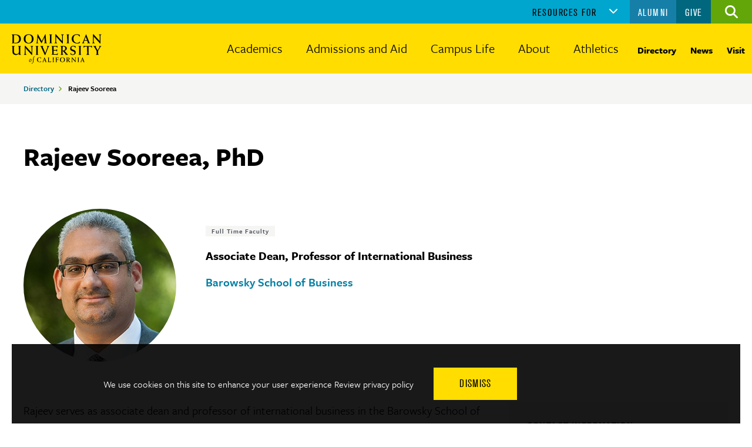

--- FILE ---
content_type: text/html; charset=UTF-8
request_url: https://www.dominican.edu/directory-people/rajeev-sooreea
body_size: 11409
content:
<!DOCTYPE html>
<html lang="en" dir="ltr" prefix="content: http://purl.org/rss/1.0/modules/content/  dc: http://purl.org/dc/terms/  foaf: http://xmlns.com/foaf/0.1/  og: http://ogp.me/ns#  rdfs: http://www.w3.org/2000/01/rdf-schema#  schema: http://schema.org/  sioc: http://rdfs.org/sioc/ns#  sioct: http://rdfs.org/sioc/types#  skos: http://www.w3.org/2004/02/skos/core#  xsd: http://www.w3.org/2001/XMLSchema# ">
  <head>
    <meta charset="utf-8" />
<noscript><style>form.antibot * :not(.antibot-message) { display: none !important; }</style>
</noscript><style>/* @see https://github.com/aFarkas/lazysizes#broken-image-symbol */.js img.lazyload:not([src]) { visibility: hidden; }/* @see https://github.com/aFarkas/lazysizes#automatically-setting-the-sizes-attribute */.js img.lazyloaded[data-sizes=auto] { display: block; width: 100%; }/* Transition effect. */.js .lazyload, .js .lazyloading { opacity: 0; }.js .lazyloaded { opacity: 1; -webkit-transition: opacity 2000ms; transition: opacity 2000ms; }</style>
<meta name="description" content="Rajeev Sooreea, PhD is the Associate Dean and Associate Professor of International Business at Dominican. Find their contact information here." />
<link rel="canonical" href="https://www.dominican.edu/directory-people/rajeev-sooreea" />
<meta property="og:url" content="https://www.dominican.edu/directory-people/rajeev-sooreea" />
<meta property="og:title" content="Rajeev Sooreea" />
<meta property="og:description" content="Rajeev serves as associate dean and professor of international business in the Barowsky School of Business where he has successfully led the School to receive AACSB accreditation. He also served as the founding director of the Healthcare MBA program and the founding faculty of the Global Innovation and Entrepreneurship minor. Rajeev is an outstanding teacher and has been the recipient of five teaching excellence awards. Previously, he taught at leading universities such as Penn State University and University of California Berkeley, and advised senior money managers in New York City. As a scholar, Rajeev was awarded a Fulbright U.S. Scholar Program fellowship in 2020-2021 to conduct research on innovation and entrepreneurship in Africa. He has published award-winning research in numerous peer-reviewed journals and presented at Stanford, Oxford and at various international conferences including the Academy of International Business. With 10+ years of experience in management consulting and as a Harvard graduate alum, he advises Bay Area companies and small businesses and multinationals globally. Education Harvard University, ALM Management &amp; Finance Western Michigan University, PhD, Applied Economics Leeds University Business School (UK), MA Economics Bombay University (India), BA (Honors) Economics MIT Sloan School of Management, Executive Education in Business Analytics Research Interests Emerging Markets Entry Strategy Foreign Direct Investment National Systems of Innovation &amp; Entrepreneurship Stock Markets Trade and Economic Policy Strategy of Biotechnology Business Honors and Awards Fulbright U.S. Scholar Program Award 2020-2021 to conduct research on Innovation and Entrepreneurship in Mauritius (Africa) Best Professor Award from X-Culture Project, University of North Carolina at Greensboro (Selected from 186 professors from 148 universities in 41 countries), Spring 2019 Outstanding Teacher Awards 3 times, Barowsky School of Business, 2013, 2017 and 2018 Nominated for Dominican University-wide Teacher of the Year Award 2 times, 2012 and 2015 Recipient of Best Research Paper Presenter Award, Eurasia Research, Mauritius, December 2018 Best Case Research Paper Award, IMMRS by Palgrave Macmillan, September 2013 1st Prize in Annual GLOBE-Without-Borders Global Case Competition, Savannah State University, 2013 North American Case Research Association (NACRA) Case Research Award, August 2012 Dean’s List for Academic Achievement Award, Harvard University, March 2010 Harvard University Graduate Scholarships, Spring 2009 – Spring 2010 Topper (Tie) in Strategic Management, Management Program, Harvard University, Fall 2009 Best Investment Portfolio Analysis Project, Management Program, Harvard University, 2009 Doctoral Assistantship, Mathematics Department, Western Michigan University, Fall 2003-Spring 2004 Outstanding Teacher Award, Economics Department, Western Michigan University, Spring 2002 Doctoral Assistantship, Economics Department, Western Michigan University, Fall 1999-Spring 2003 Best Econometrics Project, Leeds University Business School, UK, 1999 Department for International Development (DFID) Award, Association of Commonwealth Universities, UK, 1998-1999 Best Economic Forecasting and Decision-Making Project, St. Xavier’s College, Bombay University, 1997 Government of India ICCR Competitive Merit Scholarship, India, 1994-1997" />
<meta property="og:image" content="https://www.dominican.edu/sites/default/files/2020-02/Rajeev_Sooreea_260x260.jpg" />
<meta name="Generator" content="Drupal 10 (https://www.drupal.org)" />
<meta name="MobileOptimized" content="width" />
<meta name="HandheldFriendly" content="true" />
<meta name="viewport" content="width=device-width, initial-scale=1.0" />
<style>div#sliding-popup, div#sliding-popup .eu-cookie-withdraw-banner, .eu-cookie-withdraw-tab {background: #0779bf} div#sliding-popup.eu-cookie-withdraw-wrapper { background: transparent; } #sliding-popup h1, #sliding-popup h2, #sliding-popup h3, #sliding-popup p, #sliding-popup label, #sliding-popup div, .eu-cookie-compliance-more-button, .eu-cookie-compliance-secondary-button, .eu-cookie-withdraw-tab { color: #ffffff;} .eu-cookie-withdraw-tab { border-color: #ffffff;}</style>
<script type="application/ld+json">{
    "@context": "https://schema.org",
    "@graph": [
        {
            "@type": "CollegeOrUniversity",
            "additionalType": "Organization",
            "name": "Dominican University of California",
            "url": "https://www.dominican.edu",
            "telephone": "(415) 457-4440",
            "address": {
                "@type": "PostalAddress",
                "streetAddress": "50 Acacia Avenue",
                "addressLocality": "San Rafael",
                "addressRegion": "CA",
                "postalCode": "94901",
                "addressCountry": "USA"
            }
        },
        {
            "@type": "WebSite",
            "name": "Dominican University of California",
            "url": "https://www.dominican.edu"
        }
    ]
}</script>

    <title>Rajeev Sooreea | Dominican University of California</title>
    <link rel="stylesheet" media="all" href="/sites/default/files/css/css_37Z94H48ROI_yfH7__bdm1TpU3Z8P6T8eyKYIJLIf38.css?delta=0&amp;language=en&amp;theme=dominican&amp;include=eJxti0EOwyAMBD-E4EnIhE1AMdjCoCi_b3NKDz3tzEiLFTeRs-I7TblS3xDwJ8aMnRZPt0ufdMGkIfywv5AeNSdFYiJDOFgSsVMadAzSYiGPpcT-LX51XYmrFWRnt0208Hw_5Qk76g" />
<link rel="stylesheet" media="all" href="https://use.typekit.net/vth8hab.css" />
<link rel="stylesheet" media="all" href="/sites/default/files/css/css_FuIYJebVWMkouDm76UmgHA6Q0PYdBeiQsBvKtJoV5Pk.css?delta=2&amp;language=en&amp;theme=dominican&amp;include=eJxti0EOwyAMBD-E4EnIhE1AMdjCoCi_b3NKDz3tzEiLFTeRs-I7TblS3xDwJ8aMnRZPt0ufdMGkIfywv5AeNSdFYiJDOFgSsVMadAzSYiGPpcT-LX51XYmrFWRnt0208Hw_5Qk76g" />

    

    <link rel="apple-touch-icon-precomposed" sizes="32x32"
          href="/themes/custom/dominican/assets/favicons/fav-32.png">
    <link rel="apple-touch-icon-precomposed" sizes="140x140"
          href="/themes/custom/dominican/assets/favicons/fav-140.png">
    <link rel="apple-touch-icon-precomposed" sizes="152x152"
          href="/themes/custom/dominican/assets/favicons/fav-152.png">
    <link rel="apple-touch-icon-precomposed" sizes="192x192"
          href="/themes/custom/dominican/assets/favicons/fav-192.png">
    <link rel="shortcut icon" href="/themes/custom/dominican/assets/favicons/favicon.ico?v=2" type="image/ico">

      <script>(function(w,d,s,l,i){w[l]=w[l]||[];w[l].push({'gtm.start': new Date().getTime(),event:'gtm.js'});var f=d.getElementsByTagName(s)[0], j=d.createElement(s),dl=l!='dataLayer'?'&l='+l:'';j.async=true;j.src= 'https://www.googletagmanager.com/gtm.js?id='+i+dl;f.parentNode.insertBefore(j,f);})(window,document,'script','dataLayer','GTM-W9N6RVL');</script>
  </head>
  <body>
  <noscript><iframe src="https://www.googletagmanager.com/ns.html?id=GTM-W9N6RVL" height="0" width="0" style="display:none;visibility:hidden"></iframe></noscript>

    <div class="skip-link" role="navigation">
      <a href="#main-menu" aria-label="Skip to main site navigation" class="element-focusable">Skip to main site navigation</a>
      <a href="#main-content" aria-label="Skip to main content" class="element-focusable">Skip to main content</a>
    </div>

    
      <div class="dialog-off-canvas-main-canvas" data-off-canvas-main-canvas>
    


<div class="page page--profile">

  


  <div class="rave-alert__wrapper" data-type="warning" style="display:none;">
  <div class="oho-alert rave-alert global-padding--medium message-type--warning">
    <div class="grid-container">
      <div class="grid-x grid-margin-x">
        <div class="cell initial-2 medium-2 large-1 oho-alert__icon">
                      <i class="fa fa-exclamation-triangle" aria-hidden="true"></i>
                  </div>
        <div class="cell initial-10 medium-8 large-9 oho-alert__content">
          <p><span class="rave-alert__title"></span> - <a href="/about/safety-and-emergency-information/campus-safety-and-emergency-messages">Learn more</a></p>
                  </div>
      </div>
    </div>
  </div>
</div>

  <div class="oho-alert__wrapper"></div>


      <div class="system-region">
      <div class="grid-container">
        <div class="system-messages">
          <div data-drupal-messages-fallback class="hidden"></div>


        </div>
      </div>
    </div>
  
    <header class="site-header">
    <div class='site-header__sticky-container'>
      <div class="grid-container">
        <nav role="navigation" class="cta-menu" data-item-open-text="Open the %s menu" data-item-close-text="Close the %s menu">
  
              <ul class="menu">
              <li class="li--level-one">
        <a href="/admissions/request-information" data-drupal-link-system-path="node/637">Request Info</a>
              </li>
          <li class="li--level-one">
        <a href="/admissions/visit-and-connect" data-drupal-link-system-path="node/137">Visit</a>
              </li>
          <li class="li--level-one">
        <a href="/admissions/apply-now" data-drupal-link-system-path="node/421">Apply</a>
              </li>
        </ul>
  


</nav>


        <a class="site-header__logo" href="/">
          <img width="153" height="50" src="/themes/custom/dominican/assets/img/logo-black.svg"
               alt="Dominican University of California Logo">
        </a>
        <div class="site-search">
  <button class="site-search__toggle" data-button-open-text="Open the search panel"
          data-button-close-text="Close the search panel" data-button-enable-at="0"
          data-button-open-class="search-panel-open">
    <span class="show-for-sr"></span>
  </button>
      <form action="/directory-people/rajeev-sooreea" method="post" id="oho-university-search-api-form" accept-charset="UTF-8">
  <div class="js-form-item form-item js-form-type-textfield form-item-keys js-form-item-keys form-no-label">
      <label for="edit-keys" class="visually-hidden">Search</label>
        <input placeholder="Search by Keyword or Name" data-drupal-selector="edit-keys" type="text" id="edit-keys" name="keys" value="" size="60" maxlength="128" class="form-text" />

        </div>
<input autocomplete="off" data-drupal-selector="form-y0e-ik4cuvyjjndxepg6ack8u2-w447zwkqwkbkxnm" type="hidden" name="form_build_id" value="form-y0E-_ik4CUVyJJNdxePG6ACK8u2_W447ZWKqwKBKxnM" />
<input data-drupal-selector="edit-oho-university-search-api-form" type="hidden" name="form_id" value="oho_university_search_api_form" />
<div data-drupal-selector="edit-actions" class="form-actions js-form-wrapper form-wrapper" id="edit-actions"><input data-drupal-selector="edit-submit" type="submit" id="edit-submit" name="op" value="Go" class="button js-form-submit form-submit" />
</div>

</form>

  </div>


        <button class="mobile-menu-button" data-button-open-class-element="body" data-button-text-element="span" data-button-open-text="MENU" data-button-close-text="CLOSE MENU" data-button-enable-at="0" data-button-open-class="mobile-menu-open">
          <span></span>
        </button>
        <div class="site-header__main">
          <div class="site-header__bottom">
            <nav id="main-menu" class="main-menu accessible-menu" data-item-open-text="Open the %s menu" data-item-close-text="Close the %s menu">
  
              <ul class="menu">
              <li class="menu-item--expanded li--level-one">
        <a href="/academics" title="Academics" data-drupal-link-system-path="node/5">Academics</a>
                                <ul class="menu">
              <li class="menu-item--collapsed li--level-two">
        <a href="/academics/dominican-experience" data-drupal-link-system-path="node/38">The Dominican Experience</a>
              </li>
          <li class="menu-item--collapsed li--level-two">
        <a href="/academics/undergraduate-programs" data-drupal-link-system-path="node/61">Undergraduate Majors and Programs</a>
              </li>
          <li class="menu-item--collapsed li--level-two">
        <a href="/academics/graduate-programs" data-drupal-link-system-path="node/62">Graduate Programs</a>
              </li>
          <li class="menu-item--collapsed li--level-two">
        <a href="/academics/adult-and-continuing-education" data-drupal-link-system-path="node/509">Adult and Continuing Education</a>
              </li>
          <li class="li--level-two">
        <a href="/academics/honors-program" data-drupal-link-system-path="node/109">Honors Program</a>
              </li>
          <li class="menu-item--collapsed li--level-two">
        <a href="/academics/schools" title="Schools" data-drupal-link-system-path="node/77">Schools</a>
              </li>
          <li class="menu-item--collapsed li--level-two">
        <a href="/academics/archbishop-alemany-library" data-drupal-link-system-path="node/430">The Archbishop Alemany Library</a>
              </li>
          <li class="menu-item--collapsed li--level-two">
        <a href="/academics/engaged-learning" title="Engaged Learning" data-drupal-link-system-path="node/706">Engaged Learning</a>
              </li>
          <li class="li--level-two">
        <a href="/academics/academic-calendar" data-drupal-link-system-path="node/406">Academic Calendar</a>
              </li>
          <li class="li--level-two">
        <a href="/directory/registrar" data-drupal-link-system-path="node/581">Registrar</a>
              </li>
        </ul>
  
              </li>
          <li class="menu-item--expanded li--level-one">
        <a href="/admissions" title="Admissions and Aid" data-drupal-link-system-path="node/6">Admissions and Aid</a>
                                <ul class="menu">
              <li class="menu-item--collapsed li--level-two">
        <a href="/admissions/apply-now" title="Apply Now" data-drupal-link-system-path="node/421">Apply Now</a>
              </li>
          <li class="menu-item--collapsed li--level-two">
        <a href="/admissions/undergraduate-first-year-admissions" title="Undergraduate First-Year Admissions" data-drupal-link-system-path="node/422">Undergraduate First-Year Admissions</a>
              </li>
          <li class="menu-item--collapsed li--level-two">
        <a href="/admissions/transfer-admissions" data-drupal-link-system-path="node/426">Transfer Admissions</a>
              </li>
          <li class="menu-item--collapsed li--level-two">
        <a href="/admissions/graduate-admissions" data-drupal-link-system-path="node/437">Graduate Admissions</a>
              </li>
          <li class="li--level-two">
        <a href="/admissions/visit-and-connect" data-drupal-link-system-path="node/137">Visit and Connect</a>
              </li>
          <li class="li--level-two">
        <a href="/academics/adult-and-continuing-education/adult-degree-completion" data-drupal-link-system-path="node/705">Adult Degree Completion Admissions</a>
              </li>
          <li class="li--level-two">
        <a href="https://www.dominican.edu/academics/undergraduate-programs?program_type=32&amp;area_of_study=All&amp;school=All" rel="noopener">Certificate Programs</a>
              </li>
          <li class="li--level-two">
        <a href="/admissions/international-admissions" data-drupal-link-system-path="node/440">International Admissions</a>
              </li>
          <li class="menu-item--collapsed li--level-two">
        <a href="/admissions/tuition-and-financial-aid" data-drupal-link-system-path="node/638">Tuition and Financial Aid</a>
              </li>
          <li class="li--level-two">
        <a href="/admissions/request-information" data-drupal-link-system-path="node/637">Request Information</a>
              </li>
        </ul>
  
              </li>
          <li class="menu-item--expanded li--level-one">
        <a href="/campus-life" data-drupal-link-system-path="node/7">Campus Life</a>
                                <ul class="menu">
              <li class="menu-item--collapsed li--level-two">
        <a href="/campus-life/living-campus" data-drupal-link-system-path="node/370">Living on Campus</a>
              </li>
          <li class="menu-item--collapsed li--level-two">
        <a href="/campus-life/getting-involved" data-drupal-link-system-path="node/374">Getting Involved</a>
              </li>
          <li class="menu-item--collapsed li--level-two">
        <a href="/campus-life/student-services-and-resources" data-drupal-link-system-path="node/389">Student Services and Resources</a>
              </li>
          <li class="menu-item--collapsed li--level-two">
        <a href="/campus-life/health-and-wellness" data-drupal-link-system-path="node/415">Health and Wellness</a>
              </li>
          <li class="li--level-two">
        <a href="/campus-life/student-handbook-and-policies" data-drupal-link-system-path="node/420">Student Handbook and Policies</a>
              </li>
          <li class="li--level-two">
        <a href="/campus-life/bookstore" data-drupal-link-system-path="node/397">Bookstore</a>
              </li>
        </ul>
  
              </li>
          <li class="menu-item--expanded li--level-one">
        <a href="/about" data-drupal-link-system-path="node/625">About</a>
                                <ul class="menu">
              <li class="li--level-two">
        <a href="/about/our-campus" data-drupal-link-system-path="node/369">Our Campus</a>
              </li>
          <li class="li--level-two">
        <a href="/about/university-rankings" title="Facts, figures and major accomplishments" data-drupal-link-system-path="node/336">University Rankings</a>
              </li>
          <li class="li--level-two">
        <a href="/about/community-and-belonging" data-drupal-link-system-path="node/379">Community and Belonging</a>
              </li>
          <li class="menu-item--collapsed li--level-two">
        <a href="/about/leadership" title="Leaders of the University" data-drupal-link-system-path="node/344">Leadership</a>
              </li>
          <li class="menu-item--collapsed li--level-two">
        <a href="/about/dominican-mission-and-history" data-drupal-link-system-path="node/644">Dominican Mission and History</a>
              </li>
          <li class="menu-item--collapsed li--level-two">
        <a href="/about/student-success" data-drupal-link-system-path="node/380">Student Success and Institutional Effectiveness</a>
              </li>
          <li class="menu-item--collapsed li--level-two">
        <a href="/about/policies-and-procedures" data-drupal-link-system-path="node/382">Policies and Procedures</a>
              </li>
          <li class="menu-item--collapsed li--level-two">
        <a href="/about/safety-and-emergency-information" data-drupal-link-system-path="node/383">Safety and Emergency Information</a>
              </li>
          <li class="li--level-two">
        <a href="/about/commencement" data-drupal-link-system-path="node/2302">Commencement</a>
              </li>
          <li class="li--level-two">
        <a href="/directory/campus-and-venue-rentals" data-drupal-link-system-path="node/569">Campus and Venue Rentals</a>
              </li>
          <li class="menu-item--collapsed li--level-two">
        <a href="/about/summer-camps" data-drupal-link-system-path="node/364">Summer Camps</a>
              </li>
          <li class="li--level-two">
        <a href="/about/maps-directions-and-contact" data-drupal-link-system-path="node/366">Maps, Directions and Contact</a>
              </li>
        </ul>
  
              </li>
          <li class="li--level-one">
        <a href="https://dominicanathletics.com" rel="noopener">Athletics</a>
              </li>
        </ul>
  


</nav>
<nav id="utlity-menu" class="utility-menu">
  
              <ul class="menu">
              <li class="menu-item--collapsed li--level-one">
        <a href="/directory-people" data-drupal-link-system-path="node/93">Directory</a>
              </li>
          <li class="menu-item--collapsed li--level-one">
        <a href="/news" data-drupal-link-system-path="node/13">News</a>
              </li>
          <li class="li--level-one">
        <a href="/admissions/visit-and-connect" title="Visit and Tour" data-drupal-link-system-path="node/137">Visit</a>
              </li>
        </ul>
  


</nav>


            <div class="ancillary-menus">
              <nav id="audience-menu" class="audience-menu accessible-menu" data-item-open-text="Open the %s menu" data-item-close-text="Close the %s menu">
  <ul class="menu">
    <li class="menu-item--expanded">
      <span class="">Resources For</span>
      
              <ul class="menu">
              <li class="li--level-one">
        <a href="/admitted-students" title="Resources for newly admitted Dominican students" data-drupal-link-system-path="node/432">Admitted Students</a>
              </li>
          <li class="li--level-one">
        <a href="/current-students" data-drupal-link-system-path="node/1171">Current Students</a>
              </li>
          <li class="li--level-one">
        <a href="/admissions/undergraduate-first-year-admissions/parents-and-family" data-drupal-link-system-path="node/425">Parents and Family</a>
              </li>
          <li class="li--level-one">
        <a href="/counselors" data-drupal-link-system-path="node/424">Counselors</a>
              </li>
          <li class="menu-item--collapsed li--level-one">
        <a href="/faculty-and-staff" data-drupal-link-system-path="node/67">Faculty and Staff</a>
              </li>
        </ul>
  


    </li>
  </ul>
</nav>
<nav id="additional-menu" class="resources-menu additional-menu" data-item-open-text="Open the %s menu" data-item-close-text="Close the %s menu">
            <ul class="menu">
              <li>
            <a href="/alumni">Alumni</a>

        </li>
              <li>
            <a href="https://www.dominican.edu/directory/office-advancement-and-alumni-engagement/giving" rel="noopener">Give</a>

        </li>
          </ul>
  
</nav>


            </div>
          </div>
        </div>
      </div>
    </div>
  </header>
  
  <div id="block-system-breadcrumb-block">
  
    
        <article class="section-breadcrumbs"  role="navigation" aria-labelledby="breadcrumblinks">
    <div class="grid-container">
      <div class="show-for-sr" id="breadcrumblinks">Breadcrumbs</div>
      <ol class="breadcrumbs">
                  <li>
                          <a href="/directory-people">Directory</a>
                      </li>
                  <li>
                          Rajeev Sooreea
                      </li>
              </ol>
    </div>
  </article>

  </div>



  <div class="page-wrapper">
    <main id="main-content" class="main-content">
      
      




  
<article class="directory directory--faculty-detail global-spacing--default">
    <div class="grid-container">
      <h1 class="story__title">Rajeev Sooreea, PhD</h1>
      <div class="grid-x grid-margin-x global-spacing--default">
          <div class="cell initial-12 medium-3 directory__person-meta">
            <div class="directory__media">
                              
  <img loading="lazy" src="/sites/default/files/styles/width_260/public/2020-02/Rajeev_Sooreea_260x260.jpg?itok=XIjK1lxw" width="260" height="260" alt="Rajeev Sooreea headshot" typeof="foaf:Image" />



                          </div>
          </div>

        <div class="cell initial-12 medium-9 directory__person-meta">
          <div class="listing-item__tags topics">
            <h2 class="tags__heading show-for-sr">Tags:</h2>
                  <ul>
              <li><a href="/directory-people?type=17">Full Time Faculty</a></li>
          </ul>
  
          </div>

          <p><strong>          Associate Dean,      Professor of International Business  
</strong></p>

          
                      <p>

<a href="/academics/schools/barowsky-school-business" hreflang="en">Barowsky School of Business</a>
</p>
          
                  </div>

              </div>

              <div class="grid-x grid-margin-x global-spacing--default">
          <div class="cell initial-12 medium-8 small-order-2 tiny-order-2 medium-order-1">
            <article class="clearfix wysiwyg">
              
<p>Rajeev serves as associate dean and professor of international business in the Barowsky School of Business where he&nbsp;has successfully led the School to receive AACSB accreditation. He also served as the founding director of the Healthcare MBA program and the founding faculty of the Global Innovation and Entrepreneurship minor. Rajeev is an outstanding teacher and has been the recipient of five teaching excellence awards.</p>

<p>Previously, he taught at leading universities such as Penn State University and University of California Berkeley, and advised senior money managers in New York City. As a scholar, Rajeev was awarded a Fulbright U.S. Scholar Program fellowship in 2020-2021 to conduct research on innovation and entrepreneurship in Africa. He has published&nbsp;award-winning research in numerous peer-reviewed journals and presented at Stanford, Oxford and at various international conferences including the Academy of International Business. With 10+ years of experience in management consulting and as a Harvard graduate alum, he advises Bay Area companies and small businesses and multinationals globally.</p>

<h3>Education</h3>

<p>Harvard University, ALM Management &amp; Finance</p>

<p>Western Michigan University, PhD,&nbsp;Applied Economics</p>

<p>Leeds University Business School (UK), MA Economics</p>

<p>Bombay University (India), BA (Honors) Economics</p>

<p>MIT Sloan School of Management, Executive Education in Business Analytics</p>

<h3>Research Interests</h3>

<ul>
	<li>Emerging Markets Entry Strategy</li>
	<li>Foreign Direct Investment</li>
	<li>National Systems of Innovation &amp; Entrepreneurship</li>
	<li>Stock Markets&nbsp;</li>
	<li>Trade and Economic Policy</li>
	<li>Strategy of Biotechnology Business</li>
</ul>

<h3>Honors and Awards</h3>

<ul>
	<li>Fulbright U.S. Scholar Program Award 2020-2021 to conduct research on Innovation and Entrepreneurship in Mauritius (Africa)</li>
	<li>Best Professor Award from X-Culture Project, University of North Carolina at Greensboro (Selected from 186 professors from 148 universities in 41 countries), Spring 2019</li>
	<li>Outstanding Teacher Awards 3 times, Barowsky School of Business, 2013, 2017 and 2018</li>
	<li>Nominated for Dominican University-wide Teacher of the Year Award 2 times, 2012 and 2015</li>
	<li>Recipient of Best Research Paper Presenter Award, Eurasia Research, Mauritius, December 2018</li>
	<li>Best Case Research Paper Award, IMMRS by Palgrave Macmillan, September 2013</li>
	<li>1st Prize in Annual GLOBE-Without-Borders Global Case Competition, Savannah State University, 2013</li>
	<li>North American Case Research Association (NACRA) Case Research Award, August 2012</li>
	<li>Dean’s List for Academic Achievement Award, Harvard University, March 2010</li>
	<li>Harvard University Graduate Scholarships, Spring 2009 – Spring 2010</li>
	<li>Topper (Tie) in Strategic Management, Management Program, Harvard University, Fall 2009</li>
	<li>Best Investment Portfolio Analysis Project, Management Program, Harvard University, 2009</li>
	<li>Doctoral Assistantship, Mathematics Department, Western Michigan University, Fall 2003-Spring 2004</li>
	<li>Outstanding Teacher Award, Economics Department, Western Michigan University, Spring 2002</li>
	<li>Doctoral Assistantship, Economics Department, Western Michigan University, Fall 1999-Spring 2003</li>
	<li>Best Econometrics Project, Leeds University Business School, UK, 1999</li>
	<li>Department for International Development (DFID) Award, Association of Commonwealth Universities, UK, 1998-1999</li>
	<li>Best Economic Forecasting and Decision-Making Project, St. Xavier’s College, Bombay University, 1997</li>
	<li>Government of India ICCR Competitive Merit Scholarship, India, 1994-1997</li>
</ul>

<p>&nbsp;</p>


              

              

              

              
            </article>
          </div>

                      <div class="cell initial-12 medium-4 small-order-1 tiny-order-1 medium-order-2">
                  <div class="contact-block">
      <h2 class="contact-block__heading eyebrow">Contact Information</h2>

      
              <div class="contact-block__contact global-spacing--small">
          <ul>
                          <li><i class="fas fa-map-marker-alt"></i>
Bertrand Hall, Room 25A</li>
                                      <li><i class="fas fa-phone"></i>
<a href="tel:%28415%29482-1855" rel="noopener">(415) 482-1855</a></li>
                                                  <li><i class="fas fa-envelope"></i>
<a href="mailto:rajeev.sooreea@dominican.edu" rel="noopener">rajeev.sooreea@dominican.edu</a></li>
                                              </ul>
        </div>
      
              <div class="contact-block__social-media global-spacing-small">
          <h2 class="show-for-sr">Social Media Links</h2>
          
<a href="
https://www.linkedin.com/in/rajeev-sooreea-ph-d-715b6a8/" target="_blank" 
aria-label="">
  <span class="show-for-sr">
Linkedin</span>
  
<i class="fab fa-linkedin"></i>


</a>
        </div>
          </div>

      
            </div>
                  </div>
          </div>
  </article>


    </main>
  </div>

  



  <footer class="site-footer global-padding--default">
    

  <div class="grid-container" role="contentinfo">
    <div class="grid-x grid-margin-x">
      <div class="cell initial-12 medium-4">
        <a class="site-footer__logo" href="/">
          <img width="191" height="175" src="/themes/custom/dominican/assets/img/logo-white.svg"
            alt="Dominican University of California Logo">
        </a>
        <div class="site-footer__address">
          
<p>Dominican University of California<br>
50 Acacia Avenue, San Rafael, CA 94901</p>
          <p>
<a href="tel:%28415%29457-4440" rel="noopener">(415) 457-4440</a></p>
        </div>
      </div>

      <div class="cell initial-12 medium-4">
        <div class="site-footer__helpful-links" role="navigation" aria-labelledby="footernav1">
          <h2 class="eyebrow" id="footernav1">Helpful Links</h2>
                    <ul>
              <li>
            <a href="/about/maps-directions-and-contact">Contact Us</a>

        </li>
              <li>
            <a href="/admissions/request-information">Request Information</a>

        </li>
              <li>
            <a href="/directory/human-resources">Career Opportunities </a>

        </li>
              <li>
            <a href="/about/safety-and-emergency-information">Emergency Information</a>

        </li>
              <li>
            <a href="/about/safety-and-emergency-information/sexual-misconduct-title-ix-and-discrimination">Title IX Resources</a>

        </li>
          </ul>
  
        </div>
      </div>

      <div class="cell initial-12 medium-4">
        <div class="site-footer__resources" role="navigation" aria-labelledby="footernav2">
          <h2 class="eyebrow" id="footernav2">Resources For</h2>
          <nav>
  
  
              <ul class="menu">
              <li class="li--level-one">
        <a href="/admitted-students" title="Resources for newly admitted Dominican students" data-drupal-link-system-path="node/432">Admitted Students</a>
              </li>
          <li class="li--level-one">
        <a href="/current-students" data-drupal-link-system-path="node/1171">Current Students</a>
              </li>
          <li class="li--level-one">
        <a href="/admissions/undergraduate-first-year-admissions/parents-and-family" data-drupal-link-system-path="node/425">Parents and Family</a>
              </li>
          <li class="li--level-one">
        <a href="/counselors" data-drupal-link-system-path="node/424">Counselors</a>
              </li>
          <li class="menu-item--collapsed li--level-one">
        <a href="/faculty-and-staff" data-drupal-link-system-path="node/67">Faculty and Staff</a>
              </li>
        </ul>
  


</nav>

        </div>
      </div>

    </div>
    <div class="grid-x grid-margin-x site-footer__bottom">
      <div class="cell initial-12 medium-8">
        <div class="site-footer__bottom__inner" role="navigation" aria-labelledby="footernav3">
          <h2 class="show-for-sr" id="footernav3">Site Links</h2>
                    <p><a href="/website-feedback">Website Feedback</a></p>
      <p><a href="/privacy-policy">Privacy</a></p>
      <p><a href="/consumer-information">Consumer Information</a></p>
  

          <p class="site-footer__copyright">© 2026 Dominican University of California. All rights reserved.</p>
        </div>
      </div>
      <div class="cell initial-12 medium-4">
        <div class="site-footer__social-media" role="navigation" aria-labelledby="footernav4">
          <h2 class="show-for-sr" id="footernav4">Social Media Links</h2>
                    <ul class="social-media">
              <li><a href="
https://twitter.com/DominicanCANews" target="_blank" 
aria-label="
Twitter Link">
  <span class="show-for-sr">
Twitter</span>
  
<i class="fab fa-x-twitter"></i>


</a></li>
              <li><a href="
https://www.facebook.com/DominicanUniversityofCalifornia" target="_blank" 
aria-label="
Facebook Link">
  <span class="show-for-sr">
Facebook</span>
  
<i class="fab fa-square-facebook"></i>


</a></li>
              <li><a href="
https://www.linkedin.com/school/dominican-university-of-california" target="_blank" 
aria-label="
LinkedIn Link">
  <span class="show-for-sr">
LinkedIn</span>
  
<i class="fab fa-linkedin-in"></i>


</a></li>
              <li><a href="
https://www.youtube.com/user/dominicanpenguins" target="_blank" 
aria-label="
Youtube Link">
  <span class="show-for-sr">
Youtube</span>
  
<i class="fab fa-youtube"></i>


</a></li>
              <li><a href="
https://www.instagram.com/dominicanuniversityca/" target="_blank" 
aria-label="
instagram Link">
  <span class="show-for-sr">
Instagram</span>
  
<i class="fab fa-instagram"></i>


</a></li>
              <li><a href="
https://www.tiktok.com/@this_is_duc?lang=en" target="_blank" 
aria-label="
TikTok">
  <span class="show-for-sr">
TikTok</span>
  
<i class="fab fa-tiktok"></i>


</a></li>
          </ul>
  

        </div>
      </div>
    </div>
  </div>
   


  </footer>
</div>

  </div>

    

    <script type="text/javascript">(function () {var sz = document.createElement('script'); sz.type = 'text/javascript'; sz.async = true;sz.src = '//siteimproveanalytics.com/js/siteanalyze_66359000.js';var s = document.getElementsByTagName('script')[0]; s.parentNode.insertBefore(sz, s);})();</script>

    <script async="async" src="https://admissions.dominican.edu/ping"></script>

    <script type="application/json" data-drupal-selector="drupal-settings-json">{"path":{"baseUrl":"\/","pathPrefix":"","currentPath":"node\/1157","currentPathIsAdmin":false,"isFront":false,"currentLanguage":"en"},"pluralDelimiter":"\u0003","suppressDeprecationErrors":true,"lazy":{"lazysizes":{"lazyClass":"lazyload","loadedClass":"lazyloaded","loadingClass":"lazyloading","preloadClass":"lazypreload","errorClass":"lazyerror","autosizesClass":"lazyautosizes","srcAttr":"data-src","srcsetAttr":"data-srcset","sizesAttr":"data-sizes","minSize":40,"customMedia":[],"init":true,"expFactor":1.5,"hFac":0.8,"loadMode":2,"loadHidden":true,"ricTimeout":0,"throttleDelay":125,"plugins":[]},"placeholderSrc":"","preferNative":true,"minified":true,"libraryPath":"\/libraries\/lazysizes"},"eu_cookie_compliance":{"cookie_policy_version":"1.0.0","popup_enabled":true,"popup_agreed_enabled":false,"popup_hide_agreed":false,"popup_clicking_confirmation":false,"popup_scrolling_confirmation":false,"popup_html_info":"\u003Carticle class=\u0022cookie-compliance-popup\u0022\u003E\n  \u003Cdiv class=\u0022eu-cookie-compliance-banner eu-cookie-compliance-banner-info\u0022\u003E\n    \u003Cdiv class =\u0022popup-content info eu-cookie-compliance-content\u0022\u003E\n      \u003Cdiv id=\u0022popup-text\u0022 class=\u0022eu-cookie-compliance-message\u0022\u003E\n        \u003Cdiv class=\u0022grid-x grid-padding-x\u0022\u003E\n          \u003Ch2\u003EWe use cookies on this site to enhance your user experience\u003C\/h2\u003E\n\n                      \u003Cbutton type=\u0022button\u0022 class=\u0022find-more-button eu-cookie-compliance-more-button\u0022\u003EReview privacy policy\u003C\/button\u003E\n                    \u003Cbutton type=\u0022button\u0022 class=\u0022btn agree-button eu-cookie-compliance-default-button\u0022\u003EDismiss\u003C\/button\u003E\n                  \u003C\/div\u003E\n      \u003C\/div\u003E\n    \u003C\/div\u003E\n  \u003C\/div\u003E\n\u003C\/article\u003E","use_mobile_message":false,"mobile_popup_html_info":"\u003Carticle class=\u0022cookie-compliance-popup\u0022\u003E\n  \u003Cdiv class=\u0022eu-cookie-compliance-banner eu-cookie-compliance-banner-info\u0022\u003E\n    \u003Cdiv class =\u0022popup-content info eu-cookie-compliance-content\u0022\u003E\n      \u003Cdiv id=\u0022popup-text\u0022 class=\u0022eu-cookie-compliance-message\u0022\u003E\n        \u003Cdiv class=\u0022grid-x grid-padding-x\u0022\u003E\n          \n                      \u003Cbutton type=\u0022button\u0022 class=\u0022find-more-button eu-cookie-compliance-more-button\u0022\u003EReview privacy policy\u003C\/button\u003E\n                    \u003Cbutton type=\u0022button\u0022 class=\u0022btn agree-button eu-cookie-compliance-default-button\u0022\u003EDismiss\u003C\/button\u003E\n                  \u003C\/div\u003E\n      \u003C\/div\u003E\n    \u003C\/div\u003E\n  \u003C\/div\u003E\n\u003C\/article\u003E","mobile_breakpoint":768,"popup_html_agreed":false,"popup_use_bare_css":false,"popup_height":"auto","popup_width":"100%","popup_delay":1000,"popup_link":"\/privacy-policy","popup_link_new_window":true,"popup_position":false,"fixed_top_position":true,"popup_language":"en","store_consent":false,"better_support_for_screen_readers":false,"cookie_name":"","reload_page":false,"domain":"","domain_all_sites":false,"popup_eu_only":false,"popup_eu_only_js":false,"cookie_lifetime":100,"cookie_session":0,"set_cookie_session_zero_on_disagree":0,"disagree_do_not_show_popup":false,"method":"default","automatic_cookies_removal":true,"allowed_cookies":"","withdraw_markup":"\u003Cbutton type=\u0022button\u0022 class=\u0022eu-cookie-withdraw-tab\u0022\u003EPrivacy settings\u003C\/button\u003E\n\u003Cdiv aria-labelledby=\u0022popup-text\u0022 class=\u0022eu-cookie-withdraw-banner\u0022\u003E\n  \u003Cdiv class=\u0022popup-content info eu-cookie-compliance-content\u0022\u003E\n    \u003Cdiv id=\u0022popup-text\u0022 class=\u0022eu-cookie-compliance-message\u0022 role=\u0022document\u0022\u003E\n      \u003Ch2\u003EWe use cookies on this site to enhance your user experience\u003C\/h2\u003E\n\u003Cp\u003EYou have given your consent for us to set cookies.\u003C\/p\u003E\n\n    \u003C\/div\u003E\n    \u003Cdiv id=\u0022popup-buttons\u0022 class=\u0022eu-cookie-compliance-buttons\u0022\u003E\n      \u003Cbutton type=\u0022button\u0022 class=\u0022eu-cookie-withdraw-button \u0022\u003EWithdraw consent\u003C\/button\u003E\n    \u003C\/div\u003E\n  \u003C\/div\u003E\n\u003C\/div\u003E","withdraw_enabled":false,"reload_options":0,"reload_routes_list":"","withdraw_button_on_info_popup":false,"cookie_categories":[],"cookie_categories_details":[],"enable_save_preferences_button":true,"cookie_value_disagreed":"0","cookie_value_agreed_show_thank_you":"1","cookie_value_agreed":"2","containing_element":"body","settings_tab_enabled":false,"olivero_primary_button_classes":"","olivero_secondary_button_classes":"","close_button_action":"close_banner","open_by_default":true,"modules_allow_popup":true,"hide_the_banner":false,"geoip_match":true,"unverified_scripts":[]},"ajaxTrustedUrl":{"form_action_p_pvdeGsVG5zNF_XLGPTvYSKCf43t8qZYSwcfZl2uzM":true},"oho_alert":{"store_locally":null,"store_time_active":null,"store_time_inactive":null},"rave":{"feed_path":"https:\/\/content.getrave.com\/rss\/dominicanuca\/channel1","empty_message":"RSS ALL CLEAR"},"user":{"uid":0,"permissionsHash":"e5ef1ab995767fb30732d6735d182e3eb0f1fb6e40571098872668b982c30f29"}}</script>
<script src="/sites/default/files/js/js_zUZ2siQXqeE2Y-9cqKHG5RzdFJLf3y6rYOrUHRFmxt0.js?scope=footer&amp;delta=0&amp;language=en&amp;theme=dominican&amp;include=eJxtiUEKgDAMBD8UyJNCGhctRiO1Cvp6rYInLzPLLDaxiDHj1rR41tnA-Inkeh7cQDGEqKNU_tbTkq7g3iOpU9Ed3PD-Il0usHoBmz0rrQ"></script>


      </body>
</html>


--- FILE ---
content_type: text/css
request_url: https://www.dominican.edu/sites/default/files/css/css_FuIYJebVWMkouDm76UmgHA6Q0PYdBeiQsBvKtJoV5Pk.css?delta=2&language=en&theme=dominican&include=eJxti0EOwyAMBD-E4EnIhE1AMdjCoCi_b3NKDz3tzEiLFTeRs-I7TblS3xDwJ8aMnRZPt0ufdMGkIfywv5AeNSdFYiJDOFgSsVMadAzSYiGPpcT-LX51XYmrFWRnt0208Hw_5Qk76g
body_size: 65808
content:
/* @license GPL-2.0-or-later https://www.drupal.org/licensing/faq */
.glide{position:relative;width:100%;box-sizing:border-box;}.glide *{box-sizing:inherit;}.glide__track{overflow:hidden;}.glide__slides{position:relative;width:100%;list-style:none;backface-visibility:hidden;transform-style:preserve-3d;touch-action:pan-Y;overflow:hidden;padding:0;white-space:nowrap;display:flex;flex-wrap:nowrap;will-change:transform;}.glide__slides--dragging{user-select:none;}.glide__slide{width:100%;height:100%;flex-shrink:0;white-space:normal;user-select:none;-webkit-touch-callout:none;-webkit-tap-highlight-color:transparent;}.glide__slide a{user-select:none;-webkit-user-drag:none;-moz-user-select:none;-ms-user-select:none;}.glide__arrows{-webkit-touch-callout:none;user-select:none;}.glide__bullets{-webkit-touch-callout:none;user-select:none;}.glide--rtl{direction:rtl;}body.compensate-for-scrollbar{overflow:hidden;}.fancybox-active{height:auto;}.fancybox-is-hidden{left:-9999px;margin:0;position:absolute !important;top:-9999px;visibility:hidden;}.fancybox-container{-webkit-backface-visibility:hidden;height:100%;left:0;outline:none;position:fixed;-webkit-tap-highlight-color:transparent;top:0;-ms-touch-action:manipulation;touch-action:manipulation;transform:translateZ(0);width:100%;z-index:99992;}.fancybox-container *{box-sizing:border-box;}.fancybox-outer,.fancybox-inner,.fancybox-bg,.fancybox-stage{bottom:0;left:0;position:absolute;right:0;top:0;}.fancybox-outer{-webkit-overflow-scrolling:touch;overflow-y:auto;}.fancybox-bg{background:rgb(30,30,30);opacity:0;transition-duration:inherit;transition-property:opacity;transition-timing-function:cubic-bezier(.47,0,.74,.71);}.fancybox-is-open .fancybox-bg{opacity:.9;transition-timing-function:cubic-bezier(.22,.61,.36,1);}.fancybox-infobar,.fancybox-toolbar,.fancybox-caption,.fancybox-navigation .fancybox-button{direction:ltr;opacity:0;position:absolute;transition:opacity .25s ease,visibility 0s ease .25s;visibility:hidden;z-index:99997;}.fancybox-show-infobar .fancybox-infobar,.fancybox-show-toolbar .fancybox-toolbar,.fancybox-show-caption .fancybox-caption,.fancybox-show-nav .fancybox-navigation .fancybox-button{opacity:1;transition:opacity .25s ease 0s,visibility 0s ease 0s;visibility:visible;}.fancybox-infobar{color:#ccc;font-size:13px;-webkit-font-smoothing:subpixel-antialiased;height:44px;left:0;line-height:44px;min-width:44px;mix-blend-mode:difference;padding:0 10px;pointer-events:none;top:0;-webkit-touch-callout:none;-webkit-user-select:none;-moz-user-select:none;-ms-user-select:none;user-select:none;}.fancybox-toolbar{right:0;top:0;}.fancybox-stage{direction:ltr;overflow:visible;transform:translateZ(0);z-index:99994;}.fancybox-is-open .fancybox-stage{overflow:hidden;}.fancybox-slide{-webkit-backface-visibility:hidden;display:none;height:100%;left:0;outline:none;overflow:auto;-webkit-overflow-scrolling:touch;padding:44px;position:absolute;text-align:center;top:0;transition-property:transform,opacity;white-space:normal;width:100%;z-index:99994;}.fancybox-slide::before{content:'';display:inline-block;font-size:0;height:100%;vertical-align:middle;width:0;}.fancybox-is-sliding .fancybox-slide,.fancybox-slide--previous,.fancybox-slide--current,.fancybox-slide--next{display:block;}.fancybox-slide--image{overflow:hidden;padding:44px 0;}.fancybox-slide--image::before{display:none;}.fancybox-slide--html{padding:6px;}.fancybox-content{background:#fff;display:inline-block;margin:0;max-width:100%;overflow:auto;-webkit-overflow-scrolling:touch;padding:44px;position:relative;text-align:left;vertical-align:middle;}.fancybox-slide--image .fancybox-content{animation-timing-function:cubic-bezier(.5,0,.14,1);-webkit-backface-visibility:hidden;background:transparent;background-repeat:no-repeat;background-size:100% 100%;left:0;max-width:none;overflow:visible;padding:0;position:absolute;top:0;-ms-transform-origin:top left;transform-origin:top left;transition-property:transform,opacity;-webkit-user-select:none;-moz-user-select:none;-ms-user-select:none;user-select:none;z-index:99995;}.fancybox-can-zoomOut .fancybox-content{cursor:zoom-out;}.fancybox-can-zoomIn .fancybox-content{cursor:zoom-in;}.fancybox-can-swipe .fancybox-content,.fancybox-can-pan .fancybox-content{cursor:-webkit-grab;cursor:grab;}.fancybox-is-grabbing .fancybox-content{cursor:-webkit-grabbing;cursor:grabbing;}.fancybox-container [data-selectable='true']{cursor:text;}.fancybox-image,.fancybox-spaceball{background:transparent;border:0;height:100%;left:0;margin:0;max-height:none;max-width:none;padding:0;position:absolute;top:0;-webkit-user-select:none;-moz-user-select:none;-ms-user-select:none;user-select:none;width:100%;}.fancybox-spaceball{z-index:1;}.fancybox-slide--video .fancybox-content,.fancybox-slide--map .fancybox-content,.fancybox-slide--pdf .fancybox-content,.fancybox-slide--iframe .fancybox-content{height:100%;overflow:visible;padding:0;width:100%;}.fancybox-slide--video .fancybox-content{background:#000;}.fancybox-slide--map .fancybox-content{background:#e5e3df;}.fancybox-slide--iframe .fancybox-content{background:#fff;}.fancybox-video,.fancybox-iframe{background:transparent;border:0;display:block;height:100%;margin:0;overflow:hidden;padding:0;width:100%;}.fancybox-iframe{left:0;position:absolute;top:0;}.fancybox-error{background:#fff;cursor:default;max-width:400px;padding:40px;width:100%;}.fancybox-error p{color:#444;font-size:16px;line-height:20px;margin:0;padding:0;}.fancybox-button{background:rgba(30,30,30,.6);border:0;border-radius:0;box-shadow:none;cursor:pointer;display:inline-block;height:44px;margin:0;padding:10px;position:relative;transition:color .2s;vertical-align:top;visibility:inherit;width:44px;}.fancybox-button,.fancybox-button:visited,.fancybox-button:link{color:#ccc;}.fancybox-button:hover{color:#fff;}.fancybox-button:focus{outline:none;}.fancybox-button.fancybox-focus{outline:1px dotted;}.fancybox-button[disabled],.fancybox-button[disabled]:hover{color:#888;cursor:default;outline:none;}.fancybox-button div{height:100%;}.fancybox-button svg{display:block;height:100%;overflow:visible;position:relative;width:100%;}.fancybox-button svg path{fill:currentColor;stroke-width:0;}.fancybox-button--play svg:nth-child(2),.fancybox-button--fsenter svg:nth-child(2){display:none;}.fancybox-button--pause svg:nth-child(1),.fancybox-button--fsexit svg:nth-child(1){display:none;}.fancybox-progress{background:#ff5268;height:2px;left:0;position:absolute;right:0;top:0;-ms-transform:scaleX(0);transform:scaleX(0);-ms-transform-origin:0;transform-origin:0;transition-property:transform;transition-timing-function:linear;z-index:99998;}.fancybox-close-small{background:transparent;border:0;border-radius:0;color:#ccc;cursor:pointer;opacity:.8;padding:8px;position:absolute;right:-12px;top:-44px;z-index:401;}.fancybox-close-small:hover{color:#fff;opacity:1;}.fancybox-slide--html .fancybox-close-small{color:currentColor;padding:10px;right:0;top:0;}.fancybox-slide--image.fancybox-is-scaling .fancybox-content{overflow:hidden;}.fancybox-is-scaling .fancybox-close-small,.fancybox-is-zoomable.fancybox-can-pan .fancybox-close-small{display:none;}.fancybox-navigation .fancybox-button{background-clip:content-box;height:100px;opacity:0;position:absolute;top:calc(50% - 50px);width:70px;}.fancybox-navigation .fancybox-button div{padding:7px;}.fancybox-navigation .fancybox-button--arrow_left{left:0;left:env(safe-area-inset-left);padding:31px 26px 31px 6px;}.fancybox-navigation .fancybox-button--arrow_right{padding:31px 6px 31px 26px;right:0;right:env(safe-area-inset-right);}.fancybox-caption{background:linear-gradient(to top,rgba(0,0,0,.85) 0%,rgba(0,0,0,.3) 50%,rgba(0,0,0,.15) 65%,rgba(0,0,0,.075) 75.5%,rgba(0,0,0,.037) 82.85%,rgba(0,0,0,.019) 88%,rgba(0,0,0,0) 100%);bottom:0;color:#eee;font-size:14px;font-weight:400;left:0;line-height:1.5;padding:75px 44px 25px 44px;pointer-events:none;right:0;text-align:center;z-index:99996;}@supports (padding:max(0px)){.fancybox-caption{padding:75px max(44px,env(safe-area-inset-right)) max(25px,env(safe-area-inset-bottom)) max(44px,env(safe-area-inset-left));}}.fancybox-caption--separate{margin-top:-50px;}.fancybox-caption__body{max-height:50vh;overflow:auto;pointer-events:all;}.fancybox-caption a,.fancybox-caption a:link,.fancybox-caption a:visited{color:#ccc;text-decoration:none;}.fancybox-caption a:hover{color:#fff;text-decoration:underline;}.fancybox-loading{animation:fancybox-rotate 1s linear infinite;background:transparent;border:4px solid #888;border-bottom-color:#fff;border-radius:50%;height:50px;left:50%;margin:-25px 0 0 -25px;opacity:.7;padding:0;position:absolute;top:50%;width:50px;z-index:99999;}@keyframes fancybox-rotate{100%{transform:rotate(360deg);}}.fancybox-animated{transition-timing-function:cubic-bezier(0,0,.25,1);}.fancybox-fx-slide.fancybox-slide--previous{opacity:0;transform:translate3d(-100%,0,0);}.fancybox-fx-slide.fancybox-slide--next{opacity:0;transform:translate3d(100%,0,0);}.fancybox-fx-slide.fancybox-slide--current{opacity:1;transform:translate3d(0,0,0);}.fancybox-fx-fade.fancybox-slide--previous,.fancybox-fx-fade.fancybox-slide--next{opacity:0;transition-timing-function:cubic-bezier(.19,1,.22,1);}.fancybox-fx-fade.fancybox-slide--current{opacity:1;}.fancybox-fx-zoom-in-out.fancybox-slide--previous{opacity:0;transform:scale3d(1.5,1.5,1.5);}.fancybox-fx-zoom-in-out.fancybox-slide--next{opacity:0;transform:scale3d(.5,.5,.5);}.fancybox-fx-zoom-in-out.fancybox-slide--current{opacity:1;transform:scale3d(1,1,1);}.fancybox-fx-rotate.fancybox-slide--previous{opacity:0;-ms-transform:rotate(-360deg);transform:rotate(-360deg);}.fancybox-fx-rotate.fancybox-slide--next{opacity:0;-ms-transform:rotate(360deg);transform:rotate(360deg);}.fancybox-fx-rotate.fancybox-slide--current{opacity:1;-ms-transform:rotate(0deg);transform:rotate(0deg);}.fancybox-fx-circular.fancybox-slide--previous{opacity:0;transform:scale3d(0,0,0) translate3d(-100%,0,0);}.fancybox-fx-circular.fancybox-slide--next{opacity:0;transform:scale3d(0,0,0) translate3d(100%,0,0);}.fancybox-fx-circular.fancybox-slide--current{opacity:1;transform:scale3d(1,1,1) translate3d(0,0,0);}.fancybox-fx-tube.fancybox-slide--previous{transform:translate3d(-100%,0,0) scale(.1) skew(-10deg);}.fancybox-fx-tube.fancybox-slide--next{transform:translate3d(100%,0,0) scale(.1) skew(10deg);}.fancybox-fx-tube.fancybox-slide--current{transform:translate3d(0,0,0) scale(1);}@media all and (max-height:576px){.fancybox-slide{padding-left:6px;padding-right:6px;}.fancybox-slide--image{padding:6px 0;}.fancybox-close-small{right:-6px;}.fancybox-slide--image .fancybox-close-small{background:#4e4e4e;color:#f2f4f6;height:36px;opacity:1;padding:6px;right:0;top:0;width:36px;}.fancybox-caption{padding-left:12px;padding-right:12px;}@supports (padding:max(0px)){.fancybox-caption{padding-left:max(12px,env(safe-area-inset-left));padding-right:max(12px,env(safe-area-inset-right));}}}.fancybox-share{background:#f4f4f4;border-radius:3px;max-width:90%;padding:30px;text-align:center;}.fancybox-share h1{color:#222;font-size:35px;font-weight:700;margin:0 0 20px 0;}.fancybox-share p{margin:0;padding:0;}.fancybox-share__button{border:0;border-radius:3px;display:inline-block;font-size:14px;font-weight:700;line-height:40px;margin:0 5px 10px 5px;min-width:130px;padding:0 15px;text-decoration:none;transition:all .2s;-webkit-user-select:none;-moz-user-select:none;-ms-user-select:none;user-select:none;white-space:nowrap;}.fancybox-share__button:visited,.fancybox-share__button:link{color:#fff;}.fancybox-share__button:hover{text-decoration:none;}.fancybox-share__button--fb{background:#3b5998;}.fancybox-share__button--fb:hover{background:#344e86;}.fancybox-share__button--pt{background:#bd081d;}.fancybox-share__button--pt:hover{background:#aa0719;}.fancybox-share__button--tw{background:#1da1f2;}.fancybox-share__button--tw:hover{background:#0d95e8;}.fancybox-share__button svg{height:25px;margin-right:7px;position:relative;top:-1px;vertical-align:middle;width:25px;}.fancybox-share__button svg path{fill:#fff;}.fancybox-share__input{background:transparent;border:0;border-bottom:1px solid #d7d7d7;border-radius:0;color:#5d5b5b;font-size:14px;margin:10px 0 0 0;outline:none;padding:10px 15px;width:100%;}.fancybox-thumbs{background:#ddd;bottom:0;display:none;margin:0;-webkit-overflow-scrolling:touch;-ms-overflow-style:-ms-autohiding-scrollbar;padding:2px 2px 4px 2px;position:absolute;right:0;-webkit-tap-highlight-color:rgba(0,0,0,0);top:0;width:212px;z-index:99995;}.fancybox-thumbs-x{overflow-x:auto;overflow-y:hidden;}.fancybox-show-thumbs .fancybox-thumbs{display:block;}.fancybox-show-thumbs .fancybox-inner{right:212px;}.fancybox-thumbs__list{font-size:0;height:100%;list-style:none;margin:0;overflow-x:hidden;overflow-y:auto;padding:0;position:absolute;position:relative;white-space:nowrap;width:100%;}.fancybox-thumbs-x .fancybox-thumbs__list{overflow:hidden;}.fancybox-thumbs-y .fancybox-thumbs__list::-webkit-scrollbar{width:7px;}.fancybox-thumbs-y .fancybox-thumbs__list::-webkit-scrollbar-track{background:#fff;border-radius:10px;box-shadow:inset 0 0 6px rgba(0,0,0,.3);}.fancybox-thumbs-y .fancybox-thumbs__list::-webkit-scrollbar-thumb{background:#2a2a2a;border-radius:10px;}.fancybox-thumbs__list a{-webkit-backface-visibility:hidden;backface-visibility:hidden;background-color:rgba(0,0,0,.1);background-position:center center;background-repeat:no-repeat;background-size:cover;cursor:pointer;float:left;height:75px;margin:2px;max-height:calc(100% - 8px);max-width:calc(50% - 4px);outline:none;overflow:hidden;padding:0;position:relative;-webkit-tap-highlight-color:transparent;width:100px;}.fancybox-thumbs__list a::before{border:6px solid #ff5268;bottom:0;content:'';left:0;opacity:0;position:absolute;right:0;top:0;transition:all .2s cubic-bezier(.25,.46,.45,.94);z-index:99991;}.fancybox-thumbs__list a:focus::before{opacity:.5;}.fancybox-thumbs__list a.fancybox-thumbs-active::before{opacity:1;}@media all and (max-width:576px){.fancybox-thumbs{width:110px;}.fancybox-show-thumbs .fancybox-inner{right:110px;}.fancybox-thumbs__list a{max-width:calc(100% - 10px);}}
.global-spacing--xlarge{margin-top:3.125rem}@media print,screen and (min-width:53.125em){.global-spacing--xlarge{margin-top:5rem}}@media print,screen and (min-width:64em){.global-spacing--xlarge{margin-top:7.5rem}}.global-spacing--large{margin-top:1.875rem}@media print,screen and (min-width:53.125em){.global-spacing--large{margin-top:2.5rem}}@media print,screen and (min-width:64em){.global-spacing--large{margin-top:5rem}}.global-spacing--default{margin-top:1.875rem}@media print,screen and (min-width:53.125em){.global-spacing--default{margin-top:2.5rem}}@media print,screen and (min-width:64em){.global-spacing--default{margin-top:3.75rem}}.global-spacing--medium{margin-top:1.25rem}@media print,screen and (min-width:64em){.global-spacing--medium{margin-top:2.5rem}}.global-spacing--small{margin-top:1.25rem}@media print,screen and (min-width:53.125em){.global-spacing--small{margin-top:1.875rem}}.global-spacing--xsmall{margin-top:.625rem}@media print,screen and (min-width:64em){.global-spacing--xsmall{margin-top:1.25rem}}.global-spacing--xxsmall{margin-top:.9375rem}.global-spacing--xxxsmall{margin-top:.3125rem}@media print,screen and (min-width:53.125em){.global-spacing--xxxsmall{margin-top:.625rem}}.global-padding--xlarge{padding-top:3.125rem;padding-bottom:3.125rem}@media print,screen and (min-width:53.125em){.global-padding--xlarge{padding-top:5rem}}@media print,screen and (min-width:64em){.global-padding--xlarge{padding-top:7.5rem}}@media print,screen and (min-width:53.125em){.global-padding--xlarge{padding-bottom:5rem}}@media print,screen and (min-width:64em){.global-padding--xlarge{padding-bottom:7.5rem}}.global-padding--large{padding-top:1.875rem;padding-bottom:1.875rem}@media print,screen and (min-width:53.125em){.global-padding--large{padding-top:2.5rem}}@media print,screen and (min-width:64em){.global-padding--large{padding-top:5rem}}@media print,screen and (min-width:53.125em){.global-padding--large{padding-bottom:2.5rem}}@media print,screen and (min-width:64em){.global-padding--large{padding-bottom:5rem}}.global-padding--default{padding-top:1.875rem;padding-bottom:1.875rem}@media print,screen and (min-width:53.125em){.global-padding--default{padding-top:2.5rem}}@media print,screen and (min-width:64em){.global-padding--default{padding-top:3.75rem}}@media print,screen and (min-width:53.125em){.global-padding--default{padding-bottom:2.5rem}}@media print,screen and (min-width:64em){.global-padding--default{padding-bottom:3.75rem}}.global-padding--medium{padding-top:1.25rem;padding-bottom:1.25rem}@media print,screen and (min-width:64em){.global-padding--medium{padding-top:2.5rem}}@media print,screen and (min-width:64em){.global-padding--medium{padding-bottom:2.5rem}}.global-padding--small{padding-top:1.25rem;padding-bottom:1.25rem}@media print,screen and (min-width:53.125em){.global-padding--small{padding-top:1.875rem}}@media print,screen and (min-width:53.125em){.global-padding--small{padding-bottom:1.875rem}}.global-padding--xsmall{padding-top:.625rem;padding-bottom:.625rem}@media print,screen and (min-width:64em){.global-padding--xsmall{padding-top:1.25rem}}@media print,screen and (min-width:64em){.global-padding--xsmall{padding-bottom:1.25rem}}.global-padding--xxsmall{padding-top:.9375rem;padding-bottom:.9375rem}.global-padding--xxxsmall{padding-top:.3125rem;padding-bottom:.3125rem}@media print,screen and (min-width:53.125em){.global-padding--xxxsmall{padding-top:.625rem}}@media print,screen and (min-width:53.125em){.global-padding--xxxsmall{padding-bottom:.625rem}}.global-padding--primary-color{background-color:#007FA3}.global-padding--yellow{background-color:#fd0}.global-padding--white{background-color:#fff}.global-padding--white+.global-padding--white{border-top:2px solid #CACDC7}.global-padding--green{background-color:#62A60A}.global-padding--gray--xlight{background-color:#F5F5F4}.global-padding--purple-gray-xlight{background-color:#eeebf0}.global-padding--yellow--light{background:#ffedb2}.global-padding--yellow--xlight{background:#fef9e7}.no-following-margin+*{margin-top:0 !important}p,ul,ol,.wysiwyg li,.cke_editable li,.intro-text,blockquote,.btn,figure .link-arrow{margin:0;margin-top:.9375rem}.intro-text,[data-embed-button='ohou_media_embed']{margin-top:.625rem}@media print,screen and (min-width:64em){.intro-text,[data-embed-button='ohou_media_embed']{margin-top:1.25rem}}h3,h4,h5,h6{margin-top:1.25rem}@media print,screen and (min-width:64em){h3,h4,h5,h6{margin-top:2.5rem}}blockquote{margin-top:1.875rem}@media print,screen and (min-width:53.125em){blockquote{margin-top:2.5rem}}@media print,screen and (min-width:64em){blockquote{margin-top:3.75rem}}.mobile-table{margin-top:1.25rem;padding:0}@media print,screen and (min-width:53.125em){.mobile-table{margin-top:1.875rem}}.mobile-table:not(:last-child){margin-bottom:1.25rem}@media print,screen and (min-width:53.125em){.mobile-table:not(:last-child){margin-bottom:1.875rem}}.card p:first-child,.card ul:first-child,.card ol:first-child,.card .wysiwyg li:first-child,.card .cke_editable li:first-child,.card .intro-text:first-child,.card blockquote:first-child,.card .btn:first-child,.card figure:first-child,.card h2:first-child,.card h3:first-child,.card h4:first-child,.card h5:first-child,.card h6:first-child,.card .link-arrow:first-child,section p:first-child,section ul:first-child,section ol:first-child,section .wysiwyg li:first-child,section .cke_editable li:first-child,section .intro-text:first-child,section blockquote:first-child,section .btn:first-child,section figure:first-child,section h2:first-child,section h3:first-child,section h4:first-child,section h5:first-child,section h6:first-child,section .link-arrow:first-child,header p:first-child,header ul:first-child,header ol:first-child,header .wysiwyg li:first-child,header .cke_editable li:first-child,header .intro-text:first-child,header blockquote:first-child,header .btn:first-child,header figure:first-child,header h2:first-child,header h3:first-child,header h4:first-child,header h5:first-child,header h6:first-child,header .link-arrow:first-child,.listing-item p:first-child,.listing-item ul:first-child,.listing-item ol:first-child,.listing-item .wysiwyg li:first-child,.listing-item .cke_editable li:first-child,.listing-item .intro-text:first-child,.listing-item blockquote:first-child,.listing-item .btn:first-child,.listing-item figure:first-child,.listing-item h2:first-child,.listing-item h3:first-child,.listing-item h4:first-child,.listing-item h5:first-child,.listing-item h6:first-child,.listing-item .link-arrow:first-child{margin-top:0}.mobile-table+p{margin-top:0}.wysiwyg>p:first-child,.wysiwyg ul:first-child,.wysiwyg ol:first-child,.wysiwyg .wysiwyg li:first-child,.wysiwyg .cke_editable li:first-child,.wysiwyg .intro-text:first-child,.wysiwyg blockquote:first-child,.wysiwyg .btn:first-child,.wysiwyg figure:first-child,.wysiwyg h2:first-child,.wysiwyg h3:first-child,.wysiwyg h4:first-child,.wysiwyg h5:first-child,.wysiwyg h6:first-child,.wysiwyg .link-arrow:first-child{margin-top:0}section:not([class*='global-padding--']):not(.section--checkerboard):not(.section--form-feature):last-child:not(.section--accordions):not(.sock--truED):not(.alert--site-wide):not(.sock--mlp){margin-bottom:3.125rem}@media print,screen and (min-width:53.125em){section:not([class*='global-padding--']):not(.section--checkerboard):not(.section--form-feature):last-child:not(.section--accordions):not(.sock--truED):not(.alert--site-wide):not(.sock--mlp){margin-bottom:5rem}}@media print,screen and (min-width:64em){section:not([class*='global-padding--']):not(.section--checkerboard):not(.section--form-feature):last-child:not(.section--accordions):not(.sock--truED):not(.alert--site-wide):not(.sock--mlp){margin-bottom:7.5rem}}.global-padding+.global-padding,section[class*='global-padding--']+section[class*='global-padding--']:not(.section--news-topics):not(.section--cards),.section--cta-homepage+.section--checkerboard,.section-news-callout+.section--differentiator-feature,.section--checkerboard+section[class*='global-padding--']{margin-top:0}@media screen and (max-width:53.12375em){.related .cell{margin-top:1.875rem}}@media screen and (max-width:53.12375em){.column-stack--small-down:not(.slick-slider)>div:not(:first-child){margin-top:1.25rem}}@media screen and (max-width:63.99875em){.column-stack--medium-down:not(.slick-slider)>div:not(:first-child){margin-top:1.25rem}}.section--page-content{margin-bottom:1.875rem}@media print,screen and (min-width:53.125em){.section--page-content{margin-bottom:2.5rem}}@media print,screen and (min-width:64em){.section--page-content{margin-bottom:3.75rem}}.section--page-content iframe{width:100%}@media screen and (max-width:53.12375em){.section--page-content .basic-page{margin-top:2.5rem}}.basic-page section:last-child{margin-bottom:0 !important}.detail-first-section:not(:last-child){margin-bottom:1.875rem}@media print,screen and (min-width:53.125em){.detail-first-section:not(:last-child){margin-bottom:2.5rem}}@media print,screen and (min-width:64em){.detail-first-section:not(:last-child){margin-bottom:3.75rem}}@media screen and (max-width:53.12375em){.landing-page .contact-block{margin-top:1.875rem}}.grid-container{padding-right:1.25rem;padding-left:1.25rem;max-width:77.5rem;margin-left:auto;margin-right:auto}@media print,screen and (min-width:53.125em){.grid-container{padding-right:1.25rem;padding-left:1.25rem}}.grid-container.fluid{padding-right:1.25rem;padding-left:1.25rem;max-width:100%;margin-left:auto;margin-right:auto}@media print,screen and (min-width:53.125em){.grid-container.fluid{padding-right:1.25rem;padding-left:1.25rem}}.grid-container.full{padding-right:0;padding-left:0;max-width:100%;margin-left:auto;margin-right:auto}.grid-x{display:flex;flex-flow:row wrap}.cell{flex:0 0 auto;min-height:0px;min-width:0px;width:100%}.cell.auto{flex:1 1 0px}.cell.shrink{flex:0 0 auto}.grid-x>.auto{width:auto}.grid-x>.shrink{width:auto}.grid-x>.initial-shrink,.grid-x>.initial-full,.grid-x>.initial-1,.grid-x>.initial-2,.grid-x>.initial-3,.grid-x>.initial-4,.grid-x>.initial-5,.grid-x>.initial-6,.grid-x>.initial-7,.grid-x>.initial-8,.grid-x>.initial-9,.grid-x>.initial-10,.grid-x>.initial-11,.grid-x>.initial-12{flex-basis:auto}@media print,screen and (min-width:20em){.grid-x>.tiny-shrink,.grid-x>.tiny-full,.grid-x>.tiny-1,.grid-x>.tiny-2,.grid-x>.tiny-3,.grid-x>.tiny-4,.grid-x>.tiny-5,.grid-x>.tiny-6,.grid-x>.tiny-7,.grid-x>.tiny-8,.grid-x>.tiny-9,.grid-x>.tiny-10,.grid-x>.tiny-11,.grid-x>.tiny-12{flex-basis:auto}}@media print,screen and (min-width:40em){.grid-x>.small-shrink,.grid-x>.small-full,.grid-x>.small-1,.grid-x>.small-2,.grid-x>.small-3,.grid-x>.small-4,.grid-x>.small-5,.grid-x>.small-6,.grid-x>.small-7,.grid-x>.small-8,.grid-x>.small-9,.grid-x>.small-10,.grid-x>.small-11,.grid-x>.small-12{flex-basis:auto}}@media print,screen and (min-width:53.125em){.grid-x>.medium-shrink,.grid-x>.medium-full,.grid-x>.medium-1,.grid-x>.medium-2,.grid-x>.medium-3,.grid-x>.medium-4,.grid-x>.medium-5,.grid-x>.medium-6,.grid-x>.medium-7,.grid-x>.medium-8,.grid-x>.medium-9,.grid-x>.medium-10,.grid-x>.medium-11,.grid-x>.medium-12{flex-basis:auto}}@media print,screen and (min-width:64em){.grid-x>.large-shrink,.grid-x>.large-full,.grid-x>.large-1,.grid-x>.large-2,.grid-x>.large-3,.grid-x>.large-4,.grid-x>.large-5,.grid-x>.large-6,.grid-x>.large-7,.grid-x>.large-8,.grid-x>.large-9,.grid-x>.large-10,.grid-x>.large-11,.grid-x>.large-12{flex-basis:auto}}.grid-x>.initial-auto{flex:1 1 0px;width:auto}.grid-x>.initial-shrink,.grid-x>.initial-1,.grid-x>.initial-2,.grid-x>.initial-3,.grid-x>.initial-4,.grid-x>.initial-5,.grid-x>.initial-6,.grid-x>.initial-7,.grid-x>.initial-8,.grid-x>.initial-9,.grid-x>.initial-10,.grid-x>.initial-11,.grid-x>.initial-12{flex:0 0 auto}.grid-x>.initial-shrink{width:auto}.grid-x>.initial-1{width:8.33333%}.grid-x>.initial-2{width:16.66667%}.grid-x>.initial-3{width:25%}.grid-x>.initial-4{width:33.33333%}.grid-x>.initial-5{width:41.66667%}.grid-x>.initial-6{width:50%}.grid-x>.initial-7{width:58.33333%}.grid-x>.initial-8{width:66.66667%}.grid-x>.initial-9{width:75%}.grid-x>.initial-10{width:83.33333%}.grid-x>.initial-11{width:91.66667%}.grid-x>.initial-12{width:100%}@media print,screen and (min-width:20em){.grid-x>.tiny-auto{flex:1 1 0px;width:auto}.grid-x>.tiny-shrink,.grid-x>.tiny-1,.grid-x>.tiny-2,.grid-x>.tiny-3,.grid-x>.tiny-4,.grid-x>.tiny-5,.grid-x>.tiny-6,.grid-x>.tiny-7,.grid-x>.tiny-8,.grid-x>.tiny-9,.grid-x>.tiny-10,.grid-x>.tiny-11,.grid-x>.tiny-12{flex:0 0 auto}.grid-x>.tiny-shrink{width:auto}.grid-x>.tiny-1{width:8.33333%}.grid-x>.tiny-2{width:16.66667%}.grid-x>.tiny-3{width:25%}.grid-x>.tiny-4{width:33.33333%}.grid-x>.tiny-5{width:41.66667%}.grid-x>.tiny-6{width:50%}.grid-x>.tiny-7{width:58.33333%}.grid-x>.tiny-8{width:66.66667%}.grid-x>.tiny-9{width:75%}.grid-x>.tiny-10{width:83.33333%}.grid-x>.tiny-11{width:91.66667%}.grid-x>.tiny-12{width:100%}}@media print,screen and (min-width:40em){.grid-x>.small-1,.grid-x>.small-2,.grid-x>.small-3,.grid-x>.small-4,.grid-x>.small-5,.grid-x>.small-6,.grid-x>.small-7,.grid-x>.small-8,.grid-x>.small-9,.grid-x>.small-10,.grid-x>.small-11,.grid-x>.small-12{flex:0 0 auto}.grid-x>.small-1{width:8.33333%}.grid-x>.small-2{width:16.66667%}.grid-x>.small-3{width:25%}.grid-x>.small-4{width:33.33333%}.grid-x>.small-5{width:41.66667%}.grid-x>.small-6{width:50%}.grid-x>.small-7{width:58.33333%}.grid-x>.small-8{width:66.66667%}.grid-x>.small-9{width:75%}.grid-x>.small-10{width:83.33333%}.grid-x>.small-11{width:91.66667%}.grid-x>.small-12{width:100%}}@media print,screen and (min-width:53.125em){.grid-x>.medium-auto{flex:1 1 0px;width:auto}.grid-x>.medium-shrink,.grid-x>.medium-1,.grid-x>.medium-2,.grid-x>.medium-3,.grid-x>.medium-4,.grid-x>.medium-5,.grid-x>.medium-6,.grid-x>.medium-7,.grid-x>.medium-8,.grid-x>.medium-9,.grid-x>.medium-10,.grid-x>.medium-11,.grid-x>.medium-12{flex:0 0 auto}.grid-x>.medium-shrink{width:auto}.grid-x>.medium-1{width:8.33333%}.grid-x>.medium-2{width:16.66667%}.grid-x>.medium-3{width:25%}.grid-x>.medium-4{width:33.33333%}.grid-x>.medium-5{width:41.66667%}.grid-x>.medium-6{width:50%}.grid-x>.medium-7{width:58.33333%}.grid-x>.medium-8{width:66.66667%}.grid-x>.medium-9{width:75%}.grid-x>.medium-10{width:83.33333%}.grid-x>.medium-11{width:91.66667%}.grid-x>.medium-12{width:100%}}@media print,screen and (min-width:64em){.grid-x>.large-auto{flex:1 1 0px;width:auto}.grid-x>.large-shrink,.grid-x>.large-1,.grid-x>.large-2,.grid-x>.large-3,.grid-x>.large-4,.grid-x>.large-5,.grid-x>.large-6,.grid-x>.large-7,.grid-x>.large-8,.grid-x>.large-9,.grid-x>.large-10,.grid-x>.large-11,.grid-x>.large-12{flex:0 0 auto}.grid-x>.large-shrink{width:auto}.grid-x>.large-1{width:8.33333%}.grid-x>.large-2{width:16.66667%}.grid-x>.large-3{width:25%}.grid-x>.large-4{width:33.33333%}.grid-x>.large-5{width:41.66667%}.grid-x>.large-6{width:50%}.grid-x>.large-7{width:58.33333%}.grid-x>.large-8{width:66.66667%}.grid-x>.large-9{width:75%}.grid-x>.large-10{width:83.33333%}.grid-x>.large-11{width:91.66667%}.grid-x>.large-12{width:100%}}.grid-margin-x:not(.grid-x)>.cell{width:auto}.grid-margin-y:not(.grid-y)>.cell{height:auto}.grid-margin-x{margin-left:-1.25rem;margin-right:-1.25rem}@media print,screen and (min-width:53.125em){.grid-margin-x{margin-left:-1.25rem;margin-right:-1.25rem}}.grid-margin-x>.cell{width:calc(100% - 2.5rem);margin-left:1.25rem;margin-right:1.25rem}@media print,screen and (min-width:53.125em){.grid-margin-x>.cell{width:calc(100% - 2.5rem);margin-left:1.25rem;margin-right:1.25rem}}.grid-margin-x>.auto{width:auto}.grid-margin-x>.shrink{width:auto}.grid-margin-x>.initial-1{width:calc(8.33333% - 2.5rem)}.grid-margin-x>.initial-2{width:calc(16.66667% - 2.5rem)}.grid-margin-x>.initial-3{width:calc(25% - 2.5rem)}.grid-margin-x>.initial-4{width:calc(33.33333% - 2.5rem)}.grid-margin-x>.initial-5{width:calc(41.66667% - 2.5rem)}.grid-margin-x>.initial-6{width:calc(50% - 2.5rem)}.grid-margin-x>.initial-7{width:calc(58.33333% - 2.5rem)}.grid-margin-x>.initial-8{width:calc(66.66667% - 2.5rem)}.grid-margin-x>.initial-9{width:calc(75% - 2.5rem)}.grid-margin-x>.initial-10{width:calc(83.33333% - 2.5rem)}.grid-margin-x>.initial-11{width:calc(91.66667% - 2.5rem)}.grid-margin-x>.initial-12{width:calc(100% - 2.5rem)}@media print,screen and (min-width:20em){.grid-margin-x>.tiny-auto{width:auto}.grid-margin-x>.tiny-shrink{width:auto}.grid-margin-x>.tiny-1{width:calc(8.33333% - 2.5rem)}.grid-margin-x>.tiny-2{width:calc(16.66667% - 2.5rem)}.grid-margin-x>.tiny-3{width:calc(25% - 2.5rem)}.grid-margin-x>.tiny-4{width:calc(33.33333% - 2.5rem)}.grid-margin-x>.tiny-5{width:calc(41.66667% - 2.5rem)}.grid-margin-x>.tiny-6{width:calc(50% - 2.5rem)}.grid-margin-x>.tiny-7{width:calc(58.33333% - 2.5rem)}.grid-margin-x>.tiny-8{width:calc(66.66667% - 2.5rem)}.grid-margin-x>.tiny-9{width:calc(75% - 2.5rem)}.grid-margin-x>.tiny-10{width:calc(83.33333% - 2.5rem)}.grid-margin-x>.tiny-11{width:calc(91.66667% - 2.5rem)}.grid-margin-x>.tiny-12{width:calc(100% - 2.5rem)}}@media print,screen and (min-width:40em){.grid-margin-x>.small-auto{width:auto}.grid-margin-x>.small-shrink{width:auto}.grid-margin-x>.small-1{width:calc(8.33333% - 2.5rem)}.grid-margin-x>.small-2{width:calc(16.66667% - 2.5rem)}.grid-margin-x>.small-3{width:calc(25% - 2.5rem)}.grid-margin-x>.small-4{width:calc(33.33333% - 2.5rem)}.grid-margin-x>.small-5{width:calc(41.66667% - 2.5rem)}.grid-margin-x>.small-6{width:calc(50% - 2.5rem)}.grid-margin-x>.small-7{width:calc(58.33333% - 2.5rem)}.grid-margin-x>.small-8{width:calc(66.66667% - 2.5rem)}.grid-margin-x>.small-9{width:calc(75% - 2.5rem)}.grid-margin-x>.small-10{width:calc(83.33333% - 2.5rem)}.grid-margin-x>.small-11{width:calc(91.66667% - 2.5rem)}.grid-margin-x>.small-12{width:calc(100% - 2.5rem)}}@media print,screen and (min-width:53.125em){.grid-margin-x>.auto{width:auto}.grid-margin-x>.shrink{width:auto}.grid-margin-x>.initial-1{width:calc(8.33333% - 2.5rem)}.grid-margin-x>.initial-2{width:calc(16.66667% - 2.5rem)}.grid-margin-x>.initial-3{width:calc(25% - 2.5rem)}.grid-margin-x>.initial-4{width:calc(33.33333% - 2.5rem)}.grid-margin-x>.initial-5{width:calc(41.66667% - 2.5rem)}.grid-margin-x>.initial-6{width:calc(50% - 2.5rem)}.grid-margin-x>.initial-7{width:calc(58.33333% - 2.5rem)}.grid-margin-x>.initial-8{width:calc(66.66667% - 2.5rem)}.grid-margin-x>.initial-9{width:calc(75% - 2.5rem)}.grid-margin-x>.initial-10{width:calc(83.33333% - 2.5rem)}.grid-margin-x>.initial-11{width:calc(91.66667% - 2.5rem)}.grid-margin-x>.initial-12{width:calc(100% - 2.5rem)}.grid-margin-x>.tiny-auto{width:auto}.grid-margin-x>.tiny-shrink{width:auto}.grid-margin-x>.tiny-1{width:calc(8.33333% - 2.5rem)}.grid-margin-x>.tiny-2{width:calc(16.66667% - 2.5rem)}.grid-margin-x>.tiny-3{width:calc(25% - 2.5rem)}.grid-margin-x>.tiny-4{width:calc(33.33333% - 2.5rem)}.grid-margin-x>.tiny-5{width:calc(41.66667% - 2.5rem)}.grid-margin-x>.tiny-6{width:calc(50% - 2.5rem)}.grid-margin-x>.tiny-7{width:calc(58.33333% - 2.5rem)}.grid-margin-x>.tiny-8{width:calc(66.66667% - 2.5rem)}.grid-margin-x>.tiny-9{width:calc(75% - 2.5rem)}.grid-margin-x>.tiny-10{width:calc(83.33333% - 2.5rem)}.grid-margin-x>.tiny-11{width:calc(91.66667% - 2.5rem)}.grid-margin-x>.tiny-12{width:calc(100% - 2.5rem)}.grid-margin-x>.xsmall-auto{width:auto}.grid-margin-x>.xsmall-shrink{width:auto}.grid-margin-x>.xsmall-1{width:calc(8.33333% - 2.5rem)}.grid-margin-x>.xsmall-2{width:calc(16.66667% - 2.5rem)}.grid-margin-x>.xsmall-3{width:calc(25% - 2.5rem)}.grid-margin-x>.xsmall-4{width:calc(33.33333% - 2.5rem)}.grid-margin-x>.xsmall-5{width:calc(41.66667% - 2.5rem)}.grid-margin-x>.xsmall-6{width:calc(50% - 2.5rem)}.grid-margin-x>.xsmall-7{width:calc(58.33333% - 2.5rem)}.grid-margin-x>.xsmall-8{width:calc(66.66667% - 2.5rem)}.grid-margin-x>.xsmall-9{width:calc(75% - 2.5rem)}.grid-margin-x>.xsmall-10{width:calc(83.33333% - 2.5rem)}.grid-margin-x>.xsmall-11{width:calc(91.66667% - 2.5rem)}.grid-margin-x>.xsmall-12{width:calc(100% - 2.5rem)}.grid-margin-x>.small-auto{width:auto}.grid-margin-x>.small-shrink{width:auto}.grid-margin-x>.small-1{width:calc(8.33333% - 2.5rem)}.grid-margin-x>.small-2{width:calc(16.66667% - 2.5rem)}.grid-margin-x>.small-3{width:calc(25% - 2.5rem)}.grid-margin-x>.small-4{width:calc(33.33333% - 2.5rem)}.grid-margin-x>.small-5{width:calc(41.66667% - 2.5rem)}.grid-margin-x>.small-6{width:calc(50% - 2.5rem)}.grid-margin-x>.small-7{width:calc(58.33333% - 2.5rem)}.grid-margin-x>.small-8{width:calc(66.66667% - 2.5rem)}.grid-margin-x>.small-9{width:calc(75% - 2.5rem)}.grid-margin-x>.small-10{width:calc(83.33333% - 2.5rem)}.grid-margin-x>.small-11{width:calc(91.66667% - 2.5rem)}.grid-margin-x>.small-12{width:calc(100% - 2.5rem)}.grid-margin-x>.medium-auto{width:auto}.grid-margin-x>.medium-shrink{width:auto}.grid-margin-x>.medium-1{width:calc(8.33333% - 2.5rem)}.grid-margin-x>.medium-2{width:calc(16.66667% - 2.5rem)}.grid-margin-x>.medium-3{width:calc(25% - 2.5rem)}.grid-margin-x>.medium-4{width:calc(33.33333% - 2.5rem)}.grid-margin-x>.medium-5{width:calc(41.66667% - 2.5rem)}.grid-margin-x>.medium-6{width:calc(50% - 2.5rem)}.grid-margin-x>.medium-7{width:calc(58.33333% - 2.5rem)}.grid-margin-x>.medium-8{width:calc(66.66667% - 2.5rem)}.grid-margin-x>.medium-9{width:calc(75% - 2.5rem)}.grid-margin-x>.medium-10{width:calc(83.33333% - 2.5rem)}.grid-margin-x>.medium-11{width:calc(91.66667% - 2.5rem)}.grid-margin-x>.medium-12{width:calc(100% - 2.5rem)}}@media print,screen and (min-width:64em){.grid-margin-x>.large-auto{width:auto}.grid-margin-x>.large-shrink{width:auto}.grid-margin-x>.large-1{width:calc(8.33333% - 2.5rem)}.grid-margin-x>.large-2{width:calc(16.66667% - 2.5rem)}.grid-margin-x>.large-3{width:calc(25% - 2.5rem)}.grid-margin-x>.large-4{width:calc(33.33333% - 2.5rem)}.grid-margin-x>.large-5{width:calc(41.66667% - 2.5rem)}.grid-margin-x>.large-6{width:calc(50% - 2.5rem)}.grid-margin-x>.large-7{width:calc(58.33333% - 2.5rem)}.grid-margin-x>.large-8{width:calc(66.66667% - 2.5rem)}.grid-margin-x>.large-9{width:calc(75% - 2.5rem)}.grid-margin-x>.large-10{width:calc(83.33333% - 2.5rem)}.grid-margin-x>.large-11{width:calc(91.66667% - 2.5rem)}.grid-margin-x>.large-12{width:calc(100% - 2.5rem)}}.grid-padding-x .grid-padding-x{margin-right:-1.25rem;margin-left:-1.25rem}@media print,screen and (min-width:53.125em){.grid-padding-x .grid-padding-x{margin-right:-1.25rem;margin-left:-1.25rem}}.grid-container:not(.full)>.grid-padding-x{margin-right:-1.25rem;margin-left:-1.25rem}@media print,screen and (min-width:53.125em){.grid-container:not(.full)>.grid-padding-x{margin-right:-1.25rem;margin-left:-1.25rem}}.grid-padding-x>.cell{padding-right:1.25rem;padding-left:1.25rem}@media print,screen and (min-width:53.125em){.grid-padding-x>.cell{padding-right:1.25rem;padding-left:1.25rem}}.initial-up-1>.cell{width:100%}.initial-up-2>.cell{width:50%}.initial-up-3>.cell{width:33.33333%}.initial-up-4>.cell{width:25%}.initial-up-5>.cell{width:20%}.initial-up-6>.cell{width:16.66667%}.initial-up-7>.cell{width:14.28571%}.initial-up-8>.cell{width:12.5%}@media print,screen and (min-width:20em){.tiny-up-1>.cell{width:100%}.tiny-up-2>.cell{width:50%}.tiny-up-3>.cell{width:33.33333%}.tiny-up-4>.cell{width:25%}.tiny-up-5>.cell{width:20%}.tiny-up-6>.cell{width:16.66667%}.tiny-up-7>.cell{width:14.28571%}.tiny-up-8>.cell{width:12.5%}}@media print,screen and (min-width:40em){.small-up-1>.cell{width:100%}.small-up-2>.cell{width:50%}.small-up-3>.cell{width:33.33333%}.small-up-4>.cell{width:25%}.small-up-5>.cell{width:20%}.small-up-6>.cell{width:16.66667%}.small-up-7>.cell{width:14.28571%}.small-up-8>.cell{width:12.5%}}@media print,screen and (min-width:53.125em){.medium-up-1>.cell{width:100%}.medium-up-2>.cell{width:50%}.medium-up-3>.cell{width:33.33333%}.medium-up-4>.cell{width:25%}.medium-up-5>.cell{width:20%}.medium-up-6>.cell{width:16.66667%}.medium-up-7>.cell{width:14.28571%}.medium-up-8>.cell{width:12.5%}}@media print,screen and (min-width:64em){.large-up-1>.cell{width:100%}.large-up-2>.cell{width:50%}.large-up-3>.cell{width:33.33333%}.large-up-4>.cell{width:25%}.large-up-5>.cell{width:20%}.large-up-6>.cell{width:16.66667%}.large-up-7>.cell{width:14.28571%}.large-up-8>.cell{width:12.5%}}.grid-margin-x.initial-up-1>.cell{width:calc(100% - 2.5rem)}.grid-margin-x.initial-up-2>.cell{width:calc(50% - 2.5rem)}.grid-margin-x.initial-up-3>.cell{width:calc(33.33333% - 2.5rem)}.grid-margin-x.initial-up-4>.cell{width:calc(25% - 2.5rem)}.grid-margin-x.initial-up-5>.cell{width:calc(20% - 2.5rem)}.grid-margin-x.initial-up-6>.cell{width:calc(16.66667% - 2.5rem)}.grid-margin-x.initial-up-7>.cell{width:calc(14.28571% - 2.5rem)}.grid-margin-x.initial-up-8>.cell{width:calc(12.5% - 2.5rem)}@media print,screen and (min-width:20em){.grid-margin-x.tiny-up-1>.cell{width:calc(100% - 2.5rem)}.grid-margin-x.tiny-up-2>.cell{width:calc(50% - 2.5rem)}.grid-margin-x.tiny-up-3>.cell{width:calc(33.33333% - 2.5rem)}.grid-margin-x.tiny-up-4>.cell{width:calc(25% - 2.5rem)}.grid-margin-x.tiny-up-5>.cell{width:calc(20% - 2.5rem)}.grid-margin-x.tiny-up-6>.cell{width:calc(16.66667% - 2.5rem)}.grid-margin-x.tiny-up-7>.cell{width:calc(14.28571% - 2.5rem)}.grid-margin-x.tiny-up-8>.cell{width:calc(12.5% - 2.5rem)}}@media print,screen and (min-width:40em){.grid-margin-x.small-up-1>.cell{width:calc(100% - 2.5rem)}.grid-margin-x.small-up-2>.cell{width:calc(50% - 2.5rem)}.grid-margin-x.small-up-3>.cell{width:calc(33.33333% - 2.5rem)}.grid-margin-x.small-up-4>.cell{width:calc(25% - 2.5rem)}.grid-margin-x.small-up-5>.cell{width:calc(20% - 2.5rem)}.grid-margin-x.small-up-6>.cell{width:calc(16.66667% - 2.5rem)}.grid-margin-x.small-up-7>.cell{width:calc(14.28571% - 2.5rem)}.grid-margin-x.small-up-8>.cell{width:calc(12.5% - 2.5rem)}}@media print,screen and (min-width:53.125em){.grid-margin-x.initial-up-1>.cell{width:calc(100% - 2.5rem)}.grid-margin-x.initial-up-2>.cell{width:calc(50% - 2.5rem)}.grid-margin-x.initial-up-3>.cell{width:calc(33.33333% - 2.5rem)}.grid-margin-x.initial-up-4>.cell{width:calc(25% - 2.5rem)}.grid-margin-x.initial-up-5>.cell{width:calc(20% - 2.5rem)}.grid-margin-x.initial-up-6>.cell{width:calc(16.66667% - 2.5rem)}.grid-margin-x.initial-up-7>.cell{width:calc(14.28571% - 2.5rem)}.grid-margin-x.initial-up-8>.cell{width:calc(12.5% - 2.5rem)}.grid-margin-x.medium-up-1>.cell{width:calc(100% - 2.5rem)}.grid-margin-x.medium-up-2>.cell{width:calc(50% - 2.5rem)}.grid-margin-x.medium-up-3>.cell{width:calc(33.33333% - 2.5rem)}.grid-margin-x.medium-up-4>.cell{width:calc(25% - 2.5rem)}.grid-margin-x.medium-up-5>.cell{width:calc(20% - 2.5rem)}.grid-margin-x.medium-up-6>.cell{width:calc(16.66667% - 2.5rem)}.grid-margin-x.medium-up-7>.cell{width:calc(14.28571% - 2.5rem)}.grid-margin-x.medium-up-8>.cell{width:calc(12.5% - 2.5rem)}}@media print,screen and (min-width:64em){.grid-margin-x.large-up-1>.cell{width:calc(100% - 2.5rem)}.grid-margin-x.large-up-2>.cell{width:calc(50% - 2.5rem)}.grid-margin-x.large-up-3>.cell{width:calc(33.33333% - 2.5rem)}.grid-margin-x.large-up-4>.cell{width:calc(25% - 2.5rem)}.grid-margin-x.large-up-5>.cell{width:calc(20% - 2.5rem)}.grid-margin-x.large-up-6>.cell{width:calc(16.66667% - 2.5rem)}.grid-margin-x.large-up-7>.cell{width:calc(14.28571% - 2.5rem)}.grid-margin-x.large-up-8>.cell{width:calc(12.5% - 2.5rem)}}.initial-margin-collapse{margin-right:0;margin-left:0}.initial-margin-collapse>.cell{margin-right:0;margin-left:0}.initial-margin-collapse>.initial-1{width:8.33333%}.initial-margin-collapse>.initial-2{width:16.66667%}.initial-margin-collapse>.initial-3{width:25%}.initial-margin-collapse>.initial-4{width:33.33333%}.initial-margin-collapse>.initial-5{width:41.66667%}.initial-margin-collapse>.initial-6{width:50%}.initial-margin-collapse>.initial-7{width:58.33333%}.initial-margin-collapse>.initial-8{width:66.66667%}.initial-margin-collapse>.initial-9{width:75%}.initial-margin-collapse>.initial-10{width:83.33333%}.initial-margin-collapse>.initial-11{width:91.66667%}.initial-margin-collapse>.initial-12{width:100%}@media print,screen and (min-width:20em){.initial-margin-collapse>.tiny-1{width:8.33333%}.initial-margin-collapse>.tiny-2{width:16.66667%}.initial-margin-collapse>.tiny-3{width:25%}.initial-margin-collapse>.tiny-4{width:33.33333%}.initial-margin-collapse>.tiny-5{width:41.66667%}.initial-margin-collapse>.tiny-6{width:50%}.initial-margin-collapse>.tiny-7{width:58.33333%}.initial-margin-collapse>.tiny-8{width:66.66667%}.initial-margin-collapse>.tiny-9{width:75%}.initial-margin-collapse>.tiny-10{width:83.33333%}.initial-margin-collapse>.tiny-11{width:91.66667%}.initial-margin-collapse>.tiny-12{width:100%}}@media print,screen and (min-width:40em){.initial-margin-collapse>.small-1{width:8.33333%}.initial-margin-collapse>.small-2{width:16.66667%}.initial-margin-collapse>.small-3{width:25%}.initial-margin-collapse>.small-4{width:33.33333%}.initial-margin-collapse>.small-5{width:41.66667%}.initial-margin-collapse>.small-6{width:50%}.initial-margin-collapse>.small-7{width:58.33333%}.initial-margin-collapse>.small-8{width:66.66667%}.initial-margin-collapse>.small-9{width:75%}.initial-margin-collapse>.small-10{width:83.33333%}.initial-margin-collapse>.small-11{width:91.66667%}.initial-margin-collapse>.small-12{width:100%}}@media print,screen and (min-width:53.125em){.initial-margin-collapse>.medium-1{width:8.33333%}.initial-margin-collapse>.medium-2{width:16.66667%}.initial-margin-collapse>.medium-3{width:25%}.initial-margin-collapse>.medium-4{width:33.33333%}.initial-margin-collapse>.medium-5{width:41.66667%}.initial-margin-collapse>.medium-6{width:50%}.initial-margin-collapse>.medium-7{width:58.33333%}.initial-margin-collapse>.medium-8{width:66.66667%}.initial-margin-collapse>.medium-9{width:75%}.initial-margin-collapse>.medium-10{width:83.33333%}.initial-margin-collapse>.medium-11{width:91.66667%}.initial-margin-collapse>.medium-12{width:100%}}@media print,screen and (min-width:64em){.initial-margin-collapse>.large-1{width:8.33333%}.initial-margin-collapse>.large-2{width:16.66667%}.initial-margin-collapse>.large-3{width:25%}.initial-margin-collapse>.large-4{width:33.33333%}.initial-margin-collapse>.large-5{width:41.66667%}.initial-margin-collapse>.large-6{width:50%}.initial-margin-collapse>.large-7{width:58.33333%}.initial-margin-collapse>.large-8{width:66.66667%}.initial-margin-collapse>.large-9{width:75%}.initial-margin-collapse>.large-10{width:83.33333%}.initial-margin-collapse>.large-11{width:91.66667%}.initial-margin-collapse>.large-12{width:100%}}.initial-padding-collapse{margin-right:0;margin-left:0}.initial-padding-collapse>.cell{padding-right:0;padding-left:0}@media print,screen and (min-width:20em){.tiny-margin-collapse{margin-right:0;margin-left:0}.tiny-margin-collapse>.cell{margin-right:0;margin-left:0}}@media print,screen and (min-width:20em){.tiny-margin-collapse>.initial-1{width:8.33333%}.tiny-margin-collapse>.initial-2{width:16.66667%}.tiny-margin-collapse>.initial-3{width:25%}.tiny-margin-collapse>.initial-4{width:33.33333%}.tiny-margin-collapse>.initial-5{width:41.66667%}.tiny-margin-collapse>.initial-6{width:50%}.tiny-margin-collapse>.initial-7{width:58.33333%}.tiny-margin-collapse>.initial-8{width:66.66667%}.tiny-margin-collapse>.initial-9{width:75%}.tiny-margin-collapse>.initial-10{width:83.33333%}.tiny-margin-collapse>.initial-11{width:91.66667%}.tiny-margin-collapse>.initial-12{width:100%}}@media print,screen and (min-width:20em){.tiny-margin-collapse>.tiny-1{width:8.33333%}.tiny-margin-collapse>.tiny-2{width:16.66667%}.tiny-margin-collapse>.tiny-3{width:25%}.tiny-margin-collapse>.tiny-4{width:33.33333%}.tiny-margin-collapse>.tiny-5{width:41.66667%}.tiny-margin-collapse>.tiny-6{width:50%}.tiny-margin-collapse>.tiny-7{width:58.33333%}.tiny-margin-collapse>.tiny-8{width:66.66667%}.tiny-margin-collapse>.tiny-9{width:75%}.tiny-margin-collapse>.tiny-10{width:83.33333%}.tiny-margin-collapse>.tiny-11{width:91.66667%}.tiny-margin-collapse>.tiny-12{width:100%}}@media print,screen and (min-width:40em){.tiny-margin-collapse>.small-1{width:8.33333%}.tiny-margin-collapse>.small-2{width:16.66667%}.tiny-margin-collapse>.small-3{width:25%}.tiny-margin-collapse>.small-4{width:33.33333%}.tiny-margin-collapse>.small-5{width:41.66667%}.tiny-margin-collapse>.small-6{width:50%}.tiny-margin-collapse>.small-7{width:58.33333%}.tiny-margin-collapse>.small-8{width:66.66667%}.tiny-margin-collapse>.small-9{width:75%}.tiny-margin-collapse>.small-10{width:83.33333%}.tiny-margin-collapse>.small-11{width:91.66667%}.tiny-margin-collapse>.small-12{width:100%}}@media print,screen and (min-width:53.125em){.tiny-margin-collapse>.medium-1{width:8.33333%}.tiny-margin-collapse>.medium-2{width:16.66667%}.tiny-margin-collapse>.medium-3{width:25%}.tiny-margin-collapse>.medium-4{width:33.33333%}.tiny-margin-collapse>.medium-5{width:41.66667%}.tiny-margin-collapse>.medium-6{width:50%}.tiny-margin-collapse>.medium-7{width:58.33333%}.tiny-margin-collapse>.medium-8{width:66.66667%}.tiny-margin-collapse>.medium-9{width:75%}.tiny-margin-collapse>.medium-10{width:83.33333%}.tiny-margin-collapse>.medium-11{width:91.66667%}.tiny-margin-collapse>.medium-12{width:100%}}@media print,screen and (min-width:64em){.tiny-margin-collapse>.large-1{width:8.33333%}.tiny-margin-collapse>.large-2{width:16.66667%}.tiny-margin-collapse>.large-3{width:25%}.tiny-margin-collapse>.large-4{width:33.33333%}.tiny-margin-collapse>.large-5{width:41.66667%}.tiny-margin-collapse>.large-6{width:50%}.tiny-margin-collapse>.large-7{width:58.33333%}.tiny-margin-collapse>.large-8{width:66.66667%}.tiny-margin-collapse>.large-9{width:75%}.tiny-margin-collapse>.large-10{width:83.33333%}.tiny-margin-collapse>.large-11{width:91.66667%}.tiny-margin-collapse>.large-12{width:100%}}@media print,screen and (min-width:20em){.tiny-padding-collapse{margin-right:0;margin-left:0}.tiny-padding-collapse>.cell{padding-right:0;padding-left:0}}@media print,screen and (min-width:40em){.small-margin-collapse{margin-right:0;margin-left:0}.small-margin-collapse>.cell{margin-right:0;margin-left:0}}@media print,screen and (min-width:40em){.small-margin-collapse>.initial-1{width:8.33333%}.small-margin-collapse>.initial-2{width:16.66667%}.small-margin-collapse>.initial-3{width:25%}.small-margin-collapse>.initial-4{width:33.33333%}.small-margin-collapse>.initial-5{width:41.66667%}.small-margin-collapse>.initial-6{width:50%}.small-margin-collapse>.initial-7{width:58.33333%}.small-margin-collapse>.initial-8{width:66.66667%}.small-margin-collapse>.initial-9{width:75%}.small-margin-collapse>.initial-10{width:83.33333%}.small-margin-collapse>.initial-11{width:91.66667%}.small-margin-collapse>.initial-12{width:100%}}@media print,screen and (min-width:40em){.small-margin-collapse>.tiny-1{width:8.33333%}.small-margin-collapse>.tiny-2{width:16.66667%}.small-margin-collapse>.tiny-3{width:25%}.small-margin-collapse>.tiny-4{width:33.33333%}.small-margin-collapse>.tiny-5{width:41.66667%}.small-margin-collapse>.tiny-6{width:50%}.small-margin-collapse>.tiny-7{width:58.33333%}.small-margin-collapse>.tiny-8{width:66.66667%}.small-margin-collapse>.tiny-9{width:75%}.small-margin-collapse>.tiny-10{width:83.33333%}.small-margin-collapse>.tiny-11{width:91.66667%}.small-margin-collapse>.tiny-12{width:100%}}@media print,screen and (min-width:40em){.small-margin-collapse>.small-1{width:8.33333%}.small-margin-collapse>.small-2{width:16.66667%}.small-margin-collapse>.small-3{width:25%}.small-margin-collapse>.small-4{width:33.33333%}.small-margin-collapse>.small-5{width:41.66667%}.small-margin-collapse>.small-6{width:50%}.small-margin-collapse>.small-7{width:58.33333%}.small-margin-collapse>.small-8{width:66.66667%}.small-margin-collapse>.small-9{width:75%}.small-margin-collapse>.small-10{width:83.33333%}.small-margin-collapse>.small-11{width:91.66667%}.small-margin-collapse>.small-12{width:100%}}@media print,screen and (min-width:53.125em){.small-margin-collapse>.medium-1{width:8.33333%}.small-margin-collapse>.medium-2{width:16.66667%}.small-margin-collapse>.medium-3{width:25%}.small-margin-collapse>.medium-4{width:33.33333%}.small-margin-collapse>.medium-5{width:41.66667%}.small-margin-collapse>.medium-6{width:50%}.small-margin-collapse>.medium-7{width:58.33333%}.small-margin-collapse>.medium-8{width:66.66667%}.small-margin-collapse>.medium-9{width:75%}.small-margin-collapse>.medium-10{width:83.33333%}.small-margin-collapse>.medium-11{width:91.66667%}.small-margin-collapse>.medium-12{width:100%}}@media print,screen and (min-width:64em){.small-margin-collapse>.large-1{width:8.33333%}.small-margin-collapse>.large-2{width:16.66667%}.small-margin-collapse>.large-3{width:25%}.small-margin-collapse>.large-4{width:33.33333%}.small-margin-collapse>.large-5{width:41.66667%}.small-margin-collapse>.large-6{width:50%}.small-margin-collapse>.large-7{width:58.33333%}.small-margin-collapse>.large-8{width:66.66667%}.small-margin-collapse>.large-9{width:75%}.small-margin-collapse>.large-10{width:83.33333%}.small-margin-collapse>.large-11{width:91.66667%}.small-margin-collapse>.large-12{width:100%}}@media print,screen and (min-width:40em){.small-padding-collapse{margin-right:0;margin-left:0}.small-padding-collapse>.cell{padding-right:0;padding-left:0}}@media print,screen and (min-width:53.125em){.medium-margin-collapse{margin-right:0;margin-left:0}.medium-margin-collapse>.cell{margin-right:0;margin-left:0}}@media print,screen and (min-width:53.125em){.medium-margin-collapse>.initial-1{width:8.33333%}.medium-margin-collapse>.initial-2{width:16.66667%}.medium-margin-collapse>.initial-3{width:25%}.medium-margin-collapse>.initial-4{width:33.33333%}.medium-margin-collapse>.initial-5{width:41.66667%}.medium-margin-collapse>.initial-6{width:50%}.medium-margin-collapse>.initial-7{width:58.33333%}.medium-margin-collapse>.initial-8{width:66.66667%}.medium-margin-collapse>.initial-9{width:75%}.medium-margin-collapse>.initial-10{width:83.33333%}.medium-margin-collapse>.initial-11{width:91.66667%}.medium-margin-collapse>.initial-12{width:100%}}@media print,screen and (min-width:53.125em){.medium-margin-collapse>.tiny-1{width:8.33333%}.medium-margin-collapse>.tiny-2{width:16.66667%}.medium-margin-collapse>.tiny-3{width:25%}.medium-margin-collapse>.tiny-4{width:33.33333%}.medium-margin-collapse>.tiny-5{width:41.66667%}.medium-margin-collapse>.tiny-6{width:50%}.medium-margin-collapse>.tiny-7{width:58.33333%}.medium-margin-collapse>.tiny-8{width:66.66667%}.medium-margin-collapse>.tiny-9{width:75%}.medium-margin-collapse>.tiny-10{width:83.33333%}.medium-margin-collapse>.tiny-11{width:91.66667%}.medium-margin-collapse>.tiny-12{width:100%}}@media print,screen and (min-width:53.125em){.medium-margin-collapse>.small-1{width:8.33333%}.medium-margin-collapse>.small-2{width:16.66667%}.medium-margin-collapse>.small-3{width:25%}.medium-margin-collapse>.small-4{width:33.33333%}.medium-margin-collapse>.small-5{width:41.66667%}.medium-margin-collapse>.small-6{width:50%}.medium-margin-collapse>.small-7{width:58.33333%}.medium-margin-collapse>.small-8{width:66.66667%}.medium-margin-collapse>.small-9{width:75%}.medium-margin-collapse>.small-10{width:83.33333%}.medium-margin-collapse>.small-11{width:91.66667%}.medium-margin-collapse>.small-12{width:100%}}@media print,screen and (min-width:53.125em){.medium-margin-collapse>.medium-1{width:8.33333%}.medium-margin-collapse>.medium-2{width:16.66667%}.medium-margin-collapse>.medium-3{width:25%}.medium-margin-collapse>.medium-4{width:33.33333%}.medium-margin-collapse>.medium-5{width:41.66667%}.medium-margin-collapse>.medium-6{width:50%}.medium-margin-collapse>.medium-7{width:58.33333%}.medium-margin-collapse>.medium-8{width:66.66667%}.medium-margin-collapse>.medium-9{width:75%}.medium-margin-collapse>.medium-10{width:83.33333%}.medium-margin-collapse>.medium-11{width:91.66667%}.medium-margin-collapse>.medium-12{width:100%}}@media print,screen and (min-width:64em){.medium-margin-collapse>.large-1{width:8.33333%}.medium-margin-collapse>.large-2{width:16.66667%}.medium-margin-collapse>.large-3{width:25%}.medium-margin-collapse>.large-4{width:33.33333%}.medium-margin-collapse>.large-5{width:41.66667%}.medium-margin-collapse>.large-6{width:50%}.medium-margin-collapse>.large-7{width:58.33333%}.medium-margin-collapse>.large-8{width:66.66667%}.medium-margin-collapse>.large-9{width:75%}.medium-margin-collapse>.large-10{width:83.33333%}.medium-margin-collapse>.large-11{width:91.66667%}.medium-margin-collapse>.large-12{width:100%}}@media print,screen and (min-width:53.125em){.medium-padding-collapse{margin-right:0;margin-left:0}.medium-padding-collapse>.cell{padding-right:0;padding-left:0}}@media print,screen and (min-width:64em){.large-margin-collapse{margin-right:0;margin-left:0}.large-margin-collapse>.cell{margin-right:0;margin-left:0}}@media print,screen and (min-width:64em){.large-margin-collapse>.initial-1{width:8.33333%}.large-margin-collapse>.initial-2{width:16.66667%}.large-margin-collapse>.initial-3{width:25%}.large-margin-collapse>.initial-4{width:33.33333%}.large-margin-collapse>.initial-5{width:41.66667%}.large-margin-collapse>.initial-6{width:50%}.large-margin-collapse>.initial-7{width:58.33333%}.large-margin-collapse>.initial-8{width:66.66667%}.large-margin-collapse>.initial-9{width:75%}.large-margin-collapse>.initial-10{width:83.33333%}.large-margin-collapse>.initial-11{width:91.66667%}.large-margin-collapse>.initial-12{width:100%}}@media print,screen and (min-width:64em){.large-margin-collapse>.tiny-1{width:8.33333%}.large-margin-collapse>.tiny-2{width:16.66667%}.large-margin-collapse>.tiny-3{width:25%}.large-margin-collapse>.tiny-4{width:33.33333%}.large-margin-collapse>.tiny-5{width:41.66667%}.large-margin-collapse>.tiny-6{width:50%}.large-margin-collapse>.tiny-7{width:58.33333%}.large-margin-collapse>.tiny-8{width:66.66667%}.large-margin-collapse>.tiny-9{width:75%}.large-margin-collapse>.tiny-10{width:83.33333%}.large-margin-collapse>.tiny-11{width:91.66667%}.large-margin-collapse>.tiny-12{width:100%}}@media print,screen and (min-width:64em){.large-margin-collapse>.small-1{width:8.33333%}.large-margin-collapse>.small-2{width:16.66667%}.large-margin-collapse>.small-3{width:25%}.large-margin-collapse>.small-4{width:33.33333%}.large-margin-collapse>.small-5{width:41.66667%}.large-margin-collapse>.small-6{width:50%}.large-margin-collapse>.small-7{width:58.33333%}.large-margin-collapse>.small-8{width:66.66667%}.large-margin-collapse>.small-9{width:75%}.large-margin-collapse>.small-10{width:83.33333%}.large-margin-collapse>.small-11{width:91.66667%}.large-margin-collapse>.small-12{width:100%}}@media print,screen and (min-width:64em){.large-margin-collapse>.medium-1{width:8.33333%}.large-margin-collapse>.medium-2{width:16.66667%}.large-margin-collapse>.medium-3{width:25%}.large-margin-collapse>.medium-4{width:33.33333%}.large-margin-collapse>.medium-5{width:41.66667%}.large-margin-collapse>.medium-6{width:50%}.large-margin-collapse>.medium-7{width:58.33333%}.large-margin-collapse>.medium-8{width:66.66667%}.large-margin-collapse>.medium-9{width:75%}.large-margin-collapse>.medium-10{width:83.33333%}.large-margin-collapse>.medium-11{width:91.66667%}.large-margin-collapse>.medium-12{width:100%}}@media print,screen and (min-width:64em){.large-margin-collapse>.large-1{width:8.33333%}.large-margin-collapse>.large-2{width:16.66667%}.large-margin-collapse>.large-3{width:25%}.large-margin-collapse>.large-4{width:33.33333%}.large-margin-collapse>.large-5{width:41.66667%}.large-margin-collapse>.large-6{width:50%}.large-margin-collapse>.large-7{width:58.33333%}.large-margin-collapse>.large-8{width:66.66667%}.large-margin-collapse>.large-9{width:75%}.large-margin-collapse>.large-10{width:83.33333%}.large-margin-collapse>.large-11{width:91.66667%}.large-margin-collapse>.large-12{width:100%}}@media print,screen and (min-width:64em){.large-padding-collapse{margin-right:0;margin-left:0}.large-padding-collapse>.cell{padding-right:0;padding-left:0}}.initial-offset-0{margin-left:0%}.grid-margin-x>.initial-offset-0{margin-left:calc(0% + 1.25rem)}.initial-offset-1{margin-left:8.33333%}.grid-margin-x>.initial-offset-1{margin-left:calc(8.33333% + 1.25rem)}.initial-offset-2{margin-left:16.66667%}.grid-margin-x>.initial-offset-2{margin-left:calc(16.66667% + 1.25rem)}.initial-offset-3{margin-left:25%}.grid-margin-x>.initial-offset-3{margin-left:calc(25% + 1.25rem)}.initial-offset-4{margin-left:33.33333%}.grid-margin-x>.initial-offset-4{margin-left:calc(33.33333% + 1.25rem)}.initial-offset-5{margin-left:41.66667%}.grid-margin-x>.initial-offset-5{margin-left:calc(41.66667% + 1.25rem)}.initial-offset-6{margin-left:50%}.grid-margin-x>.initial-offset-6{margin-left:calc(50% + 1.25rem)}.initial-offset-7{margin-left:58.33333%}.grid-margin-x>.initial-offset-7{margin-left:calc(58.33333% + 1.25rem)}.initial-offset-8{margin-left:66.66667%}.grid-margin-x>.initial-offset-8{margin-left:calc(66.66667% + 1.25rem)}.initial-offset-9{margin-left:75%}.grid-margin-x>.initial-offset-9{margin-left:calc(75% + 1.25rem)}.initial-offset-10{margin-left:83.33333%}.grid-margin-x>.initial-offset-10{margin-left:calc(83.33333% + 1.25rem)}.initial-offset-11{margin-left:91.66667%}.grid-margin-x>.initial-offset-11{margin-left:calc(91.66667% + 1.25rem)}@media print,screen and (min-width:20em){.tiny-offset-0{margin-left:0%}.grid-margin-x>.tiny-offset-0{margin-left:calc(0% + 1.25rem)}.tiny-offset-1{margin-left:8.33333%}.grid-margin-x>.tiny-offset-1{margin-left:calc(8.33333% + 1.25rem)}.tiny-offset-2{margin-left:16.66667%}.grid-margin-x>.tiny-offset-2{margin-left:calc(16.66667% + 1.25rem)}.tiny-offset-3{margin-left:25%}.grid-margin-x>.tiny-offset-3{margin-left:calc(25% + 1.25rem)}.tiny-offset-4{margin-left:33.33333%}.grid-margin-x>.tiny-offset-4{margin-left:calc(33.33333% + 1.25rem)}.tiny-offset-5{margin-left:41.66667%}.grid-margin-x>.tiny-offset-5{margin-left:calc(41.66667% + 1.25rem)}.tiny-offset-6{margin-left:50%}.grid-margin-x>.tiny-offset-6{margin-left:calc(50% + 1.25rem)}.tiny-offset-7{margin-left:58.33333%}.grid-margin-x>.tiny-offset-7{margin-left:calc(58.33333% + 1.25rem)}.tiny-offset-8{margin-left:66.66667%}.grid-margin-x>.tiny-offset-8{margin-left:calc(66.66667% + 1.25rem)}.tiny-offset-9{margin-left:75%}.grid-margin-x>.tiny-offset-9{margin-left:calc(75% + 1.25rem)}.tiny-offset-10{margin-left:83.33333%}.grid-margin-x>.tiny-offset-10{margin-left:calc(83.33333% + 1.25rem)}.tiny-offset-11{margin-left:91.66667%}.grid-margin-x>.tiny-offset-11{margin-left:calc(91.66667% + 1.25rem)}}@media print,screen and (min-width:40em){.small-offset-0{margin-left:0%}.grid-margin-x>.small-offset-0{margin-left:calc(0% + 1.25rem)}.small-offset-1{margin-left:8.33333%}.grid-margin-x>.small-offset-1{margin-left:calc(8.33333% + 1.25rem)}.small-offset-2{margin-left:16.66667%}.grid-margin-x>.small-offset-2{margin-left:calc(16.66667% + 1.25rem)}.small-offset-3{margin-left:25%}.grid-margin-x>.small-offset-3{margin-left:calc(25% + 1.25rem)}.small-offset-4{margin-left:33.33333%}.grid-margin-x>.small-offset-4{margin-left:calc(33.33333% + 1.25rem)}.small-offset-5{margin-left:41.66667%}.grid-margin-x>.small-offset-5{margin-left:calc(41.66667% + 1.25rem)}.small-offset-6{margin-left:50%}.grid-margin-x>.small-offset-6{margin-left:calc(50% + 1.25rem)}.small-offset-7{margin-left:58.33333%}.grid-margin-x>.small-offset-7{margin-left:calc(58.33333% + 1.25rem)}.small-offset-8{margin-left:66.66667%}.grid-margin-x>.small-offset-8{margin-left:calc(66.66667% + 1.25rem)}.small-offset-9{margin-left:75%}.grid-margin-x>.small-offset-9{margin-left:calc(75% + 1.25rem)}.small-offset-10{margin-left:83.33333%}.grid-margin-x>.small-offset-10{margin-left:calc(83.33333% + 1.25rem)}.small-offset-11{margin-left:91.66667%}.grid-margin-x>.small-offset-11{margin-left:calc(91.66667% + 1.25rem)}}@media print,screen and (min-width:53.125em){.medium-offset-0{margin-left:0%}.grid-margin-x>.medium-offset-0{margin-left:calc(0% + 1.25rem)}.medium-offset-1{margin-left:8.33333%}.grid-margin-x>.medium-offset-1{margin-left:calc(8.33333% + 1.25rem)}.medium-offset-2{margin-left:16.66667%}.grid-margin-x>.medium-offset-2{margin-left:calc(16.66667% + 1.25rem)}.medium-offset-3{margin-left:25%}.grid-margin-x>.medium-offset-3{margin-left:calc(25% + 1.25rem)}.medium-offset-4{margin-left:33.33333%}.grid-margin-x>.medium-offset-4{margin-left:calc(33.33333% + 1.25rem)}.medium-offset-5{margin-left:41.66667%}.grid-margin-x>.medium-offset-5{margin-left:calc(41.66667% + 1.25rem)}.medium-offset-6{margin-left:50%}.grid-margin-x>.medium-offset-6{margin-left:calc(50% + 1.25rem)}.medium-offset-7{margin-left:58.33333%}.grid-margin-x>.medium-offset-7{margin-left:calc(58.33333% + 1.25rem)}.medium-offset-8{margin-left:66.66667%}.grid-margin-x>.medium-offset-8{margin-left:calc(66.66667% + 1.25rem)}.medium-offset-9{margin-left:75%}.grid-margin-x>.medium-offset-9{margin-left:calc(75% + 1.25rem)}.medium-offset-10{margin-left:83.33333%}.grid-margin-x>.medium-offset-10{margin-left:calc(83.33333% + 1.25rem)}.medium-offset-11{margin-left:91.66667%}.grid-margin-x>.medium-offset-11{margin-left:calc(91.66667% + 1.25rem)}}@media print,screen and (min-width:64em){.large-offset-0{margin-left:0%}.grid-margin-x>.large-offset-0{margin-left:calc(0% + 1.25rem)}.large-offset-1{margin-left:8.33333%}.grid-margin-x>.large-offset-1{margin-left:calc(8.33333% + 1.25rem)}.large-offset-2{margin-left:16.66667%}.grid-margin-x>.large-offset-2{margin-left:calc(16.66667% + 1.25rem)}.large-offset-3{margin-left:25%}.grid-margin-x>.large-offset-3{margin-left:calc(25% + 1.25rem)}.large-offset-4{margin-left:33.33333%}.grid-margin-x>.large-offset-4{margin-left:calc(33.33333% + 1.25rem)}.large-offset-5{margin-left:41.66667%}.grid-margin-x>.large-offset-5{margin-left:calc(41.66667% + 1.25rem)}.large-offset-6{margin-left:50%}.grid-margin-x>.large-offset-6{margin-left:calc(50% + 1.25rem)}.large-offset-7{margin-left:58.33333%}.grid-margin-x>.large-offset-7{margin-left:calc(58.33333% + 1.25rem)}.large-offset-8{margin-left:66.66667%}.grid-margin-x>.large-offset-8{margin-left:calc(66.66667% + 1.25rem)}.large-offset-9{margin-left:75%}.grid-margin-x>.large-offset-9{margin-left:calc(75% + 1.25rem)}.large-offset-10{margin-left:83.33333%}.grid-margin-x>.large-offset-10{margin-left:calc(83.33333% + 1.25rem)}.large-offset-11{margin-left:91.66667%}.grid-margin-x>.large-offset-11{margin-left:calc(91.66667% + 1.25rem)}}.grid-y{display:flex;flex-flow:column nowrap}.grid-y>.cell{width:auto;max-width:none}.grid-y>.auto{height:auto}.grid-y>.shrink{height:auto}.grid-y>.initial-shrink,.grid-y>.initial-full,.grid-y>.initial-1,.grid-y>.initial-2,.grid-y>.initial-3,.grid-y>.initial-4,.grid-y>.initial-5,.grid-y>.initial-6,.grid-y>.initial-7,.grid-y>.initial-8,.grid-y>.initial-9,.grid-y>.initial-10,.grid-y>.initial-11,.grid-y>.initial-12{flex-basis:auto}@media print,screen and (min-width:20em){.grid-y>.tiny-shrink,.grid-y>.tiny-full,.grid-y>.tiny-1,.grid-y>.tiny-2,.grid-y>.tiny-3,.grid-y>.tiny-4,.grid-y>.tiny-5,.grid-y>.tiny-6,.grid-y>.tiny-7,.grid-y>.tiny-8,.grid-y>.tiny-9,.grid-y>.tiny-10,.grid-y>.tiny-11,.grid-y>.tiny-12{flex-basis:auto}}@media print,screen and (min-width:40em){.grid-y>.small-shrink,.grid-y>.small-full,.grid-y>.small-1,.grid-y>.small-2,.grid-y>.small-3,.grid-y>.small-4,.grid-y>.small-5,.grid-y>.small-6,.grid-y>.small-7,.grid-y>.small-8,.grid-y>.small-9,.grid-y>.small-10,.grid-y>.small-11,.grid-y>.small-12{flex-basis:auto}}@media print,screen and (min-width:53.125em){.grid-y>.medium-shrink,.grid-y>.medium-full,.grid-y>.medium-1,.grid-y>.medium-2,.grid-y>.medium-3,.grid-y>.medium-4,.grid-y>.medium-5,.grid-y>.medium-6,.grid-y>.medium-7,.grid-y>.medium-8,.grid-y>.medium-9,.grid-y>.medium-10,.grid-y>.medium-11,.grid-y>.medium-12{flex-basis:auto}}@media print,screen and (min-width:64em){.grid-y>.large-shrink,.grid-y>.large-full,.grid-y>.large-1,.grid-y>.large-2,.grid-y>.large-3,.grid-y>.large-4,.grid-y>.large-5,.grid-y>.large-6,.grid-y>.large-7,.grid-y>.large-8,.grid-y>.large-9,.grid-y>.large-10,.grid-y>.large-11,.grid-y>.large-12{flex-basis:auto}}.grid-y>.initial-auto{flex:1 1 0px;height:auto}.grid-y>.initial-shrink,.grid-y>.initial-1,.grid-y>.initial-2,.grid-y>.initial-3,.grid-y>.initial-4,.grid-y>.initial-5,.grid-y>.initial-6,.grid-y>.initial-7,.grid-y>.initial-8,.grid-y>.initial-9,.grid-y>.initial-10,.grid-y>.initial-11,.grid-y>.initial-12{flex:0 0 auto}.grid-y>.initial-shrink{height:auto}.grid-y>.initial-1{height:8.33333%}.grid-y>.initial-2{height:16.66667%}.grid-y>.initial-3{height:25%}.grid-y>.initial-4{height:33.33333%}.grid-y>.initial-5{height:41.66667%}.grid-y>.initial-6{height:50%}.grid-y>.initial-7{height:58.33333%}.grid-y>.initial-8{height:66.66667%}.grid-y>.initial-9{height:75%}.grid-y>.initial-10{height:83.33333%}.grid-y>.initial-11{height:91.66667%}.grid-y>.initial-12{height:100%}@media print,screen and (min-width:20em){.grid-y>.tiny-auto{flex:1 1 0px;height:auto}.grid-y>.tiny-shrink,.grid-y>.tiny-1,.grid-y>.tiny-2,.grid-y>.tiny-3,.grid-y>.tiny-4,.grid-y>.tiny-5,.grid-y>.tiny-6,.grid-y>.tiny-7,.grid-y>.tiny-8,.grid-y>.tiny-9,.grid-y>.tiny-10,.grid-y>.tiny-11,.grid-y>.tiny-12{flex:0 0 auto}.grid-y>.tiny-shrink{height:auto}.grid-y>.tiny-1{height:8.33333%}.grid-y>.tiny-2{height:16.66667%}.grid-y>.tiny-3{height:25%}.grid-y>.tiny-4{height:33.33333%}.grid-y>.tiny-5{height:41.66667%}.grid-y>.tiny-6{height:50%}.grid-y>.tiny-7{height:58.33333%}.grid-y>.tiny-8{height:66.66667%}.grid-y>.tiny-9{height:75%}.grid-y>.tiny-10{height:83.33333%}.grid-y>.tiny-11{height:91.66667%}.grid-y>.tiny-12{height:100%}}@media print,screen and (min-width:40em){.grid-y>.small-1,.grid-y>.small-2,.grid-y>.small-3,.grid-y>.small-4,.grid-y>.small-5,.grid-y>.small-6,.grid-y>.small-7,.grid-y>.small-8,.grid-y>.small-9,.grid-y>.small-10,.grid-y>.small-11,.grid-y>.small-12{flex:0 0 auto}.grid-y>.small-1{height:8.33333%}.grid-y>.small-2{height:16.66667%}.grid-y>.small-3{height:25%}.grid-y>.small-4{height:33.33333%}.grid-y>.small-5{height:41.66667%}.grid-y>.small-6{height:50%}.grid-y>.small-7{height:58.33333%}.grid-y>.small-8{height:66.66667%}.grid-y>.small-9{height:75%}.grid-y>.small-10{height:83.33333%}.grid-y>.small-11{height:91.66667%}.grid-y>.small-12{height:100%}}@media print,screen and (min-width:53.125em){.grid-y>.medium-auto{flex:1 1 0px;height:auto}.grid-y>.medium-shrink,.grid-y>.medium-1,.grid-y>.medium-2,.grid-y>.medium-3,.grid-y>.medium-4,.grid-y>.medium-5,.grid-y>.medium-6,.grid-y>.medium-7,.grid-y>.medium-8,.grid-y>.medium-9,.grid-y>.medium-10,.grid-y>.medium-11,.grid-y>.medium-12{flex:0 0 auto}.grid-y>.medium-shrink{height:auto}.grid-y>.medium-1{height:8.33333%}.grid-y>.medium-2{height:16.66667%}.grid-y>.medium-3{height:25%}.grid-y>.medium-4{height:33.33333%}.grid-y>.medium-5{height:41.66667%}.grid-y>.medium-6{height:50%}.grid-y>.medium-7{height:58.33333%}.grid-y>.medium-8{height:66.66667%}.grid-y>.medium-9{height:75%}.grid-y>.medium-10{height:83.33333%}.grid-y>.medium-11{height:91.66667%}.grid-y>.medium-12{height:100%}}@media print,screen and (min-width:64em){.grid-y>.large-auto{flex:1 1 0px;height:auto}.grid-y>.large-shrink,.grid-y>.large-1,.grid-y>.large-2,.grid-y>.large-3,.grid-y>.large-4,.grid-y>.large-5,.grid-y>.large-6,.grid-y>.large-7,.grid-y>.large-8,.grid-y>.large-9,.grid-y>.large-10,.grid-y>.large-11,.grid-y>.large-12{flex:0 0 auto}.grid-y>.large-shrink{height:auto}.grid-y>.large-1{height:8.33333%}.grid-y>.large-2{height:16.66667%}.grid-y>.large-3{height:25%}.grid-y>.large-4{height:33.33333%}.grid-y>.large-5{height:41.66667%}.grid-y>.large-6{height:50%}.grid-y>.large-7{height:58.33333%}.grid-y>.large-8{height:66.66667%}.grid-y>.large-9{height:75%}.grid-y>.large-10{height:83.33333%}.grid-y>.large-11{height:91.66667%}.grid-y>.large-12{height:100%}}.grid-padding-y .grid-padding-y{margin-top:-1.25rem;margin-bottom:-1.25rem}@media print,screen and (min-width:53.125em){.grid-padding-y .grid-padding-y{margin-top:-1.25rem;margin-bottom:-1.25rem}}.grid-padding-y>.cell{padding-top:1.25rem;padding-bottom:1.25rem}@media print,screen and (min-width:53.125em){.grid-padding-y>.cell{padding-top:1.25rem;padding-bottom:1.25rem}}.grid-margin-y{margin-top:-1.25rem;margin-bottom:-1.25rem}@media print,screen and (min-width:53.125em){.grid-margin-y{margin-top:-1.25rem;margin-bottom:-1.25rem}}.grid-margin-y>.cell{height:calc(100% - 2.5rem);margin-top:1.25rem;margin-bottom:1.25rem}@media print,screen and (min-width:53.125em){.grid-margin-y>.cell{height:calc(100% - 2.5rem);margin-top:1.25rem;margin-bottom:1.25rem}}.grid-margin-y>.auto{height:auto}.grid-margin-y>.shrink{height:auto}.grid-margin-y>.initial-1{height:calc(8.33333% - 2.5rem)}.grid-margin-y>.initial-2{height:calc(16.66667% - 2.5rem)}.grid-margin-y>.initial-3{height:calc(25% - 2.5rem)}.grid-margin-y>.initial-4{height:calc(33.33333% - 2.5rem)}.grid-margin-y>.initial-5{height:calc(41.66667% - 2.5rem)}.grid-margin-y>.initial-6{height:calc(50% - 2.5rem)}.grid-margin-y>.initial-7{height:calc(58.33333% - 2.5rem)}.grid-margin-y>.initial-8{height:calc(66.66667% - 2.5rem)}.grid-margin-y>.initial-9{height:calc(75% - 2.5rem)}.grid-margin-y>.initial-10{height:calc(83.33333% - 2.5rem)}.grid-margin-y>.initial-11{height:calc(91.66667% - 2.5rem)}.grid-margin-y>.initial-12{height:calc(100% - 2.5rem)}@media print,screen and (min-width:20em){.grid-margin-y>.tiny-auto{height:auto}.grid-margin-y>.tiny-shrink{height:auto}.grid-margin-y>.tiny-1{height:calc(8.33333% - 2.5rem)}.grid-margin-y>.tiny-2{height:calc(16.66667% - 2.5rem)}.grid-margin-y>.tiny-3{height:calc(25% - 2.5rem)}.grid-margin-y>.tiny-4{height:calc(33.33333% - 2.5rem)}.grid-margin-y>.tiny-5{height:calc(41.66667% - 2.5rem)}.grid-margin-y>.tiny-6{height:calc(50% - 2.5rem)}.grid-margin-y>.tiny-7{height:calc(58.33333% - 2.5rem)}.grid-margin-y>.tiny-8{height:calc(66.66667% - 2.5rem)}.grid-margin-y>.tiny-9{height:calc(75% - 2.5rem)}.grid-margin-y>.tiny-10{height:calc(83.33333% - 2.5rem)}.grid-margin-y>.tiny-11{height:calc(91.66667% - 2.5rem)}.grid-margin-y>.tiny-12{height:calc(100% - 2.5rem)}}@media print,screen and (min-width:40em){.grid-margin-y>.small-auto{height:auto}.grid-margin-y>.small-shrink{height:auto}.grid-margin-y>.small-1{height:calc(8.33333% - 2.5rem)}.grid-margin-y>.small-2{height:calc(16.66667% - 2.5rem)}.grid-margin-y>.small-3{height:calc(25% - 2.5rem)}.grid-margin-y>.small-4{height:calc(33.33333% - 2.5rem)}.grid-margin-y>.small-5{height:calc(41.66667% - 2.5rem)}.grid-margin-y>.small-6{height:calc(50% - 2.5rem)}.grid-margin-y>.small-7{height:calc(58.33333% - 2.5rem)}.grid-margin-y>.small-8{height:calc(66.66667% - 2.5rem)}.grid-margin-y>.small-9{height:calc(75% - 2.5rem)}.grid-margin-y>.small-10{height:calc(83.33333% - 2.5rem)}.grid-margin-y>.small-11{height:calc(91.66667% - 2.5rem)}.grid-margin-y>.small-12{height:calc(100% - 2.5rem)}}@media print,screen and (min-width:53.125em){.grid-margin-y>.auto{height:auto}.grid-margin-y>.shrink{height:auto}.grid-margin-y>.initial-1{height:calc(8.33333% - 2.5rem)}.grid-margin-y>.initial-2{height:calc(16.66667% - 2.5rem)}.grid-margin-y>.initial-3{height:calc(25% - 2.5rem)}.grid-margin-y>.initial-4{height:calc(33.33333% - 2.5rem)}.grid-margin-y>.initial-5{height:calc(41.66667% - 2.5rem)}.grid-margin-y>.initial-6{height:calc(50% - 2.5rem)}.grid-margin-y>.initial-7{height:calc(58.33333% - 2.5rem)}.grid-margin-y>.initial-8{height:calc(66.66667% - 2.5rem)}.grid-margin-y>.initial-9{height:calc(75% - 2.5rem)}.grid-margin-y>.initial-10{height:calc(83.33333% - 2.5rem)}.grid-margin-y>.initial-11{height:calc(91.66667% - 2.5rem)}.grid-margin-y>.initial-12{height:calc(100% - 2.5rem)}.grid-margin-y>.tiny-auto{height:auto}.grid-margin-y>.tiny-shrink{height:auto}.grid-margin-y>.tiny-1{height:calc(8.33333% - 2.5rem)}.grid-margin-y>.tiny-2{height:calc(16.66667% - 2.5rem)}.grid-margin-y>.tiny-3{height:calc(25% - 2.5rem)}.grid-margin-y>.tiny-4{height:calc(33.33333% - 2.5rem)}.grid-margin-y>.tiny-5{height:calc(41.66667% - 2.5rem)}.grid-margin-y>.tiny-6{height:calc(50% - 2.5rem)}.grid-margin-y>.tiny-7{height:calc(58.33333% - 2.5rem)}.grid-margin-y>.tiny-8{height:calc(66.66667% - 2.5rem)}.grid-margin-y>.tiny-9{height:calc(75% - 2.5rem)}.grid-margin-y>.tiny-10{height:calc(83.33333% - 2.5rem)}.grid-margin-y>.tiny-11{height:calc(91.66667% - 2.5rem)}.grid-margin-y>.tiny-12{height:calc(100% - 2.5rem)}.grid-margin-y>.xsmall-auto{height:auto}.grid-margin-y>.xsmall-shrink{height:auto}.grid-margin-y>.xsmall-1{height:calc(8.33333% - 2.5rem)}.grid-margin-y>.xsmall-2{height:calc(16.66667% - 2.5rem)}.grid-margin-y>.xsmall-3{height:calc(25% - 2.5rem)}.grid-margin-y>.xsmall-4{height:calc(33.33333% - 2.5rem)}.grid-margin-y>.xsmall-5{height:calc(41.66667% - 2.5rem)}.grid-margin-y>.xsmall-6{height:calc(50% - 2.5rem)}.grid-margin-y>.xsmall-7{height:calc(58.33333% - 2.5rem)}.grid-margin-y>.xsmall-8{height:calc(66.66667% - 2.5rem)}.grid-margin-y>.xsmall-9{height:calc(75% - 2.5rem)}.grid-margin-y>.xsmall-10{height:calc(83.33333% - 2.5rem)}.grid-margin-y>.xsmall-11{height:calc(91.66667% - 2.5rem)}.grid-margin-y>.xsmall-12{height:calc(100% - 2.5rem)}.grid-margin-y>.small-auto{height:auto}.grid-margin-y>.small-shrink{height:auto}.grid-margin-y>.small-1{height:calc(8.33333% - 2.5rem)}.grid-margin-y>.small-2{height:calc(16.66667% - 2.5rem)}.grid-margin-y>.small-3{height:calc(25% - 2.5rem)}.grid-margin-y>.small-4{height:calc(33.33333% - 2.5rem)}.grid-margin-y>.small-5{height:calc(41.66667% - 2.5rem)}.grid-margin-y>.small-6{height:calc(50% - 2.5rem)}.grid-margin-y>.small-7{height:calc(58.33333% - 2.5rem)}.grid-margin-y>.small-8{height:calc(66.66667% - 2.5rem)}.grid-margin-y>.small-9{height:calc(75% - 2.5rem)}.grid-margin-y>.small-10{height:calc(83.33333% - 2.5rem)}.grid-margin-y>.small-11{height:calc(91.66667% - 2.5rem)}.grid-margin-y>.small-12{height:calc(100% - 2.5rem)}.grid-margin-y>.medium-auto{height:auto}.grid-margin-y>.medium-shrink{height:auto}.grid-margin-y>.medium-1{height:calc(8.33333% - 2.5rem)}.grid-margin-y>.medium-2{height:calc(16.66667% - 2.5rem)}.grid-margin-y>.medium-3{height:calc(25% - 2.5rem)}.grid-margin-y>.medium-4{height:calc(33.33333% - 2.5rem)}.grid-margin-y>.medium-5{height:calc(41.66667% - 2.5rem)}.grid-margin-y>.medium-6{height:calc(50% - 2.5rem)}.grid-margin-y>.medium-7{height:calc(58.33333% - 2.5rem)}.grid-margin-y>.medium-8{height:calc(66.66667% - 2.5rem)}.grid-margin-y>.medium-9{height:calc(75% - 2.5rem)}.grid-margin-y>.medium-10{height:calc(83.33333% - 2.5rem)}.grid-margin-y>.medium-11{height:calc(91.66667% - 2.5rem)}.grid-margin-y>.medium-12{height:calc(100% - 2.5rem)}}@media print,screen and (min-width:64em){.grid-margin-y>.large-auto{height:auto}.grid-margin-y>.large-shrink{height:auto}.grid-margin-y>.large-1{height:calc(8.33333% - 2.5rem)}.grid-margin-y>.large-2{height:calc(16.66667% - 2.5rem)}.grid-margin-y>.large-3{height:calc(25% - 2.5rem)}.grid-margin-y>.large-4{height:calc(33.33333% - 2.5rem)}.grid-margin-y>.large-5{height:calc(41.66667% - 2.5rem)}.grid-margin-y>.large-6{height:calc(50% - 2.5rem)}.grid-margin-y>.large-7{height:calc(58.33333% - 2.5rem)}.grid-margin-y>.large-8{height:calc(66.66667% - 2.5rem)}.grid-margin-y>.large-9{height:calc(75% - 2.5rem)}.grid-margin-y>.large-10{height:calc(83.33333% - 2.5rem)}.grid-margin-y>.large-11{height:calc(91.66667% - 2.5rem)}.grid-margin-y>.large-12{height:calc(100% - 2.5rem)}}.align-left{justify-content:flex-start}.align-right{justify-content:flex-end}.align-center{justify-content:center}.align-justify{justify-content:space-between}.align-spaced{justify-content:space-around}.align-left.vertical.menu>li>a{justify-content:flex-start}.align-right.vertical.menu>li>a{justify-content:flex-end}.align-center.vertical.menu>li>a{justify-content:center}.align-top{align-items:flex-start}.align-self-top{align-self:flex-start}.align-bottom{align-items:flex-end}.align-self-bottom{align-self:flex-end}.align-middle{align-items:center}.align-self-middle{align-self:center}.align-stretch{align-items:stretch}.align-self-stretch{align-self:stretch}.align-center-middle{justify-content:center;align-items:center;align-content:center}.initial-order-1{order:1}.initial-order-2{order:2}.initial-order-3{order:3}.initial-order-4{order:4}.initial-order-5{order:5}.initial-order-6{order:6}@media print,screen and (min-width:20em){.tiny-order-1{order:1}.tiny-order-2{order:2}.tiny-order-3{order:3}.tiny-order-4{order:4}.tiny-order-5{order:5}.tiny-order-6{order:6}}@media print,screen and (min-width:40em){.small-order-1{order:1}.small-order-2{order:2}.small-order-3{order:3}.small-order-4{order:4}.small-order-5{order:5}.small-order-6{order:6}}@media print,screen and (min-width:53.125em){.medium-order-1{order:1}.medium-order-2{order:2}.medium-order-3{order:3}.medium-order-4{order:4}.medium-order-5{order:5}.medium-order-6{order:6}}@media print,screen and (min-width:64em){.large-order-1{order:1}.large-order-2{order:2}.large-order-3{order:3}.large-order-4{order:4}.large-order-5{order:5}.large-order-6{order:6}}.flex-container{display:flex}.flex-child-auto{flex:1 1 auto}.flex-child-grow{flex:1 0 auto}.flex-child-shrink{flex:0 1 auto}.flex-dir-row{flex-direction:row}.flex-dir-row-reverse{flex-direction:row-reverse}.flex-dir-column{flex-direction:column}.flex-dir-column-reverse{flex-direction:column-reverse}@media print,screen and (min-width:20em){.tiny-flex-container{display:flex}.tiny-flex-child-auto{flex:1 1 auto}.tiny-flex-child-grow{flex:1 0 auto}.tiny-flex-child-shrink{flex:0 1 auto}.tiny-flex-dir-row{flex-direction:row}.tiny-flex-dir-row-reverse{flex-direction:row-reverse}.tiny-flex-dir-column{flex-direction:column}.tiny-flex-dir-column-reverse{flex-direction:column-reverse}}@media print,screen and (min-width:40em){.small-flex-container{display:flex}.small-flex-child-auto{flex:1 1 auto}.small-flex-child-grow{flex:1 0 auto}.small-flex-child-shrink{flex:0 1 auto}.small-flex-dir-row{flex-direction:row}.small-flex-dir-row-reverse{flex-direction:row-reverse}.small-flex-dir-column{flex-direction:column}.small-flex-dir-column-reverse{flex-direction:column-reverse}}@media print,screen and (min-width:53.125em){.medium-flex-container{display:flex}.medium-flex-child-auto{flex:1 1 auto}.medium-flex-child-grow{flex:1 0 auto}.medium-flex-child-shrink{flex:0 1 auto}.medium-flex-dir-row{flex-direction:row}.medium-flex-dir-row-reverse{flex-direction:row-reverse}.medium-flex-dir-column{flex-direction:column}.medium-flex-dir-column-reverse{flex-direction:column-reverse}}@media print,screen and (min-width:64em){.large-flex-container{display:flex}.large-flex-child-auto{flex:1 1 auto}.large-flex-child-grow{flex:1 0 auto}.large-flex-child-shrink{flex:0 1 auto}.large-flex-dir-row{flex-direction:row}.large-flex-dir-row-reverse{flex-direction:row-reverse}.large-flex-dir-column{flex-direction:column}.large-flex-dir-column-reverse{flex-direction:column-reverse}}:root{--aspect-ratio:1}.aspect-ratio-frame{position:relative}.aspect-ratio-frame::before{content:"";padding-bottom:calc(1 * 100%);display:block}.aspect-ratio-frame img,.aspect-ratio-frame video,.aspect-ratio-frame .autoplay-video-container,.aspect-ratio-frame iframe{width:100%;height:100%;object-fit:cover;position:absolute;top:0;left:0}@supports (--css:variables){.aspect-ratio-frame:before{content:"";padding-bottom:calc(var(--aspect-ratio) * 100%)}}.hero__media__aspect-ratio-frame{position:relative}.hero__media__aspect-ratio-frame::before{content:"";padding-bottom:calc(1.5 * 100%);display:block}.hero__media__aspect-ratio-frame img,.hero__media__aspect-ratio-frame video,.hero__media__aspect-ratio-frame .autoplay-video-container,.hero__media__aspect-ratio-frame iframe{width:100%;height:100%;object-fit:cover;position:absolute;top:0;left:0}@media screen and (min-width:31.3125em){.hero__media__aspect-ratio-frame{position:relative}.hero__media__aspect-ratio-frame::before{content:"";padding-bottom:calc(1 * 100%);display:block}.hero__media__aspect-ratio-frame img,.hero__media__aspect-ratio-frame video,.hero__media__aspect-ratio-frame .autoplay-video-container,.hero__media__aspect-ratio-frame iframe{width:100%;height:100%;object-fit:cover;position:absolute;top:0;left:0}}@media screen and (min-width:53.1875em){.hero__media__aspect-ratio-frame{position:relative}.hero__media__aspect-ratio-frame::before{content:"";padding-bottom:calc(.6 * 100%);display:block}.hero__media__aspect-ratio-frame img,.hero__media__aspect-ratio-frame video,.hero__media__aspect-ratio-frame .autoplay-video-container,.hero__media__aspect-ratio-frame iframe{width:100%;height:100%;object-fit:cover;position:absolute;top:0;left:0}}@media screen and (min-width:75.0625em){.hero__media__aspect-ratio-frame{position:relative}.hero__media__aspect-ratio-frame::before{content:"";padding-bottom:calc(.46 * 100%);display:block}.hero__media__aspect-ratio-frame img,.hero__media__aspect-ratio-frame video,.hero__media__aspect-ratio-frame .autoplay-video-container,.hero__media__aspect-ratio-frame iframe{width:100%;height:100%;object-fit:cover;position:absolute;top:0;left:0}}*{box-sizing:border-box}html{-webkit-text-size-adjust:100%}main{display:block}button{cursor:pointer;font-size:1rem}figure{display:table}figure img{display:block}figcaption{display:table-caption;margin-top:0;caption-side:bottom;color:#000;font-size:.875rem}iframe{max-width:100%}img{max-width:100%;height:auto}dl,pre{margin:0;padding:0}.clearfix::before,.clearfix::after{display:table;content:' ';flex-basis:0;order:1}.clearfix::after{clear:both}.play{position:absolute;z-index:2;top:0;right:0;bottom:0;left:0;width:3.375rem;height:3.375rem;margin:auto}a:hover .play__background,a:focus .play__background{fill:#949A90}.show-for-sr,.visually-hidden{position:absolute !important;overflow:hidden;clip:rect(1px,1px,1px,1px);width:1px;height:1px}body button.slick-arrow[type='button']{height:3.125rem;width:3.125rem;background:#007FA3;border:1px solid white;box-shadow:0 2px 7px 0 rgba(0,0,0,0.2);border-radius:50%;left:auto;transform:none;margin:0 !important;transition:background-color 1s cubic-bezier(0.42,0.08,0.06,0.98),box-shadow 1s cubic-bezier(0.42,0.08,0.06,0.98);font-size:0 !important;z-index:4;position:relative}@media screen and (min-width:53.125em){body button.slick-arrow[type='button']{right:1.875rem;position:absolute}}body button.slick-arrow[type='button']:hover,body button.slick-arrow[type='button']:focus{background-color:#fd0}body button.slick-arrow[type='button']:hover:before,body button.slick-arrow[type='button']:focus:before{color:#007FA3}body button.slick-arrow[type='button']:before{font-family:"Font Awesome 6 Free";content:"\f054";color:#fff;font-weight:900;opacity:1;display:block;transition:color 1s cubic-bezier(0.42,0.08,0.06,0.98);font-size:1.25rem;margin-left:0.2125rem}body button.slick-arrow[type='button'].slick-disabled{opacity:0.2}body button.slick-arrow[type='button'].slick-prev{right:auto}@media screen and (min-width:53.125em){body button.slick-arrow[type='button'].slick-prev{transform:translateY(-35px);left:10px}}body button.slick-arrow[type='button'].slick-prev:before{content:"\f053";margin-left:0.0025rem}@media screen and (min-width:53.125em){body button.slick-arrow[type='button'].slick-next{right:10px;transform:translateY(-35px)}}div.slick-slider{display:flex;flex-wrap:wrap;justify-content:center}@media screen and (min-width:53.125em){div.slick-slider{display:block}}div.slick-slider .slick-list{max-width:100%;width:100%;flex:0 0 100%}div.slick-slider .slick-arrows{margin-top:1.25rem}@media screen and (min-width:64em){div.slick-slider .slick-arrows{margin:0}}div.slick-slider .slick-track{order:1}div.slick-slider .slick-prev{order:2}div.slick-slider .slick-next{order:3}@media screen and (max-width:63.99875em){div.slick-slider .slick-next{right:-.625rem}}ul.slick-dots{margin-top:1.875rem;display:flex;justify-content:center;align-items:center;padding:0;position:relative;bottom:auto}@media print,screen and (min-width:53.125em){ul.slick-dots{margin-top:2.5rem}}@media print,screen and (min-width:64em){ul.slick-dots{margin-top:5rem}}ul.slick-dots li{list-style:none;padding:0 .625rem}ul.slick-dots li button{display:block;width:1.375rem;height:1.375rem;background-color:#CACDC7;border-radius:50%;transition:background-color 0.6s cubic-bezier(0.82,0.06,0.14,0.97)}ul.slick-dots li button::before{visibility:hidden}ul.slick-dots li.slick-active button{background-color:#fd0}.fancybox-content{background:none;padding:0;position:static}.fancybox-slide--video .fancybox-content{position:relative}.fancybox-navigation .fancybox-button{border:none}.fancybox-close-small{border:none;padding:0}.fancybox-close-small svg{width:1.875rem;height:1.875rem}.fancybox-close-small svg path{fill:#fff}.fancybox-close-small svg:hover path,.fancybox-close-small svg:focus path{fill:#000}.dots path{fill:#007FA3}.skip-link a{position:absolute;top:0;left:0;background:#000;padding:.625rem 1.25rem;font-size:1.5rem;z-index:13;color:#fff;font-weight:600;outline:none;border:.125rem dashed #fff}.skip-link a:not(:focus){position:absolute !important;overflow:hidden;clip:rect(1px,1px,1px,1px);width:1px;height:1px}@media screen and (max-width:63.99875em){.medium-3>.section__image.aspect-ratio-frame{width:45%}}.general-grid{margin-top:1rem}@media print,screen and (min-width:64em){.cell.initial-12.medium-8.landing-grid{display:grid}}@media screen and (max-width:74.99875em){.landing-grid,.organization-grid,.program-grid,.listing-grid{display:flex;flex-direction:column-reverse}}#libchat_modal_10376{z-index:10000 !important}.wysiwyg .academics-card{margin-bottom:5rem}.wysiwyg .academics-card::before,.wysiwyg .academics-card::after{display:table;content:' ';flex-basis:0;order:1}.wysiwyg .academics-card::after{clear:both}@media print,screen and (min-width:53.125em){.wysiwyg .academics-card{display:flex}}.wysiwyg .academics-card:first-of-type{margin-top:2rem}.wysiwyg .academics-card .embedded-entity{min-width:300px;padding-top:0}[type='text'],[type='password'],[type='date'],[type='datetime'],[type='datetime-local'],[type='month'],[type='week'],[type='email'],[type='number'],[type='search'],[type='tel'],[type='time'],[type='url'],[type='color'],[type='file'],[type='image'],[type='submit'],textarea{appearance:none;margin:0;padding:0;border-width:.0625em;border-style:solid;border-color:inherit;border-radius:0;font-family:"freight-sans-pro","Times New Roman",sans-serif;font-size:1rem}select{appearance:none;margin:0;border-width:.0625em;border-style:solid;border-color:inherit;border-radius:0;font-family:"freight-sans-pro","Times New Roman",sans-serif;font-size:1rem}[type='checkbox'],[type='radio']{margin:0}fieldset{margin:0;padding:0;border-width:.0625em;border-style:solid;border-color:inherit}[type='submit']{text-align:center;text-transform:uppercase;font-family:"akzidenz-grotesk-condensed","Impact",sans-serif;text-decoration:none;cursor:pointer;display:inline-block;line-height:1.2;text-shadow:none;border-radius:0;background-image:none;box-shadow:none;font-size:1rem;padding:.6875rem;font-weight:400;color:#000;letter-spacing:.0625rem;background-color:#fd0;transition:background-color 0.6s cubic-bezier(0.42,0.08,0.06,0.98),box-shadow 0.6s cubic-bezier(0.42,0.08,0.06,0.98),color 0.6s cubic-bezier(0.42,0.08,0.06,0.98);cursor:pointer;border:0}@media screen and (max-width:32.49875em){[type='submit']{display:block;width:100%}}[type='submit']:not(:last-child){margin-top:.9375rem}[type='submit']:hover,[type='submit']:focus{text-decoration:none}@media screen and (min-width:53.125em){[type='submit']{padding:1.0625rem 2.75rem;font-size:1.125rem}}[type='submit']:hover,[type='submit']:focus{background-color:#00A6CE;color:#000;box-shadow:0 2px 4px 0 rgba(0,0,0,0.25),0 8px 14px 0 rgba(0,0,0,0.2)}label{display:block;color:#4B4F54;font-family:"freight-sans-pro","Times New Roman",sans-serif;font-weight:400}[type='text'],[type='password'],[type='date'],[type='datetime'],[type='datetime-local'],[type='month'],[type='week'],[type='email'],[type='number'],[type='search'],[type='tel'],[type='time'],[type='url'],[type='color'],[type='file'],[type='image'],textarea{padding:10px 10px 10px 15px;color:#000;border-color:#62A60A}[type='text']::-webkit-input-placeholder,[type='password']::-webkit-input-placeholder,[type='date']::-webkit-input-placeholder,[type='datetime']::-webkit-input-placeholder,[type='datetime-local']::-webkit-input-placeholder,[type='month']::-webkit-input-placeholder,[type='week']::-webkit-input-placeholder,[type='email']::-webkit-input-placeholder,[type='number']::-webkit-input-placeholder,[type='search']::-webkit-input-placeholder,[type='tel']::-webkit-input-placeholder,[type='time']::-webkit-input-placeholder,[type='url']::-webkit-input-placeholder,[type='color']::-webkit-input-placeholder,[type='file']::-webkit-input-placeholder,[type='image']::-webkit-input-placeholder,textarea::-webkit-input-placeholder{color:#4B4F54;font-family:"freight-sans-pro","Times New Roman",sans-serif}[type='text']::-moz-placeholder,[type='password']::-moz-placeholder,[type='date']::-moz-placeholder,[type='datetime']::-moz-placeholder,[type='datetime-local']::-moz-placeholder,[type='month']::-moz-placeholder,[type='week']::-moz-placeholder,[type='email']::-moz-placeholder,[type='number']::-moz-placeholder,[type='search']::-moz-placeholder,[type='tel']::-moz-placeholder,[type='time']::-moz-placeholder,[type='url']::-moz-placeholder,[type='color']::-moz-placeholder,[type='file']::-moz-placeholder,[type='image']::-moz-placeholder,textarea::-moz-placeholder{opacity:1;color:#4B4F54;font-family:"freight-sans-pro","Times New Roman",sans-serif}[type='text']:-ms-input-placeholder,[type='password']:-ms-input-placeholder,[type='date']:-ms-input-placeholder,[type='datetime']:-ms-input-placeholder,[type='datetime-local']:-ms-input-placeholder,[type='month']:-ms-input-placeholder,[type='week']:-ms-input-placeholder,[type='email']:-ms-input-placeholder,[type='number']:-ms-input-placeholder,[type='search']:-ms-input-placeholder,[type='tel']:-ms-input-placeholder,[type='time']:-ms-input-placeholder,[type='url']:-ms-input-placeholder,[type='color']:-ms-input-placeholder,[type='file']:-ms-input-placeholder,[type='image']:-ms-input-placeholder,textarea:-ms-input-placeholder{color:#4B4F54;font-family:"freight-sans-pro","Times New Roman",sans-serif}select{padding:10px 30px 10px 15px;cursor:pointer;color:#000;border-color:#62A60A;background-color:#fff;background-image:url(/themes/custom/dominican/assets/img/angle-down.svg);background-repeat:no-repeat;background-position:calc(100% - .625em) 50%;background-size:1em;font-family:"freight-sans-pro","Times New Roman",sans-serif}[type='checkbox'],[type='radio']{cursor:pointer}[type='checkbox']+label,[type='radio']+label{display:inline-block;margin:1em 0 1em .25em;cursor:pointer;vertical-align:middle;color:#000}fieldset{margin-bottom:.75em;padding:.5em;border-color:#4B4F54;font-family:"freight-sans-pro","Times New Roman",sans-serif}legend{margin-bottom:-.5em;font-weight:400}[type='text'],[type='password'],[type='date'],[type='datetime'],[type='datetime-local'],[type='month'],[type='week'],[type='email'],[type='number'],[type='search'],[type='tel'],[type='time'],[type='url'],[type='color'],[type='file'],[type='image'],select,textarea{transition:background-color 250ms cubic-bezier(0.82,0.06,0.14,0.97),border-color 250ms cubic-bezier(0.82,0.06,0.14,0.97),box-shadow 250ms cubic-bezier(0.82,0.06,0.14,0.97)}[type='text']:disabled,[type='password']:disabled,[type='date']:disabled,[type='datetime']:disabled,[type='datetime-local']:disabled,[type='month']:disabled,[type='week']:disabled,[type='email']:disabled,[type='number']:disabled,[type='search']:disabled,[type='tel']:disabled,[type='time']:disabled,[type='url']:disabled,[type='color']:disabled,[type='file']:disabled,[type='image']:disabled,select:disabled,textarea:disabled{background-color:#CACDC7}[type='text']:not(:empty):invalid,[type='password']:not(:empty):invalid,[type='date']:not(:empty):invalid,[type='datetime']:not(:empty):invalid,[type='datetime-local']:not(:empty):invalid,[type='month']:not(:empty):invalid,[type='week']:not(:empty):invalid,[type='email']:not(:empty):invalid,[type='number']:not(:empty):invalid,[type='search']:not(:empty):invalid,[type='tel']:not(:empty):invalid,[type='time']:not(:empty):invalid,[type='url']:not(:empty):invalid,[type='color']:not(:empty):invalid,[type='file']:not(:empty):invalid,[type='image']:not(:empty):invalid,textarea:not(:empty):invalid{border-color:#CF4520;box-shadow:0 0 0 0.0625em #CF4520}.webform-submission-form .form-item,.user-login-form .form-item{margin-top:1.25rem}@media print,screen and (min-width:53.125em){.webform-submission-form .form-item,.user-login-form .form-item{margin-top:1.875rem}}.webform-submission-form .form-item .form-item,.user-login-form .form-item .form-item{margin-top:.9375rem}.webform-submission-form label,.webform-submission-form .fieldset-legend,.user-login-form label,.user-login-form .fieldset-legend{font-weight:600}.webform-submission-form .description,.user-login-form .description{margin-top:.9375rem;font-size:.875rem;font-style:italic}.ui-datepicker{background:#fff;box-shadow:0 0 15px 8px rgba(0,0,0,0.08)}.ui-datepicker tbody{border-right:1px solid #C4E9F6}.ui-datepicker td span,.ui-datepicker td a{text-align:center}.select2-container--default{z-index:9999999}form{padding:10px 0 20px 0}.select-form{position:relative;margin-bottom:20px;background-color:#fff;padding:40px 20px;z-index:9;box-shadow:0 0 10px rgba(0,0,0,0.15);top:-100px;height:-moz-fit-content;height:fit-content}table{margin-bottom:2.5rem;border-collapse:collapse;border-top:1px solid #949A90;font-family:"freight-sans-pro","Times New Roman",sans-serif;font-size:1.0625rem}table[align='left']{float:none}@media print,screen and (min-width:53.125em){table[align='left']{float:left;margin-right:2em}}table[align='right']{float:none}@media print,screen and (min-width:53.125em){table[align='right']{float:right;margin-left:2em}}table,th,td{border:1px solid #00A6CE}thead,tbody{vertical-align:top;text-align:left}thead{color:#000;font-size:1.125rem}thead th{background:#007FA3;color:#fff}tbody{border-top:0}th{padding:1em 0.625em;background:#007FA3;color:#fff;font-weight:600}td{padding:1em 0.625em}.wysiwyg,.section--wysiwyg{position:relative;z-index:2;overflow:hidden}.accordion .mobile-table table{min-width:31.25rem}@media screen and (max-width:63.99875em){.mobile-table{margin-bottom:2.5rem;width:calc(100% + 20px);overflow-y:scroll}.mobile-table table{position:relative;margin-bottom:0;margin-top:0}}.dominican-experience-section__group span,.accordion__button-text,.section-announcement__content__teaser,.card--news .card__title,.card--promotion .card__content__inner .card__desc,.card--promotion .card__content__inner .card__link,.card--faculty .faculty-item__name,.section--featurednews__right-column h3,.section--news-topics__item .card:nth-of-type(1) .card__content__inner h3,.checkerboard-item__description,.section-ctabanner__inner__button a,.section--find-your-path .card__content__inner__links,.section--find-your-path .section--large-card .card__content__inner__desc,.search-tabs label{margin:0;color:#000;font-family:"freight-sans-pro","Times New Roman",sans-serif;line-height:1.5;font-weight:400;font-size:1.0625rem}@media print,screen and (min-width:53.125em){.dominican-experience-section__group span,.accordion__button-text,.section-announcement__content__teaser,.card--news .card__title,.card--promotion .card__content__inner .card__desc,.card--promotion .card__content__inner .card__link,.card--faculty .faculty-item__name,.section--featurednews__right-column h3,.section--news-topics__item .card:nth-of-type(1) .card__content__inner h3,.checkerboard-item__description,.section-ctabanner__inner__button a,.section--find-your-path .card__content__inner__links,.section--find-your-path .section--large-card .card__content__inner__desc,.search-tabs label{font-size:1.25rem}}@media print,screen and (min-width:64em){.dominican-experience-section__group span,.accordion__button-text,.section-announcement__content__teaser,.card--news .card__title,.card--promotion .card__content__inner .card__desc,.card--promotion .card__content__inner .card__link,.card--faculty .faculty-item__name,.section--featurednews__right-column h3,.section--news-topics__item .card:nth-of-type(1) .card__content__inner h3,.checkerboard-item__description,.section-ctabanner__inner__button a,.section--find-your-path .card__content__inner__links,.section--find-your-path .section--large-card .card__content__inner__desc,.search-tabs label{font-size:1.25rem}}.body--large{margin:0;color:#000;font-family:"freight-sans-pro","Times New Roman",sans-serif;line-height:1.5;font-weight:400;font-size:1.25rem}@media print,screen and (min-width:53.125em){.body--large{font-size:1.5rem}}@media print,screen and (min-width:64em){.body--large{font-size:1.5rem}}.oho-alert,.site-footer li a,.site-footer__address,.site-footer__bottom__inner p a,.audience-menu ul>li a,.audience-menu ul>li span,.additional-menu ul>li a,.section-announcement__content__date,.section-announcement__content__expand-link,.card--differentiator--icon .card--differentiator__title p,.section--featurednews__right-column p,.contact-block ul,.contact-block p,.contact-block a,.contact-block span,.contact-block__contact ul,.contact-block__program-details ul,.section-ctabanner__inner p,.expertise li,.section--find-your-path .section--right-cards .card__content__inner__desc,.program-header,.listing-item--directory-people .listing-item__role,.listing-item--directory-people .listing-item__expertise p,.listing-item--program-undergrad .degree,.listing-item--program-undergrad .school,.listing-item--program-grad .degree,.listing-item--program-grad .school,.active-filters ul li,.active-filters .vaf__clear,.body--small{margin:0;color:#000;font-family:"freight-sans-pro","Times New Roman",sans-serif;line-height:1.5;font-weight:400;font-size:.875rem}@media print,screen and (min-width:53.125em){.oho-alert,.site-footer li a,.site-footer__address,.site-footer__bottom__inner p a,.audience-menu ul>li a,.audience-menu ul>li span,.additional-menu ul>li a,.section-announcement__content__date,.section-announcement__content__expand-link,.card--differentiator--icon .card--differentiator__title p,.section--featurednews__right-column p,.contact-block ul,.contact-block p,.contact-block a,.contact-block span,.contact-block__contact ul,.contact-block__program-details ul,.section-ctabanner__inner p,.expertise li,.section--find-your-path .section--right-cards .card__content__inner__desc,.program-header,.listing-item--directory-people .listing-item__role,.listing-item--directory-people .listing-item__expertise p,.listing-item--program-undergrad .degree,.listing-item--program-undergrad .school,.listing-item--program-grad .degree,.listing-item--program-grad .school,.active-filters ul li,.active-filters .vaf__clear,.body--small{font-size:1.0625rem}}@media print,screen and (min-width:64em){.oho-alert,.site-footer li a,.site-footer__address,.site-footer__bottom__inner p a,.audience-menu ul>li a,.audience-menu ul>li span,.additional-menu ul>li a,.section-announcement__content__date,.section-announcement__content__expand-link,.card--differentiator--icon .card--differentiator__title p,.section--featurednews__right-column p,.contact-block ul,.contact-block p,.contact-block a,.contact-block span,.contact-block__contact ul,.contact-block__program-details ul,.section-ctabanner__inner p,.expertise li,.section--find-your-path .section--right-cards .card__content__inner__desc,.program-header,.listing-item--directory-people .listing-item__role,.listing-item--directory-people .listing-item__expertise p,.listing-item--program-undergrad .degree,.listing-item--program-undergrad .school,.listing-item--program-grad .degree,.listing-item--program-grad .school,.active-filters ul li,.active-filters .vaf__clear,.body--small{font-size:1.0625rem}}.ck-content,.ck-content .dominican-experience-section__group span,.dominican-experience-section__group .ck-content span,.ck-content .accordion__button-text,.ck-content .section-announcement__content__teaser,.ck-content .card--news .card__title,.card--news .ck-content .card__title,.ck-content .card--promotion .card__content__inner .card__desc,.card--promotion .card__content__inner .ck-content .card__desc,.ck-content .card--promotion .card__content__inner .card__link,.card--promotion .card__content__inner .ck-content .card__link,.ck-content .card--faculty .faculty-item__name,.card--faculty .ck-content .faculty-item__name,.ck-content .section--featurednews__right-column h3,.section--featurednews__right-column .ck-content h3,.ck-content .section--news-topics__item .card:nth-of-type(1) .card__content__inner h3,.section--news-topics__item .card:nth-of-type(1) .card__content__inner .ck-content h3,.ck-content .checkerboard-item__description,.ck-content .section-ctabanner__inner__button a,.section-ctabanner__inner__button .ck-content a,.ck-content .section--find-your-path .card__content__inner__links,.section--find-your-path .ck-content .card__content__inner__links,.ck-content .section--find-your-path .section--large-card .card__content__inner__desc,.section--find-your-path .section--large-card .ck-content .card__content__inner__desc,.ck-content .search-tabs label,.search-tabs .ck-content label{margin:0;color:#000;font-family:"freight-sans-pro","Times New Roman",sans-serif;line-height:1.5;font-weight:400;font-size:1.0625rem}@media print,screen and (min-width:53.125em){.ck-content,.ck-content .dominican-experience-section__group span,.dominican-experience-section__group .ck-content span,.ck-content .accordion__button-text,.ck-content .section-announcement__content__teaser,.ck-content .card--news .card__title,.card--news .ck-content .card__title,.ck-content .card--promotion .card__content__inner .card__desc,.card--promotion .card__content__inner .ck-content .card__desc,.ck-content .card--promotion .card__content__inner .card__link,.card--promotion .card__content__inner .ck-content .card__link,.ck-content .card--faculty .faculty-item__name,.card--faculty .ck-content .faculty-item__name,.ck-content .section--featurednews__right-column h3,.section--featurednews__right-column .ck-content h3,.ck-content .section--news-topics__item .card:nth-of-type(1) .card__content__inner h3,.section--news-topics__item .card:nth-of-type(1) .card__content__inner .ck-content h3,.ck-content .checkerboard-item__description,.ck-content .section-ctabanner__inner__button a,.section-ctabanner__inner__button .ck-content a,.ck-content .section--find-your-path .card__content__inner__links,.section--find-your-path .ck-content .card__content__inner__links,.ck-content .section--find-your-path .section--large-card .card__content__inner__desc,.section--find-your-path .section--large-card .ck-content .card__content__inner__desc,.ck-content .search-tabs label,.search-tabs .ck-content label{font-size:1.25rem}}@media print,screen and (min-width:64em){.ck-content,.ck-content .dominican-experience-section__group span,.dominican-experience-section__group .ck-content span,.ck-content .accordion__button-text,.ck-content .section-announcement__content__teaser,.ck-content .card--news .card__title,.card--news .ck-content .card__title,.ck-content .card--promotion .card__content__inner .card__desc,.card--promotion .card__content__inner .ck-content .card__desc,.ck-content .card--promotion .card__content__inner .card__link,.card--promotion .card__content__inner .ck-content .card__link,.ck-content .card--faculty .faculty-item__name,.card--faculty .ck-content .faculty-item__name,.ck-content .section--featurednews__right-column h3,.section--featurednews__right-column .ck-content h3,.ck-content .section--news-topics__item .card:nth-of-type(1) .card__content__inner h3,.section--news-topics__item .card:nth-of-type(1) .card__content__inner .ck-content h3,.ck-content .checkerboard-item__description,.ck-content .section-ctabanner__inner__button a,.section-ctabanner__inner__button .ck-content a,.ck-content .section--find-your-path .card__content__inner__links,.section--find-your-path .ck-content .card__content__inner__links,.ck-content .section--find-your-path .section--large-card .card__content__inner__desc,.section--find-your-path .section--large-card .ck-content .card__content__inner__desc,.ck-content .search-tabs label,.search-tabs .ck-content label{font-size:1.25rem}}.ck-content .body--large{margin:0;color:#000;font-family:"freight-sans-pro","Times New Roman",sans-serif;line-height:1.5;font-weight:400;font-size:1.25rem}@media print,screen and (min-width:53.125em){.ck-content .body--large{font-size:1.5rem}}@media print,screen and (min-width:64em){.ck-content .body--large{font-size:1.5rem}}.ck-content .oho-alert,.ck-content .site-footer li a,.site-footer li .ck-content a,.ck-content .site-footer__address,.ck-content .site-footer__bottom__inner p a,.site-footer__bottom__inner p .ck-content a,.ck-content .audience-menu ul>li a,.audience-menu ul>li .ck-content a,.ck-content .audience-menu ul>li span,.audience-menu ul>li .ck-content span,.ck-content .additional-menu ul>li a,.additional-menu ul>li .ck-content a,.ck-content .section-announcement__content__date,.ck-content .section-announcement__content__expand-link,.ck-content .card--differentiator--icon .card--differentiator__title p,.card--differentiator--icon .card--differentiator__title .ck-content p,.ck-content .section--featurednews__right-column p,.section--featurednews__right-column .ck-content p,.ck-content .contact-block ul,.contact-block .ck-content ul,.ck-content .contact-block p,.contact-block .ck-content p,.ck-content .contact-block a,.contact-block .ck-content a,.ck-content .contact-block span,.contact-block .ck-content span,.ck-content .contact-block__contact ul,.contact-block__contact .ck-content ul,.ck-content .contact-block__program-details ul,.contact-block__program-details .ck-content ul,.ck-content .section-ctabanner__inner p,.section-ctabanner__inner .ck-content p,.ck-content .expertise li,.expertise .ck-content li,.ck-content .section--find-your-path .section--right-cards .card__content__inner__desc,.section--find-your-path .section--right-cards .ck-content .card__content__inner__desc,.ck-content .program-header,.ck-content .listing-item--directory-people .listing-item__role,.listing-item--directory-people .ck-content .listing-item__role,.ck-content .listing-item--directory-people .listing-item__expertise p,.listing-item--directory-people .listing-item__expertise .ck-content p,.ck-content .listing-item--program-undergrad .degree,.listing-item--program-undergrad .ck-content .degree,.ck-content .listing-item--program-undergrad .school,.listing-item--program-undergrad .ck-content .school,.ck-content .listing-item--program-grad .degree,.listing-item--program-grad .ck-content .degree,.ck-content .listing-item--program-grad .school,.listing-item--program-grad .ck-content .school,.ck-content .active-filters ul li,.active-filters ul .ck-content li,.ck-content .active-filters .vaf__clear,.active-filters .ck-content .vaf__clear,.ck-content .body--small{margin:0;color:#000;font-family:"freight-sans-pro","Times New Roman",sans-serif;line-height:1.5;font-weight:400;font-size:.875rem}@media print,screen and (min-width:53.125em){.ck-content .oho-alert,.ck-content .site-footer li a,.site-footer li .ck-content a,.ck-content .site-footer__address,.ck-content .site-footer__bottom__inner p a,.site-footer__bottom__inner p .ck-content a,.ck-content .audience-menu ul>li a,.audience-menu ul>li .ck-content a,.ck-content .audience-menu ul>li span,.audience-menu ul>li .ck-content span,.ck-content .additional-menu ul>li a,.additional-menu ul>li .ck-content a,.ck-content .section-announcement__content__date,.ck-content .section-announcement__content__expand-link,.ck-content .card--differentiator--icon .card--differentiator__title p,.card--differentiator--icon .card--differentiator__title .ck-content p,.ck-content .section--featurednews__right-column p,.section--featurednews__right-column .ck-content p,.ck-content .contact-block ul,.contact-block .ck-content ul,.ck-content .contact-block p,.contact-block .ck-content p,.ck-content .contact-block a,.contact-block .ck-content a,.ck-content .contact-block span,.contact-block .ck-content span,.ck-content .contact-block__contact ul,.contact-block__contact .ck-content ul,.ck-content .contact-block__program-details ul,.contact-block__program-details .ck-content ul,.ck-content .section-ctabanner__inner p,.section-ctabanner__inner .ck-content p,.ck-content .expertise li,.expertise .ck-content li,.ck-content .section--find-your-path .section--right-cards .card__content__inner__desc,.section--find-your-path .section--right-cards .ck-content .card__content__inner__desc,.ck-content .program-header,.ck-content .listing-item--directory-people .listing-item__role,.listing-item--directory-people .ck-content .listing-item__role,.ck-content .listing-item--directory-people .listing-item__expertise p,.listing-item--directory-people .listing-item__expertise .ck-content p,.ck-content .listing-item--program-undergrad .degree,.listing-item--program-undergrad .ck-content .degree,.ck-content .listing-item--program-undergrad .school,.listing-item--program-undergrad .ck-content .school,.ck-content .listing-item--program-grad .degree,.listing-item--program-grad .ck-content .degree,.ck-content .listing-item--program-grad .school,.listing-item--program-grad .ck-content .school,.ck-content .active-filters ul li,.active-filters ul .ck-content li,.ck-content .active-filters .vaf__clear,.active-filters .ck-content .vaf__clear,.ck-content .body--small{font-size:1.0625rem}}@media print,screen and (min-width:64em){.ck-content .oho-alert,.ck-content .site-footer li a,.site-footer li .ck-content a,.ck-content .site-footer__address,.ck-content .site-footer__bottom__inner p a,.site-footer__bottom__inner p .ck-content a,.ck-content .audience-menu ul>li a,.audience-menu ul>li .ck-content a,.ck-content .audience-menu ul>li span,.audience-menu ul>li .ck-content span,.ck-content .additional-menu ul>li a,.additional-menu ul>li .ck-content a,.ck-content .section-announcement__content__date,.ck-content .section-announcement__content__expand-link,.ck-content .card--differentiator--icon .card--differentiator__title p,.card--differentiator--icon .card--differentiator__title .ck-content p,.ck-content .section--featurednews__right-column p,.section--featurednews__right-column .ck-content p,.ck-content .contact-block ul,.contact-block .ck-content ul,.ck-content .contact-block p,.contact-block .ck-content p,.ck-content .contact-block a,.contact-block .ck-content a,.ck-content .contact-block span,.contact-block .ck-content span,.ck-content .contact-block__contact ul,.contact-block__contact .ck-content ul,.ck-content .contact-block__program-details ul,.contact-block__program-details .ck-content ul,.ck-content .section-ctabanner__inner p,.section-ctabanner__inner .ck-content p,.ck-content .expertise li,.expertise .ck-content li,.ck-content .section--find-your-path .section--right-cards .card__content__inner__desc,.section--find-your-path .section--right-cards .ck-content .card__content__inner__desc,.ck-content .program-header,.ck-content .listing-item--directory-people .listing-item__role,.listing-item--directory-people .ck-content .listing-item__role,.ck-content .listing-item--directory-people .listing-item__expertise p,.listing-item--directory-people .listing-item__expertise .ck-content p,.ck-content .listing-item--program-undergrad .degree,.listing-item--program-undergrad .ck-content .degree,.ck-content .listing-item--program-undergrad .school,.listing-item--program-undergrad .ck-content .school,.ck-content .listing-item--program-grad .degree,.listing-item--program-grad .ck-content .degree,.ck-content .listing-item--program-grad .school,.listing-item--program-grad .ck-content .school,.ck-content .active-filters ul li,.active-filters ul .ck-content li,.ck-content .active-filters .vaf__clear,.active-filters .ck-content .vaf__clear,.ck-content .body--small{font-size:1.0625rem}}.ck-content h1,.ck-content h2,.ck-content h3,.ck-content h4,.ck-content h5,.ck-content h6{font-family:"freight-sans-pro","Times New Roman",sans-serif;font-weight:600;line-height:1.3;margin-bottom:0}.ck-content h1:first-child,.ck-content h2:first-child,.ck-content h3:first-child,.ck-content h4:first-child,.ck-content h5:first-child,.ck-content h6:first-child{margin-top:0}.ck-content h1,.ck-content .h1{font-size:1.75rem;font-weight:700}@media print,screen and (min-width:53.125em){.ck-content h1,.ck-content .h1{font-size:2.25rem}}@media print,screen and (min-width:64em){.ck-content h1,.ck-content .h1{font-size:2.8125rem}}.ck-content h1>span,.ck-content .h1>span{font-weight:700}.ck-content h2,.ck-content .h2{font-size:1.5rem}@media print,screen and (min-width:53.125em){.ck-content h2,.ck-content .h2{font-size:1.75rem}}@media print,screen and (min-width:64em){.ck-content h2,.ck-content .h2{font-size:2.25rem}}.ck-content h3,.ck-content .h3{font-size:1.3125rem}@media print,screen and (min-width:53.125em){.ck-content h3,.ck-content .h3{font-size:1.5rem}}@media print,screen and (min-width:64em){.ck-content h3,.ck-content .h3{font-size:1.75rem}}.ck-content h4,.ck-content .h4{font-size:1.125rem}@media print,screen and (min-width:53.125em){.ck-content h4,.ck-content .h4{font-size:1.3125rem}}@media print,screen and (min-width:64em){.ck-content h4,.ck-content .h4{font-size:1.5rem}}.ck-content h5,.ck-content .h5{font-size:1rem}@media print,screen and (min-width:53.125em){.ck-content h5,.ck-content .h5{font-size:1.125rem}}@media print,screen and (min-width:64em){.ck-content h5,.ck-content .h5{font-size:1.3125rem}}.ck-content h6,.ck-content .h6{font-size:.9375rem}@media print,screen and (min-width:53.125em){.ck-content h6,.ck-content .h6{font-size:1rem}}@media print,screen and (min-width:64em){.ck-content h6,.ck-content .h6{font-size:1.125rem}}.ck-content .main-content{font-weight:300}.ck-content a{text-decoration:none;color:#007FA3}.ck-content a:hover{text-decoration:underline}.ck-content em{font-style:italic}.ck-content b,.ck-content strong{font-weight:700}.ck-content blockquote{font-size:1.375rem;position:relative;max-width:none;margin-right:auto;padding-left:60px;padding-bottom:30px;margin-left:0;font-family:"freight-sans-pro","Times New Roman",sans-serif}@media print,screen and (min-width:53.125em){.ck-content blockquote{font-size:1.625rem}}@media print,screen and (min-width:64em){.ck-content blockquote{font-size:1.625rem}}.ck-content blockquote:before{position:absolute;top:30px;left:0;display:block;content:'\201C';color:#62A60A;font-size:4.5rem;line-height:0;font-weight:700}.ck-content blockquote:after{position:absolute;display:block;content:'\201d';color:#62A60A;font-size:4.5rem;line-height:0;font-weight:700;bottom:87px;right:0}.ck-content blockquote p{font-weight:600}.ck-content blockquote p:nth-of-type(2){color:#949A90}.ck-content p,.ck-content span{font-weight:400}.ck-content .text-left{text-align:left !important}.ck-content .text-right{text-align:right !important}.ck-content .text-center{text-align:center !important}.ck-content .text-justify{text-align:justify !important}.ck-content .listing-item__eyebrow,.ck-content .eyebrow{letter-spacing:.0875rem;font-weight:600;text-transform:uppercase;font-size:.75rem}@media print,screen and (min-width:53.125em){.ck-content .listing-item__eyebrow,.ck-content .eyebrow{font-size:.875rem}}@media print,screen and (min-width:64em){.ck-content .listing-item__eyebrow,.ck-content .eyebrow{font-size:.875rem}}@media screen and (max-width:53.12375em){.ck-content .listing-item__eyebrow,.ck-content .eyebrow{letter-spacing:.075rem}}.ck-content .listing-item__eyebrow{font-family:"freight-sans-pro","Times New Roman",sans-serif;font-size:.875rem;font-weight:600}.ck-content .stat-text{font-family:"akzidenz-grotesk-condensed","Impact",sans-serif;font-size:5rem;font-weight:600}@media print,screen and (min-width:53.125em){.ck-content .stat-text{font-size:5.75rem}}@media print,screen and (min-width:64em){.ck-content .stat-text{font-size:5.75rem}}.ck-content .section-title{position:relative;overflow:hidden;font-family:"freight-sans-pro","Times New Roman",sans-serif;font-size:.9375rem;letter-spacing:.1rem;margin-bottom:1.25rem;text-transform:uppercase}@media print,screen and (min-width:64em){.ck-content .section-title{margin-bottom:2.5rem}}.ck-content .section-title::after{content:"";position:absolute;height:.0625rem;width:100%;bottom:4px;top:0;margin:auto;background-color:#E4E4E4}.body,body,.body--default,.dominican-experience-section__group span,.accordion__button-text,.section-announcement__content__teaser,.card--news .card__title,.card--promotion .card__content__inner .card__desc,.card--promotion .card__content__inner .card__link,.card--faculty .faculty-item__name,.section--featurednews__right-column h3,.section--news-topics__item .card:nth-of-type(1) .card__content__inner h3,.checkerboard-item__description,.section-ctabanner__inner__button a,.section--find-your-path .card__content__inner__links,.section--find-your-path .section--large-card .card__content__inner__desc,.search-tabs label{margin:0;color:#000;font-family:"freight-sans-pro","Times New Roman",sans-serif;line-height:1.5;font-weight:400;font-size:1.0625rem}@media print,screen and (min-width:53.125em){.body,body,.body--default,.dominican-experience-section__group span,.accordion__button-text,.section-announcement__content__teaser,.card--news .card__title,.card--promotion .card__content__inner .card__desc,.card--promotion .card__content__inner .card__link,.card--faculty .faculty-item__name,.section--featurednews__right-column h3,.section--news-topics__item .card:nth-of-type(1) .card__content__inner h3,.checkerboard-item__description,.section-ctabanner__inner__button a,.section--find-your-path .card__content__inner__links,.section--find-your-path .section--large-card .card__content__inner__desc,.search-tabs label{font-size:1.25rem}}@media print,screen and (min-width:64em){.body,body,.body--default,.dominican-experience-section__group span,.accordion__button-text,.section-announcement__content__teaser,.card--news .card__title,.card--promotion .card__content__inner .card__desc,.card--promotion .card__content__inner .card__link,.card--faculty .faculty-item__name,.section--featurednews__right-column h3,.section--news-topics__item .card:nth-of-type(1) .card__content__inner h3,.checkerboard-item__description,.section-ctabanner__inner__button a,.section--find-your-path .card__content__inner__links,.section--find-your-path .section--large-card .card__content__inner__desc,.search-tabs label{font-size:1.25rem}}.body--large{margin:0;color:#000;font-family:"freight-sans-pro","Times New Roman",sans-serif;line-height:1.5;font-weight:400;font-size:1.25rem}@media print,screen and (min-width:53.125em){.body--large{font-size:1.5rem}}@media print,screen and (min-width:64em){.body--large{font-size:1.5rem}}.oho-alert,.site-footer li a,.site-footer__address,.site-footer__bottom__inner p a,.audience-menu ul>li a,.audience-menu ul>li span,.additional-menu ul>li a,.section-announcement__content__date,.section-announcement__content__expand-link,.card--differentiator--icon .card--differentiator__title p,.section--featurednews__right-column p,.contact-block ul,.contact-block p,.contact-block a,.contact-block span,.contact-block__contact ul,.contact-block__program-details ul,.section-ctabanner__inner p,.expertise li,.section--find-your-path .section--right-cards .card__content__inner__desc,.program-header,.listing-item--directory-people .listing-item__role,.listing-item--directory-people .listing-item__expertise p,.listing-item--program-undergrad .degree,.listing-item--program-undergrad .school,.listing-item--program-grad .degree,.listing-item--program-grad .school,.active-filters ul li,.active-filters .vaf__clear,.body--small{margin:0;color:#000;font-family:"freight-sans-pro","Times New Roman",sans-serif;line-height:1.5;font-weight:400;font-size:.875rem}@media print,screen and (min-width:53.125em){.oho-alert,.site-footer li a,.site-footer__address,.site-footer__bottom__inner p a,.audience-menu ul>li a,.audience-menu ul>li span,.additional-menu ul>li a,.section-announcement__content__date,.section-announcement__content__expand-link,.card--differentiator--icon .card--differentiator__title p,.section--featurednews__right-column p,.contact-block ul,.contact-block p,.contact-block a,.contact-block span,.contact-block__contact ul,.contact-block__program-details ul,.section-ctabanner__inner p,.expertise li,.section--find-your-path .section--right-cards .card__content__inner__desc,.program-header,.listing-item--directory-people .listing-item__role,.listing-item--directory-people .listing-item__expertise p,.listing-item--program-undergrad .degree,.listing-item--program-undergrad .school,.listing-item--program-grad .degree,.listing-item--program-grad .school,.active-filters ul li,.active-filters .vaf__clear,.body--small{font-size:1.0625rem}}@media print,screen and (min-width:64em){.oho-alert,.site-footer li a,.site-footer__address,.site-footer__bottom__inner p a,.audience-menu ul>li a,.audience-menu ul>li span,.additional-menu ul>li a,.section-announcement__content__date,.section-announcement__content__expand-link,.card--differentiator--icon .card--differentiator__title p,.section--featurednews__right-column p,.contact-block ul,.contact-block p,.contact-block a,.contact-block span,.contact-block__contact ul,.contact-block__program-details ul,.section-ctabanner__inner p,.expertise li,.section--find-your-path .section--right-cards .card__content__inner__desc,.program-header,.listing-item--directory-people .listing-item__role,.listing-item--directory-people .listing-item__expertise p,.listing-item--program-undergrad .degree,.listing-item--program-undergrad .school,.listing-item--program-grad .degree,.listing-item--program-grad .school,.active-filters ul li,.active-filters .vaf__clear,.body--small{font-size:1.0625rem}}h1,h2,h3,h4,h5,h6{font-family:"freight-sans-pro","Times New Roman",sans-serif;font-weight:600;line-height:1.3;margin-bottom:0}h1:first-child,h2:first-child,h3:first-child,h4:first-child,h5:first-child,h6:first-child{margin-top:0}h1,.h1{font-size:1.75rem;font-weight:700}@media print,screen and (min-width:53.125em){h1,.h1{font-size:2.25rem}}@media print,screen and (min-width:64em){h1,.h1{font-size:2.8125rem}}h1>span,.h1>span{font-weight:700}h2,.h2{font-size:1.5rem}@media print,screen and (min-width:53.125em){h2,.h2{font-size:1.75rem}}@media print,screen and (min-width:64em){h2,.h2{font-size:2.25rem}}h3,.h3{font-size:1.3125rem}@media print,screen and (min-width:53.125em){h3,.h3{font-size:1.5rem}}@media print,screen and (min-width:64em){h3,.h3{font-size:1.75rem}}h4,.h4{font-size:1.125rem}@media print,screen and (min-width:53.125em){h4,.h4{font-size:1.3125rem}}@media print,screen and (min-width:64em){h4,.h4{font-size:1.5rem}}h5,.h5{font-size:1rem}@media print,screen and (min-width:53.125em){h5,.h5{font-size:1.125rem}}@media print,screen and (min-width:64em){h5,.h5{font-size:1.3125rem}}h6,.h6{font-size:.9375rem}@media print,screen and (min-width:53.125em){h6,.h6{font-size:1rem}}@media print,screen and (min-width:64em){h6,.h6{font-size:1.125rem}}.main-content{font-weight:300}a{text-decoration:none;color:#007FA3}a:hover{text-decoration:underline}em{font-style:italic}b,strong{font-weight:700}blockquote{font-size:1.375rem;position:relative;max-width:none;margin-right:auto;padding-left:60px;padding-bottom:30px;margin-left:0;font-family:"freight-sans-pro","Times New Roman",sans-serif}@media print,screen and (min-width:53.125em){blockquote{font-size:1.625rem}}@media print,screen and (min-width:64em){blockquote{font-size:1.625rem}}blockquote:before{position:absolute;top:30px;left:0;display:block;content:'\201C';color:#62A60A;font-size:4.5rem;line-height:0;font-weight:700}blockquote:after{position:absolute;display:block;content:'\201d';color:#62A60A;font-size:4.5rem;line-height:0;font-weight:700;bottom:87px;right:0}blockquote p{font-weight:600}blockquote p:nth-of-type(2){color:#949A90}p,span{font-weight:400}.text-left{text-align:left !important}.text-right{text-align:right !important}.text-center{text-align:center !important}.text-justify{text-align:justify !important}.listing-item__eyebrow,.eyebrow{letter-spacing:.0875rem;font-weight:600;text-transform:uppercase;font-size:.75rem}@media print,screen and (min-width:53.125em){.listing-item__eyebrow,.eyebrow{font-size:.875rem}}@media print,screen and (min-width:64em){.listing-item__eyebrow,.eyebrow{font-size:.875rem}}@media screen and (max-width:53.12375em){.listing-item__eyebrow,.eyebrow{letter-spacing:.075rem}}.listing-item__eyebrow{font-family:"freight-sans-pro","Times New Roman",sans-serif;font-size:.875rem;font-weight:600}.stat-text{font-family:"akzidenz-grotesk-condensed","Impact",sans-serif;font-size:5rem;font-weight:600}@media print,screen and (min-width:53.125em){.stat-text{font-size:5.75rem}}@media print,screen and (min-width:64em){.stat-text{font-size:5.75rem}}.section-title{position:relative;overflow:hidden;font-family:"freight-sans-pro","Times New Roman",sans-serif;font-size:.9375rem;letter-spacing:.1rem;margin-bottom:1.25rem;text-transform:uppercase}@media print,screen and (min-width:64em){.section-title{margin-bottom:2.5rem}}.section-title::after{content:"";position:absolute;height:.0625rem;width:100%;bottom:4px;top:0;margin:auto;background-color:#E4E4E4}.ck-content{padding-left:1.875rem;padding-right:1.875rem}.wysiwyg .obj-right,.wysiwyg .align-right,.ck-content .obj-right,.ck-content .align-right,.accordion__content:not(.accordion__content--more-in-this) .obj-right,.accordion__content:not(.accordion__content--more-in-this) .align-right{float:none;margin-top:1.25rem;margin-bottom:1.25rem}@media print,screen and (min-width:53.125em){.wysiwyg .obj-right,.wysiwyg .align-right,.ck-content .obj-right,.ck-content .align-right,.accordion__content:not(.accordion__content--more-in-this) .obj-right,.accordion__content:not(.accordion__content--more-in-this) .align-right{float:right;margin:0;padding:2.5rem 0 0.625em 2.5rem}.wysiwyg .obj-right figcaption,.wysiwyg .align-right figcaption,.ck-content .obj-right figcaption,.ck-content .align-right figcaption,.accordion__content:not(.accordion__content--more-in-this) .obj-right figcaption,.accordion__content:not(.accordion__content--more-in-this) .align-right figcaption{padding:0 0 0.625em 2.5rem}}.wysiwyg .obj-right img,.wysiwyg .align-right img,.ck-content .obj-right img,.ck-content .align-right img,.accordion__content:not(.accordion__content--more-in-this) .obj-right img,.accordion__content:not(.accordion__content--more-in-this) .align-right img{display:block}.wysiwyg .obj-left,.wysiwyg .align-left,.ck-content .obj-left,.ck-content .align-left,.accordion__content:not(.accordion__content--more-in-this) .obj-left,.accordion__content:not(.accordion__content--more-in-this) .align-left{float:none;margin-top:1.25rem;margin-bottom:1.25rem}@media print,screen and (min-width:53.125em){.wysiwyg .obj-left,.wysiwyg .align-left,.ck-content .obj-left,.ck-content .align-left,.accordion__content:not(.accordion__content--more-in-this) .obj-left,.accordion__content:not(.accordion__content--more-in-this) .align-left{float:left;margin:0;padding:2.5rem 2.5rem 0.625em 0}.wysiwyg .obj-left figcaption,.wysiwyg .align-left figcaption,.ck-content .obj-left figcaption,.ck-content .align-left figcaption,.accordion__content:not(.accordion__content--more-in-this) .obj-left figcaption,.accordion__content:not(.accordion__content--more-in-this) .align-left figcaption{padding:0 2.5rem 0.625em 0}}.wysiwyg .obj-left img,.wysiwyg .align-left img,.ck-content .obj-left img,.ck-content .align-left img,.accordion__content:not(.accordion__content--more-in-this) .obj-left img,.accordion__content:not(.accordion__content--more-in-this) .align-left img{display:block}.wysiwyg table:first-of-type,.wysiwyg ul,.wysiwyg ol,.ck-content table:first-of-type,.ck-content ul,.ck-content ol,.accordion__content:not(.accordion__content--more-in-this) table:first-of-type,.accordion__content:not(.accordion__content--more-in-this) ul,.accordion__content:not(.accordion__content--more-in-this) ol{margin-top:1.25rem}@media print,screen and (min-width:53.125em){.wysiwyg table:first-of-type,.wysiwyg ul,.wysiwyg ol,.ck-content table:first-of-type,.ck-content ul,.ck-content ol,.accordion__content:not(.accordion__content--more-in-this) table:first-of-type,.accordion__content:not(.accordion__content--more-in-this) ul,.accordion__content:not(.accordion__content--more-in-this) ol{margin-top:1.875rem}}.wysiwyg h1+p,.wysiwyg h2+p,.wysiwyg h3+p,.wysiwyg h4+p,.wysiwyg h5+p,.wysiwyg h6+p,.wysiwyg p+p,.ck-content h1+p,.ck-content h2+p,.ck-content h3+p,.ck-content h4+p,.ck-content h5+p,.ck-content h6+p,.ck-content p+p,.accordion__content:not(.accordion__content--more-in-this) h1+p,.accordion__content:not(.accordion__content--more-in-this) h2+p,.accordion__content:not(.accordion__content--more-in-this) h3+p,.accordion__content:not(.accordion__content--more-in-this) h4+p,.accordion__content:not(.accordion__content--more-in-this) h5+p,.accordion__content:not(.accordion__content--more-in-this) h6+p,.accordion__content:not(.accordion__content--more-in-this) p+p{margin-top:.625rem}@media print,screen and (min-width:64em){.wysiwyg h1+p,.wysiwyg h2+p,.wysiwyg h3+p,.wysiwyg h4+p,.wysiwyg h5+p,.wysiwyg h6+p,.wysiwyg p+p,.ck-content h1+p,.ck-content h2+p,.ck-content h3+p,.ck-content h4+p,.ck-content h5+p,.ck-content h6+p,.ck-content p+p,.accordion__content:not(.accordion__content--more-in-this) h1+p,.accordion__content:not(.accordion__content--more-in-this) h2+p,.accordion__content:not(.accordion__content--more-in-this) h3+p,.accordion__content:not(.accordion__content--more-in-this) h4+p,.accordion__content:not(.accordion__content--more-in-this) h5+p,.accordion__content:not(.accordion__content--more-in-this) h6+p,.accordion__content:not(.accordion__content--more-in-this) p+p{margin-top:1.25rem}}.wysiwyg p,.ck-content p,.accordion__content:not(.accordion__content--more-in-this) p{margin-top:1.25rem}@media print,screen and (min-width:53.125em){.wysiwyg p,.ck-content p,.accordion__content:not(.accordion__content--more-in-this) p{margin-top:1.875rem}}.wysiwyg .obj-center,.wysiwyg .align-center,.ck-content .obj-center,.ck-content .align-center,.accordion__content:not(.accordion__content--more-in-this) .obj-center,.accordion__content:not(.accordion__content--more-in-this) .align-center{margin-left:auto;margin-right:auto;margin-top:1.25rem;margin-bottom:1.25rem}@media print,screen and (min-width:64em){.wysiwyg .obj-center,.wysiwyg .align-center,.ck-content .obj-center,.ck-content .align-center,.accordion__content:not(.accordion__content--more-in-this) .obj-center,.accordion__content:not(.accordion__content--more-in-this) .align-center{margin-top:2.5rem}}@media print,screen and (min-width:64em){.wysiwyg .obj-center,.wysiwyg .align-center,.ck-content .obj-center,.ck-content .align-center,.accordion__content:not(.accordion__content--more-in-this) .obj-center,.accordion__content:not(.accordion__content--more-in-this) .align-center{margin-bottom:2.5rem}}.wysiwyg .obj-center img,.wysiwyg .align-center img,.ck-content .obj-center img,.ck-content .align-center img,.accordion__content:not(.accordion__content--more-in-this) .obj-center img,.accordion__content:not(.accordion__content--more-in-this) .align-center img{margin-left:auto;margin-right:auto}.wysiwyg .obj-center img,.wysiwyg .align-center img,.ck-content .obj-center img,.ck-content .align-center img,.accordion__content:not(.accordion__content--more-in-this) .obj-center img,.accordion__content:not(.accordion__content--more-in-this) .align-center img{display:block}.wysiwyg .obj-center div,.wysiwyg .align-center div,.ck-content .obj-center div,.ck-content .align-center div,.accordion__content:not(.accordion__content--more-in-this) .obj-center div,.accordion__content:not(.accordion__content--more-in-this) .align-center div{display:flex;justify-content:center;align-items:flex-start}.wysiwyg .obj-center figcaption,.wysiwyg .align-center figcaption,.ck-content .obj-center figcaption,.ck-content .align-center figcaption,.accordion__content:not(.accordion__content--more-in-this) .obj-center figcaption,.accordion__content:not(.accordion__content--more-in-this) .align-center figcaption{display:block;text-align:center;margin-top:.625rem}.wysiwyg .elf-external:not(.arrow-link),.wysiwyg .elf-external:not([href*='tel:']),.ck-content .elf-external:not(.arrow-link),.ck-content .elf-external:not([href*='tel:']),.accordion__content:not(.accordion__content--more-in-this) .elf-external:not(.arrow-link),.accordion__content:not(.accordion__content--more-in-this) .elf-external:not([href*='tel:']){position:relative}.wysiwyg .elf-external:not(.arrow-link):after,.wysiwyg .elf-external:not([href*='tel:']):after,.ck-content .elf-external:not(.arrow-link):after,.ck-content .elf-external:not([href*='tel:']):after,.accordion__content:not(.accordion__content--more-in-this) .elf-external:not(.arrow-link):after,.accordion__content:not(.accordion__content--more-in-this) .elf-external:not([href*='tel:']):after{content:"\f14c";font-family:"Font Awesome 6 Free";padding-left:.25rem;font-size:.9375rem;font-weight:900;color:#007FA3;transition:color 250ms cubic-bezier(0.82,0.06,0.14,0.97) cubic-bezier(0.42,0.08,0.06,0.98)}.wysiwyg .elf-external:not(.arrow-link):hover:after,.wysiwyg .elf-external:not([href*='tel:']):hover:after,.ck-content .elf-external:not(.arrow-link):hover:after,.ck-content .elf-external:not([href*='tel:']):hover:after,.accordion__content:not(.accordion__content--more-in-this) .elf-external:not(.arrow-link):hover:after,.accordion__content:not(.accordion__content--more-in-this) .elf-external:not([href*='tel:']):hover:after{color:#000}.wysiwyg [href$='.doc']:after,.wysiwyg [href$='.docx']:after,.wysiwyg [href$='.pdf']:after,.wysiwyg [href$='.ppt']:after,.wysiwyg [href$='.pptx']:after,.wysiwyg [href$='.xls']:after,.wysiwyg [href$='.xlsx']:after,.wysiwyg [href$='.zip']:after,.wysiwyg .elf-external[href$='.doc']:after,.wysiwyg .elf-external[href$='.docx']:after,.wysiwyg .elf-external[href$='.pdf']:after,.wysiwyg .elf-external[href$='.ppt']:after,.wysiwyg .elf-external[href$='.pptx']:after,.wysiwyg .elf-external[href$='.xls']:after,.wysiwyg .elf-external[href$='.xlsx']:after,.wysiwyg .elf-external[href$='.zip']:after,.ck-content [href$='.doc']:after,.ck-content [href$='.docx']:after,.ck-content [href$='.pdf']:after,.ck-content [href$='.ppt']:after,.ck-content [href$='.pptx']:after,.ck-content [href$='.xls']:after,.ck-content [href$='.xlsx']:after,.ck-content [href$='.zip']:after,.ck-content .elf-external[href$='.doc']:after,.ck-content .elf-external[href$='.docx']:after,.ck-content .elf-external[href$='.pdf']:after,.ck-content .elf-external[href$='.ppt']:after,.ck-content .elf-external[href$='.pptx']:after,.ck-content .elf-external[href$='.xls']:after,.ck-content .elf-external[href$='.xlsx']:after,.ck-content .elf-external[href$='.zip']:after,.accordion__content:not(.accordion__content--more-in-this) [href$='.doc']:after,.accordion__content:not(.accordion__content--more-in-this) [href$='.docx']:after,.accordion__content:not(.accordion__content--more-in-this) [href$='.pdf']:after,.accordion__content:not(.accordion__content--more-in-this) [href$='.ppt']:after,.accordion__content:not(.accordion__content--more-in-this) [href$='.pptx']:after,.accordion__content:not(.accordion__content--more-in-this) [href$='.xls']:after,.accordion__content:not(.accordion__content--more-in-this) [href$='.xlsx']:after,.accordion__content:not(.accordion__content--more-in-this) [href$='.zip']:after,.accordion__content:not(.accordion__content--more-in-this) .elf-external[href$='.doc']:after,.accordion__content:not(.accordion__content--more-in-this) .elf-external[href$='.docx']:after,.accordion__content:not(.accordion__content--more-in-this) .elf-external[href$='.pdf']:after,.accordion__content:not(.accordion__content--more-in-this) .elf-external[href$='.ppt']:after,.accordion__content:not(.accordion__content--more-in-this) .elf-external[href$='.pptx']:after,.accordion__content:not(.accordion__content--more-in-this) .elf-external[href$='.xls']:after,.accordion__content:not(.accordion__content--more-in-this) .elf-external[href$='.xlsx']:after,.accordion__content:not(.accordion__content--more-in-this) .elf-external[href$='.zip']:after{content:"\f019";font-family:"Font Awesome 6 Free";padding-left:.5rem;font-size:.9375rem;font-weight:900;color:#007FA3;transition:color 250ms cubic-bezier(0.82,0.06,0.14,0.97) cubic-bezier(0.42,0.08,0.06,0.98)}.wysiwyg ul,.ck-content ul,.accordion__content:not(.accordion__content--more-in-this) ul{list-style-type:none}.wysiwyg ul>li:not(:first-child),.ck-content ul>li:not(:first-child),.accordion__content:not(.accordion__content--more-in-this) ul>li:not(:first-child){margin-top:.9375rem}.wysiwyg ul>li::before,.ck-content ul>li::before,.accordion__content:not(.accordion__content--more-in-this) ul>li::before{margin-right:-0.2em;margin-bottom:.2em;content:"\2022";display:inline-block;width:1em;color:#62A60A;font-size:1.25em;line-height:.5;vertical-align:middle;margin-right:0.01em}.wysiwyg ol,.ck-content ol,.accordion__content:not(.accordion__content--more-in-this) ol{list-style-type:none}.wysiwyg ol ul li,.wysiwyg ol ol li,.ck-content ol ul li,.ck-content ol ol li,.accordion__content:not(.accordion__content--more-in-this) ol ul li,.accordion__content:not(.accordion__content--more-in-this) ol ol li{padding-left:1.875rem}.wysiwyg ol>li,.ck-content ol>li,.accordion__content:not(.accordion__content--more-in-this) ol>li{counter-increment:li}.wysiwyg ol>li:not(:first-child),.ck-content ol>li:not(:first-child),.accordion__content:not(.accordion__content--more-in-this) ol>li:not(:first-child){margin-top:.9375rem}.wysiwyg ol>li::before,.ck-content ol>li::before,.accordion__content:not(.accordion__content--more-in-this) ol>li::before{content:counter(li) ".";color:#62A60A;display:inline-block}.wysiwyg ol:not(.breadcrumbs),.ck-content ol:not(.breadcrumbs),.accordion__content:not(.accordion__content--more-in-this) ol:not(.breadcrumbs){list-style:none;counter-reset:li;margin-top:1.25rem}@media print,screen and (min-width:64em){.wysiwyg ol:not(.breadcrumbs),.ck-content ol:not(.breadcrumbs),.accordion__content:not(.accordion__content--more-in-this) ol:not(.breadcrumbs){margin-top:2.5rem}}.wysiwyg ol:not(.breadcrumbs)>li,.ck-content ol:not(.breadcrumbs)>li,.accordion__content:not(.accordion__content--more-in-this) ol:not(.breadcrumbs)>li{counter-increment:li;position:relative;padding-left:1.875rem}.wysiwyg ol:not(.breadcrumbs)>li li,.wysiwyg ol:not(.breadcrumbs)>li li:first-child,.ck-content ol:not(.breadcrumbs)>li li,.ck-content ol:not(.breadcrumbs)>li li:first-child,.accordion__content:not(.accordion__content--more-in-this) ol:not(.breadcrumbs)>li li,.accordion__content:not(.accordion__content--more-in-this) ol:not(.breadcrumbs)>li li:first-child{margin-top:.9375rem}.wysiwyg ol:not(.breadcrumbs)>li::before,.ck-content ol:not(.breadcrumbs)>li::before,.accordion__content:not(.accordion__content--more-in-this) ol:not(.breadcrumbs)>li::before{content:counter(li) ".";color:#000;display:inline-block;position:absolute;font-size:1.125rem;left:0;top:0;font-weight:600;transform:none}.wysiwyg li,.ck-content li,.accordion__content:not(.accordion__content--more-in-this) li{padding:0 0 0 1.875rem}.wysiwyg li li,.ck-content li li,.accordion__content:not(.accordion__content--more-in-this) li li{padding:0}.wysiwyg li li,.wysiwyg li li:first-child,.ck-content li li,.ck-content li li:first-child,.accordion__content:not(.accordion__content--more-in-this) li li,.accordion__content:not(.accordion__content--more-in-this) li li:first-child{margin-top:.9375rem}.wysiwyg ul>li ul>li,.ck-content ul>li ul>li,.accordion__content:not(.accordion__content--more-in-this) ul>li ul>li{padding:0 0 0 1.25rem}li{padding:0;list-style:none}.wysiwyg ul,.ck-content ul,.accordion__content:not(.accordion__content--more-in-this) ul{margin-top:1.25rem;padding:0}@media print,screen and (min-width:53.125em){.wysiwyg ul,.ck-content ul,.accordion__content:not(.accordion__content--more-in-this) ul{margin-top:1.875rem}}.wysiwyg ul:not(:last-child),.ck-content ul:not(:last-child),.accordion__content:not(.accordion__content--more-in-this) ul:not(:last-child){margin-bottom:1.25rem}@media print,screen and (min-width:53.125em){.wysiwyg ul:not(:last-child),.ck-content ul:not(:last-child),.accordion__content:not(.accordion__content--more-in-this) ul:not(:last-child){margin-bottom:1.875rem}}.wysiwyg ul,.wysiwyg ol,.ck-content ul,.ck-content ol,.accordion__content:not(.accordion__content--more-in-this) ul,.accordion__content:not(.accordion__content--more-in-this) ol{padding-left:1.25rem}.wysiwyg ul ul,.wysiwyg ul ol,.wysiwyg ol ul,.wysiwyg ol ol,.ck-content ul ul,.ck-content ul ol,.ck-content ol ul,.ck-content ol ol,.accordion__content:not(.accordion__content--more-in-this) ul ul,.accordion__content:not(.accordion__content--more-in-this) ul ol,.accordion__content:not(.accordion__content--more-in-this) ol ul,.accordion__content:not(.accordion__content--more-in-this) ol ol{padding-left:1.25rem}.wysiwyg ul>li,.ck-content ul>li,.accordion__content:not(.accordion__content--more-in-this) ul>li{position:relative}.wysiwyg ul>li:before,.ck-content ul>li:before,.accordion__content:not(.accordion__content--more-in-this) ul>li:before{content:url(/themes/custom/dominican/assets/img/bullet.svg);position:absolute;left:0;top:.375rem}.wysiwyg ul>li>ul,.ck-content ul>li>ul,.accordion__content:not(.accordion__content--more-in-this) ul>li>ul{margin-bottom:.625rem}@media print,screen and (min-width:64em){.wysiwyg ul>li>ul,.ck-content ul>li>ul,.accordion__content:not(.accordion__content--more-in-this) ul>li>ul{margin-bottom:1.25rem}}.wysiwyg ul>li>ul>li,.wysiwyg ul>li>ul>li:first-child,.ck-content ul>li>ul>li,.ck-content ul>li>ul>li:first-child,.accordion__content:not(.accordion__content--more-in-this) ul>li>ul>li,.accordion__content:not(.accordion__content--more-in-this) ul>li>ul>li:first-child{margin-top:.9375rem}.wysiwyg ul>li>ul>li.li--sub:before,.ck-content ul>li>ul>li.li--sub:before,.accordion__content:not(.accordion__content--more-in-this) ul>li>ul>li.li--sub:before{content:"\f111";top:1rem;left:-15px;font-family:"Font Awesome 6 Free";font-weight:900;font-size:.625rem;transform:translateY(-50%)}.wysiwyg p a{font-weight:700}.btn--centered{display:table !important;margin-left:auto;margin-right:auto}.gallery-grid{display:flex;flex:1 1 auto;align-items:flex-start;flex-wrap:wrap}.user-login-form,.page--utility .main-content{margin-top:2rem;margin-bottom:2rem}.user-login-form .form-item,.page--utility .main-content .form-item{width:250vw}@media print,screen and (min-width:40em){.user-login-form .form-item,.page--utility .main-content .form-item{max-width:18.75rem}}.admin-tabs{position:fixed;z-index:10;right:0;bottom:0;margin:0;padding:1em;border-top:2px solid #4B4F54;border-left:2px solid #4B4F54;background:#fff}.admin-tabs ul{overflow:hidden;margin:0;padding:0;list-style:none}.admin-tabs li{display:inline-block}.admin-tabs li+li{margin-left:.5em}.admin-tabs a{display:block;margin:0;padding:.5em 1em;transition:background-color 250ms cubic-bezier(0.82,0.06,0.14,0.97);text-decoration:none;color:#fff;border-radius:.25em;background-color:#005770}.admin-tabs a:hover{background-color:#007FA3}.admin-tabs a.is-active{background-color:#00a7d6}.form-item{position:relative}.form-item [type='checkbox'],.form-item [type='radio']{position:absolute;top:50%;width:2em;height:2em;transition:border-color 250ms cubic-bezier(0.82,0.06,0.14,0.97);transform:translateY(-50%);opacity:0;font-size:inherit}.form-item [type='checkbox']+label,.form-item [type='radio']+label{position:relative;margin-left:1.5em;transition:color 250ms cubic-bezier(0.82,0.06,0.14,0.97);font-weight:normal}.form-item [type='checkbox']+label:before,.form-item [type='radio']+label:before{position:absolute;top:.125em;left:-1.5em;display:block;width:1em;height:1em;content:'';transition:background 250ms cubic-bezier(0.82,0.06,0.14,0.97),border-color 250ms cubic-bezier(0.82,0.06,0.14,0.97),box-shadow 250ms cubic-bezier(0.82,0.06,0.14,0.97);border:0.0625em solid #62A60A}.form-item [type='checkbox']:disabled,.form-item [type='checkbox']:disabled+label,.form-item [type='radio']:disabled,.form-item [type='radio']:disabled+label{cursor:default}.form-item [type='checkbox']:invalid+label,.form-item [type='radio']:invalid+label{color:#CF4520}.form-item [type='checkbox']:invalid+label:before,.form-item [type='radio']:invalid+label:before{border-color:#CF4520;box-shadow:0 0 0 0.0625em #CF4520}.form-item [type='checkbox']:checked+label:before{background-color:#007FA3}.form-item [type='checkbox']:checked+label:after{position:absolute;top:50%;left:-1.125em;display:block;width:.3125em;height:.6875em;content:'';transform:rotate(45deg) translate(-100%,-50%);border-width:0 .125em .125em 0;border-style:solid;border-color:#fff}.form-item [type='checkbox']:checked:disabled+label:after{border-color:#4B4F54}.form-item [type='checkbox']:disabled+label:before{background-color:#CACDC7}.form-item [type='radio']+label:before{border-radius:50%;background-image:radial-gradient(#007FA3 0.25em,#fff 0.25em,#fff 0.5em,#007FA3 0.5em);background-repeat:no-repeat;background-position:50% 50%;background-size:0 0}.form-item [type='radio']:not(:checked)+label{color:#007FA3}.form-item [type='radio']:not(:checked):disabled+label{color:#000}.form-item [type='radio']:checked+label:before{border-color:#007FA3;background-size:1em 1em}.form-item [type='radio']:checked:disabled+label:before{border-color:#4B4F54;background-image:radial-gradient(#4B4F54 0.25em,#CACDC7 0.25em,#CACDC7 0.5em,#4B4F54 0.5em)}.form-item [type='radio']:checked:invalid+label:before{background-image:radial-gradient(#CF4520 0.25em,#fff 0.25em,#fff 0.5em,#CF4520 0.5em)}.form-item [type='radio']:disabled+label:before{background-color:#CACDC7}.form-required:after{content:'*';color:#CF4520}.webform-element-description{color:#4B4F54;font-family:"freight-sans-pro","Times New Roman",sans-serif;font-style:italic}.required>label:after{content:'*';color:#CF4520}.form-managed-file,[type='text'],[type='password'],[type='date'],[type='datetime'],[type='datetime-local'],[type='month'],[type='week'],[type='email'],[type='number'],[type='search'],[type='tel'],[type='time'],[type='url'],[type='color'],select,textarea{margin:0}.form-managed-file ~ .description .webform-element-description,[type='text'] ~ .description .webform-element-description,[type='password'] ~ .description .webform-element-description,[type='date'] ~ .description .webform-element-description,[type='datetime'] ~ .description .webform-element-description,[type='datetime-local'] ~ .description .webform-element-description,[type='month'] ~ .description .webform-element-description,[type='week'] ~ .description .webform-element-description,[type='email'] ~ .description .webform-element-description,[type='number'] ~ .description .webform-element-description,[type='search'] ~ .description .webform-element-description,[type='tel'] ~ .description .webform-element-description,[type='time'] ~ .description .webform-element-description,[type='url'] ~ .description .webform-element-description,[type='color'] ~ .description .webform-element-description,select ~ .description .webform-element-description,textarea ~ .description .webform-element-description{margin:0 0 .75em}[type='checkbox'] ~ .description .webform-element-description,[type='radio'] ~ .description .webform-element-description{margin:-.5em 0 .25em}[type='checkbox'][name*='[']+label,.form-radio+label{margin-top:.25em;margin-bottom:.25em}.webform-managed-file-placeholder{color:#4B4F54;font-family:"freight-sans-pro","Times New Roman",sans-serif;font-weight:400;font-style:italic}.form-managed-file [type='submit']{margin-left:1em;padding:.75em;border:0.125rem solid #F58623 !important}form[class*='webform'] .webform-button--submit{margin-top:1rem}form[class*='webform'] .form-item{width:100%}form[class*='webform'] [type='text'],form[class*='webform'] [type='password'],form[class*='webform'] [type='date'],form[class*='webform'] [type='datetime'],form[class*='webform'] [type='datetime-local'],form[class*='webform'] [type='month'],form[class*='webform'] [type='week'],form[class*='webform'] [type='email'],form[class*='webform'] [type='number'],form[class*='webform'] [type='search'],form[class*='webform'] [type='tel'],form[class*='webform'] [type='time'],form[class*='webform'] [type='url'],form[class*='webform'] [type='color'],form[class*='webform'] [type='file'],form[class*='webform'] [type='image'],form[class*='webform'] fieldset,form[class*='webform'] select,form[class*='webform'] textarea{width:100%;max-width:25rem}.form-item-letter [type='radio']+label:before{display:none}.element-invisible{position:absolute !important;overflow:hidden;clip:rect(1px,1px,1px,1px);width:1px;height:1px}.embedded-entity:not([class^='align-']){width:100%}.maintenance-page{display:flex;flex-direction:column;align-items:stretch;height:100vh}.maintenance-page>.main-content{margin-bottom:6.25rem;padding-top:2.5rem}.maintenance-page>footer{flex:1 1 auto;align-self:flex-end;width:100%;padding-top:1.25rem}.oho-alert{position:relative;color:#fff}.oho-alert.message-type--notice{background-color:#00677F}.oho-alert.message-type--warning{background-color:#B41414}@media screen and (min-width:53.125em){.oho-alert--in-page .oho-alert__icon{padding-left:0 !important;padding-right:10px}}.oho-alert a:not(.btn){color:#fd0}.oho-alert h2,.oho-alert h3,.oho-alert h4,.oho-alert h5,.oho-alert h6{color:#fff}.oho-alert__icon{border-right:2px solid #fd0;display:flex;justify-content:center;line-height:1}.oho-alert__icon i{color:#fff;line-height:1;align-self:center;font-size:1rem}@media print,screen and (min-width:53.125em){.oho-alert__icon i{font-size:1.25rem}}.oho-alert p{margin-top:.9375rem}.oho-alert p:first-child{margin-top:0}.oho-alert p .btn{margin-top:0}.oho-alert h2{margin-top:0}@media screen and (min-width:64em){.oho-alert .grid-margin-x>.large-1{width:calc(8.33333% - 1.5rem)}}.oho-alert .grid-margin-x>.initial-10{width:calc(83.33333% - 3.0rem)}@media screen and (max-width:53.12375em){.oho-alert .grid-margin-x>.initial-10{width:calc(83.33333% - 3.5rem)}}.oho-alert .grid-margin-x>.medium-2{margin-right:0;padding-left:10px}@media screen and (max-width:63.99875em){.oho-alert .grid-margin-x>.medium-2{width:calc(16.66667% - 4.5rem);padding-left:15px}}@media screen and (max-width:53.12375em){.oho-alert .grid-margin-x>.medium-2{width:12%;padding-left:15px}}@media screen and (max-width:32.49875em){.oho-alert .grid-margin-x>.medium-2{padding-left:0}}.js-pager__items{margin-top:4rem;margin:0;padding:0;margin-bottom:3.125rem;margin-top:1.875rem;font-family:"freight-sans-pro","Times New Roman",sans-serif;font-size:1.25rem;display:flex;justify-content:center;align-items:center}@media print,screen and (min-width:53.125em){.js-pager__items{margin-bottom:5rem}}@media print,screen and (min-width:64em){.js-pager__items{margin-bottom:7.5rem}}@media print,screen and (min-width:53.125em){.js-pager__items{margin-top:2.5rem}}@media print,screen and (min-width:64em){.js-pager__items{margin-top:3.75rem}}@media screen and (max-width:32.49875em){.js-pager__items{font-size:1.20rem}}.js-pager__items li{padding:0 .625rem}.pager{margin-top:4rem;margin-bottom:3.125rem;font-family:"freight-sans-pro","Times New Roman",sans-serif;font-size:1.25rem}@media print,screen and (min-width:53.125em){.pager{margin-bottom:5rem}}@media print,screen and (min-width:64em){.pager{margin-bottom:7.5rem}}@media screen and (max-width:32.49875em){.pager{font-size:1.20rem}}.pager__items,.pager .js-pager__items{display:flex;justify-content:center;align-items:center;margin:0;padding:0;list-style:none}.pager__item,.pager .js-pager__items a{font-family:Arial,Helvetica,sans-serif}.pager .page-number a,.pager .js-pager__items a a{border-right:1px solid #CACDC7;color:#000}.pager a{width:40px;display:flex;min-height:40px;justify-content:center;align-items:center;transition:color 250ms cubic-bezier(0.82,0.06,0.14,0.97)}.pager a:hover{text-decoration:none;color:#005770}.pager .is-active a{background-color:#007FA3;background-size:41px 41px;color:#fff}.pager [aria-hidden='true']{display:none}.pager [class*='pager__item--'] a:before,.pager [rel="prev"]:before,.pager [rel="next"]:before{font-family:"Font Awesome 6 Free";font-weight:900;-webkit-font-smoothing:antialiased;-moz-osx-font-smoothing:grayscale}.pager__item--first a:before,.pager li--first a:before{content:"\f053\f053"}.pager__item--previous a:before,.pager__item [rel="prev"]:before,.pager li--previous a:before,.pager li [rel="prev"]:before{content:"\f053";color:#007FA3}.pager__item--next a:before,.pager__item [rel="next"]:before,.pager li--next a:before,.pager li [rel="next"]:before{content:"\f054"}.pager__item--last a:before,.pager li--last a:before{content:"\f054\f054"}@media screen and (max-width:32.49875em){.pager__item:not([class*='pager__item--']):not(.is-active),.pager__item--ellipsis{display:none}.pager__item{margin-left:0px}}.page--search .main-content .filter-search-submit{display:flex;align-items:flex-end}.page--search .main-content ol:not(.breadcrumbs) li::before{top:2.2rem}.page--search .main-content ol:not(.breadcrumbs) li:first-child::before{top:0}.page--search .main-content h2{margin-bottom:.5em}.page--search .main-content .search-form .form-item{display:inline-block}.page--search .main-content .search-form label{display:block}.page--search .main-content .search-form [type='search']{width:100%;font-size:1rem}.page--search .main-content .search-form button{text-align:center;text-transform:uppercase;font-family:"akzidenz-grotesk-condensed","Impact",sans-serif;text-decoration:none;cursor:pointer;display:inline-block;line-height:1.2;text-shadow:none;border-radius:0;background-image:none;box-shadow:none;font-size:1rem;padding:.6875rem;font-weight:400;color:#000;letter-spacing:.0625rem;background-color:#fd0;transition:background-color 0.6s cubic-bezier(0.42,0.08,0.06,0.98),box-shadow 0.6s cubic-bezier(0.42,0.08,0.06,0.98),color 0.6s cubic-bezier(0.42,0.08,0.06,0.98);margin:0;padding:.75em 1em;border:0}@media screen and (max-width:32.49875em){.page--search .main-content .search-form button{display:block;width:100%}}.page--search .main-content .search-form button:not(:last-child){margin-top:.9375rem}.page--search .main-content .search-form button:hover,.page--search .main-content .search-form button:focus{text-decoration:none}@media screen and (min-width:53.125em){.page--search .main-content .search-form button{padding:1.0625rem 2.75rem;font-size:1.125rem}}.page--search .main-content .search-form button:hover,.page--search .main-content .search-form button:focus{background-color:#00A6CE;color:#000;box-shadow:0 2px 4px 0 rgba(0,0,0,0.25),0 8px 14px 0 rgba(0,0,0,0.2)}.page--search .main-content .search-form a{display:inline-block;margin-bottom:1.25em}.page--search .main-content .search-form a:hover,.page--search .main-content .search-form a:focus{color:#00677F}.page--search .main-content .search-form a:after{font-size:12px;color:#007FA3;padding-left:.50em;content:'\f054';font-family:"Font Awesome 6 Free";font-weight:900}.page--search .main-content .search-form a:hover::after,.page--search .main-content .search-form a:focus::after{color:#00677F}.page--search .main-content .search-results{padding:0;list-style:none}.page--search .main-content div.search-results{margin-top:1.875rem}@media print,screen and (min-width:53.125em){.page--search .main-content div.search-results{margin-top:2.5rem}}@media print,screen and (min-width:64em){.page--search .main-content div.search-results{margin-top:3.75rem}}.page--search .main-content .search-result a{font-size:1.3125rem}@media print,screen and (min-width:53.125em){.page--search .main-content .search-result a{font-size:1.5rem}}@media print,screen and (min-width:64em){.page--search .main-content .search-result a{font-size:1.75rem}}.page--search .main-content .search-result+.search-result{margin-top:2rem;padding-top:2rem;border-top:1px solid #949A90}.page--search .main-content .search-result__title{margin-bottom:.25em;font-size:1.5rem;font-weight:600}.page--search .main-content .search-result__snippet{margin-bottom:0}.page--search .main-content .sapi-did-you-mean{margin-top:1rem}.messages{margin:2em 0;padding:1em;border:1px solid;border-radius:.25em}.messages ul{margin:0;padding:0;list-style:none}.messages li+li{margin-top:.5em}.messages a{text-decoration:underline;color:inherit;font-weight:700}.messages--status{color:#3c763d;border-color:#67b168;background:#aad4ab}.messages--error{color:#a94442;border-color:#ce8483;background:#ebcdcc}.has-alert .messages{position:absolute}.messages__close{float:right;margin:0 0 1rem 1rem;cursor:pointer}.messages__close:hover{text-decoration:underline}.glide{position:relative}.glide__arrow:disabled{opacity:.5}@media screen and (max-width:53.12375em){.glide__arrow{position:absolute;z-index:1;top:50%;width:3em;height:3em;padding:0;width:50px;height:50px;border:2px solid white;border-radius:50%;text-align:center;font-size:1.25rem;color:#fff;margin-right:20px}.glide__arrow:after{display:block;padding:.5em;font-family:"Font Awesome 6 Free";line-height:1.1}.glide__arrow--prev{background-color:#62A60A;position:absolute;right:0;z-index:4;top:46px;margin-top:15px}.glide__arrow--prev:after{content:"\f053"}.glide__arrow--next{top:0;background-color:#62A60A;position:absolute;right:0;z-index:4;margin-top:5px}.glide__arrow--next:after{content:"\f054"}}.library-hours-widget__container{overflow-y:scroll}@font-face{font-family:"slick";src:url(/themes/custom/dominican/assets/fonts/slick.eot);src:url(/themes/custom/dominican/assets/fonts/slick.eot#iefix) format("embedded-opentype"),url(/themes/custom/dominican/assets/fonts/slick.woff) format("woff"),url(/themes/custom/dominican/assets/fonts/slick.ttf) format("truetype"),url(/themes/custom/dominican/assets/fonts/slick.svg#slick) format("svg");font-weight:normal;font-style:normal}.slick-prev,.slick-next{position:absolute;display:block;height:20px;width:20px;line-height:0px;font-size:0px;cursor:pointer;background:transparent;color:transparent;top:50%;transform:translate(0,-50%);padding:0;border:none;outline:none}.slick-prev:hover,.slick-prev:focus,.slick-next:hover,.slick-next:focus{outline:none;background:transparent;color:transparent}.slick-prev:hover:before,.slick-prev:focus:before,.slick-next:hover:before,.slick-next:focus:before{opacity:1}.slick-prev.slick-disabled:before,.slick-next.slick-disabled:before{opacity:.25}.slick-prev:before,.slick-next:before{font-family:"slick";font-size:20px;line-height:1;color:#fff;opacity:.75;-webkit-font-smoothing:antialiased;-moz-osx-font-smoothing:grayscale}.slick-prev{left:-25px}[dir="rtl"] .slick-prev{left:auto;right:-25px}.slick-prev:before{content:"←"}[dir="rtl"] .slick-prev:before{content:"→"}.slick-next{right:-25px}[dir="rtl"] .slick-next{left:-25px;right:auto}.slick-next:before{content:"→"}[dir="rtl"] .slick-next:before{content:"←"}.slick-dotted.slick-slider{margin-bottom:30px}.slick-dots{position:absolute;bottom:-25px;list-style:none;display:block;text-align:center;padding:0;margin:0;width:100%}.slick-dots li{position:relative;display:inline-block;height:20px;width:20px;margin:0 5px;padding:0;cursor:pointer}.slick-dots li button{border:0;background:transparent;display:block;height:20px;width:20px;outline:none;line-height:0px;font-size:0px;color:transparent;padding:5px;cursor:pointer}.slick-dots li button:hover,.slick-dots li button:focus{outline:none}.slick-dots li button:hover:before,.slick-dots li button:focus:before{opacity:1}.slick-dots li button:before{position:absolute;top:0;left:0;content:"•";width:20px;height:20px;font-family:"slick";font-size:6px;line-height:20px;text-align:center;color:#000;opacity:.25;-webkit-font-smoothing:antialiased;-moz-osx-font-smoothing:grayscale}.slick-dots li.slick-active button:before{color:#000;opacity:.75}.slick-slider{position:relative;display:block;box-sizing:border-box;-webkit-touch-callout:none;-webkit-user-select:none;-ms-user-select:none;user-select:none;touch-action:pan-y;-webkit-tap-highlight-color:transparent}.slick-list{position:relative;overflow:hidden;display:block;margin:0;padding:0}.slick-list:focus{outline:none}.slick-list.dragging{cursor:pointer;cursor:hand}.slick-slider .slick-track,.slick-slider .slick-list{transform:translate3d(0,0,0)}.slick-track{position:relative;left:0;top:0;display:block;margin-left:auto;margin-right:auto}.slick-track:before,.slick-track:after{content:"";display:table}.slick-track:after{clear:both}.slick-loading .slick-track{visibility:hidden}.slick-slide{float:left;height:100%;min-height:1px;display:none}[dir="rtl"] .slick-slide{float:right}.slick-slide img{display:block}.slick-slide.slick-loading img{display:none}.slick-slide.dragging img{pointer-events:none}.slick-initialized .slick-slide{display:block}.slick-loading .slick-slide{visibility:hidden}.slick-vertical .slick-slide{display:block;height:auto;border:1px solid transparent}.slick-arrow.slick-hidden{display:none}.link-arrow:hover,.link-arrow:focus{color:#00677F}.link-arrow:after{font-size:12px;color:#007FA3;padding-left:.50em;content:'\f054';font-family:"Font Awesome 6 Free";font-weight:900}.link-arrow:hover::after,.link-arrow:focus::after{color:#00677F}.background-overlay{background-color:#62A60A;z-index:1;position:absolute;display:block;width:100%;height:50%;top:0}@media screen and (max-width:32.49875em){.background-overlay{height:100%}}.btn{text-align:center;text-transform:uppercase;font-family:"akzidenz-grotesk-condensed","Impact",sans-serif;text-decoration:none;cursor:pointer;display:inline-block;line-height:1.2;text-shadow:none;border-radius:0;background-image:none;box-shadow:none;font-size:1rem;padding:.6875rem;font-weight:400;color:#000;letter-spacing:.0625rem;background-color:#fd0;transition:background-color 0.6s cubic-bezier(0.42,0.08,0.06,0.98),box-shadow 0.6s cubic-bezier(0.42,0.08,0.06,0.98),color 0.6s cubic-bezier(0.42,0.08,0.06,0.98)}@media screen and (max-width:32.49875em){.btn{display:block;width:100%}}.btn:not(:last-child){margin-top:.9375rem}.btn:hover,.btn:focus{text-decoration:none}@media screen and (min-width:53.125em){.btn{padding:1.0625rem 2.75rem;font-size:1.125rem}}.btn:hover,.btn:focus{background-color:#00A6CE;color:#000;box-shadow:0 2px 4px 0 rgba(0,0,0,0.25),0 8px 14px 0 rgba(0,0,0,0.2)}@media screen and (max-width:32.49875em){.btn{display:block;width:100%}}.btn--secondary{text-align:center;text-transform:uppercase;font-family:"akzidenz-grotesk-condensed","Impact",sans-serif;text-decoration:none;cursor:pointer;display:inline-block;line-height:1.2;text-shadow:none;border-radius:0;background-image:none;box-shadow:none;font-size:.9375rem;padding:1.25rem;width:100%;letter-spacing:2px;line-height:18px;color:#fff;letter-spacing:.0625rem;background-color:#007FA3;transition:background-color 250ms cubic-bezier(0.82,0.06,0.14,0.97) cubic-bezier(0.42,0.08,0.06,0.98),color 250ms cubic-bezier(0.82,0.06,0.14,0.97) cubic-bezier(0.42,0.08,0.06,0.98);border-radius:.375rem}@media screen and (max-width:32.49875em){.btn--secondary{display:block;width:100%}}.btn--secondary:not(:last-child){margin-top:.9375rem}.btn--secondary:hover,.btn--secondary:focus{text-decoration:none}@media print,screen and (min-width:53.125em){.btn--secondary{font-size:1rem}}@media print,screen and (min-width:64em){.btn--secondary{font-size:1.125rem}}@media screen and (min-width:53.125em){.btn--secondary{padding:1.625rem;width:240px;letter-spacing:2.25px;line-height:20px}}.btn--secondary:hover,.btn--secondary:focus{border:1px solid #007FA3;background-color:#fd0;color:#000}.date-block{background-color:#62A60A}.date-block--vertical{height:90px;max-width:4.75rem;width:4.75rem;flex:0 0 4.75rem}@media screen and (min-width:53.125em){.date-block--vertical{display:flex;justify-content:center;align-items:center}}@media screen and (min-width:53.125em){.date-block--vertical .date-block__day{font-family:"akzidenz-grotesk-condensed","Impact",sans-serif;font-size:32px;letter-spacing:2px;font-weight:400;line-height:1.2}}@media screen and (max-width:53.12375em){.date-block--vertical{height:40px;width:80px;padding:6px 12px}.date-block--vertical .date-block__date{justify-content:space-around;display:flex}}.date-block--horizontal{display:inline-flex;height:40px;padding:6px 24px}.date-block--horizontal .date-block__date{justify-content:space-around;display:inline-flex}.date-block--horizontal .date-block__month{margin-right:5px}.date-block__date{text-align:center}.date-block__month,.date-block__day{color:#fff;font-size:20px;font-weight:700}.date-block__month{font-family:"freight-sans-pro","Times New Roman",sans-serif}.date{display:block;margin-bottom:.75rem;font-family:"freight-sans-pro","Times New Roman",sans-serif;font-weight:300;margin:0;color:#000;font-family:"freight-sans-pro","Times New Roman",sans-serif;line-height:1.5;font-weight:400;font-size:.875rem;margin-top:.9375rem}@media print,screen and (min-width:53.125em){.date{font-size:1.0625rem}}@media print,screen and (min-width:64em){.date{font-size:1.0625rem}}@media print,screen and (min-width:53.125em){.dominican-experience-section__icon-column{max-width:3.125rem;width:3.125rem;flex:0 0 3.125rem}.grid-margin-x>.dominican-experience-section__icon-column{padding-right:0;margin-right:0}}.dominican-experience-icon{max-width:2.5rem;height:auto;overflow:visible}@media print,screen and (min-width:53.125em){.dominican-experience-icon{max-width:3.75rem}}.dominican-experience-icon circle{stroke-width:.125rem;overflow:visible;fill:none}.dominican-experience-icon .pink{stroke:rgba(225,18,130,0.5)}.dominican-experience-icon .green{stroke:rgba(98,166,10,0.5)}.dominican-experience-icon .blue{stroke:rgba(0,166,206,0.5)}.dominican-experience-icon .orange{stroke:rgba(255,76,0,0.5)}.pink .pink{fill:rgba(225,18,130,0.75);stroke:none}.green .green{fill:rgba(98,166,10,0.75);stroke:none}.blue .blue{fill:rgba(0,166,206,0.75);stroke:none}.orange .orange{fill:rgba(255,76,0,0.75);stroke:none}.dominican-experience-icon.sequence-anim-parent{transition:transform 1.5s cubic-bezier(0.42,0.08,0.06,0.98),opacity 1.2s cubic-bezier(0.82,0.06,0.14,0.97);transform:rotate(200deg);opacity:0}.dominican-experience-icon.sequence-anim-parent.anim-item--active{transform:none;opacity:1}.dominican-experience-icon.sequence-anim-parent circle{transition:transform 1s cubic-bezier(0.82,0.06,0.14,0.97)}.dominican-experience-icon.sequence-anim-parent circle.sequence-anim-item--active{transform:none}.dominican-experience-icon.sequence-anim-parent .pink{transform:translate(15px,15px)}.dominican-experience-icon.sequence-anim-parent .green{transform:translate(-13px,15px)}.dominican-experience-icon.sequence-anim-parent .blue{transform:translate(15px,-13px)}.dominican-experience-icon.sequence-anim-parent .orange{transform:translate(-15px,-11px)}@media screen and (max-width:63.99875em){.dominican-experience-section .grid-margin-x>.medium-1{width:calc(8.3333% - 1.5rem)}.dominican-experience-section .grid-margin-x>.medium-10{width:calc(91.333% - 4.5rem)}}@media screen and (max-width:53.12375em){.dominican-experience-section .grid-margin-x>.medium-1{width:calc(8.3333%)}.dominican-experience-section .grid-margin-x>.medium-10{width:calc(91.333% - 6.0rem);margin-left:0px}}@media screen and (max-width:32.49875em){.dominican-experience-section .grid-margin-x>.medium-10{margin-left:10px}}.dominican-experience-section__heading,.dominican-experience-section h2{font-family:"akzidenz-grotesk-condensed","Impact",sans-serif;font-weight:400;line-height:1}.dominican-experience-section__icon{width:50px;height:50px}@media screen and (max-width:63.99875em){.dominican-experience-section__group{display:inline-flex;flex-wrap:wrap}}.dominican-experience-section__group span{font-weight:600}.dominican-experience-section__group span:not(:last-child){margin-right:.9375rem}@media screen and (max-width:63.99875em){.dominican-experience-section__group span{margin-top:.3125rem}}.dominican-experience-section__group .pink{color:#B0008E}.dominican-experience-section__group .green{color:#4A7729}.dominican-experience-section__group .blue{color:#00677F}.dominican-experience-section__group .orange{color:#CF4520}.featured-image{margin-bottom:1.25em}.intro-text{font-family:"freight-sans-pro","Times New Roman",sans-serif;font-size:1.25rem;font-weight:600;color:#4B4F54}@media print,screen and (min-width:53.125em){.intro-text{font-size:1.625rem}}@media print,screen and (min-width:64em){.intro-text{font-size:1.625rem}}.intro-text p{font-family:"freight-sans-pro","Times New Roman",sans-serif;font-size:1.25rem;font-weight:600;color:#4B4F54}@media print,screen and (min-width:53.125em){.intro-text p{font-size:1.625rem}}@media print,screen and (min-width:64em){.intro-text p{font-size:1.625rem}}.intro-text p a{font-weight:700}.section-heading{margin-bottom:30px}.section-heading__heading{margin-bottom:10px}.section-heading__subheading{font-size:20px}@media print,screen and (min-width:53.125em){.section-heading .btn{float:right}}.site-footer a:focus,.site-footer button:focus{outline-style:dashed !important;outline-color:#fff !important;outline-width:1px !important}.pager ~ .site-footer{margin-top:1.875rem}@media print,screen and (min-width:53.125em){.pager ~ .site-footer{margin-top:2.5rem}}@media print,screen and (min-width:64em){.pager ~ .site-footer{margin-top:5rem}}.site-footer{background-color:#00677F}.site-footer h2{margin-top:0;position:relative;font-family:"akzidenz-grotesk-condensed","Impact",sans-serif}.site-footer h2::after{position:absolute;bottom:-.75rem;display:block;width:100%;height:.0625rem;content:'';background-color:#00A6CE}.site-footer .eyebrow{color:#fff;font-size:.9375rem;font-weight:400}@media print,screen and (min-width:53.125em){.site-footer .eyebrow{font-size:1rem}}@media print,screen and (min-width:64em){.site-footer .eyebrow{font-size:1.125rem}}.site-footer ul{list-style-type:none;padding-left:0}.site-footer li{margin-top:.625rem;display:flex}.site-footer li a{color:#fd0;font-weight:600}.site-footer__helpful-links ul{margin-top:2.5rem}.site-footer__resources ul{margin-top:1.875rem}@media screen and (min-width:53.125em){.site-footer__resources ul{display:flex;flex-wrap:wrap}.site-footer__resources li{width:50%}}.site-footer__address p:first-child{margin-top:1.25rem}@media print,screen and (min-width:64em){.site-footer__address p:first-child{margin-top:2.5rem}}.site-footer__address p:last-child{margin-top:.625rem;font-weight:600}.site-footer__address a{color:#fff}.site-footer p{color:#fff;margin-bottom:0;margin-top:0;font-family:"freight-sans-pro","Times New Roman",sans-serif}.site-footer__social-media li a{color:#fff;font-size:20px}.site-footer__social-media li:not(:last-child){margin-right:1.875rem}@media screen and (min-width:53.125em){.site-footer__social-media li{margin-top:0}}.site-footer__bottom{padding-top:1.875rem}@media print,screen and (min-width:53.125em){.site-footer__bottom{padding-top:2.5rem}}@media print,screen and (min-width:64em){.site-footer__bottom{padding-top:3.75rem}}@media screen and (min-width:53.125em){.site-footer__bottom .medium-8{width:calc(66.66667%)}.site-footer__bottom .medium-4{width:25%}}@media screen and (min-width:53.125em){.site-footer__bottom__inner{display:flex}.site-footer__bottom__inner p{margin-right:2.5rem}}.site-footer__bottom__inner p a{color:#fd0}.site-footer__bottom__inner .site-footer__copyright{color:#fff;font-size:0.95rem;margin-top:5px}@media screen and (max-width:53.12375em){.site-footer__helpful-links,.site-footer__resources,.site-footer__social-media{margin-top:1.875rem}.site-footer__bottom__inner p:not(:first-child){margin-top:.625rem}.site-footer__bottom__inner p:last-child{margin-top:1.25rem}}.site-header a:focus,.site-header button:focus{outline-style:dashed !important;outline-color:#000000 !important;outline-width:1px !important}.site-header{height:6.3125rem;background:#fd0;position:relative;z-index:12}@media print,screen and (min-width:64em){.site-header{height:7.8125rem}}.site-header__tagline{position:absolute;z-index:1;right:1.25rem;top:3.75rem}.sticky-header.site-header__sticky-container{position:fixed}.site-header__sticky-container{height:4.5rem;background-color:#fd0;position:relative;z-index:5}.site-header__sticky-container>.grid-container{position:relative;min-height:100%;max-width:86.25rem}.site-header__sticky-container ul{margin:0;padding:0;list-style:none}.site-header__sticky-container li{position:relative}.site-header__sticky-container .site-header__logo{display:none}@media screen and (max-width:63.99875em){:root:not(.oho-js) .site-header__sticky-container{height:auto}}.fixed-header .site-header{position:relative;z-index:1000;top:0;right:0;left:0}.toolbar-vertical.toolbar-fixed .fixed-header .site-header,.toolbar-horizontal.toolbar-fixed .fixed-header .site-header{top:2.4375rem}.toolbar-horizontal.toolbar-fixed.toolbar-tray-open .fixed-header .site-header{top:4.9375rem}.fixed-header.site-header--sticky{position:static;width:auto;transform:translateX(0)}.site-header__main .site-header__bottom{display:flex;right:0;top:0;height:100%}@media screen and (min-width:64em){.site-header__main .site-header__bottom{position:absolute}}@media screen and (max-width:63.99875em){.site-header__main .site-header__bottom{display:block;width:100%}}@media screen and (max-width:32.49875em){.site-header__main{width:100vw}}.site-header__bottom{position:relative;z-index:1}.ancillary-menus{display:flex;background-color:#4B4F54;overflow:hidden}.mobile-menu-button{position:absolute;right:2rem;top:0;height:100%;border:none;background:none}.mobile-menu-button:hover,.mobile-menu-button:focus{background:none;outline:none}.sticky-header .site-header__bottom{position:relative;flex-wrap:wrap;width:100%}.sticky-header .utility-menu{width:100%}.sticky-header .audience-menu{width:100%}.site-header .mobile-menu-button{padding:20px 10px 25px 18px;transform:rotateY(0deg);width:5.25rem;right:1rem;display:flex;justify-content:center;align-items:center;font-size:14px;font-family:"akzidenz-grotesk-condensed","Impact",sans-serif;color:#00677F}.site-header .mobile-menu-button:after{font-size:1.5rem;content:"\f0c9";font-family:"Font Awesome 6 Free";margin-left:1.25rem;font-weight:900}.mobile-menu-open .mobile-menu-button:after{content:"\f00d";font-weight:900;font-size:1.875rem}@media screen and (max-width:63.99875em){body .site-header__sticky-container{height:6.3125rem;background-color:#fd0;border-top:1.5625rem solid #4B4F54}body .site-header__sticky-container .site-header__logo--condensed{padding-top:.9375rem}}.site-search{order:0;display:flex;position:absolute;top:0.6rem;left:100%;justify-content:flex-end}.site-search #oho-university-search-api-form,.site-search .search-block-form{display:none;align-items:center;position:fixed;left:0;top:0;z-index:3;right:0;justify-content:center;background-color:rgba(0,0,0,0.7);height:100%;padding:0 1.25rem}@media screen and (min-width:40em){.site-search #oho-university-search-api-form,.site-search .search-block-form{height:220px;top:-2.5rem}}.search-panel-open .site-search #oho-university-search-api-form,.search-panel-open .site-search .search-block-form{display:flex}.toolbar-horizontal.search-panel-open .site-search #oho-university-search-api-form,.toolbar-vertical.search-panel-open .site-search #oho-university-search-api-form,.toolbar-horizontal.search-panel-open .site-search .search-block-form,.toolbar-vertical.search-panel-open .site-search .search-block-form{top:39px}.toolbar-horizontal.toolbar-tray-open.search-panel-open .site-search #oho-university-search-api-form,.toolbar-horizontal.toolbar-tray-open.search-panel-open .site-search .search-block-form{top:79px}.site-search #oho-university-search-api-form label,.site-search .search-block-form label{position:absolute !important;overflow:hidden;clip:rect(1px,1px,1px,1px);width:1px;height:1px}.site-search #oho-university-search-api-form input,.site-search .search-block-form input{width:100%;margin:0;padding:.625rem 1.875rem .625rem .3125rem;border:none;box-shadow:none;color:#000;height:60px;font-size:1.25rem}.site-search #oho-university-search-api-form input::-webkit-input-placeholder,.site-search .search-block-form input::-webkit-input-placeholder{color:#000}.site-search #oho-university-search-api-form input::-moz-placeholder,.site-search .search-block-form input::-moz-placeholder{opacity:1;color:#000}.site-search #oho-university-search-api-form input:-ms-input-placeholder,.site-search .search-block-form input:-ms-input-placeholder{color:#000}.site-search #oho-university-search-api-form .form-item,.site-search .search-block-form .form-item{width:100%;height:60px;background-color:#fff;padding-left:.9375rem;max-width:none}@media print,screen and (min-width:40em){.site-search #oho-university-search-api-form .form-item,.site-search .search-block-form .form-item{max-width:560px}}.site-search #oho-university-search-api-form .form-actions,.site-search .search-block-form .form-actions{max-width:3.75rem;width:3.75rem;flex:0 0 3.75rem}.site-search #oho-university-search-api-form .form-submit,.site-search .search-block-form .form-submit{display:block;margin:0;transition:color 250ms ease-in-out;color:#000;left:auto;height:50px;width:69px;right:50%;transform:translate(-106%,0px);padding-right:.625rem}.site-search #oho-university-search-api-form .form-submit:not(:hover),.site-search #oho-university-search-api-form .form-submit:not(:focus),.site-search .search-block-form .form-submit:not(:hover),.site-search .search-block-form .form-submit:not(:focus){background:#62A60A !important}.site-search #oho-university-search-api-form .form-submit:after,.site-search .search-block-form .form-submit:after{transition:color 250ms ease-in-out;color:#000 !important;font-family:"akzidenz-grotesk-condensed","Impact",sans-serif;font-size:1.125rem;font-weight:500}.site-search #oho-university-search-api-form .form-submit input,.site-search .search-block-form .form-submit input{width:20em;width:100%;margin:0;padding:.625rem 1.875rem .625rem 0;border:none;background:none;font-size:1.25rem}.site-search #oho-university-search-api-form .form-submit input::-webkit-input-placeholder,.site-search .search-block-form .form-submit input::-webkit-input-placeholder{color:#000}.site-search #oho-university-search-api-form .form-submit input::-moz-placeholder,.site-search .search-block-form .form-submit input::-moz-placeholder{opacity:1;color:#000}.site-search #oho-university-search-api-form .form-submit input:-ms-input-placeholder,.site-search .search-block-form .form-submit input:-ms-input-placeholder{color:#000}.site-search #oho-university-search-api-form .form-submit button:after,.site-search .search-block-form .form-submit button:after{color:#CACDC7}.site-search__toggle{display:block;margin:0;padding:0 1.5rem;transition:color 250ms cubic-bezier(0.82,0.06,0.14,0.97);position:absolute;bottom:auto;z-index:2;border:none;font-size:.90625rem;height:2.5rem;align-items:center}.site-search__toggle:before{content:"\f002";transition:color 250ms cubic-bezier(0.82,0.06,0.14,0.97);color:#fff;font-family:"Font Awesome 6 Free";font-size:1.5em;font-weight:900}.site-search__toggle:hover{background-color:transparent}.search-panel-open .site-search__toggle{position:fixed;z-index:10;top:0 !important;bottom:auto;background:#fd0 !important;padding:0;width:3rem;height:3rem;display:flex;align-items:center;justify-content:center}.search-panel-open .site-search__toggle:before{color:#000;font-size:1.875rem;font-weight:900;content:'\f00d'}.toolbar-horizontal.search-panel-open .site-search__toggle,.toolbar-vertical.search-panel-open .site-search__toggle{top:39px !important}.toolbar-horizontal.toolbar-tray-open.search-panel-open .site-search__toggle{top:79px !important}.sock{background-color:#005770}.sock h2{color:#fff}@media screen and (max-width:53.12375em){.sock .medium-8{margin-top:1.25rem}}.sock__links{padding:0;list-style:none;display:flex;flex-wrap:wrap}@media screen and (max-width:53.12375em){.sock__links{margin-top:20px;display:block;width:100%}}.sock__links li{display:inline-block;margin-top:0}@media screen and (min-width:53.125em){.sock__links li:not(:last-child){margin-right:1.25rem}}@media screen and (max-width:53.12375em){.sock__links li{display:block}.sock__links li:not(:first-child){margin-top:1.25rem}}.sock__links a{display:block;text-decoration:none;text-align:center;text-transform:uppercase;font-family:"akzidenz-grotesk-condensed","Impact",sans-serif;text-decoration:none;cursor:pointer;display:inline-block;line-height:1.2;text-shadow:none;border-radius:0;background-image:none;box-shadow:none;font-size:.9375rem;padding:1.25rem;width:100%;letter-spacing:2px;line-height:18px;color:#000;letter-spacing:.0625rem;background-color:#fd0;transition:background-color 0.6s cubic-bezier(0.42,0.08,0.06,0.98),box-shadow 0.6s cubic-bezier(0.42,0.08,0.06,0.98),color 0.6s cubic-bezier(0.42,0.08,0.06,0.98);font-size:.9375rem;font-weight:400;padding-left:0;padding-right:0}@media screen and (max-width:32.49875em){.sock__links a{display:block;width:100%}}.sock__links a:not(:last-child){margin-top:.9375rem}.sock__links a:hover,.sock__links a:focus{text-decoration:none}@media print,screen and (min-width:53.125em){.sock__links a{font-size:1rem}}@media print,screen and (min-width:64em){.sock__links a{font-size:1.125rem}}@media screen and (min-width:53.125em){.sock__links a{padding:1.625rem;width:240px;letter-spacing:2.25px;line-height:20px}}.sock__links a:hover,.sock__links a:focus{background-color:#00A6CE;color:#000;box-shadow:0 2px 4px 0 rgba(0,0,0,0.25),0 8px 14px 0 rgba(0,0,0,0.2)}@media print,screen and (min-width:53.125em){.sock__links a{font-size:1rem}}@media print,screen and (min-width:64em){.sock__links a{font-size:1.125rem}}@media screen and (max-width:53.12375em){.sock__links a{font-size:16px;width:100%}}.sock__inner{justify-content:center;align-items:center;flex-wrap:nowrap}@media screen and (max-width:74.99875em){.sock__inner{flex-wrap:wrap}}.sock__inner__button-column{margin-top:1.25rem}.sock__inner__heading-column,.sock__inner__button-column{display:flex;justify-content:center;align-items:center}@media screen and (min-width:75em){.sock__inner__heading-column{max-width:400px;width:400px;flex:0 0 400px}.sock__inner__button-column{max-width:800px;width:800px;flex:0 0 800px}}.accessible-menu li{position:relative}.accessible-menu .menu-item__button{position:absolute;border:none;background-color:transparent}.accessible-menu .menu-item--open>ul{display:block}.site-header .accessible-menu .menu-item--open>ul{display:block !important}.accessible-menu .menu-item__button{position:absolute;bottom:0;top:0;right:0;margin:auto;width:1.25rem;height:1.25rem;padding:0;transition:opacity 250ms cubic-bezier(0.82,0.06,0.14,0.97);opacity:0;font-size:0;z-index:-1}.accessible-menu .menu-item__button:before{width:100%;content:"\f078";color:#fff;font-family:"Font Awesome 6 Free";font-size:16px;font-weight:900}.accessible-menu .menu-item__button:focus{opacity:1 !important;z-index:1}.accessible-menu .menu-item__button--open>.menu-item__button:before{content:"\f077"}@media screen and (max-width:53.12375em){.audience-menu ul ul{padding-bottom:8.75rem !important}}.audience-menu a,.audience-menu li,.audience-menu span{display:block}.audience-menu a:hover,.audience-menu li:hover,.audience-menu span:hover{text-decoration:none}.audience-menu span{cursor:pointer}.audience-menu>ul>li>a,.audience-menu>ul>li>span{padding:.8125rem 2.5rem .625rem 1.5rem;line-height:1}.audience-menu ul{display:flex}.audience-menu ul>li{margin-top:0;background-color:#00A6CE}.audience-menu ul>li.menu-item--expanded>.menu-item__button{content:'\f107';margin-left:.625rem;color:#fff;font-family:"Font Awesome 6 Free";line-height:.5;opacity:1 !important;z-index:1 !important;bottom:auto;width:100%;text-align:right;margin:0 !important;height:2.3125rem;top:0;padding-right:20px}.audience-menu ul>li:hover{background-color:#4B4F54;color:#fff}.audience-menu ul>li:hover a,.audience-menu ul>li:hover span{color:#fff}.audience-menu ul>li a,.audience-menu ul>li span{font-family:"akzidenz-grotesk-condensed","Impact",sans-serif;background:none;text-transform:uppercase;letter-spacing:1.5px}.audience-menu ul ul{display:none;background:#4B4F54;width:100%;padding:.5rem 0;text-align:center}.audience-menu ul ul>li{background:#4B4F54 !important}.audience-menu ul ul>li a{font-family:"freight-sans-pro","Times New Roman",sans-serif;text-align:initial;color:#fff;text-transform:capitalize;font-size:.9375rem;font-weight:600;padding:.5rem .3125rem .5rem 1.5rem}.audience-menu ul ul>li a::after{display:none}.audience-menu ul ul>li a:hover,.audience-menu ul ul>li a:focus{text-decoration:underline}.main-menu{width:100%}.main-menu li,.main-menu a{display:block}.main-menu a{color:#000;font-family:"freight-sans-pro","Times New Roman",sans-serif;font-size:1.375rem;font-weight:500}.main-menu a:hover{text-decoration:none}.main-menu .menu-item--active-trail>a{color:#000 !important}.menu-item--disabled>a{cursor:default}.menu-item--disabled>a button{left:0;width:auto;padding-right:.625em;text-align:right;background-color:transparent}.menu-item--overview{display:none !important}.sidebar-menu{font-family:"freight-sans-pro","Times New Roman",sans-serif;font-size:1rem;line-height:1.4}@media screen and (max-width:53.12375em){.sidebar-menu{background-color:#F5F5F4}}@media screen and (min-width:53.125em){.sidebar-menu .sidebar-menu__toggle{display:none}}.sidebar-menu h3{text-transform:uppercase;margin:0;font-size:1rem;line-height:1}.sidebar-menu h3 a{padding:1em 30px 1em 1em;color:#007FA3}.sidebar-menu ul{margin:0;padding:0;list-style:none}.sidebar-menu ul li{margin-top:0;border-top:1px solid #d8d8d8}.sidebar-menu .is-active{font-weight:600;color:#000}.sidebar-menu a{text-decoration:none;color:#007FA3;position:relative;display:block;padding:.9375rem;transition:background-color 250ms cubic-bezier(0.82,0.06,0.14,0.97)}.sidebar-menu a:hover{color:#007FA3}.sidebar-menu__toggle{display:none}.sidebar-menu .menu-item--expanded a{padding-right:2.5rem}.sidebar-menu .menu-item__button{top:13px;right:0;bottom:0;left:auto;width:1rem;height:0.75rem;margin:0;transform:none;opacity:1;line-height:1.6;box-shadow:none;border-radius:0;padding:1rem 1rem 0.625rem;z-index:2;opacity:1}.sidebar-menu .menu-item__button:before{content:"\f067";font-size:1rem;color:#007FA3;font-weight:200;position:absolute;top:0;left:0;bottom:0px}.sidebar-menu .menu-item__button:hover{box-shadow:none;color:#007FA3;font-size:0}.sidebar-menu .menu-item--expanded>ul{display:none;margin-bottom:10px}.sidebar-menu .menu-item--expanded>ul .menu-item--open>a{border-left:none}.sidebar-menu .menu-item--expanded>ul li>a{border-left:1px solid #fd0;margin-left:.9375rem;font-size:14px;padding:.625rem}:root:not(.oho-js) .sidebar-menu .menu-item--expanded>ul{display:block}.sidebar-menu .menu-item--expanded>ul ul,.sidebar-menu .menu-item--active-trail>ul ul{margin-bottom:10px}.sidebar-menu .menu-item--expanded>ul ul li a,.sidebar-menu .menu-item--active-trail>ul ul li a{border-left:1px solid #fd0;margin-left:1.875rem;padding-top:5px;padding-bottom:5px;padding-left:15px;font-size:12px}.sidebar-menu .menu-item--expanded ul li,.sidebar-menu .menu-item--active-trail ul li{border-top:none}.sidebar-menu .menu-item--active-trail>ul{display:block}.sidebar-menu .menu-item--open>a{font-weight:600;color:#000;padding-left:.625rem}.sidebar-menu .menu-item--open>.menu-item__button:hover{box-shadow:none}.sidebar-menu .menu-item--open>.menu-item__button:before{font-family:"Font Awesome 6 Free";content:'\f068';color:#007FA3;font-weight:200}@media screen and (max-width:53.12375em){.sidebar-menu__toggle{position:relative;display:block;width:100%;margin:0;padding:1em;transition:color 250ms cubic-bezier(0.82,0.06,0.14,0.97);color:#000;font-weight:700;border:0;background:none;text-align:left;font-family:"freight-sans-pro","Times New Roman",sans-serif}.sidebar-menu__toggle:after{-webkit-font-smoothing:antialiased;-moz-osx-font-smoothing:grayscale;display:inline-block;font-style:normal;font-variant:normal;font-weight:normal;line-height:1;position:absolute;top:50%;right:.75em;content:"\f067";transform:translateY(-50%);font-family:"Font Awesome 6 Free";font-size:1.5em;color:#007FA3}.sidebar-menu-open .sidebar-menu__toggle:after{content:'\f068';font-family:"Font Awesome 6 Free";color:#007FA3}.sidebar-menu__toggle:hover{color:#000;background:none}.sidebar-menu__container{display:none}}@media print,screen and (min-width:53.125em){.sidebar-menu__container{display:block !important}}.sidebar-menu--border-levels li a{border-left-width:0em}.sidebar-menu--border-levels li li a{border-left-width:0.25em}.sidebar-menu--border-levels li li li a{border-left-width:0.5em}.sidebar-menu--border-levels li li li li a{border-left-width:0.75em}.sidebar-menu--padding-levels li a{padding-left:1em}.sidebar-menu--padding-levels li li a{padding-left:2em}.sidebar-menu--padding-levels li li li a{padding-left:3em}.sidebar-menu--padding-levels li li li li a{padding-left:4em}.sidebar-menu--ul-levels{border:0}.sidebar-menu--ul-levels ul{padding-left:1em;border-left:1px solid #007FA3}.sidebar-menu--ul-levels a{padding-left:0}.utility-menu a,.utility-menu li{display:block}.utility-menu a{font-family:"freight-sans-pro","Times New Roman",sans-serif}.additional-menu a,.additional-menu li,.additional-menu span{display:block}.additional-menu a:hover,.additional-menu li:hover,.additional-menu span:hover{text-decoration:none}.additional-menu a{padding:.8125rem .3125rem .625rem;line-height:1}.additional-menu span{cursor:default}.additional-menu ul{display:flex}.additional-menu ul>li{margin-top:0}.additional-menu ul>li:nth-child(1){background:#167FA8;width:4.9375rem}.additional-menu ul>li:nth-child(1) a{color:#fff}.additional-menu ul>li:nth-child(2){background-color:#00677F;width:3.6875rem}.additional-menu ul>li:nth-child(2) a{color:#fff}.additional-menu ul>li:hover{background-color:#4B4F54;color:#fff}.additional-menu ul>li a{font-family:"akzidenz-grotesk-condensed","Impact",sans-serif;background:none;text-transform:uppercase;letter-spacing:1.5px;text-align:center;line-height:1}.additional-menu ul>li a:hover{color:#fff}.additional-menu ul ul{background-color:#4B4F54}.additional-menu>li{display:block;margin:0;background-color:#4B4F54}.additional-menu>li a{text-transform:capitalize;font-family:"freight-sans-pro","Times New Roman",sans-serif;background-color:#4B4F54;font-size:.9375rem;color:#fff;font-weight:600;text-align:initial}.additional-menu>li a:hover{color:#007FA3}.cta-menu{display:flex;position:absolute;right:12.5rem;justify-content:flex-start;font-family:"akzidenz-grotesk-condensed","Impact",sans-serif;font-weight:500}.cta-menu ul{display:flex;width:100%}.cta-menu li{margin-top:0;padding:1.25rem}.cta-menu li a{color:#000;text-transform:uppercase}@media print,screen and (min-width:64em){.cta-menu{display:none}.sticky-header .cta-menu{display:flex}}@media screen and (max-width:63.99875em){.cta-menu{right:auto;left:0;top:-1.75rem}.cta-menu li{padding-top:0;padding-bottom:0}.cta-menu li a{color:#fff;font-size:1.0625rem}}@media screen and (max-width:53.12375em){.cta-menu{top:-1.4375rem}}@media screen and (max-width:63.99875em){.site-header__sticky-container{z-index:10;top:0;transition:transform 250ms cubic-bezier(0.82,0.06,0.14,0.97);width:100%;background:#fd0;box-shadow:0 0 4px 0 rgba(0,0,0,0.3)}.site-header__sticky-container .site-header__main .site-header__bottom{display:block}.site-header__sticky-container li{overflow:hidden}.site-header__sticky-container .site-header__tagline{display:none}.site-header__sticky-container .grid-container{position:static}.site-header__sticky-container .site-header__logo{display:block;position:absolute;bottom:.1875rem}.site-header__sticky-container .toolbar-horizontal.toolbar-fixed{top:2.4375rem}.toolbar-horizontal.toolbar-fixed.toolbar-tray-open .site-header__sticky-container{top:4.9375rem}.site-header__sticky-container .site-header__top{order:3;position:relative;display:block}.site-header__sticky-container .site-header__top__inner{display:flex;flex-direction:column-reverse}.site-header__sticky-container .site-header__bottom{order:2;box-shadow:inset 0px 37px 9px -38px rgba(0,0,0,0.45)}.site-header__sticky-container .site-header__main{position:absolute;z-index:1;top:4.5rem;right:0;display:none;width:20rem;background:#fff;max-height:calc(100vh - 4.5rem);overflow:auto;box-shadow:0 3px 4px 0 rgba(0,0,0,0.18)}.mobile-menu-open .site-header__sticky-container .site-header__main{display:flex;align-items:flex-start}.site-header__sticky-container .site-header__main__inner{display:flex;flex-wrap:wrap}.site-header__sticky-container .site-header__main__inner>div{max-width:100%;width:100%;flex:0 0 100%}.site-header__sticky-container .site-header__bottom{flex:0 0 auto}}@media screen and (max-width:63.99875em){.main-menu ul{width:100%}.main-menu a{padding:.5em .5em .5em .5em;background-color:none}.main-menu a:hover,.main-menu a:focus{text-decoration:underline}.main-menu.accessible-menu .menu-item__button{transform:rotate(-90deg);width:1.875rem;height:1.875rem;bottom:auto;top:.9375rem;left:.875rem;z-index:4}.main-menu.accessible-menu .menu-item__button:focus{outline:none}.main-menu.accessible-menu .menu-item__button:before{color:#007FA3;font-size:1.875rem}.main-menu.accessible-menu .menu-item--open .menu-item__button{transform:none}.main-menu ul>.menu-item--open{background-color:rgba(202,205,199,0.1)}.main-menu ul li{margin:0}.main-menu ul li a{font-weight:700;color:#007FA3;padding-left:3.5rem}.main-menu ul .menu-item__button{left:0;right:auto}.main-menu ul li .menu-item--open a{color:#007FA3;font-weight:700}.main-menu ul ul{display:none;padding-bottom:.25rem}.main-menu ul ul li{margin-top:0;padding-left:3.5rem}.main-menu ul ul li+li{border-top-color:none}.main-menu ul ul a{color:#000;font-size:1.0625rem;font-weight:400;padding:.25rem 0}.audience-menu ul>li.menu-item--expanded{flex:0 0 182px;width:100%;width:11.375rem}.additional-menu{width:10.625rem;flex:0 0 170px}.additional-menu a{padding:.71875rem .875rem}.accessible-menu .menu-item__button{opacity:1}.utility-menu{padding-bottom:.75rem}.utility-menu li{margin-top:0}.utility-menu a{padding:.25rem 1.25rem;text-align:initial;color:#000;font-weight:400;font-size:1.0625rem}.utility-menu a:hover{text-decoration:none}body:not(.search-panel-open) .site-search__toggle{background-color:rgba(0,0,0,0);top:.25rem;right:6.375rem;padding:0 .625rem}body:not(.search-panel-open) .site-search__toggle:before{color:#007FA3}}@media print,screen and (min-width:64em){.site-header__sticky-container:not(.sticky-header){border-top:2.5rem solid #00A6CE}.site-header__sticky-container:not(.sticky-header) .ancillary-menus{position:absolute;right:4.375rem;top:-2.5rem;overflow:visible}.site-header__sticky-container:not(.sticky-header) .site-header__logo{max-width:9.5625rem;display:block;padding:1.125rem 0 1.4375rem 0}.site-header__sticky-container:not(.sticky-header) .site-header__logo img{display:block;text-align:left}.site-header__sticky-container:not(.sticky-header) .mobile-menu-button{display:none}.site-header__sticky-container:not(.sticky-header) .header-btns{display:none}.site-header__sticky-container:not(.sticky-header) .sticky-header__menu{display:none}.site-header__sticky-container:not(.sticky-header) .main-menu ul{display:flex;width:100%}.site-header__sticky-container:not(.sticky-header) .main-menu li{flex:1 0 auto;margin-top:0}.site-header__sticky-container:not(.sticky-header) .main-menu li>a{transition:background-color 0.6s cubic-bezier(0.42,0.08,0.06,0.98),color 0.6s cubic-bezier(0.42,0.08,0.06,0.98)}.site-header__sticky-container:not(.sticky-header) .main-menu li:hover>a{color:#000;background-color:#F5F5F4}.site-header__sticky-container:not(.sticky-header) .main-menu li:hover>ul{display:block}.site-header__sticky-container:not(.sticky-header) .main-menu a{padding:.5em;text-align:center;background-color:none}.site-header__sticky-container:not(.sticky-header) .main-menu a:focus{color:#000}.site-header__sticky-container:not(.sticky-header) .main-menu>ul>li>a{transition:color 0.8s cubic-bezier(0.42,0.08,0.06,0.98),background 0.8s cubic-bezier(0.42,0.08,0.06,0.98);color:#000;padding:1.625rem 1.25rem;text-align:center}.site-header__sticky-container:not(.sticky-header) .main-menu>ul>li>a:before{content:"";height:.1875rem;width:0;left:0;right:0;margin:auto;bottom:.5rem;background:#fff;transition:width 0.8s cubic-bezier(0.82,0.06,0.14,0.97);position:absolute}.site-header__sticky-container:not(.sticky-header) .main-menu>ul>li>a:before{bottom:1.4375rem}.site-header__sticky-container:not(.sticky-header) .main-menu>ul>li:hover>a,.site-header__sticky-container:not(.sticky-header) .main-menu>ul>li:focus>a,.site-header__sticky-container:not(.sticky-header) .main-menu>ul>li.menu-item--active-trail>a{transition:color 0.8s cubic-bezier(0.42,0.08,0.06,0.98),background 0.8s cubic-bezier(0.42,0.08,0.06,0.98);outline:none;background:#fd0;color:#007FA3;text-decoration:none}.site-header__sticky-container:not(.sticky-header) .main-menu>ul>li:hover>a:before,.site-header__sticky-container:not(.sticky-header) .main-menu>ul>li:focus>a:before,.site-header__sticky-container:not(.sticky-header) .main-menu>ul>li.menu-item--active-trail>a:before{width:calc(100% - 42px)}.site-header__sticky-container:not(.sticky-header) .main-menu ul>li:nth-last-child(-n+1)>ul{right:0}.site-header__sticky-container:not(.sticky-header) .main-menu ul ul{position:absolute;display:none;width:auto;min-width:16.25rem;box-shadow:0 3px 13px 0 rgba(0,0,0,0.2);padding-top:.875rem;padding-top:0}.site-header__sticky-container:not(.sticky-header) .main-menu ul ul li>a:after{content:"\f105";margin-left:.25rem;font-family:"Font Awesome 6 Free";transition:0.6s opacity cubic-bezier(0.82,0.06,0.14,0.97);opacity:0;font-weight:900}.site-header__sticky-container:not(.sticky-header) .main-menu ul ul li:hover>a:after{opacity:1}.site-header__sticky-container:not(.sticky-header) .main-menu ul ul a{padding:.5em 1em;text-align:left;font-weight:700;font-size:1rem;color:#007FA3;background-color:#fff}.site-header__sticky-container:not(.sticky-header) .audience-menu ul ul{position:absolute}.site-header__sticky-container:not(.sticky-header) .audience-menu ul>li.menu-item--expanded{flex:0 0 190px;width:190px}.site-header__sticky-container:not(.sticky-header) .audience-menu .menu-item--expanded>span{position:relative;z-index:2}.site-header__sticky-container:not(.sticky-header) .audience-menu .menu-item--expanded:hover ul,.site-header__sticky-container:not(.sticky-header) .audience-menu .menu-item--expanded:focus ul{display:block}.site-header__sticky-container:not(.sticky-header) .accessible-menu .menu-item__button{opacity:0}.site-header__sticky-container:not(.sticky-header) .utility-menu{display:flex;align-items:center}.site-header__sticky-container:not(.sticky-header) .utility-menu ul{display:flex;padding-top:.625rem}.site-header__sticky-container:not(.sticky-header) .utility-menu li{margin-top:0}.site-header__sticky-container:not(.sticky-header) .utility-menu a{padding:0.3125rem .75rem 1rem .75rem;line-height:1;font-weight:700;color:#000;font-size:1rem}.site-header__sticky-container:not(.sticky-header) .site-search__toggle:not(.search-panel-open){background-color:#62A60A;top:-3.125rem}.site-header__sticky-container:not(.sticky-header) .site-search__toggle:not(.search-panel-open):before{color:#fff}}@media print,screen and (min-width:64em){.sticky-header{z-index:10;top:0;transition:transform 250ms cubic-bezier(0.82,0.06,0.14,0.97);width:100%;background:#fd0;box-shadow:0 0 4px 0 rgba(0,0,0,0.3)}.sticky-header .site-header__main .site-header__bottom{display:block}.sticky-header li{overflow:hidden}.sticky-header .site-header__tagline{display:none}.sticky-header .grid-container{position:static}.sticky-header .site-header__logo{display:block;position:absolute;bottom:.1875rem}.sticky-header .toolbar-horizontal.toolbar-fixed{top:2.4375rem}.toolbar-horizontal.toolbar-fixed.toolbar-tray-open .sticky-header{top:4.9375rem}.sticky-header .site-header__top{order:3;position:relative;display:block}.sticky-header .site-header__top__inner{display:flex;flex-direction:column-reverse}.sticky-header .site-header__bottom{order:2;box-shadow:inset 0px 37px 9px -38px rgba(0,0,0,0.45)}.sticky-header .site-header__main{position:absolute;z-index:1;top:4.5rem;right:0;display:none;width:20rem;background:#fff;max-height:calc(100vh - 4.5rem);overflow:auto;box-shadow:0 3px 4px 0 rgba(0,0,0,0.18)}.mobile-menu-open .sticky-header .site-header__main{display:flex;align-items:flex-start}.sticky-header .site-header__main__inner{display:flex;flex-wrap:wrap}.sticky-header .site-header__main__inner>div{max-width:100%;width:100%;flex:0 0 100%}.sticky-header .site-header__bottom{flex:0 0 auto}.sticky-header .main-menu ul{width:100%}.sticky-header .main-menu a{padding:.5em .5em .5em .5em;background-color:none}.sticky-header .main-menu a:hover,.sticky-header .main-menu a:focus{text-decoration:underline}.sticky-header .main-menu.accessible-menu .menu-item__button{transform:rotate(-90deg);width:1.875rem;height:1.875rem;bottom:auto;top:.9375rem;left:.875rem;z-index:4}.sticky-header .main-menu.accessible-menu .menu-item__button:focus{outline:none}.sticky-header .main-menu.accessible-menu .menu-item__button:before{color:#007FA3;font-size:1.875rem}.sticky-header .main-menu.accessible-menu .menu-item--open .menu-item__button{transform:none}.sticky-header .main-menu ul>.menu-item--open{background-color:rgba(202,205,199,0.1)}.sticky-header .main-menu ul li{margin:0}.sticky-header .main-menu ul li a{font-weight:700;color:#007FA3;padding-left:3.5rem}.sticky-header .main-menu ul .menu-item__button{left:0;right:auto}.sticky-header .main-menu ul li .menu-item--open a{color:#007FA3;font-weight:700}.sticky-header .main-menu ul ul{display:none;padding-bottom:.25rem}.sticky-header .main-menu ul ul li{margin-top:0;padding-left:3.5rem}.sticky-header .main-menu ul ul li+li{border-top-color:none}.sticky-header .main-menu ul ul a{color:#000;font-size:1.0625rem;font-weight:400;padding:.25rem 0}.sticky-header .audience-menu ul>li.menu-item--expanded{flex:0 0 182px;width:100%;width:11.375rem}.sticky-header .additional-menu{width:10.625rem;flex:0 0 170px}.sticky-header .additional-menu a{padding:.71875rem .875rem}.sticky-header .accessible-menu .menu-item__button{opacity:1}.sticky-header .utility-menu{padding-bottom:.75rem}.sticky-header .utility-menu li{margin-top:0}.sticky-header .utility-menu a{padding:.25rem 1.25rem;text-align:initial;color:#000;font-weight:400;font-size:1.0625rem}.sticky-header .utility-menu a:hover{text-decoration:none}body:not(.search-panel-open) .sticky-header .site-search__toggle{background-color:rgba(0,0,0,0);top:.25rem;right:6.375rem;padding:0 .625rem}body:not(.search-panel-open) .sticky-header .site-search__toggle:before{color:#007FA3}}.accordion{clear:both}.accordion+.accordion{margin-top:1.75em}.accordion button :hover{background-color:unset;box-shadow:none}.accordion__button{position:relative;width:100%;margin:0;padding-right:1.875rem;padding-left:.625rem;padding-top:.625rem;padding-bottom:.625rem;transition:background-color 250ms cubic-bezier(0.82,0.06,0.14,0.97),color 250ms cubic-bezier(0.82,0.06,0.14,0.97),border 0 cubic-bezier(0.82,0.06,0.14,0.97) 400ms;text-align:left;font-family:"freight-sans-pro","Times New Roman",sans-serif;text-transform:capitalize;border:.0625rem solid #62A60A;background-color:#fff;color:#000;letter-spacing:0}@media print,screen and (min-width:53.125em){.accordion__button{padding-right:2.5rem}}@media print,screen and (min-width:64em){.accordion__button{padding-right:3.75rem}}@media print,screen and (min-width:64em){.accordion__button{padding-left:1.25rem}}@media print,screen and (min-width:64em){.accordion__button{padding-top:1.25rem}}@media print,screen and (min-width:64em){.accordion__button{padding-bottom:1.25rem}}.accordion__button:hover,.accordion__button:focus{background-color:#fd0;box-shadow:none;border:.0625rem solid #fd0}.accordion__button path{fill:#007FA3}.accordion__button-text{font-weight:600}.accordion__icon{position:absolute;top:0;right:1.25em;bottom:0;width:1.25em;height:1.25em;margin:auto}.accordion__icon-path{fill:#fff;transition:fill 250ms cubic-bezier(0.82,0.06,0.14,0.97),transform 250ms cubic-bezier(0.82,0.06,0.14,0.97)}.accordion__icon-path--vertical{transform:scaleY(1);transform-origin-y:50%}.accordion__content{display:none;padding-right:.625rem;padding-left:.625rem;padding-bottom:1.25rem;border:0.0625em solid #62A60A;border-top:0}.accordion__content::before,.accordion__content::after{display:table;content:' ';flex-basis:0;order:1}.accordion__content::after{clear:both}@media print,screen and (min-width:64em){.accordion__content{padding-right:1.25rem}}@media print,screen and (min-width:64em){.accordion__content{padding-left:1.25rem}}@media print,screen and (min-width:53.125em){.accordion__content{padding-bottom:1.875rem}}:root:not(.oho-js) .accordion__content{display:block}.accordion--open>.accordion__button,:root:not(.oho-js) .accordion__button{transition:background-color 250ms cubic-bezier(0.82,0.06,0.14,0.97),color 250ms cubic-bezier(0.82,0.06,0.14,0.97);color:#000;border-bottom:0;background-color:#fff}.accordion--open>.accordion__button:hover,:root:not(.oho-js) .accordion__button:hover{border-color:#62A60A}.accordion--open>.accordion__button .accordion__icon-path,:root:not(.oho-js) .accordion__button .accordion__icon-path{fill:#007FA3}.accordion--open>.accordion__button .accordion__icon-path--vertical,:root:not(.oho-js) .accordion__button .accordion__icon-path--vertical{transform:scaleY(0)}.accordion--mobile .accordion__button:disabled{display:none}.accordion--mobile .accordion__button:disabled+.accordion__content{display:block !important;padding:0;border:0;background-color:transparent}.section-admission-aid a{margin-top:1.25rem}@media print,screen and (min-width:53.125em){.section-admission-aid a{margin-top:1.875rem}}@media screen and (max-width:53.12375em){.section-admission-aid p:first-child{margin-top:.625rem}}.alpha-jump-links{padding:2.5rem;background-color:#eeebf2}@media (max-width:400px){.alpha-jump-links{padding:1.25rem}}.alpha-jump-links ul{margin:0;padding:0;list-style:none}.alpha-jump-links li{display:inline-block;margin:0 .5em .5em 0;color:#808080;font-size:1.5rem;font-weight:600}.oho-animate{transition:opacity 750ms cubic-bezier(0.82,0.06,0.14,0.97) 250ms,transform 750ms cubic-bezier(0.82,0.06,0.14,0.97) 250ms;transform:none;opacity:1}.oho-animate--ready{transition:none}.oho-animate--ready.fade-in-up{transform:translateY(5rem);opacity:0}.oho-animate--ready.fade-in-right{transform:translateX(5rem);opacity:0}.oho-animate--ready.fade-in-down{transform:translateY(-5rem);opacity:0}.oho-animate--ready.fade-in-left{transform:translateX(-5rem);opacity:0}.fade-in-up.sequence-anim-item,.fade-up-in.sequence-anim-item{transition:transform 1.5s cubic-bezier(0.82,0.06,0.14,0.97),opacity 1.5s cubic-bezier(0.82,0.06,0.14,0.97);transform:translateY(3rem);will-change:transform;opacity:0}.fade-in-up.sequence-anim-item.sequence-anim-item--active,.fade-up-in.sequence-anim-item.sequence-anim-item--active{transform:none;opacity:1}.box-shadow-anim .text-card{transition:box-shadow 1.5s;box-shadow:0 8px 20px 0 rgba(0,0,0,0.05)}.box-shadow-anim.sequence-anim-item--active .text-card{box-shadow:0 8px 20px 0 rgba(0,0,0,0.2)}@keyframes pop-in{0%{transform:scale(0.95);opacity:0}33.3333%{transform:scale(1.03)}66.6666%{transform:scale(0.98)}100%{transform:none;opacity:1}}.pop-in.sequence-anim-item{transform:scale(0.8);opacity:0;animation-duration:.9s;animation-iteration-count:1;animation-timing-function:cubic-bezier(0.82,0.06,0.14,0.97)}.pop-in.sequence-anim-item.sequence-anim-item--active{animation-name:pop-in;transform:none;opacity:1}@keyframes pop-in-small{0%{transform:scale(0.97);opacity:0}100%{transform:none;opacity:1}}.pop-in-small.sequence-anim-item{transform:scale(0.97);opacity:0;animation-duration:.6s;animation-iteration-count:1;animation-timing-function:cubic-bezier(0.82,0.06,0.14,0.97)}.pop-in-small.sequence-anim-item.sequence-anim-item--active{animation-name:pop-in-small;transform:none;opacity:1}.fade-in-left.sequence-anim-item,.fade-in-left.anim-item,.fade-slide-from-left.sequence-anim-item{transition:transform 1.5s cubic-bezier(0.42,0.08,0.06,0.98),opacity 0.8s cubic-bezier(0.42,0.08,0.06,0.98);transform:translateX(-3rem);will-change:transform;opacity:0}.fade-in-left.sequence-anim-item.sequence-anim-item--active,.fade-in-left.sequence-anim-item.anim-item--active,.fade-in-left.anim-item.sequence-anim-item--active,.fade-in-left.anim-item.anim-item--active,.fade-slide-from-left.sequence-anim-item.sequence-anim-item--active,.fade-slide-from-left.sequence-anim-item.anim-item--active{transform:none;opacity:1}.fade-scale-in.sequence-anim-item{transition:transform 1.5s cubic-bezier(0.82,0.06,0.14,0.97),opacity .6s cubic-bezier(0.82,0.06,0.14,0.97);transform:scale(0.5);opacity:0}.fade-scale-in.sequence-anim-item.sequence-anim-item--active{transform:none;opacity:1}.fade-scale-in.fade-up-in.sequence-anim-item{transition:transform 1.5s cubic-bezier(0.82,0.06,0.14,0.97),opacity .6s cubic-bezier(0.82,0.06,0.14,0.97);transform:scale(0.8) translateY(100px);opacity:0}.fade-scale-in.fade-up-in.sequence-anim-item.sequence-anim-item--active{transform:none;opacity:1}.section-title.anim-item{transition:opacity 1s cubic-bezier(0.82,0.06,0.14,0.97);opacity:0}.section-title.anim-item:after{transition:width 3s cubic-bezier(0.42,0.08,0.06,0.98);width:0}.section-title.anim-item.anim-item--active{opacity:1}.section-title.anim-item.anim-item--active:after{width:100%}.bordered-img.anim-item{transition:box-shadow 1s cubic-bezier(0.82,0.06,0.14,0.97);border:0 solid #007FA3}.bordered-img.anim-item.anim-item--active{box-shadow:0px 0px 0px 20px #00A6CE}.section-announcement{border-top:3px solid #F5F5F4}.section-announcement__content__date{margin-top:.9375rem}.section-announcement__content__date{font-family:"freight-sans-pro","Times New Roman",sans-serif}.section-announcement__content__teaser{font-weight:300;font-family:"freight-sans-pro","Times New Roman",sans-serif}.section-announcement__content__title{font-family:"freight-text-pro","Times New Roman",serif}.section-announcement__content__expand-link{font-family:"freight-sans-pro","Times New Roman",sans-serif;font-weight:600;margin-bottom:1.25rem}@media print,screen and (min-width:64em){.section-announcement__content__expand-link{margin-bottom:2.5rem}}.section-announcement__content__expand-link i{font-size:12px;color:#007FA3}.section-announcement__content__button{font-weight:600}.section-announcement__content__teaser button,.section-announcement__content__teaser p{max-width:100%;width:100%;flex:0 0 100%}.announcement--collapsable .section-announcement__content__teaser{overflow:hidden;display:flex;flex-wrap:nowrap;flex-direction:column-reverse;justify-content:flex-end}.announcement--collapsable .announcement__content{max-height:7.5rem;position:relative;width:100%;overflow:hidden}.announcement--collapsable .announcement__content:after{content:"";top:auto;height:5rem;background:linear-gradient(to top,#fff 0%,#fff 5%,rgba(255,255,255,0) 90%,rgba(255,255,255,0) 100%);position:absolute;bottom:0;width:100%}.announcement--collapsable .section-announcement__content__expand-link{display:flex !important}.announcement--open .announcement__content{max-height:none}.announcement--open .announcement__content:after{display:none}.section-announcement__content__expand-link{display:none !important;margin-bottom:0;top:auto;left:0;right:auto;bottom:0;transform:none;padding:0;background:none;border:none;box-shadow:none;text-align:left;color:#007FA3;max-width:9.375rem;margin-top:.625rem;display:flex;align-items:center}.section-announcement__content__expand-link:hover,.section-announcement__content__expand-link:focus{outline:none}.section-announcement__content__expand-link:after{content:"\f067";font-family:"Font Awesome 6 Free";font-weight:400;font-size:.875rem;transition:transform 0.6s cubic-bezier(0.82,0.06,0.14,0.97);display:block}.section-announcement__content__expand-link.active{bottom:0}.section-announcement__content__expand-link.active:after{transform:rotate(45deg)}.section-breadcrumbs{background-color:#F5F5F4;width:100%}.section-breadcrumbs .grid-container{display:flex}.section-breadcrumbs .breadcrumbs{display:flex;overflow:hidden;margin:1.25em 0;padding:0;list-style:none;font-family:"freight-sans-pro","Times New Roman",sans-serif;font-size:13px;align-items:center;font-weight:600}.section-breadcrumbs .breadcrumbs a{color:#00677F}.section-breadcrumbs .breadcrumbs .active{font-weight:600}.section-breadcrumbs .breadcrumbs li{display:inline-block;margin-top:0}.section-breadcrumbs .breadcrumbs li:nth-child(n+2):before{padding:.666em;content:"\f105";font-family:"Font Awesome 6 Free";font-size:.80em;color:#62A60A}@media screen and (max-width:63.99875em){.section-breadcrumbs .breadcrumbs li:nth-child(n+2),.section-breadcrumbs .breadcrumbs li:first-child,.section-breadcrumbs .breadcrumbs li:before{display:none}.section-breadcrumbs .breadcrumbs li:first-child::before{content:"\f053";color:#62A60A;margin-right:10px}.section-breadcrumbs .breadcrumbs li:nth-last-child(2){display:inline-block;position:relative}.section-breadcrumbs .breadcrumbs li:nth-last-child(2)::before{font-family:"Font Awesome 6 Free";content:'\f053';display:inline-block;color:#62A60A}}@media print,screen and (min-width:53.125em){.breadcrumbs--chevron{padding-left:.5em}.breadcrumbs--chevron li{position:relative}.breadcrumbs--chevron li+li{margin-left:.25em}.breadcrumbs--chevron li:before,.breadcrumbs--chevron li:after{position:absolute;z-index:-1;right:0;left:0;display:block;margin:0;content:'' !important;transition:background-color 250ms cubic-bezier(0.82,0.06,0.14,0.97),border 250ms cubic-bezier(0.82,0.06,0.14,0.97);border:0.0625em solid #005770;background-color:#00a7d6;font-size:1rem !important}.breadcrumbs--chevron li:before{top:0;bottom:50%;transform:skew(30deg);border-bottom:0}.breadcrumbs--chevron li:after{top:50%;bottom:0;transform:skew(-30deg);border-top:0}.breadcrumbs--chevron li:hover:before,.breadcrumbs--chevron li:hover:after{background-color:#005770}.breadcrumbs--chevron li:first-child a{position:relative;font-size:0}.breadcrumbs--chevron li:first-child a:before{font-family:"Font Awesome 6 Free";font-weight:900;-webkit-font-smoothing:antialiased;-moz-osx-font-smoothing:grayscale;display:inline-block;padding:.5rem 1rem;content:"\f015";vertical-align:middle;font-size:1rem;font-weight:900}.breadcrumbs--chevron .active{padding:.5em 1em}.breadcrumbs--chevron .active:before,.breadcrumbs--chevron .active:after{background-color:#fff !important}.breadcrumbs--chevron .active a{padding:0;color:#000}.breadcrumbs--chevron a{display:block;padding:.5em 1em;text-decoration:none;color:#fff}}.card{width:100%;display:flex;flex-wrap:wrap}.card .card__content__inner{padding:1.25rem;font-size:1rem}.card h2,.card h3{line-height:1.3}.card p,.card span:not(.stat),.card .card__meta,.card .link-arrow{margin-top:1.25rem}.card p,.card span:not(.stat),.card .card__meta,.card .link-arrow,.card h2,.card h3{display:block}.card .card__media{max-width:100%;width:100%;flex:0 0 100%;margin-bottom:0}.card .card__content{max-width:100%;width:100%;flex:0 0 100%}.card__content__inner{background:#fff;width:100%}.card__media{position:relative}.card img{max-width:none;width:100%;display:block}@media screen and (min-width:53.125em){.card--large{display:flex;flex-wrap:wrap}.card--large .card__content__inner{padding:2.5rem;font-size:1rem}.card--large a{font-weight:600}.card--large p,.card--large span:not(.stat),.card--large .card__meta,.card--large .link-arrow{font-size:1rem;font-weight:300}.card--large p,.card--large span:not(.stat),.card--large .card__meta,.card--large .link-arrow,.card--large h2,.card--large h3{display:block}.card--large .card__media{max-width:100%;width:100%;flex:0 0 100%;margin-bottom:0}.card--large .card__content{max-width:100%;width:100%;flex:0 0 100%}}@media screen and (min-width:53.125em){.card--large.card--horizontal{display:flex}.card--large.card--horizontal .card__content__inner{padding:2.5rem;font-size:1rem}.card--large.card--horizontal a{font-weight:600}.card--large.card--horizontal p,.card--large.card--horizontal span:not(.stat),.card--large.card--horizontal .card__meta,.card--large.card--horizontal .link-arrow{font-size:1rem;font-weight:300}.card--large.card--horizontal p,.card--large.card--horizontal span:not(.stat),.card--large.card--horizontal .card__meta,.card--large.card--horizontal .link-arrow,.card--large.card--horizontal h2,.card--large.card--horizontal h3{display:block}.card--large.card--horizontal .card__media{max-width:35%;width:35%;flex:0 0 35%;margin-bottom:0}.card--large.card--horizontal .card__content{flex:1 1 auto}.card--large.card--horizontal .card__content:not(:only-child){padding-left:2.5rem}}@media screen and (min-width:53.125em){.card--medium{display:flex;flex-wrap:wrap}.card--medium .card__media{max-width:100%;width:100%;flex:0 0 100%;margin-bottom:0}.card--medium .card__content{max-width:100%;width:100%;flex:0 0 100%}}@media screen and (max-width:53.12375em){.card--medium.card--horizontal{display:flex}.card--medium.card--horizontal .card__content__inner{padding:1.25rem;font-size:1rem}.card--medium.card--horizontal h2,.card--medium.card--horizontal h3{line-height:1.3}.card--medium.card--horizontal p,.card--medium.card--horizontal span:not(.stat),.card--medium.card--horizontal .card__meta,.card--medium.card--horizontal .link-arrow{margin-top:1.25rem}.card--medium.card--horizontal p,.card--medium.card--horizontal span:not(.stat),.card--medium.card--horizontal .card__meta,.card--medium.card--horizontal .link-arrow,.card--medium.card--horizontal h2,.card--medium.card--horizontal h3{display:block}.card--medium.card--horizontal .card__media{max-width:35%;width:35%;flex:0 0 35%;margin-bottom:0}.card--medium.card--horizontal .card__content{flex:1 1 auto}.card--medium.card--horizontal .card__content:not(:only-child){padding-left:1.25rem}}@media screen and (min-width:53.125em){.card--medium.card--horizontal{display:flex}.card--medium.card--horizontal .card__media{max-width:35%;width:35%;flex:0 0 35%;margin-bottom:0}.card--medium.card--horizontal .card__content{flex:1 1 auto}.card--medium.card--horizontal .card__content:not(:only-child){padding-left:2.5rem}}@media screen and (min-width:53.125em){.card--small{display:flex;flex-wrap:wrap}.card--small .card__content__inner{padding:1.25rem;font-size:1rem}.card--small h2,.card--small h3{line-height:1.3}.card--small p,.card--small span:not(.stat),.card--small .card__meta,.card--small .link-arrow{margin-top:1.25rem}.card--small p,.card--small span:not(.stat),.card--small .card__meta,.card--small .link-arrow,.card--small h2,.card--small h3{display:block}.card--small .card__media{max-width:100%;width:100%;flex:0 0 100%;margin-bottom:0}.card--small .card__content{max-width:100%;width:100%;flex:0 0 100%}}@media screen and (min-width:53.125em){.card--small.card--horizontal{display:flex}.card--small.card--horizontal .card__content__inner{padding:1.25rem;font-size:1rem}.card--small.card--horizontal h2,.card--small.card--horizontal h3{line-height:1.3}.card--small.card--horizontal p,.card--small.card--horizontal span:not(.stat),.card--small.card--horizontal .card__meta,.card--small.card--horizontal .link-arrow{margin-top:1.25rem}.card--small.card--horizontal p,.card--small.card--horizontal span:not(.stat),.card--small.card--horizontal .card__meta,.card--small.card--horizontal .link-arrow,.card--small.card--horizontal h2,.card--small.card--horizontal h3{display:block}.card--small.card--horizontal .card__media{max-width:35%;width:35%;flex:0 0 35%;margin-bottom:0}.card--small.card--horizontal .card__content{flex:1 1 auto}.card--small.card--horizontal .card__content:not(:only-child){padding-left:1.25rem}}@media screen and (min-width:53.125em){.card--small.card--horizontal.card--unbounded{display:flex}.card--small.card--horizontal.card--unbounded .card__content__inner{padding:1.25rem;font-size:1rem}.card--small.card--horizontal.card--unbounded h2,.card--small.card--horizontal.card--unbounded h3{line-height:1.3}.card--small.card--horizontal.card--unbounded p,.card--small.card--horizontal.card--unbounded span:not(.stat),.card--small.card--horizontal.card--unbounded .card__meta,.card--small.card--horizontal.card--unbounded .link-arrow{margin-top:1.25rem}.card--small.card--horizontal.card--unbounded p,.card--small.card--horizontal.card--unbounded span:not(.stat),.card--small.card--horizontal.card--unbounded .card__meta,.card--small.card--horizontal.card--unbounded .link-arrow,.card--small.card--horizontal.card--unbounded h2,.card--small.card--horizontal.card--unbounded h3{display:block}.card--small.card--horizontal.card--unbounded .card__media{max-width:35%;width:35%;flex:0 0 35%;margin-bottom:0}.card--small.card--horizontal.card--unbounded .card__content{flex:1 1 auto}.card--small.card--horizontal.card--unbounded .card__content:not(:only-child){padding-left:1.25rem}}@media screen and (min-width:53.125em){.card--story{display:flex;display:flex !important}.card--story .card__content__inner{padding:2.5rem;font-size:1rem}.card--story a{font-weight:600}.card--story p,.card--story span:not(.stat),.card--story .card__meta,.card--story .link-arrow{font-size:1rem;font-weight:300}.card--story p,.card--story span:not(.stat),.card--story .card__meta,.card--story .link-arrow,.card--story h2,.card--story h3{display:block}.card--story .card__media{max-width:35%;width:35%;flex:0 0 35%;margin-bottom:0}.card--story .card__content{flex:1 1 auto}.card--story .card__content:not(:only-child){padding-left:2.5rem}}.card--story .card__media{padding:1.25rem 1.25rem 0 1.25rem;background:#fff}@media screen and (min-width:53.125em){.card--story .card__media{max-width:22.5rem;width:22.5rem;flex:0 0 22.5rem;padding:0;background:none}}.card--story .card__media img{max-width:6.25rem}@media screen and (min-width:53.125em){.card--story .card__media img{max-width:none}}.card--story .card__content{padding:0;position:relative}@media screen and (min-width:53.125em){.card--story .card__content{max-width:calc(100% - 330px);width:calc(100% - 330px);flex:0 0 calc(100% - 330px);margin-left:-1.875rem;z-index:3;margin-top:3.75rem}}.card--story p,.card--story span:not(.stat),.card--story .card__meta,.card--story .link-arrow,.card--story a{margin-top:.625rem;display:block}.card--story p,.card--story span:not(.stat),.card--story .card__meta,.card--story .link-arrow{font-size:1rem}@media print,screen and (min-width:53.125em){.card--story p,.card--story span:not(.stat),.card--story .card__meta,.card--story .link-arrow{font-size:1.125rem}}@media print,screen and (min-width:64em){.card--story p,.card--story span:not(.stat),.card--story .card__meta,.card--story .link-arrow{font-size:1.125rem}}.card--story__title-lockup{position:relative}@media screen and (min-width:53.125em){.card--story__title-lockup{padding-right:3.75rem}}.card--story__title-lockup:after{content:'';height:2.5rem;width:2.5rem;background-image:url("/themes/custom/dominican/assets/img/quote-icon.svg");background-position:center;background-size:contain;background-repeat:no-repeat;position:absolute;top:0;right:0}@media screen and (min-width:53.125em){.card--story__title-lockup:after{width:3.125rem;height:3.125rem}}.card--story .accent-text{font-weight:600}.card--story .accent-text:last-child{margin-top:0}.card--differentiator{position:relative;min-height:280px}@media screen and (min-width:53.125em){.card--differentiator{display:flex;flex-wrap:wrap}.card--differentiator .card__content__inner{padding:1.25rem;font-size:1rem}.card--differentiator h2,.card--differentiator h3{line-height:1.3}.card--differentiator p,.card--differentiator span:not(.stat),.card--differentiator .card__meta,.card--differentiator .link-arrow{margin-top:1.25rem}.card--differentiator p,.card--differentiator span:not(.stat),.card--differentiator .card__meta,.card--differentiator .link-arrow,.card--differentiator h2,.card--differentiator h3{display:block}.card--differentiator .card__media{max-width:100%;width:100%;flex:0 0 100%;margin-bottom:0}.card--differentiator .card__content{max-width:100%;width:100%;flex:0 0 100%}}.card--differentiator--stat,.card--differentiator--icon{background:white;padding:1.25rem}@media print,screen and (min-width:53.125em){.card--differentiator--stat,.card--differentiator--icon{padding:1.875rem}}.card--differentiator--stat{overflow:hidden}.card--differentiator--stat .card__content{z-index:2}.card--differentiator--stat .card__content h2 a{color:#000}.card--differentiator--stat .card__content .stat-text{font-weight:300;font-size:4.8rem}.card--differentiator--stat .card__content h3{margin-top:.625rem}@media print,screen and (min-width:64em){.card--differentiator--stat .card__content h3{margin-top:1.25rem}}.card--differentiator--stat .card__content h3 a{color:#000}.card--differentiator--stat .card__content .card__content__inner{background-color:unset}.card--differentiator--icon .card--differentiator__title h3{margin-top:.625rem}@media print,screen and (min-width:64em){.card--differentiator--icon .card--differentiator__title h3{margin-top:1.25rem}}.card--differentiator--icon .card--differentiator__title p{margin-top:.625rem}@media print,screen and (min-width:64em){.card--differentiator--icon .card--differentiator__title p{margin-top:1.25rem}}.card--differentiator--icon .card--differentiator__title .numbers{margin-top:0}.card--differentiator .card__media--icon{z-index:2;position:relative}.card--differentiator .card__media--icon .card__content{position:relative}.card--differentiator .card__media--icon img{width:100px;height:100px}.card--differentiator--image .card__media--overlay{position:relative;z-index:1}.card--differentiator--image .card__media--overlay img{object-fit:cover;z-index:1;object-position:center;height:100%}.card--differentiator--image .card--differentiator__overlay{background-image:linear-gradient(180deg,rgba(255,255,255,0) 0%,#343639 100%);z-index:2;position:absolute;top:0;right:0;bottom:0;left:0;opacity:1}.card--differentiator--image .card--differentiator__overlay+.card__content{position:absolute;z-index:3;bottom:0;left:0;padding:0 1.875rem 1.875rem}.card--differentiator--image .card--differentiator__overlay+.card__content .card__content__inner{background:none}.card--differentiator--image .card--differentiator__overlay+.card__content .card--differentiator__title{text-align:left;color:#fff}.card--differentiator--image .card--differentiator__overlay+.card__content .card--differentiator__title a{color:#fff}.card--differentiator--image .card--differentiator__overlay+.card__content .card--differentiator__title a::after{display:none}.card--differentiator .card__media--circle{position:absolute;z-index:1;background-color:#fd0;height:260px;width:260px;border-radius:50%;top:0;left:0;transform:translate(-30%,-30%)}.card--differentiator--heading-section{min-height:auto;background-color:unset}.card--differentiator--heading-section .card--differentiator__title h3{color:#fff}.card--differentiator--heading-section .card--differentiator__title p{margin:0;color:#000;font-family:"freight-sans-pro","Times New Roman",sans-serif;line-height:1.5;font-weight:400;font-size:.875rem;color:#fff;margin-top:.625rem}@media print,screen and (min-width:53.125em){.card--differentiator--heading-section .card--differentiator__title p{font-size:1.0625rem}}@media print,screen and (min-width:64em){.card--differentiator--heading-section .card--differentiator__title p{font-size:1.0625rem}}@media print,screen and (min-width:64em){.card--differentiator--heading-section .card--differentiator__title p{margin-top:1.25rem}}.card--differentiator--heading-section .card--differentiator__title a:not(.btn){text-decoration:underline;color:#fff}.card--differentiator--heading-section .card--differentiator__title a:not(.btn):hover{text-decoration:none}.card--differentiator--heading-section .card__content__inner{background-color:unset}.card--differentiator--heading-section .btn{margin-top:1.25rem}@media print,screen and (min-width:53.125em){.card--differentiator--heading-section .btn{margin-top:1.875rem}}.card--contact-banner{box-shadow:0px 2px 7px rgba(0,0,0,0.2);max-width:760px}.card--contact-banner:first-of-type{margin-top:1.25rem}@media print,screen and (min-width:64em){.card--contact-banner:first-of-type{margin-top:2.5rem}}.card--contact-banner+.card--contact-banner{margin-top:.9375rem}@media screen and (max-width:53.12375em){.card--contact-banner .grid-padding-x>.cell{padding-right:0rem;padding-left:0rem}}.card--contact-banner .card__content__inner .card__title{color:#007FA3;font-weight:600}.card--contact-banner .card__content__inner .card__desc{margin-top:.9375rem}.card--contact-banner .card__content__inner .listing-icons{margin-top:.625rem}.card--contact-banner .card__content__inner .listing-icons ul+ul{margin-top:.625rem}.card--contact-banner .card__content__inner .listing-icons i{margin-top:2px}@media screen and (max-width:53.12375em){.card--contact-banner .card__content__inner .listing-icons{margin-top:1.25rem}}@media screen and (max-width:53.12375em){.card--contact-banner .card__content__inner .listing-icons ul{display:block}}.card--contact-banner .card__content__inner .listing-icons ul:not(:last-child){margin-right:1.25rem}@media print,screen and (min-width:64em){.card--contact-banner .card__content__inner .listing-icons ul:not(:last-child){margin-right:2.5rem}}.card--contact-banner .card__content__inner.grid-padding-x>.cell{width:40%}.card--unbounded .card__content__inner{padding:0}@media screen and (min-width:40em){.proof-point{width:13.75rem !important}}.proof-point__content:not(:first-child){margin-top:.625rem}@media print,screen and (min-width:64em){.proof-point__content:not(:first-child){margin-top:1.25rem}}.proof-point .stat{font-size:3.75rem;font-family:"freight-text-pro","Times New Roman",serif;font-weight:300;line-height:1}@media screen and (min-width:40em){.proof-point--img{width:27.5rem !important}}@media screen and (min-width:53.125em){.proof-point--img{display:flex}.proof-point--img .card__content__inner{padding:1.25rem;font-size:1rem}.proof-point--img h2,.proof-point--img h3{line-height:1.3}.proof-point--img p,.proof-point--img span:not(.stat),.proof-point--img .card__meta,.proof-point--img .link-arrow{margin-top:1.25rem}.proof-point--img p,.proof-point--img span:not(.stat),.proof-point--img .card__meta,.proof-point--img .link-arrow,.proof-point--img h2,.proof-point--img h3{display:block}.proof-point--img .card__media{max-width:35%;width:35%;flex:0 0 35%;margin-bottom:0}.proof-point--img .card__content{flex:1 1 auto}.proof-point--img .card__content:not(:only-child){padding-left:1.25rem}.proof-point--img .card__content__inner{padding:0}}.proof-point--img .card__content:only-child{padding:0;max-width:100%;width:100%;flex:0 0 100%}.proof-point--img .card__content__inner{padding:0}.proof-point--img h3{font-size:1rem}@media print,screen and (min-width:53.125em){.proof-point--img h3{font-size:1.125rem}}@media print,screen and (min-width:64em){.proof-point--img h3{font-size:1.3125rem}}.section--proof-points--homepage .proof-point--img{width:100%}@media screen and (min-width:40em){.section--proof-points--homepage .proof-point--img{width:16.25rem !important}}@media screen and (min-width:53.125em){.section--proof-points--homepage .proof-point--img{display:flex;flex-wrap:wrap}.section--proof-points--homepage .proof-point--img .card__content__inner{padding:2.5rem;font-size:1rem}.section--proof-points--homepage .proof-point--img a{font-weight:600}.section--proof-points--homepage .proof-point--img p,.section--proof-points--homepage .proof-point--img span:not(.stat),.section--proof-points--homepage .proof-point--img .card__meta,.section--proof-points--homepage .proof-point--img .link-arrow{font-size:1rem;font-weight:300}.section--proof-points--homepage .proof-point--img p,.section--proof-points--homepage .proof-point--img span:not(.stat),.section--proof-points--homepage .proof-point--img .card__meta,.section--proof-points--homepage .proof-point--img .link-arrow,.section--proof-points--homepage .proof-point--img h2,.section--proof-points--homepage .proof-point--img h3{display:block}.section--proof-points--homepage .proof-point--img .card__media{max-width:100%;width:100%;flex:0 0 100%;margin-bottom:0}.section--proof-points--homepage .proof-point--img .card__content{max-width:100%;width:100%;flex:0 0 100%}.section--proof-points--homepage .proof-point--img .card__content__inner{padding:0}}.section--proof-points--homepage .proof-point--img:not(.proof-point--featured) h2,.section--proof-points--homepage .proof-point--img:not(.proof-point--featured) h3{font-family:"freight-sans-pro","Times New Roman",sans-serif}@media screen and (min-width:53.125em){.section--proof-points--homepage .proof-point--img:not(.proof-point--featured) .card__media{order:2;margin-top:1.25rem}}.section--proof-points--homepage .proof-point--img:not(.proof-point--featured) .card__content{padding:0}@media screen and (min-width:53.125em){.section--proof-points--homepage .proof-point--img:not(.proof-point--featured) .card__content{order:1}}.section--proof-points--homepage .proof-point--img:not(.proof-point--featured) .card__content .card__content:not(:first-child){margin-top:0}@media screen and (min-width:40em){.section--proof-points--homepage .proof-point--img.proof-point--featured{width:26.875rem !important}}@media screen and (max-width:53.12375em){.news-button{width:100%}}.card--news{flex-flow:row}@media screen and (max-width:53.12375em){.card--news{display:flex;flex-wrap:wrap}.card--news .card__content__inner{padding:1.25rem;font-size:1rem}.card--news h2,.card--news h3{line-height:1.3}.card--news p,.card--news span:not(.stat),.card--news .card__meta,.card--news .link-arrow{margin-top:1.25rem}.card--news p,.card--news span:not(.stat),.card--news .card__meta,.card--news .link-arrow,.card--news h2,.card--news h3{display:block}.card--news .card__media{max-width:100%;width:100%;flex:0 0 100%;margin-bottom:0}.card--news .card__content{max-width:100%;width:100%;flex:0 0 100%}.card--news .card__content__inner{padding:0}}@media screen and (max-width:53.12375em){.card--news .card__media{width:100%}}.card--news img{max-width:20.625rem}.card--news .card__content__inner{padding:0 !important}@media screen and (max-width:53.12375em){.card--news .card__content__inner{margin-top:.625rem}}.card--news .card__desc{margin-top:.9375rem}.card--news .card__title{font-weight:700;margin-top:0 !important}@media screen and (max-width:53.12375em){.card--event{margin-top:.625rem}}.card--event .card__title{font-weight:700}@media screen and (max-width:53.12375em){.card--event .card__meta{padding-left:0}}.card--event .card__time::before,.card--event .card__location::before{color:#62A60A;margin-right:8px;font-weight:600;position:relative;font-family:"Font Awesome 6 Free";font-size:15px}.card--event .card__time{margin-top:.625rem}.card--event .card__time::before{content:'\f017'}.card--event .card__location{margin-top:.3125rem}.card--event .card__location::before{margin-left:3px;content:'\f3c5'}.card--promotion{box-shadow:0px 3px 13px 0px rgba(0,0,0,0.2)}@media screen and (min-width:53.125em){.card--promotion{flex-flow:row-reverse;display:flex;display:flex !important}.card--promotion .card__content__inner{padding:2.5rem;font-size:1rem}.card--promotion a{font-weight:600}.card--promotion p,.card--promotion span:not(.stat),.card--promotion .card__meta,.card--promotion .link-arrow{font-size:1rem;font-weight:300}.card--promotion p,.card--promotion span:not(.stat),.card--promotion .card__meta,.card--promotion .link-arrow,.card--promotion h2,.card--promotion h3{display:block}.card--promotion .card__media{max-width:35%;width:35%;flex:0 0 35%;margin-bottom:0}.card--promotion .card__content{flex:1 1 auto}.card--promotion .card__content:not(:only-child){padding-left:2.5rem}}.card--promotion p{margin:0;color:#000;font-family:"freight-sans-pro","Times New Roman",sans-serif;line-height:1.5;font-weight:400;font-size:1.0625rem}@media print,screen and (min-width:53.125em){.card--promotion p{font-size:1.25rem}}@media print,screen and (min-width:64em){.card--promotion p{font-size:1.25rem}}.card--promotion p+p{margin-top:.625rem}.card--promotion a{font-weight:300}.card--promotion .card__media{max-width:25%;width:25%;flex:0 0 25%;padding-right:1.25rem}@media print,screen and (min-width:64em){.card--promotion .card__media{padding-right:2.5rem}}.card--promotion .card__media img{max-width:100% !important;width:auto}@media screen and (max-width:53.12375em){.card--promotion .card__media{order:2;max-width:100%;width:100%;flex:0 0 100%;padding-left:1.25rem;margin-top:1.875rem}}.card--promotion .card__content{max-width:75%;width:75%;flex:0 0 75%}@media screen and (max-width:53.12375em){.card--promotion .card__content{order:1}}.card--promotion .card__content__inner{padding-top:0px;padding-bottom:0px}@media screen and (min-width:53.125em){.card--promotion .card__content__inner{padding-left:0px}}.card--promotion .card__content__inner .card__desc{margin-top:.625rem}@media print,screen and (min-width:64em){.card--promotion .card__content__inner .card__desc{margin-top:1.25rem}}.card--promotion .card__content__inner .card__title a{color:#000}.card--promotion .card__content__inner .card__link{font-weight:600;color:#007FA3;margin-top:.625rem}@media print,screen and (min-width:64em){.card--promotion .card__content__inner .card__link{margin-top:1.25rem}}.card--signature-work .eyebrow{color:#000}.card--signature-work p{font-weight:700;margin-top:.625rem}@media print,screen and (min-width:64em){.card--signature-work p{margin-top:1.25rem}}.card--signature-work .btn{margin-top:1.25rem}@media print,screen and (min-width:64em){.card--signature-work .btn{margin-top:2.5rem}}@media screen and (min-width:64em){.card--signature-work .btn{padding-left:10px;padding-right:5px;display:block}}.card--signature-work__meta{display:flex;margin-top:.625rem}@media print,screen and (min-width:64em){.card--signature-work__meta{margin-top:1.25rem}}.card--signature-work__meta__media img{width:60px;height:60px;border-radius:50%}.card--signature-work__meta__items{padding-left:.9375rem}.card--signature-work__meta__items p+p{margin-top:0;font-weight:400}.card--faculty{width:100%}.card--faculty .card__content__inner{padding:1.875rem}.card--faculty .faculty-item__name{font-weight:700;margin-top:1.25rem}.card--faculty .faculty-item__media img{width:90px;height:90px;border-radius:50%}.card--faculty .expertise{margin-top:1.25rem;display:none}.card--faculty .expertise span{letter-spacing:.0875rem;font-weight:600;text-transform:uppercase;font-size:.75rem}@media print,screen and (min-width:53.125em){.card--faculty .expertise span{font-size:.875rem}}@media print,screen and (min-width:64em){.card--faculty .expertise span{font-size:.875rem}}@media screen and (max-width:53.12375em){.card--faculty .expertise span{letter-spacing:.075rem}}.card--faculty .expertise li{display:block;margin-top:.3125rem}.page--news-landing .card--faculty .expertise{display:block}.page--news-landing .faculty-item__positions:not(:last-child){border-bottom:1px solid #979797;padding-bottom:1.25rem}.page--news-landing .faculty-item__positions span{margin-top:.3125rem}.page--news-landing .faculty-item__positions .position{color:#000;font-size:1rem}.page--news-landing .faculty-item__positions .position:not(:last-child){margin-bottom:.3125rem}@media screen and (max-width:53.12375em){.section--featurednews{background-color:#fff}}@media screen and (max-width:63.99875em){.section--featurednews .section--featurednews--topics .listing{display:block}}@media screen and (max-width:63.99875em){.section--featurednews .section--featurednews--topics .listing .card{width:100%}}.section--featurednews .section--featurednews__left-column .card .card__content__inner{margin:0;color:#000;font-family:"freight-sans-pro","Times New Roman",sans-serif;line-height:1.5;font-weight:400;font-size:1.0625rem}@media print,screen and (min-width:53.125em){.section--featurednews .section--featurednews__left-column .card .card__content__inner{font-size:1.25rem}}@media print,screen and (min-width:64em){.section--featurednews .section--featurednews__left-column .card .card__content__inner{font-size:1.25rem}}@media print,screen and (min-width:53.125em){.section--featurednews .section--featurednews__left-column .card .card__content__inner{padding-left:.9375rem}}@media print,screen and (min-width:53.125em){.section--featurednews .section--featurednews__left-column .card .card__media{transform:translateX(-60px);max-width:calc(100% + 60px);width:calc(100% + 60px);flex:0 0 calc(100% + 60px)}}.section--featurednews .card{background:#fff;padding:1.875rem}@media print,screen and (min-width:53.125em){.section--featurednews .card{padding-bottom:0}}@media screen and (max-width:53.12375em){.section--featurednews .card{padding-left:0 !important;padding-right:0 !important}}.section--featurednews .card__content__inner .topics span{margin-top:.4375rem}.section--featurednews__left-column .card__content__inner{padding-top:1.875rem}@media screen and (min-width:40em){.section--featurednews .grid-margin-x>.cell:nth-of-type(1){margin-right:0}}@media screen and (min-width:53.125em){.section--featurednews .grid-margin-x>.cell:nth-of-type(2){margin-left:0}}.section--featurednews__right-column .card:nth-child(1){position:relative;padding-top:3.125rem}@media screen and (min-width:53.125em){.section--featurednews__right-column{margin-top:100px}}.section--featurednews__right-column h3{font-weight:700}.section--featurednews__right-column .link-arrow{margin-top:0 !important}.section--featurednews__right-column p,.section--featurednews__right-column .topics{margin-top:.625rem}.section--featurednews__right-column .card{padding-bottom:0}@media screen and (max-width:63.99875em){.section--featurednews__right-column .card__content{padding-left:0 !important;margin-top:.625rem}}.section--featurednews__right-column .card__items{padding-top:1.875rem;border-top:1px solid #CACDC7}@media screen and (min-width:64em){.section--featurednews__right-column .card__items{display:flex}}.section--featurednews__right-column .card:nth-child(1){display:flex;flex-flow:row;padding-top:0}.section--featurednews__right-column .card:nth-child(1) .card__content__inner{padding:1.25rem;font-size:1rem}.section--featurednews__right-column .card:nth-child(1) h2,.section--featurednews__right-column .card:nth-child(1) h3{line-height:1.3}.section--featurednews__right-column .card:nth-child(1) p,.section--featurednews__right-column .card:nth-child(1) span:not(.stat),.section--featurednews__right-column .card:nth-child(1) .card__meta,.section--featurednews__right-column .card:nth-child(1) .link-arrow{margin-top:1.25rem}.section--featurednews__right-column .card:nth-child(1) p,.section--featurednews__right-column .card:nth-child(1) span:not(.stat),.section--featurednews__right-column .card:nth-child(1) .card__meta,.section--featurednews__right-column .card:nth-child(1) .link-arrow,.section--featurednews__right-column .card:nth-child(1) h2,.section--featurednews__right-column .card:nth-child(1) h3{display:block}.section--featurednews__right-column .card:nth-child(1) .card__media{max-width:40%;width:40%;flex:0 0 40%;margin-bottom:0}.section--featurednews__right-column .card:nth-child(1) .card__content{flex:1 1 auto}.section--featurednews__right-column .card:nth-child(1) .card__content:not(:only-child){padding-left:1.25rem}.section--featurednews__right-column .card:nth-child(1) .card__content__inner{padding:0}.section--featurednews__right-column .card:nth-child(1) .card__content__inner{padding:0}.section--featurednews__right-column .card:nth-child(n+2){display:flex;flex-flow:row}.section--featurednews__right-column .card:nth-child(n+2) .card__content__inner{padding:1.25rem;font-size:1rem}.section--featurednews__right-column .card:nth-child(n+2) h2,.section--featurednews__right-column .card:nth-child(n+2) h3{line-height:1.3}.section--featurednews__right-column .card:nth-child(n+2) p,.section--featurednews__right-column .card:nth-child(n+2) span:not(.stat),.section--featurednews__right-column .card:nth-child(n+2) .card__meta,.section--featurednews__right-column .card:nth-child(n+2) .link-arrow{margin-top:1.25rem}.section--featurednews__right-column .card:nth-child(n+2) p,.section--featurednews__right-column .card:nth-child(n+2) span:not(.stat),.section--featurednews__right-column .card:nth-child(n+2) .card__meta,.section--featurednews__right-column .card:nth-child(n+2) .link-arrow,.section--featurednews__right-column .card:nth-child(n+2) h2,.section--featurednews__right-column .card:nth-child(n+2) h3{display:block}.section--featurednews__right-column .card:nth-child(n+2) .card__media{max-width:25%;width:25%;flex:0 0 25%;margin-bottom:0}.section--featurednews__right-column .card:nth-child(n+2) .card__content{flex:1 1 auto}.section--featurednews__right-column .card:nth-child(n+2) .card__content:not(:only-child){padding-left:1.25rem}.section--featurednews__right-column .card:nth-child(n+2) .card__content__inner{padding:0}.section--featurednews__right-column .card:nth-child(n+2) .card__content__inner{padding:0}.section--featurednews__right-column h2{font-weight:600;font-size:1.3125rem;padding:1.875rem 0 .625rem 0;background:#fff}@media print,screen and (min-width:53.125em){.section--featurednews__right-column h2{font-size:1.5rem}}@media print,screen and (min-width:64em){.section--featurednews__right-column h2{font-size:1.75rem}}@media print,screen and (min-width:53.125em){.section--featurednews__right-column h2{padding:1.875rem 1.875rem .625rem 1.875rem}}@media screen and (max-width:53.12375em){.section--featurednews__left-column .card:nth-child(1){padding-top:0;margin-top:-2.5rem}}.section--news-topics{margin-top:-2.5rem;padding-top:4.6875rem}@media print,screen and (min-width:53.125em){.section--news-topics{margin-top:-2.5rem}}@media print,screen and (min-width:64em){.section--news-topics{margin-top:-6.25rem}}@media print,screen and (min-width:53.125em){.section--news-topics{padding-top:4.6875rem}}@media print,screen and (min-width:64em){.section--news-topics{padding-top:14.375rem}}@media print,screen and (min-width:53.125em){.section--news-topics .grid-container{position:relative}.section--news-topics .grid-container:after{content:"";height:.375rem;width:7.5rem;top:-6.25rem;position:absolute;left:0;right:0;margin:auto;background:#62A60A}}.section--news-topics__item .card:nth-of-type(1) .card__media+.card__content .card__content__inner{margin-top:.9375rem}.section--news-topics__item .card:nth-of-type(1) .card__content__inner h3{font-weight:700}.section--news-topics__item .card:nth-of-type(1) .card__content__inner p{margin-top:.3125rem}@media print,screen and (min-width:53.125em){.section--news-topics__item .card:nth-of-type(1) .card__content__inner p{margin-top:.625rem}}.section--news-topics__item .card:nth-of-type(n+2){margin-top:1.25rem;display:flex}.section--news-topics__item .card:nth-of-type(n+2) .card__content__inner{padding:1.25rem;font-size:1rem}.section--news-topics__item .card:nth-of-type(n+2) h2,.section--news-topics__item .card:nth-of-type(n+2) h3{line-height:1.3}.section--news-topics__item .card:nth-of-type(n+2) p,.section--news-topics__item .card:nth-of-type(n+2) span:not(.stat),.section--news-topics__item .card:nth-of-type(n+2) .card__meta,.section--news-topics__item .card:nth-of-type(n+2) .link-arrow{margin-top:1.25rem}.section--news-topics__item .card:nth-of-type(n+2) p,.section--news-topics__item .card:nth-of-type(n+2) span:not(.stat),.section--news-topics__item .card:nth-of-type(n+2) .card__meta,.section--news-topics__item .card:nth-of-type(n+2) .link-arrow,.section--news-topics__item .card:nth-of-type(n+2) h2,.section--news-topics__item .card:nth-of-type(n+2) h3{display:block}.section--news-topics__item .card:nth-of-type(n+2) .card__media{max-width:30%;width:30%;flex:0 0 30%;margin-bottom:0}.section--news-topics__item .card:nth-of-type(n+2) .card__content{flex:1 1 auto}.section--news-topics__item .card:nth-of-type(n+2) .card__content:not(:only-child){padding-left:1.25rem}.section--news-topics__item .card:nth-of-type(n+2) .card__content__inner{padding:0}.section--news-topics__item .card:nth-of-type(n+2) .card__content:only-child{padding-left:0}.section--news-topics__item .card:nth-of-type(n+2) .card__items{display:flex}.section--news-topics__item .card:nth-of-type(n+2) .card__content__inner h3{font-size:1rem;font-weight:700}.section--news-topics__item .card:nth-of-type(n+2) .card__content__inner .link-arrow{margin-top:0 !important}.section--news-topics__item .card:nth-of-type(n+2) p,.section--news-topics__item .card:nth-of-type(n+2) .topics{display:none}.section--news-topics .news-topic{position:relative;font-weight:600;margin-bottom:1.25rem;padding-top:1.25rem}.section--news-topics .news-topic::before{content:"";position:absolute;bottom:100%;left:0;height:1px;width:100%;background-color:#CACDC7}.section--news-topics .medium-4{display:flex;flex-flow:column}@media screen and (max-width:53.12375em){.section--news-topics .medium-4:nth-child(n+2){margin-top:1.875rem}}.checkerboards{background-color:#F5F5F4}.checkerboard-item{position:relative;max-width:87.5rem;margin-left:auto;margin-right:auto}.checkerboard-item a:not(.btn){color:#00677F}.checkerboard-item .play{height:4.0625rem;width:4.0625rem}.checkerboard-item__media,.checkerboard-item__info{flex:0 0 100%;width:100%;max-width:100%}.checkerboard-item figure{display:block;margin:0}.checkerboard-item figure figcaption{display:block}.checkerboard-item__media{position:relative}.checkerboard-item__image{display:block;width:100%;max-width:none}.checkerboard-item__info{display:flex;background-color:#F5F5F4}.checkerboard-item__link{font-weight:600}.checkerboard-item__link{display:block;font-family:"freight-sans-pro","Times New Roman",sans-serif}.checkerboard-item__link:not(:first-child){margin-top:.9375rem}.checkerboard-item__link:first-child{margin-top:1.25rem}@media print,screen and (min-width:64em){.checkerboard-item__link:first-child{margin-top:2.5rem}}.checkerboard-item__info-wrap{max-width:33.75rem;padding:8.75rem 1.25rem 2.5rem 5rem}.checkerboard-item:nth-child(even) .dots path{fill:#62A60A}.checkerboard-item__button{margin-top:1.25rem}@media print,screen and (min-width:53.125em){.checkerboard-item__button{margin-top:1.875rem}}.checkerboard-item .dots{margin-top:1.25rem}@media print,screen and (min-width:53.125em){.checkerboard-item .dots{margin-top:1.875rem}}.checkerboard-item__description{margin-top:1.25rem;font-weight:300;font-family:"freight-sans-pro","Times New Roman",sans-serif}@media print,screen and (min-width:53.125em){.checkerboard-item__description{margin-top:1.875rem}}.checkerboard-item__description+.checkerboard-item__description{margin-top:1.25rem}@media screen and (min-width:53.125em){.checkerboard-item{display:flex}.checkerboard-item__media,.checkerboard-item__info{flex:0 0 50%;width:50%;max-width:50%}.checkerboard-item:nth-child(even){flex-direction:row-reverse}.checkerboard-item:nth-child(even) .checkerboard-item__info{justify-content:flex-end}.checkerboard-item:nth-child(even) .checkerboard-item__info-wrap{padding-right:60px;padding-left:20px}.checkerboard-item:nth-child(odd)__info{align-items:flex-start}.checkerboard-item:nth-child(odd) .checkerboard-item__info-wrap{max-width:33.75rem;padding:3.75rem 1.25rem 2.5rem 3.75rem}}@media screen and (min-width:64em){.checkerboard-item:nth-child(even) .checkerboard-item__info-wrap{padding-right:120px;padding-left:20px}.checkerboard-item:nth-child(odd) .checkerboard-item__info{align-items:flex-start}.checkerboard-item:nth-child(odd) .checkerboard-item__info-wrap{max-width:33.75rem;padding:6.875rem 1.25rem 2.5rem 6.875rem}}@media screen and (max-width:53.12375em){.checkerboard-item:nth-child(odd) .checkerboard-item__info-wrap,.checkerboard-item:nth-child(even) .checkerboard-item__info-wrap{padding:2.5rem}}.photo-box__teaser{float:left;width:calc(100vw - 6rem)}.photo-box__teaser+.photo-box__teaser{margin-left:2rem}@media screen and (min-width:53.125em) and (max-width:63.99875em){.photo-box__teaser{width:calc(50vw - 4rem)}}@media print,screen and (min-width:64em){.photo-box__teaser{width:360px}}@media print,screen and (min-width:64em){.section--photo-boxes .listing-slick{display:flex}}.section--photo-boxes{overflow-x:hidden}@media screen and (min-width:40em) and (max-width:53.12375em){.section--photo-boxes .listing-slick{right:1rem}}@media screen and (min-width:53.125em) and (max-width:63.99875em){.section--photo-boxes .listing-slick{right:-1rem}}.section--photo-boxes .slick-list{overflow:visible !important}.section--photo-boxes .slick-track{display:flex}.section--photo-boxes .btn{display:inline-block;margin:rem(60) auto 0}.photo-box__teaser a{text-align:center;text-decoration:none}.photo-box__teaser div{background-color:rgba(0,0,0,0.5);background-size:cover;-webkit-background-blend-mode:multiply;background-blend-mode:multiply}.photo-box__teaser h3,.photo-box__teaser p{color:#fff}.photo-box__teaser h3{position:relative;font-size:1.4rem;line-height:1.285}.photo-box__teaser span{display:block;margin-bottom:.25rem;text-transform:uppercase;color:#fff;font-size:.8rem;font-weight:600}.photo-box__teaser a p{margin-bottom:0;font-family:"freight-text-pro","Times New Roman",serif}.photo-box--small div{padding:2rem}.photo-box--small h3{margin-bottom:2rem;font-size:1rem;line-height:1.4}.photo-box--large{max-width:100%}.photo-box--large div{padding:3rem}.photo-box--large h3{margin-bottom:3rem;font-size:1.4rem;line-height:1.285}.no-touch .photo-box__teaser a:hover div{background-color:rgba(149,31,36,0.9)}.no-touch .photo-box__teaser a:hover h3:after{position:absolute;bottom:-1rem;left:calc((100% - 11rem) / 2);display:block;width:11rem;height:1px;content:'';background:#fff}.photo-box--large a:hover h3:after{bottom:-1.5rem;left:calc((100% - 18rem) / 2);width:18rem}.photo-box__teasers--small,.photo-box__teasers--large{display:flex;flex-wrap:wrap;justify-content:center}@media screen and (min-width:42em){.photo-box__teasers--small,.photo-box__teasers--large{margin-right:-1rem;margin-left:-1rem}}.photo-box__teasers--large{position:relative}@media screen and (max-width:39.99em){.photo-box__teasers--large{margin-bottom:4rem}.photo-box__teasers--large:after{position:absolute;bottom:-2rem;left:3rem;clear:both;width:calc(100% - 6rem);height:1px;content:'';background-color:#999999}}.photo-box--large{flex:0 auto;width:100%;height:auto;margin:1rem}@media screen and (min-width:42em) and (max-width:68.49em){.photo-box--large{width:60%}}@media screen and (min-width:68.5em){.photo-box--large{width:46.33%}}.photo-box__teaser.photo-box--large{margin-left:1rem}.photo-box__teasers--small .photo-box--small{flex:0 auto;width:100%;height:auto;margin:1rem}@media screen and (min-width:40em) and (max-width:1079px){.photo-box__teasers--small .photo-box--small{width:44%}}@media screen and (min-width:1080px) and (max-width:1159px){.photo-box__teasers--small .photo-box--small{width:28%}}@media screen and (min-width:1160px){.photo-box__teasers--small .photo-box--small{width:29.75%}}.contact-banner-section{display:flex}.contact-banner-section .contact-block__contact{border:0;padding-bottom:0}@media print,screen and (min-width:53.125em){.contact-banner-section .contact-block__contact{margin-top:0;margin-bottom:0;padding-left:1.25rem}}.contact-banner-section__title{position:relative;margin-top:0;text-align:center}.contact-block{background-color:#F5F5F4;padding:1.25rem}.contact-block+.contact-block{margin-top:1.25rem}@media print,screen and (min-width:64em){.contact-block+.contact-block{margin-top:2.5rem}}@media print,screen and (min-width:53.125em){.contact-block{padding:1.875rem}}.contact-block ul{font-weight:600;list-style-type:none;padding-left:0}.contact-block__heading{margin-top:.625rem}@media print,screen and (min-width:64em){.contact-block__heading{margin-top:1.25rem}}.contact-block .contact-block__text{margin-top:.9375rem}.contact-block .contact-block__text p a{text-decoration:underline}.contact-block .contact-block__text p a:hover{font-weight:700}.contact-block--white{background-color:#fff;padding:1.25rem}@media print,screen and (min-width:53.125em){.contact-block--white{padding:1.875rem}}.contact-block--white i{color:#62A60A;margin-right:10px}.contact-block--white .contact-block__text{margin-top:.625rem}@media print,screen and (min-width:64em){.contact-block--white .contact-block__text{margin-top:1.25rem}}.contact-block--white a{font-weight:700}.contact-block--white .contact-block__contact{border-bottom:none}.contact-block__contact:not(:last-child){border-bottom:1px solid #00A6CE;padding-bottom:1.25rem}.contact-block__contact ul{font-weight:600;list-style-type:none;padding-left:0}.contact-block__contact li a{font-weight:600}.contact-block__contact i{color:#62A60A;margin-right:13px}.contact-block__contact .fa-graduation-cap,.contact-block__contact .fa-laptop{margin-right:.625rem}.contact-block__contact li:first-child{margin-left:2px}.contact-block__contact li:not(:first-child){margin-top:.625rem}.contact-block__contact .email,.contact-block__contact .scholar,.contact-block__contact .website{color:#007FA3}.contact-block__contact .location,.contact-block__contact .phone,.contact-block__contact .fax{color:#000}.contact-block__social-media{margin-top:.625rem}.contact-block__social-media a{margin-right:1.25rem;font-size:1.875rem;display:inline-block;margin-top:.3125rem;transition:color 0.6s cubic-bezier(0.82,0.06,0.14,0.97)}@media print,screen and (min-width:53.125em){.contact-block__social-media a{margin-top:.625rem}}@media print,screen and (min-width:64em){.contact-block__social-media a{margin-top:.625rem}}.contact-block__social-media a:hover,.contact-block__social-media a:focus{color:#007FA3}.contact-block__social-media a{color:#949A90}.contact-block__person-detail img{margin-top:.625rem;border-radius:50%}@media print,screen and (min-width:64em){.contact-block__person-detail img{margin-top:1.25rem}}.contact-block__person-detail a{color:#005770;font-weight:700}.contact-block__person-detail span{display:block;margin-top:.3125rem}.contact-block__person-detail p{margin-top:.625rem}@media print,screen and (min-width:64em){.contact-block__person-detail p{margin-top:1.25rem}}.contact-block__office-hours p{margin-top:.625rem !important}.contact-block__program-details ul{font-weight:600;list-style-type:none;padding-left:0}.contact-block__program-details i{color:#62A60A;margin-right:.625rem}.contact-block__program-details__heading ~ p a{color:#00677F}.contact-block__program-details a{font-weight:600}.contact-block__program-details .email{color:#00677F}.contact-block__program-details li:first-child{margin-top:1.25rem}.contact-block__program-details li:last-child{margin-top:.625rem}.contact-block .degree-offered,.contact-block .school-name,.contact-block .more-info,.contact-block__program-details{border-bottom:1px solid #00A6CE;padding-bottom:1.25rem}.contact-block .degree-offered p,.contact-block .school-name p,.contact-block .more-info p,.contact-block__program-details p{margin-top:.625rem}.contact-block .school-name,.contact-block .more-info{margin-top:1.25rem}.contact-block .school-name a,.contact-block .more-info a{color:#00677F}.eu-cookie-compliance-message{float:none;margin:0;max-width:none}.eu-cookie-compliance-message .grid-x{align-items:center;margin-top:-.625rem}.eu-cookie-compliance-message h2,.eu-cookie-compliance-message button{margin-top:.625rem;margin-bottom:0}.eu-cookie-compliance-message h2:not(:last-child),.eu-cookie-compliance-message button:not(:last-child){margin-right:.25rem}.eu-cookie-compliance-more-button{display:inline;font-weight:500;color:#fd0;font-family:"freight-sans-pro","Times New Roman",sans-serif;padding-right:1.875rem}.eu-cookie-compliance-more-button:not(:hover),.eu-cookie-compliance-more-button:not(:focus){text-decoration:none}.cookie-compliance-popup{position:fixed;z-index:999;right:0;bottom:0;left:0;max-width:77.5rem;margin-right:auto;margin-left:auto;padding-top:1.25rem;padding-bottom:1.25rem;padding-left:1.25rem;padding-right:1.25rem;background-color:rgba(0,0,0,0.9)}.cookie-compliance-popup::before,.cookie-compliance-popup::after{display:table;content:' ';flex-basis:0;order:1}.cookie-compliance-popup::after{clear:both}@media print,screen and (min-width:64em){.cookie-compliance-popup{padding-top:2.5rem}}@media print,screen and (min-width:64em){.cookie-compliance-popup{padding-bottom:2.5rem}}@media print,screen and (min-width:64em){.cookie-compliance-popup{padding-left:2.5rem}}@media print,screen and (min-width:64em){.cookie-compliance-popup{padding-right:2.5rem}}.cookie-compliance-popup h2,.cookie-compliance-popup p{font-family:"freight-sans-pro","Times New Roman",sans-serif;font-weight:500;display:inline}.btn.agree-button{text-align:center;text-transform:uppercase;font-family:"akzidenz-grotesk-condensed","Impact",sans-serif;text-decoration:none;cursor:pointer;display:inline-block;line-height:1.2;text-shadow:none;border-radius:0;background-image:none;box-shadow:none;font-size:1rem;padding:.6875rem;font-weight:400;color:#000;letter-spacing:.0625rem;background-color:#fd0;transition:background-color 0.6s cubic-bezier(0.42,0.08,0.06,0.98),box-shadow 0.6s cubic-bezier(0.42,0.08,0.06,0.98),color 0.6s cubic-bezier(0.42,0.08,0.06,0.98);margin-bottom:0;border:0}@media screen and (max-width:32.49875em){.btn.agree-button{display:block;width:100%}}.btn.agree-button:not(:last-child){margin-top:.9375rem}.btn.agree-button:hover,.btn.agree-button:focus{text-decoration:none}@media screen and (min-width:53.125em){.btn.agree-button{padding:1.0625rem 2.75rem;font-size:1.125rem}}.btn.agree-button:hover,.btn.agree-button:focus{background-color:#00A6CE;color:#000;box-shadow:0 2px 4px 0 rgba(0,0,0,0.25),0 8px 14px 0 rgba(0,0,0,0.2)}.section-ctabanner{background-image:url("http://placehold.it/1440x295");background-repeat:no-repeat;background-size:cover}.section-ctabanner .eyebrow,.section-ctabanner p{color:#fff}@media screen and (max-width:53.12375em){.section-ctabanner__content{padding-right:1.25rem;padding-left:1.25rem}}.section-ctabanner__inner{display:flex;flex-flow:row;flex-wrap:wrap;list-style:none;padding-left:0px;margin-top:1.25rem}@media print,screen and (min-width:64em){.section-ctabanner__inner{margin-top:2.5rem}}.section-ctabanner__inner__button{max-width:33.333%;width:33.333%;flex:0 0 33.333%;margin-top:0px}@media screen and (max-width:63.99875em){.section-ctabanner__inner__button{padding-right:1.25rem}}@media screen and (max-width:53.12375em){.section-ctabanner__inner__button{padding-right:0;max-width:100%;width:100%;flex:0 0 100%}.section-ctabanner__inner__button:not(:first-child){margin-top:1.25rem}}@media screen and (min-width:64em){.section-ctabanner__inner__button{max-width:25%;width:25%;flex:0 0 25%;padding-right:2.5rem}}.section-ctabanner__inner__button a{text-align:center;text-transform:uppercase;font-family:"akzidenz-grotesk-condensed","Impact",sans-serif;text-decoration:none;cursor:pointer;display:inline-block;line-height:1.2;text-shadow:none;border-radius:0;background-image:none;box-shadow:none;font-size:.9375rem;padding:1.25rem;width:100%;letter-spacing:2px;line-height:18px;border-radius:0%;background-color:#fff;width:100%;font-weight:400;text-transform:capitalize}@media screen and (max-width:32.49875em){.section-ctabanner__inner__button a{display:block;width:100%}}.section-ctabanner__inner__button a:not(:last-child){margin-top:.9375rem}.section-ctabanner__inner__button a:hover,.section-ctabanner__inner__button a:focus{text-decoration:none}@media print,screen and (min-width:53.125em){.section-ctabanner__inner__button a{font-size:1rem}}@media print,screen and (min-width:64em){.section-ctabanner__inner__button a{font-size:1.125rem}}@media screen and (min-width:53.125em){.section-ctabanner__inner__button a{padding:1.625rem;width:240px;letter-spacing:2.25px;line-height:20px}}.section-ctabanner__inner p{margin-top:.9375rem}@media screen and (max-width:53.12375em){.section-ctabanner__inner p span{color:#fd0}}.section-ctabanner__inner__contact{margin-top:0px}@media screen and (min-width:64em){.section-ctabanner__inner__contact{max-width:25%;width:25%;flex:0 0 25%}}@media screen and (max-width:63.99875em){.section-ctabanner__inner__contact{margin-top:2.5rem}}.section--cta-homepage{overflow:hidden;position:relative;padding-bottom:0rem;width:100%;background-color:black;min-height:40vh}@media screen and (min-width:64em){.section--cta-homepage{min-height:74vh}}.section--cta-homepage__inner{position:absolute;top:50%;transform:translateY(-50%);z-index:10;left:1.25rem}@media screen and (min-width:64em){.section--cta-homepage__inner{left:10%}}.section--cta-homepage__inner h2{color:#fff}.section--cta-homepage__inner__links{margin-top:1.25rem;list-style-type:none;display:block;padding-left:0}@media print,screen and (min-width:64em){.section--cta-homepage__inner__links{margin-top:2.5rem}}.section--cta-homepage__inner__links li{text-align:center;text-transform:uppercase;font-family:"akzidenz-grotesk-condensed","Impact",sans-serif;text-decoration:none;cursor:pointer;display:inline-block;line-height:1.2;text-shadow:none;border-radius:0;background-image:none;box-shadow:none;font-size:.9375rem;padding:1.25rem;width:100%;letter-spacing:2px;line-height:18px;color:#000;letter-spacing:.0625rem;background-color:#fd0;transition:background-color 0.6s cubic-bezier(0.42,0.08,0.06,0.98),box-shadow 0.6s cubic-bezier(0.42,0.08,0.06,0.98),color 0.6s cubic-bezier(0.42,0.08,0.06,0.98);display:block}@media screen and (max-width:32.49875em){.section--cta-homepage__inner__links li{display:block;width:100%}}.section--cta-homepage__inner__links li:not(:last-child){margin-top:.9375rem}.section--cta-homepage__inner__links li:hover,.section--cta-homepage__inner__links li:focus{text-decoration:none}@media print,screen and (min-width:53.125em){.section--cta-homepage__inner__links li{font-size:1rem}}@media print,screen and (min-width:64em){.section--cta-homepage__inner__links li{font-size:1.125rem}}@media screen and (min-width:53.125em){.section--cta-homepage__inner__links li{padding:1.625rem;width:240px;letter-spacing:2.25px;line-height:20px}}.section--cta-homepage__inner__links li:hover,.section--cta-homepage__inner__links li:focus{background-color:#00A6CE;color:#000;box-shadow:0 2px 4px 0 rgba(0,0,0,0.25),0 8px 14px 0 rgba(0,0,0,0.2)}.section--cta-homepage__inner__links li:nth-of-type(n+2){margin-top:.625rem}@media print,screen and (min-width:64em){.section--cta-homepage__inner__links li:nth-of-type(n+2){margin-top:1.25rem}}.section--cta-homepage__inner__links li a{color:#000}.section--cta-homepage__media{width:100%;display:block}.section--cta-homepage img{position:absolute;object-fit:cover;z-index:1;width:100%;max-width:none;height:100%}.section--cta-homepage__overlay{background-image:linear-gradient(270deg,rgba(0,0,0,0) 0%,rgba(0,0,0,0.56) 100%);opacity:0.70;z-index:2;position:absolute;top:0;right:0;bottom:0;left:0;display:block}.section--differentiator-feature{position:relative}.section--differentiator-feature .cell{display:flex}@media screen and (max-width:63.99875em){.section--differentiator-feature .small-4{margin-top:3.75rem}}@media screen and (max-width:53.12375em){.section--differentiator-feature .medium-3{margin-bottom:3.75rem}}@media screen and (max-width:32.49875em){.section--differentiator-feature .small-4:nth-of-type(n+2){margin-top:1.25rem}.section--differentiator-feature .large-3:nth-of-type(2){margin-top:3.75rem}}.dominican-experience-section .dominican-experience-section{margin-bottom:0 !important}.dominican-experience-section .grid-x{align-items:center}@media screen and (min-width:64em){.dominican-experience-section .btn{float:right}}.dominican-experience-section--story{margin-top:1.875rem;padding:1.875rem;box-shadow:0px 3px 13px 0px rgba(0,0,0,0.2)}.dominican-experience-section--story .dominican-experience-section__icon{margin-top:5px;width:40px}@media print,screen and (min-width:53.125em){.dominican-experience-section--story{margin-top:2.5rem}}@media print,screen and (min-width:64em){.dominican-experience-section--story{margin-top:3.75rem}}@media screen and (max-width:63.99875em){.dominican-experience-section--story{padding:.9375rem}}.section--dominican-experience .grid-container{max-width:82.5rem}.section--dominican-experience .grid-container--panels{max-width:80rem;padding:0}.section--dominican-experience .dominican-experience-section{padding-top:0}.section--dominican-experience h2,.section--dominican-experience h2:first-child{font-family:"akzidenz-grotesk-condensed","Impact",sans-serif;font-size:1.625rem;letter-spacing:2.25px;text-transform:uppercase}@media print,screen and (min-width:53.125em){.section--dominican-experience h2,.section--dominican-experience h2:first-child{font-size:3.75rem}}@media print,screen and (min-width:64em){.section--dominican-experience h2,.section--dominican-experience h2:first-child{font-size:3.75rem}}@media screen and (max-width:63.99875em){.section--dominican-experience h2,.section--dominican-experience h2:first-child{margin-top:1.25rem}}.dominican-experience-panels{display:flex;flex-wrap:wrap}@media print,screen and (min-width:64em){.dominican-experience-panels{flex-wrap:nowrap}}.dominican-experience-panels:hover,.dominican-experience-panels:focus{text-decoration:none}.dominican-experience-panel{position:relative;transition:width 1.3s cubic-bezier(0.82,0.06,0.14,0.97);transition-delay:.45s;display:flex;align-items:flex-end;padding:1.875rem;color:#fff;overflow:hidden;aspect-ratio:1;width:50%;flex-wrap:wrap;min-height:15rem}@media print,screen and (min-width:64em){.dominican-experience-panel{width:25%;aspect-ratio:auto;height:320px}}.dominican-experience-panel:after{content:"";left:0;position:absolute;top:0;background:linear-gradient(180deg,rgba(0,0,0,0) 0%,#000 100%);width:50%;transition:opacity 1.3s cubic-bezier(0.82,0.06,0.14,0.97);opacity:0}.dominican-experience-panel__inner{position:relative;z-index:2;transition:transform 1.3s cubic-bezier(0.82,0.06,0.14,0.97);transition-delay:0s}.dominican-experience-panel img{position:absolute;width:100%;height:100%;object-fit:cover;top:0;left:0;transition:opacity 1.3s cubic-bezier(0.82,0.06,0.14,0.97);opacity:.5}.dominican-experience-panel h3{font-size:1.125rem;font-family:"akzidenz-grotesk-condensed","Impact",sans-serif;text-transform:uppercase;position:relative;margin-top:.9375rem}@media print,screen and (min-width:53.125em){.dominican-experience-panel h3{font-size:1.625rem}}@media print,screen and (min-width:64em){.dominican-experience-panel h3{font-size:1.75rem}}@media print,screen and (min-width:53.125em){.dominican-experience-panel h3{letter-spacing:.08125rem}}@media print,screen and (min-width:64em){.dominican-experience-panel h3{max-width:12.5rem;letter-spacing:.14062rem}}.dominican-experience-panel h3:after{content:"";background:url("/themes/custom/dominican/assets/img/long-arrow.svg");background-size:contain;width:3.5625rem;height:1.125rem;position:absolute;top:0;right:0;bottom:0;margin:auto;transition:opacity 1.3s cubic-bezier(0.82,0.06,0.14,0.97),transform 1.3s cubic-bezier(0.82,0.06,0.14,0.97);opacity:0;transition-delay:0s}@media screen and (max-width:63.99875em){.dominican-experience-panel .global-spacing--xxsmall{display:none}}.dominican-experience-panel:nth-child(1){background:#fd0}.dominican-experience-panel:nth-child(2){background:#008EB3}.dominican-experience-panel:nth-child(3){background:#4B5054}.dominican-experience-panel:nth-child(4){background:#FF4E17}.dominican-experience-panel:hover h3,.dominican-experience-panel:focus h3{text-decoration:underline}@media print,screen and (min-width:64em){.dominican-experience-panel:hover,.dominican-experience-panel:focus{max-width:none;width:50%}.dominican-experience-panel:hover:after,.dominican-experience-panel:focus:after{opacity:.8}.dominican-experience-panel:hover img,.dominican-experience-panel:focus img{opacity:1}.dominican-experience-panel:hover h3:after,.dominican-experience-panel:focus h3:after{transform:translateX(110%);opacity:1;transition-delay:.45s}}.three-dots{display:flex;flex-wrap:wrap;list-style-type:none;position:relative}.three-dots li::after{content:'.'}.page--program .event-feature-section{margin-top:0}.event-feature-section{background-color:#F5F5F4}.event-feature-section .event-button{text-align:center;text-transform:uppercase;font-family:"akzidenz-grotesk-condensed","Impact",sans-serif;text-decoration:none;cursor:pointer;display:inline-block;line-height:1.2;text-shadow:none;border-radius:0;background-image:none;box-shadow:none;font-size:1rem;padding:.75rem 1.25rem;color:#000;letter-spacing:.0625rem;background-color:#fd0;transition:background-color 0.6s cubic-bezier(0.42,0.08,0.06,0.98),box-shadow 0.6s cubic-bezier(0.42,0.08,0.06,0.98),color 0.6s cubic-bezier(0.42,0.08,0.06,0.98);font-family:"akzidenz-grotesk-condensed","Impact",sans-serif;font-weight:400}@media screen and (max-width:32.49875em){.event-feature-section .event-button{display:block;width:100%}}.event-feature-section .event-button:not(:last-child){margin-top:.9375rem}.event-feature-section .event-button:hover,.event-feature-section .event-button:focus{text-decoration:none}.event-feature-section .event-button:hover,.event-feature-section .event-button:focus{background-color:#00A6CE;color:#000;box-shadow:0 2px 4px 0 rgba(0,0,0,0.25),0 8px 14px 0 rgba(0,0,0,0.2)}@media screen and (max-width:53.12375em){.event-feature-section .event-button{margin-top:.3125rem}}.event-feature-section h2{margin-top:0}.event-feature-section .medium-2{display:flex}@media screen and (min-width:53.125em){.event-feature-section .medium-2{justify-content:flex-end}}@media screen and (max-width:63.99875em){.event-feature-section .medium-4{width:40%}}@media screen and (max-width:53.12375em){.event-feature-section .grid-margin-x>.initial-12{width:calc(100% - 2.5rem)}}.section--signature-work{overflow:hidden;position:relative}@media screen and (max-width:63.99875em){.section--signature-work .column-4.global-padding--large{padding-top:1.25rem;padding-bottom:1.25rem}}.section--signature-work:after{position:absolute;width:100vw;height:100%;left:-50vw;background-color:#F5F5F4;top:0}@media print,screen and (min-width:64em){.section--signature-work:after{content:""}}.section--signature-work>.grid-x{max-width:1400px;margin-right:auto;margin-left:auto;position:relative;z-index:2}.section--signature-work__subtitle{font-weight:700;margin-top:.9375rem}.section--signature-work__media{border-radius:50%;border:15px solid #00A6CE;overflow:hidden}@media screen and (max-width:53.12375em){.section--signature-work__media{max-width:25vw}}@media screen and (max-width:32.49875em){.section--signature-work__media{max-width:11.25rem}}.section--signature-work__media img{display:block;max-width:none;width:100%}.section--signature-work__gray{align-items:center}@media screen and (min-width:75em){.section--signature-work__gray{justify-content:flex-end}}@media screen and (min-width:53.125em){.section--signature-work__gray .cell{max-width:50%;width:50%;flex:0 0 50%}}@media screen and (max-width:53.12375em){.section--signature-work__gray .cell:nth-child(2){margin-top:1.25rem}.section--signature-work__gray .cell:nth-child(1){padding-top:1.25rem;padding-bottom:1.25rem}}.section--signature-work .dominican-experience-section .grid-margin-x>.medium-1{width:calc(8%);margin-right:10px}.section--signature-work .dominican-experience-section .grid-margin-x>.medium-10{width:calc(83.33333% - 4.5rem);margin-left:5px}.section--signature-work .dominican-experience-section .dominican-experience-section__group span{margin-top:.3125rem}@media screen and (max-width:63.99875em){.section--signature-work .initial-8,.section--signature-work .initial-4{width:100%}}@media screen and (max-width:32.49875em){.section--signature-work a{width:100%}}.section--signature-work__left{justify-content:flex-end;align-items:center;display:flex}@media screen and (max-width:63.99875em){.section--signature-work__left,.section--signature-work__left+.cell{padding-left:0 !important;padding-right:0 !important}}.section--signature-work__left .grid-container{max-width:50rem;margin:0}@media screen and (max-width:63.99875em){.section--signature-work__left .grid-container{margin:0 auto}}.expertise{margin-top:.9375rem}@media screen and (max-width:53.12375em){.expertise{margin-bottom:20px}}.expertise ul{padding:0;margin:0;list-style:none;font-family:"freight-sans-pro","Times New Roman",sans-serif}.expertise li{flex-flow:row;flex-wrap:wrap;text-transform:inherit;display:inline-flex;line-height:1.3;align-items:center}@media screen and (max-width:53.12375em){.expertise li{display:block;margin-bottom:.3125rem}}@media screen and (max-width:53.12375em) and (min-width:53.125em){.expertise li{margin-bottom:.625rem}}.expertise li:not(:last-child):after{content:",";margin-right:.25rem;color:#007FA3}.card--faculty .expertise li:not(:last-child):after{display:none}.grid-container--faculty-slider{position:relative;max-width:86.25rem;padding-right:2.5rem}@media print,screen and (min-width:53.125em){.grid-container--faculty-slider{padding:0 4.375rem}}.grid-container--faculty-slider .slick-slider{position:static}.slick-init{display:flex}.section--faculty-feature .section-heading__heading{font-size:1.3125rem;color:#fff}@media print,screen and (min-width:53.125em){.section--faculty-feature .section-heading__heading{font-size:1.5rem}}@media print,screen and (min-width:64em){.section--faculty-feature .section-heading__heading{font-size:1.75rem}}.section--faculty-feature .btn{text-align:center;text-transform:uppercase;font-family:"akzidenz-grotesk-condensed","Impact",sans-serif;text-decoration:none;cursor:pointer;display:inline-block;line-height:1.2;text-shadow:none;border-radius:0;background-image:none;box-shadow:none;font-size:1rem;padding:.75rem 1.25rem;color:#000;letter-spacing:.0625rem;background-color:#fd0;transition:background-color 0.6s cubic-bezier(0.42,0.08,0.06,0.98),box-shadow 0.6s cubic-bezier(0.42,0.08,0.06,0.98),color 0.6s cubic-bezier(0.42,0.08,0.06,0.98)}@media screen and (max-width:32.49875em){.section--faculty-feature .btn{display:block;width:100%}}.section--faculty-feature .btn:not(:last-child){margin-top:.9375rem}.section--faculty-feature .btn:hover,.section--faculty-feature .btn:focus{text-decoration:none}.section--faculty-feature .btn:hover,.section--faculty-feature .btn:focus{background-color:#00A6CE;color:#000;box-shadow:0 2px 4px 0 rgba(0,0,0,0.25),0 8px 14px 0 rgba(0,0,0,0.2)}.section--faculty-feature .faculty-without-expertise .faculty-item__positions{margin-top:.3125rem;padding-bottom:0;border-bottom:none}@media print,screen and (min-width:53.125em){.section--faculty-feature .faculty-without-expertise .faculty-item__positions{margin-top:.625rem}}.section--faculty-feature .faculty-without-expertise .faculty-item__subtitle{margin-top:.3125rem}@media print,screen and (min-width:53.125em){.section--faculty-feature .faculty-without-expertise .faculty-item__subtitle{margin-top:.625rem}}@media screen and (max-width:53.12375em){.section--faculty-feature .btn{width:100%}.section--faculty-feature .section-heading__heading{margin-bottom:0}.section--faculty-feature .medium-3{margin-top:1.25rem}}.section--faculty-feature{overflow:hidden}.section--faculty-feature .slick-list,.section--faculty-feature .slick-track{overflow:visible}@media print,screen and (min-width:53.125em){.section--faculty-feature .slick-list,.section--faculty-feature .slick-track{overflow:hidden}}.section--faculty-feature .slick-track{display:flex;min-width:100%}.section--faculty-feature .slick-slide{transition:opacity .6s ease;opacity:0;min-height:0;display:flex;height:auto}.section--faculty-feature .slick-slide>div,.section--faculty-feature .slick-slide .faculty-item__inner,.section--faculty-feature .slick-slide .card,.section--faculty-feature .slick-slide .faculty-item__content{width:100%;display:flex !important}.section--faculty-feature .slick-slide.slick-active{opacity:1}.section--faculty-feature .slick-slide.slick-active+.slick-slide:not(.slick-active){opacity:.2}@media screen and (max-width:32.49875em){.section--faculty-feature .slick-slide.slick-active+.slick-slide:not(.slick-current){opacity:.2}}.section--faculty-feature .slick-slide .card--faculty{padding-right:.625rem;padding-left:.625rem}@media print,screen and (min-width:53.125em){.section--faculty-feature .slick-slide .card--faculty{padding-right:.625rem}}@media print,screen and (min-width:64em){.section--faculty-feature .slick-slide .card--faculty{padding-right:1.25rem}}@media print,screen and (min-width:53.125em){.section--faculty-feature .slick-slide .card--faculty{padding-left:.625rem}}@media print,screen and (min-width:64em){.section--faculty-feature .slick-slide .card--faculty{padding-left:1.25rem}}.section--faculty-feature .slick-next{top:50%;left:100%}.section--faculty-feature .slick-prev{right:0;left:0}.section--faculty-feature .slick-list{padding-bottom:1.875rem}@media print,screen and (min-width:53.125em){.section--faculty-feature .slick-list{padding-bottom:2.5rem}}@media print,screen and (min-width:64em){.section--faculty-feature .slick-list{padding-bottom:3.75rem}}[data-fancybox-modal]{display:none}.featured-card__title:after{content:'';display:block;width:6.25rem;height:1.125rem;border-bottom:2px solid #fd0}@media screen and (min-width:53.125em){.featured-card__media{order:2}.featured-card__content{order:1}}.featured-card .featured-card__content .featured-card__title{margin-top:.625rem}@media screen and (min-width:53.125em){.featured-card .featured-card__content .featured-card__title{margin-top:0}}.section--featured-card{background-color:#F5F5F4}.section--find-your-path{position:relative;overflow:hidden;padding-top:.8rem;padding-bottom:1.3rem}@media screen and (min-width:40em){.section--find-your-path{padding-top:2.5rem;padding-bottom:2.5rem}}.section--find-your-path .card__content__inner__title a{color:#000}@media screen and (min-width:40em){.section--find-your-path .section--heading{max-width:55%;width:55%;flex:0 0 55%}}@media screen and (max-width:53.12375em){.section--find-your-path .medium-5{margin-top:1.25rem}}.section--find-your-path .card__content__inner__links{margin-top:.9375rem}@media screen and (min-width:53.125em){.section--find-your-path .card__content__inner__links{display:flex;flex-wrap:wrap}}.section--find-your-path .card__content__inner__links a{font-weight:700}.section--find-your-path .card__content__inner__links a,.section--find-your-path .card__content__inner__links a:first-child{margin-top:.3125rem !important}.section--find-your-path .card__content__inner__links a:not(:last-child){margin-right:1.25rem}.section--find-your-path__overlay{background-color:#007FA3;z-index:1;position:absolute;display:block;width:100%;height:100%;max-height:70%;top:30%}@media screen and (max-width:53.12375em){.section--find-your-path__overlay{top:20%;max-height:none}}.section--find-your-path .grid-container{position:relative;z-index:2}.section--find-your-path .section--right-cards{display:flex;flex-wrap:wrap}.section--find-your-path .section--right-cards .card__content__inner{padding:1.25rem;font-size:1rem}.section--find-your-path .section--right-cards h2,.section--find-your-path .section--right-cards h3{line-height:1.3}.section--find-your-path .section--right-cards p,.section--find-your-path .section--right-cards span:not(.stat),.section--find-your-path .section--right-cards .card__meta,.section--find-your-path .section--right-cards .link-arrow{margin-top:1.25rem}.section--find-your-path .section--right-cards p,.section--find-your-path .section--right-cards span:not(.stat),.section--find-your-path .section--right-cards .card__meta,.section--find-your-path .section--right-cards .link-arrow,.section--find-your-path .section--right-cards h2,.section--find-your-path .section--right-cards h3{display:block}.section--find-your-path .section--right-cards .card__media{max-width:100%;width:100%;flex:0 0 100%;margin-bottom:0}.section--find-your-path .section--right-cards .card__content{max-width:100%;width:100%;flex:0 0 100%}.section--find-your-path .section--right-cards .card__content__inner{padding:0}.section--find-your-path .section--right-cards .card__content__inner__links a{margin-top:0;font-size:1rem}.section--find-your-path .section--right-cards .card:nth-of-type(n+2){margin-top:1.875rem}@media print,screen and (min-width:53.125em){.section--find-your-path .section--right-cards .card:nth-of-type(n+2){margin-top:2.5rem}}@media print,screen and (min-width:64em){.section--find-your-path .section--right-cards .card:nth-of-type(n+2){margin-top:3.75rem}}.section--find-your-path .section--right-cards .card__content__inner__desc{margin-top:.9375rem}.section--find-your-path .section--right-cards .card__content__inner{padding:.9375rem}.section--find-your-path .section--large-card .card__content__inner__desc{margin-top:.9375rem}.section--find-your-path .section--large-card .card__content__inner{padding:1.25rem}@media print,screen and (min-width:53.125em){.section--find-your-path .section--large-card .card__content__inner{padding:1.875rem}}.section--find-your-path.single-row .section--find-your-path__overlay{top:18%}@media screen and (min-width:53.125em){.section--find-your-path.single-row .section--find-your-path__overlay{top:50%}}.section--find-your-path.single-row .global-spacing--small{margin:0}.section--find-your-path.single-row h3 a{color:#007FA3}.section--find-your-path.single-row .section--cards{display:flex;justify-content:space-between}@media screen and (min-width:53.125em){.section--find-your-path.single-row .section--cards{flex-flow:row nowrap}}.section--find-your-path.single-row .card .card__content__inner{background:#EBECED}.section--find-your-path.single-row .card .card__content__inner__title{text-align:center}.section--find-your-path.single-row .card img{border-bottom:6px solid #fd0}.section--campus-slider{overflow:hidden;position:relative}.section--campus-slider__overlay{background-color:#007FA3;z-index:1;position:absolute;display:block;width:100%;height:100%;max-height:50%}.section--campus-slider ul.slick-dots li{padding:0}.section--campus-slider .slick-slide{cursor:pointer;text-align:center}.section--campus-slider__inner{position:relative;z-index:2;padding:1rem 0}.section--campus-slider__inner .slider-outer{max-width:420px;margin:0 auto}.section--campus-slider__inner .section-heading{margin:0}.section--campus-slider__inner .section-heading .grid-container{padding:0}@media screen and (max-width:63.99875em){.section--campus-slider__inner .section-heading .btn{margin-top:.9375rem;width:100%}}.section--campus-slider__inner .section-heading__heading{font-size:1.3125rem;padding:2rem 0 3rem;text-align:center}@media print,screen and (min-width:53.125em){.section--campus-slider__inner .section-heading__heading{font-size:1.5rem}}@media print,screen and (min-width:64em){.section--campus-slider__inner .section-heading__heading{font-size:1.75rem}}.section--campus-slider__inner .section-heading__heading,.section--campus-slider__inner .section-heading__subheading{color:#fff}@media screen and (min-width:1360px){.section--campus-slider__inner .slider-outer{min-width:1140px}}.gallery-item__content{background:#EBECED;text-align:left;padding-bottom:1em;max-width:346px}.gallery-item__content img{border-bottom:6px solid #fd0;margin:0 auto;width:100%;max-width:346px}.gallery-item__content h3{font-size:20px;font-weight:700;padding:1rem 2rem 0;margin:0}.gallery-item__content p{padding:0 2rem;margin:0 0 1rem 0}.gallery-item__image{position:relative}@media print,screen and (min-width:53.125em){.gallery-item__image .play{width:4.0625rem;height:4.0625rem}}.section--slider{overflow:hidden}.glide__slides{white-space:normal}[data-slider-type='offsetCards'] .glide__slides,[data-slider-type='offsetCards'] .glide__track{overflow:visible}[data-slider-type='offsetCards'] .glide__arrow--prev{display:none}.glide__slide{transition:opacity 250ms ease;opacity:0}.glide__slide--active,.glide__slide--active ~ .glide__slide{opacity:1}.glide__track{background-color:#62A60A}.parallax-mask{position:relative;z-index:3;background:#fff}.hero{position:relative;overflow:hidden;margin-left:auto;margin-right:auto}.hero:not(.hero--home){max-width:112.5rem}@media print,screen and (min-width:53.125em){.hero{display:flex;justify-content:center;align-items:flex-end;flex-wrap:wrap;background:#949A90}}.hero__media{display:block;width:100%}.hero__media video{max-width:100%;position:absolute;left:0;top:0;width:100vw;height:100%;object-fit:cover}.hero__content{z-index:3;width:100%;margin-left:auto;margin-right:auto;position:absolute}@media print,screen and (min-width:64em){.hero__content .hero__content__inner{max-width:60rem;margin-left:auto;margin-right:auto}}.hero__content .btn,.hero__content p{margin-top:1.25rem}@media print,screen and (min-width:53.125em){.hero__content .btn,.hero__content p{margin-top:1.875rem}}@media screen and (max-width:63.99875em){.hero__content{bottom:0}}@media screen and (max-width:32.49875em){.hero__content .btn{width:100%}}.hero__overlay{position:absolute;z-index:2;top:0;right:0;bottom:0;left:0;background:linear-gradient(180deg,rgba(0,0,0,0) 50%,#4B4F54 68%);opacity:0.8;mix-blend-mode:multiply}.hero__overlay--light{background:linear-gradient(256.78deg,rgba(23,147,176,0.075) 0%,rgba(0,0,0,0.4) 100%)}.hero__overlay--medium{background:linear-gradient(256.78deg,rgba(23,147,176,0.12) 0%,rgba(0,0,0,0.64) 100%)}.hero__overlay--dark{background:linear-gradient(256.78deg,rgba(23,147,176,0.3) 0%,rgba(0,0,0,0.8) 100%)}.hero--no-img{background:#fff;height:auto}.hero--no-img .hero__content{padding-top:1.875rem;position:relative;width:100%}@media print,screen and (min-width:53.125em){.hero--no-img .hero__content{padding-top:2.5rem}}@media print,screen and (min-width:64em){.hero--no-img .hero__content{padding-top:3.75rem}}.hero--no-img .hero__content__inner{max-width:none}.hero--no-img .hero__content p{margin-top:.625rem}@media print,screen and (min-width:64em){.hero--no-img .hero__content p{margin-top:1.25rem}}.hero--no-img .hero__content .intro-text{font-weight:600;color:#4B4F54}.page--home .hero{overflow:hidden}@media screen and (max-width:53.12375em){.page--home .hero{display:flex;align-items:flex-end}}.page--home .hero h1 span{display:block;font-weight:700}.page--home .hero p{font-weight:normal}.page--home .hero video{z-index:2}@media screen and (max-width:53.12375em){.page--home .hero video{display:none}}.page--home .hero .hero__content{color:#fff;bottom:0;left:0}@media screen and (max-width:89.99875em){.page--home .hero .hero__content .grid-container{padding-left:5rem;padding-right:5rem}}@media screen and (max-width:63.99875em){.page--home .hero .hero__content .grid-container{padding-left:3rem;padding-right:3rem}}.page--home .hero .hero__content h1,.page--home .hero .hero__content p{text-align:left;color:#fff}.page--home .hero .hero__content .btn,.page--home .hero .hero__content p{margin-top:1.25rem}.page--home .hero .hero__media,.page--home .hero .hero__media img{width:100%;opacity:1 !important}.page--home .hero .hero__content__inner{margin-bottom:1.25rem}@media print,screen and (min-width:53.125em){.page--home .hero .hero__content__inner{margin-bottom:1.25rem}}@media print,screen and (min-width:64em){.page--home .hero .hero__content__inner{margin-bottom:2.5rem}}.hero:not(.hero--home){display:block}.hero:not(.hero--home) .hero__media{padding-right:1.25rem;padding-left:1.25rem;max-width:77.5rem;margin-left:auto;margin-right:auto}@media print,screen and (min-width:53.125em){.hero:not(.hero--home) .hero__media{padding-right:1.25rem;padding-left:1.25rem}}.hero:not(.hero--home) .hero__content{max-width:100%}.hero:not(.hero--home) iframe{min-width:100%}.image-grid{position:static}@media screen and (min-width:40em){.image-grid .glide__slides{margin-left:auto !important;margin-right:auto !important}}@media screen and (max-width:32.49875em){.image-grid .glide__slides{max-width:none;padding:0}}.image-grid .glide__arrows{z-index:3}@media print,screen and (min-width:40em){.image-grid .glide__slides{display:flex;flex-flow:row wrap;margin-left:-1.25rem;margin-right:-1.25rem}}@media print,screen and (min-width:40em) and (min-width:53.125em){.image-grid .glide__slides{margin-left:-1.25rem;margin-right:-1.25rem}}@media print,screen and (min-width:40em){.image-grid .glide__arrows{display:none}}@media screen and (max-width:32.49875em){.image-grid .glide__slide{opacity:0;transition:opacity 1s cubic-bezier(0.82,0.06,0.14,0.97)}.image-grid .glide__slide--active{opacity:1}}.image-grid-item:nth-of-type(2),.image-grid-item:nth-of-type(3){margin-top:0}.image-grid-item__link{position:relative;display:block;margin:0;line-height:1}@media print,screen and (min-width:40em){.image-grid-item__link{display:table;margin:0 auto}}@media print,screen and (min-width:40em){.image-grid-item__link:before{position:absolute;top:0;right:0;bottom:0;left:0;display:block;content:'';transition:background-color 250ms cubic-bezier(0.82,0.06,0.14,0.97);background-color:rgba(0,127,163,0)}}@media print,screen and (min-width:40em){.image-grid-item__link:hover:before,.image-grid-item__link:focus:before{background-color:rgba(0,127,163,0.333)}}@media screen and (max-width:53.12375em){.image-grid-item__link{margin-left:0}}.image-grid-item__expand{position:absolute;top:0;right:0;display:block;padding:.5em;background-color:#fff;font-size:1.25rem}.image-grid-item .play-button{position:absolute;top:50%;left:50%;width:2.8125rem;height:2.8125rem;transform:translate(-50%,-50%)}@media screen and (max-width:32.49875em){.image-grid-item{padding:0}.image-grid-item__toggle{display:none}}@media print,screen and (min-width:40em){.image-grid-item{flex:0 0 auto;min-height:0px;min-width:0px;width:calc(33.33333% - 2.5rem);margin-right:1.25rem;margin-left:1.25rem;display:block;height:auto;padding-bottom:30px}.image-grid-item__toggle{position:absolute;top:0;right:0;padding:0.3125rem;text-align:center;color:#000;background-color:#fd0;font-size:1rem;border:none;transform:translate(-20px,20px);height:2rem;width:2rem;z-index:3}.image-grid-item__toggle:before{font-family:"Font Awesome 6 Free";font-weight:900;-webkit-font-smoothing:antialiased;-moz-osx-font-smoothing:grayscale;content:"\f424";font-weight:900;font-size:1.5rem}.image-grid-item__toggle:hover{background-color:#fff}}.section--image-gallery{position:relative}@media screen and (max-width:32.49875em){.section--image-gallery{padding-bottom:1.875rem}}.section--image-gallery .grid-container{z-index:3;position:relative}.section--image-gallery .grid-container p,.section--image-gallery .grid-container h2{color:#fff}.section--image-gallery__intro{padding-top:1.875rem;padding-bottom:1.25rem}@media print,screen and (min-width:53.125em){.section--image-gallery__intro{padding-top:2.5rem}}@media print,screen and (min-width:64em){.section--image-gallery__intro{padding-top:5rem}}@media print,screen and (min-width:64em){.section--image-gallery__intro{padding-bottom:2.5rem}}.section--image-gallery__intro p{font-size:1.0625rem}@media print,screen and (min-width:53.125em){.section--image-gallery__intro p{font-size:1.0625rem}}@media print,screen and (min-width:64em){.section--image-gallery__intro p{font-size:1.5rem}}.section--image-gallery .more-less{z-index:2}@media screen and (max-width:32.49875em){.section--image-gallery .more-less{padding:0 90px 0 20px}}.section--image-gallery .more-less__toggle{z-index:3;border:none}@media screen and (max-width:32.49875em){.section--image-gallery .more-less__toggle{display:none}}.section--image-gallery .background-overlay{height:60%}@media screen and (max-width:32.49875em){.section--image-gallery .background-overlay{height:100%}}.in-the-news-section a{font-weight:700}.in-the-news-section i{padding-left:.625rem}.in-the-news-section p+p{margin-top:.625rem}@media screen and (max-width:53.12375em){.in-the-news-section .medium-3:not(:first-of-type){margin-top:1.25rem}}.large-events-embed .listing-item__tags.topics ul>li:before{display:none}.listing-icons ul{display:block;margin:0;padding:0;list-style:none;font-family:"freight-sans-pro","Times New Roman",sans-serif}.listing-icons li{flex-flow:row;display:flex;align-items:baseline;line-height:1.3;align-items:center;font-size:16px}.listing-icons li i{color:#62A60A;margin-right:10px}.listing-icons li a{color:#000;line-height:19px;font-weight:600}.listing-icons li .email{color:#007FA3}.listing-icons li:not(:last-child){margin-right:.9375rem;margin-bottom:.3125rem}@media print,screen and (min-width:53.125em){.listing-icons li:not(:last-child){margin-bottom:.625rem}}.section-more-inthis__title{margin-bottom:0;color:#fff}@media screen and (max-width:63.99875em){.section-more-inthis__title{display:none}}.section-more-inthis .grid-margin-x>.cell{margin-left:0;margin-right:0}.section-more-inthis ul{display:flex;flex-flow:row;flex-wrap:wrap;list-style-type:none;padding:0;margin-top:0}@media print,screen and (min-width:53.125em){.section-more-inthis ul{padding:.625rem 0 0 0}}.section-more-inthis li{display:flex;max-width:100%;width:100%;flex:0 0 100%}@media print,screen and (min-width:53.125em){.section-more-inthis li{max-width:25%;width:25%;flex:0 0 25%;padding-right:40px}}.section-more-inthis li a{color:#fff;font-size:15px;font-weight:600;border-bottom:1px solid #fd0;padding-bottom:.3125rem;padding-top:.625rem;display:block;width:100%}@media print,screen and (min-width:64em){.section-more-inthis li a{padding-top:1.25rem}}@media screen and (max-width:63.99875em){.section-more-inthis--accordion .menu--mobile li{max-width:33.33%;width:33.33%;flex:0 0 33.33%}}@media screen and (max-width:53.12375em){.section-more-inthis--accordion .menu--mobile li{max-width:50%;width:50%;flex:0 0 50%}}@media screen and (max-width:32.49875em){.section-more-inthis--accordion .menu--mobile li{max-width:100%;width:100%;flex:0 0 100%}}@media screen and (max-width:63.99875em){.accordion--mobile{margin-top:1.875rem}}.accordion--mobile .accordion__button{text-align:center;text-transform:uppercase;font-family:"akzidenz-grotesk-condensed","Impact",sans-serif;text-decoration:none;cursor:pointer;display:inline-block;line-height:1.2;text-shadow:none;border-radius:0;background-image:none;box-shadow:none;font-size:.9375rem;padding:1.25rem;width:100%;letter-spacing:2px;line-height:18px;color:#fff;letter-spacing:.0625rem;background-color:#007FA3;transition:background-color 250ms cubic-bezier(0.82,0.06,0.14,0.97) cubic-bezier(0.42,0.08,0.06,0.98),color 250ms cubic-bezier(0.82,0.06,0.14,0.97) cubic-bezier(0.42,0.08,0.06,0.98);border-radius:.375rem;width:100% !important;border-radius:0;border:none;background-color:#007FA3;text-align:left;font-family:"freight-sans-pro","Times New Roman",sans-serif;font-size:14px;font-weight:600;color:white !important;text-transform:capitalize;margin-top:0 !important;padding-right:2.8125rem}@media screen and (max-width:32.49875em){.accordion--mobile .accordion__button{display:block;width:100%}}.accordion--mobile .accordion__button:not(:last-child){margin-top:.9375rem}.accordion--mobile .accordion__button:hover,.accordion--mobile .accordion__button:focus{text-decoration:none}@media print,screen and (min-width:53.125em){.accordion--mobile .accordion__button{font-size:1rem}}@media print,screen and (min-width:64em){.accordion--mobile .accordion__button{font-size:1.125rem}}@media screen and (min-width:53.125em){.accordion--mobile .accordion__button{padding:1.625rem;width:240px;letter-spacing:2.25px;line-height:20px}}.accordion--mobile .accordion__button:hover,.accordion--mobile .accordion__button:focus{border:1px solid #007FA3;background-color:#fd0;color:#000}.accordion--mobile .accordion__button .accordion__icon path{fill:#fff}.accordion--mobile .accordion__button:hover,.accordion--mobile .accordion__button:focus{color:#fd0 !important;background-color:#007FA3;border:none}.accordion--mobile .accordion__button:hover path,.accordion--mobile .accordion__button:focus path{fill:#fd0}.accordion--mobile .accordion__button:hover--text:hover,.accordion--mobile .accordion__button:focus--text:hover{color:#fd0;font-weight:600}.accordion--mobile .accordion__button--text{font-weight:600}@media screen and (max-width:53.12375em){.accordion--mobile .accordion__content{border:none;margin-top:0;padding:0}}@media screen and (max-width:53.12375em){.accordion--mobile .section-more-inthis{padding:0 0 1.875rem 0;margin:0}}@media screen and (max-width:32.49875em){.section--image-gallery .more-less{max-height:none}}@media screen and (max-width:63.99875em){.section--image-gallery .more-less{max-height:17rem !important}}.more-less{position:relative;overflow-y:hidden;max-height:25rem}.more-less:after{position:absolute;z-index:2;top:75%;right:0;bottom:0;left:0;display:block;background:#62a60a;opacity:0.8}@media print,screen and (min-width:40em){.more-less:after{content:'';z-index:3}}.more-less__toggle{position:absolute;z-index:4 !important;bottom:1em;left:50%;transform:translateX(-50%)}.more-less.more-less-open{max-height:10000rem !important;padding-bottom:5rem;background-color:#62A60A}.more-less.more-less-open:after{display:none}@media screen and (max-width:63.99875em){.more-less.more-less-open{max-height:17rem !important}}:root:not(.oho-js) .more-less,.more-less--inactive{max-height:none}:root:not(.oho-js) .more-less:after,:root:not(.oho-js) .more-less__toggle,.more-less--inactive:after,.more-less--inactive .more-less__toggle{display:none}@media screen and (min-width:53.125em){.section-newsevent__content{display:flex;flex-flow:row}}@media screen and (min-width:53.125em){.section-newsevent__content__news{margin-right:1.25rem}}@media screen and (min-width:53.125em) and (min-width:64em){.section-newsevent__content__news{margin-right:2.5rem}}@media screen and (max-width:53.12375em){.section-newsevent__content__news{margin-bottom:1.25rem}}@media screen and (max-width:53.12375em) and (min-width:53.125em){.section-newsevent__content__news{margin-bottom:1.875rem}}.section-newsevent__content__news,.section-newsevent__content__event{box-shadow:0px 2px 7px rgba(0,0,0,0.2);border-top:3px solid #fd0;background-color:#fff}.card--news .card__link{text-align:center;text-transform:uppercase;font-family:"akzidenz-grotesk-condensed","Impact",sans-serif;text-decoration:none;cursor:pointer;display:inline-block;line-height:1.2;text-shadow:none;border-radius:0;background-image:none;box-shadow:none;font-size:1rem;padding:.6875rem;font-weight:400;color:#000;letter-spacing:.0625rem;background-color:#fd0;transition:background-color 0.6s cubic-bezier(0.42,0.08,0.06,0.98),box-shadow 0.6s cubic-bezier(0.42,0.08,0.06,0.98),color 0.6s cubic-bezier(0.42,0.08,0.06,0.98);margin-top:.625rem}@media screen and (max-width:32.49875em){.card--news .card__link{display:block;width:100%}}.card--news .card__link:not(:last-child){margin-top:.9375rem}.card--news .card__link:hover,.card--news .card__link:focus{text-decoration:none}@media screen and (min-width:53.125em){.card--news .card__link{padding:1.0625rem 2.75rem;font-size:1.125rem}}.card--news .card__link:hover,.card--news .card__link:focus{background-color:#00A6CE;color:#000;box-shadow:0 2px 4px 0 rgba(0,0,0,0.25),0 8px 14px 0 rgba(0,0,0,0.2)}@media print,screen and (min-width:64em){.card--news .card__link{margin-top:1.25rem}}.card--news i{font-size:3.5rem;font-weight:200;margin-bottom:.625rem}@media print,screen and (min-width:64em){.card--news i{margin-bottom:1.25rem}}@media screen and (max-width:53.12375em){.card--news i{font-size:2.5rem}}.card--news .card__content__inner__newsicon{background-image:url("/themes/custom/dominican/assets/img/news.svg")}.card--news .card__content__inner__eventicon{background-image:url("/themes/custom/dominican/assets/img/event.svg")}.card--news .card__content__inner__newsicon,.card--news .card__content__inner__eventicon{background-repeat:no-repeat;background-size:60px 60px;z-index:1;width:60px;height:60px;margin-bottom:.625rem}@media print,screen and (min-width:64em){.card--news .card__content__inner__newsicon,.card--news .card__content__inner__eventicon{margin-bottom:1.25rem}}@media screen and (max-width:53.12375em){.card--news .card__desc{font-weight:300}}.section-news-callout .grid-container{box-shadow:0px 2px 7px rgba(0,0,0,0.2)}.section-news-callout__content{display:flex;justify-content:center;align-items:center;flex-flow:column;flex-wrap:wrap}.section-news-callout__content .eyebrow{font-size:.9375rem;padding-bottom:1.25rem;position:relative}@media print,screen and (min-width:53.125em){.section-news-callout__content .eyebrow{font-size:1rem}}@media print,screen and (min-width:64em){.section-news-callout__content .eyebrow{font-size:1.125rem}}.section-news-callout__content .eyebrow:after{content:"";position:absolute;bottom:0;left:25%;height:2px;width:115px;background-color:#fd0}.section-news-callout__content p{text-align:center}@media screen and (max-width:53.12375em){.section-news-callout__content a{width:100%}}@media screen and (max-width:53.12375em){.section--cards .medium-4:not(:last-child){margin-bottom:20px}}.section--cards .medium-2{display:flex}@media screen and (min-width:53.125em){.section--cards .medium-2{justify-content:flex-end}}.section--cards .news-button{text-align:center;text-transform:uppercase;font-family:"akzidenz-grotesk-condensed","Impact",sans-serif;text-decoration:none;cursor:pointer;display:inline-block;line-height:1.2;text-shadow:none;border-radius:0;background-image:none;box-shadow:none;font-size:1rem;padding:.75rem 1.25rem;color:#000;letter-spacing:.0625rem;background-color:#fd0;transition:background-color 0.6s cubic-bezier(0.42,0.08,0.06,0.98),box-shadow 0.6s cubic-bezier(0.42,0.08,0.06,0.98),color 0.6s cubic-bezier(0.42,0.08,0.06,0.98);font-family:"akzidenz-grotesk-condensed","Impact",sans-serif;font-weight:500 !important}@media screen and (max-width:32.49875em){.section--cards .news-button{display:block;width:100%}}.section--cards .news-button:not(:last-child){margin-top:.9375rem}.section--cards .news-button:hover,.section--cards .news-button:focus{text-decoration:none}.section--cards .news-button:hover,.section--cards .news-button:focus{background-color:#00A6CE;color:#000;box-shadow:0 2px 4px 0 rgba(0,0,0,0.25),0 8px 14px 0 rgba(0,0,0,0.2)}@media screen and (max-width:53.12375em){.section--cards .news-button{margin-top:1.25rem}}.section--cards .section--card-items{margin-top:1.875rem}.gallery-slider .slick-slide .gallery-slider__item__inner{transition:1.5s transform cubic-bezier(0.82,0.06,0.14,0.97);transform:scale(0.9)}.gallery-slider .slick-slide.slick-center .gallery-slider__item__inner{transform:scale(1)}.gallery-slider__item{margin:0}@media screen and (min-width:53.125em){.gallery-slider__item{max-width:47.5rem}}.gallery-slider__item figcaption{display:block}.gallery-slider__item a{cursor:pointer}.grid-container--profile-slider{position:relative}.multiple-departments>span:not(:last-child):after{content:",";color:#007FA3}.section--proof-points .proof-point--img{display:flex !important}.section--proof-points .proof-points-slider-outer{position:relative}.proof-points-slider{overflow:visible;position:static}.proof-points-slider:before,.proof-points-slider:after{content:'';height:100%;width:6.25rem;left:0;top:0;background-image:linear-gradient(270deg,rgba(255,255,255,0) 0%,#fff 100%);position:absolute;z-index:3;display:none}@media screen and (min-width:40em){.proof-points-slider:before,.proof-points-slider:after{display:block}}@media screen and (min-width:53.125em){.proof-points-slider:before,.proof-points-slider:after{display:block;width:13.375rem}}.proof-points-slider:after{left:auto;right:0;transform:rotate(180deg)}.proof-points-slider .slick-list{position:static}.proof-points-slider .slick-track{display:flex;position:static}.proof-points-slider .slick-slide{min-height:auto;float:none;height:auto;max-width:calc(100vw - 40px);padding:0 1.25rem}@media screen and (min-width:40em){.proof-points-slider .slick-slide{padding:1.875rem 2.5rem;border-right:.1875rem solid #F5F5F4}}@media screen and (min-width:40em){.section--proof-points--homepage .slick-slide{display:flex;align-items:center}}.related{margin-top:2rem;padding-top:2rem;border-top:0.0625em solid #949A90}.section--sitewide-promotion{border:.625rem solid #62A60A}@media screen and (max-width:53.12375em){.section--sitewide-promotion{border-left-width:1.25rem;border-right-width:1.25rem}}@media print,screen and (min-width:53.125em){.section--sitewide-promotion{border:.625rem solid #fff}}@media print,screen and (min-width:53.125em){.sitewide-promotion__container{padding-left:3.75rem;padding-right:6.25rem}}@media print,screen and (min-width:53.125em){.sitewide-promotion__grid{flex-direction:row-reverse}}@media print,screen and (min-width:53.125em){.sitewide-promotion__image{width:calc(33.33333%) !important;margin-left:0 !important;margin-right:0 !important}}@media print,screen and (min-width:53.125em){.sitewide-promotion__image img{transform:translateX(2.5rem)}}@media print,screen and (min-width:53.125em){.sitewide-promotion__content{padding-left:1.25rem;padding-right:1.25rem}}@media print,screen and (min-width:53.125em){.sitewide-promotion__image+.sitewide-promotion__content{width:calc(66.66667%) !important;margin-left:0 !important;margin-right:0 !important;padding-left:2.5rem}}.sitewide-promotion__title:after{content:'';display:block;width:6.25rem;height:1.125rem;border-bottom:2px solid #fd0}.social-media{margin:0;padding:0;list-style:none}.social-media li{display:inline-block}.social-media a{display:block;margin:0 .25em;transition:color 250ms cubic-bezier(0.82,0.06,0.14,0.97);font-size:1.5rem}.social-media a:hover{color:#fd0}.section--student-story .dominican-experience-section__heading{text-transform:uppercase;letter-spacing:.14062rem}.section--student-story .section-heading{margin-bottom:.625rem}@media print,screen and (min-width:64em){.section--student-story .section-heading{margin-bottom:1.25rem}}.section--student-story .section-heading h2{margin-bottom:0;font-size:1.3125rem}@media print,screen and (min-width:53.125em){.section--student-story .section-heading h2{font-size:1.5rem}}@media print,screen and (min-width:64em){.section--student-story .section-heading h2{font-size:1.75rem}}@media print,screen and (min-width:53.125em){.section--student-story .section-heading h2{max-width:48%}}@media print,screen and (min-width:53.125em){.section--student-story .grid-x--row-reverse{flex-direction:row-reverse}}@media print,screen and (min-width:53.125em){.section--student-story .section__image{margin-top:-2.5625rem}}@media screen and (max-width:53.12375em){.section--student-story__content{padding-top:1.25rem}}.section--student-story__content .section__link{display:block;margin-top:.9375rem}.section--student-story__content .dominican-experience-section{margin-top:1.25rem}@media print,screen and (min-width:64em){.section--student-story__content .dominican-experience-section{margin-top:2.5rem}}@media screen and (min-width:64em){.section--student-story__content .dominican-experience-section .grid-margin-x>.medium-10{margin-left:2.5rem}}@media print,screen and (min-width:53.125em){.section--student-story__content .dominican-experience-section .grid-margin-x>.medium-10{padding-left:.625rem}}@media screen and (max-width:53.12375em){.tabs__buttons{display:none}}@media print,screen and (min-width:53.125em){.tabs__buttons{display:flex;margin:0;padding:0;list-style:none}:root:not(.oho-js) .tabs__buttons{display:none}.tabs__buttons li+li{margin-left:1em}.tabs__button{margin-bottom:-.0625em;border:0.0625em solid #007FA3}.tabs__button[aria-selected='true']{color:#007FA3;border-bottom-color:#fff;background-color:#fff}.tabs .accordion{display:block;margin-top:0;padding:1.75em;border:0.0625em solid #007FA3}.tabs .accordion::before,.tabs .accordion::after{display:table;content:' ';flex-basis:0;order:1}.tabs .accordion::after{clear:both}.tabs .accordion[aria-hidden='true']{display:none}.tabs .accordion__button{display:none}:root:not(.oho-js) .tabs .accordion__button{display:block}}.topics{margin-top:.625rem}@media print,screen and (min-width:64em){.topics{margin-top:1.25rem}}.topics span{color:#007FA3;letter-spacing:1.4px;text-transform:uppercase;margin-right:.3125rem;font-size:14px;font-weight:600;display:inline !important}.topics ul{display:inline;margin:0;padding:0;list-style:none;font-family:"freight-sans-pro","Times New Roman",sans-serif}.topics li{display:inline-flex;line-height:1.3;align-items:center;text-transform:capitalize;font-size:11px;font-weight:600;background-color:#F5F5F4;padding:2px 10px;margin-top:.3125rem;letter-spacing:1px}.topics li a{color:#4B4F54}.topics li::after{display:none}.topics li:not(:last-child){margin-right:.3125rem}@media print,screen and (min-width:64em){.page--mkt-landing-page .site-header{height:7.75rem}}@media print,screen and (min-width:64em){.page--mkt-landing-page .site-header__sticky-container:not(.sticky-header){border-top:none}}@media print,screen and (min-width:64em){.page--mkt-landing-page .site-header__sticky-container:not(.sticky-header) .grid-container{display:flex;align-items:center;justify-content:space-between}}@media print,screen and (min-width:64em){.page--mkt-landing-page .site-header__sticky-container:not(.sticky-header) .site-header__logo{display:inline-block;margin-left:100px;padding:36px 0 36px 0}}.page--mkt-landing-page .site-header__sticky-container:not(.sticky-header) .site-search{display:none}@media print,screen and (min-width:64em){.page--mkt-landing-page .site-header__main{display:none}}.page--mkt-landing-page .mlp-header__links{display:none}@media print,screen and (min-width:64em){.page--mkt-landing-page .mlp-header__links{display:inline-block;margin-right:120px}}.page--mkt-landing-page .mlp-header__links ul{display:inline-flex}.page--mkt-landing-page .mlp-header__links a{margin-left:20px}.page--mkt-landing-page .site-header__sticky-container.sticky-header .mlp-header__links{display:none}.page--mkt-landing-page .hero h1{color:#fff}@media print,screen and (min-width:64em){.page--mkt-landing-page .hero h1{font-size:5rem;line-height:100px}}.page--mkt-landing-page .hero .intro-text{color:#fff;font-size:1.7rem;font-weight:500}@media print,screen and (min-width:64em){.page--mkt-landing-page .hero .intro-text{font-weight:600}}.page--mkt-landing-page .hero a.btn{margin-top:13px}@media print,screen and (min-width:53.125em){.page--mkt-landing-page .hero a.btn{margin-top:20px}}.page--mkt-landing-page .hero video{z-index:2}@media screen and (max-width:53.12375em){.page--mkt-landing-page .hero video{display:none}}.page--mkt-landing-page .hero video{z-index:2}@media screen and (max-width:53.12375em){.page--mkt-landing-page .hero video{display:none}}.page--mkt-landing-page .hero__content .hero__content__inner{padding-bottom:13px}@media print,screen and (min-width:53.125em){.page--mkt-landing-page .hero__content .hero__content__inner{padding-bottom:100px}}@media print,screen and (min-width:64em){.page--mkt-landing-page .hero__content .hero__content__inner{margin-left:40px}}.page--mkt-landing-page .mkt-landing-page__columns{flex-direction:row}@media screen and (max-width:63.99875em){.page--mkt-landing-page .mkt-landing-page__columns .cell.intial-12.medium-9{width:80%}}@media screen and (max-width:74.99875em){.page--mkt-landing-page .mkt-landing-page__columns{flex-direction:column-reverse}}.page--mkt-landing-page .mkt-landing-page__columns--body{padding-bottom:40px}.page--mkt-landing-page .mkt-landing-page__columns--form>div{position:relative;margin-bottom:20px;background-color:white;padding:40px 20px;z-index:9;box-shadow:0 0 10px rgba(0,0,0,0.15)}@media print,screen and (min-width:64em){.page--mkt-landing-page .mkt-landing-page__columns--form>div{top:-100px}}.page--mkt-landing-page form label,.page--mkt-landing-page form .form_label{margin-bottom:10px;font-family:"freight-sans-pro","Times New Roman",sans-serif;font-size:.875rem;font-weight:700}.page--mkt-landing-page form input,.page--mkt-landing-page form select,.page--mkt-landing-page form textarea{border:1.5px solid #E4E4E4}.page--mkt-landing-page form button{text-align:center;text-transform:uppercase;font-family:"akzidenz-grotesk-condensed","Impact",sans-serif;text-decoration:none;cursor:pointer;display:inline-block;line-height:1.2;text-shadow:none;border-radius:0;background-image:none;box-shadow:none;font-size:1rem;padding:.6875rem;font-weight:400;color:#000;letter-spacing:.0625rem;background-color:#fd0;transition:background-color 0.6s cubic-bezier(0.42,0.08,0.06,0.98),box-shadow 0.6s cubic-bezier(0.42,0.08,0.06,0.98),color 0.6s cubic-bezier(0.42,0.08,0.06,0.98);border:none}@media screen and (max-width:32.49875em){.page--mkt-landing-page form button{display:block;width:100%}}.page--mkt-landing-page form button:not(:last-child){margin-top:.9375rem}.page--mkt-landing-page form button:hover,.page--mkt-landing-page form button:focus{text-decoration:none}@media screen and (min-width:53.125em){.page--mkt-landing-page form button{padding:1.0625rem 2.75rem;font-size:1.125rem}}.page--mkt-landing-page form button:hover,.page--mkt-landing-page form button:focus{background-color:#00A6CE;color:#000;box-shadow:0 2px 4px 0 rgba(0,0,0,0.25),0 8px 14px 0 rgba(0,0,0,0.2)}.page--mkt-landing-page section.sock{margin-bottom:0;background-color:#007FA3}@media print,screen and (min-width:64em){.page--mkt-landing-page section.sock .sock__inner{margin-left:30px}}.page--mkt-landing-page section.sock .sock__inner__heading-column{text-align:center}@media screen and (min-width:75em){.page--mkt-landing-page section.sock .sock__inner__heading-column{justify-content:flex-end;text-align:left}}@media screen and (min-width:75em){.page--mkt-landing-page section.sock .sock__inner__button-column{justify-content:flex-end}}@media screen and (min-width:75em){.page--mkt-landing-page section.sock .sock__links{margin-right:50px}}.page--mkt-landing-page section.sock .sock__links li a{text-align:center;text-transform:uppercase;font-family:"akzidenz-grotesk-condensed","Impact",sans-serif;text-decoration:none;cursor:pointer;display:inline-block;line-height:1.2;text-shadow:none;border-radius:0;background-image:none;box-shadow:none;font-size:1rem;padding:.6875rem;font-weight:400;color:#000;letter-spacing:.0625rem;background-color:#fd0;transition:background-color 0.6s cubic-bezier(0.42,0.08,0.06,0.98),box-shadow 0.6s cubic-bezier(0.42,0.08,0.06,0.98),color 0.6s cubic-bezier(0.42,0.08,0.06,0.98)}@media screen and (max-width:32.49875em){.page--mkt-landing-page section.sock .sock__links li a{display:block;width:100%}}.page--mkt-landing-page section.sock .sock__links li a:not(:last-child){margin-top:.9375rem}.page--mkt-landing-page section.sock .sock__links li a:hover,.page--mkt-landing-page section.sock .sock__links li a:focus{text-decoration:none}@media screen and (min-width:53.125em){.page--mkt-landing-page section.sock .sock__links li a{padding:1.0625rem 2.75rem;font-size:1.125rem}}.page--mkt-landing-page section.sock .sock__links li a:hover,.page--mkt-landing-page section.sock .sock__links li a:focus{background-color:#00A6CE;color:#000;box-shadow:0 2px 4px 0 rgba(0,0,0,0.25),0 8px 14px 0 rgba(0,0,0,0.2)}.page--mkt-landing-page section.sock h2{font-family:"akzidenz-grotesk-condensed","Impact",sans-serif;font-size:4rem;font-weight:400;text-transform:uppercase}.page--mkt-landing-page+.site-footer .site-footer__address,.page--mkt-landing-page .site-footer__address{font-size:1.125rem}@media print,screen and (min-width:53.125em){.page--mkt-landing-page+.site-footer .site-footer__address p:first-child,.page--mkt-landing-page .site-footer__address p:first-child{margin-top:0}}.page--mkt-landing-page+.site-footer .site-footer__address p:nth-child(2) a,.page--mkt-landing-page .site-footer__address p:nth-child(2) a{color:#fd0}.page--mkt-landing-page+.site-footer .site-footer__social-media li a,.page--mkt-landing-page .site-footer__social-media li a{color:#fd0}.page--mkt-landing-page+.site-footer .site-footer__social-media li:not(:last-child),.page--mkt-landing-page .site-footer__social-media li:not(:last-child){margin-right:20px}.page--mkt-landing-page+.site-footer .site-footer__copyright,.page--mkt-landing-page .site-footer__copyright{margin-top:20px}.page--mkt-landing-page+.site-footer .site-footer__helpful-links ul li:nth-child(n+3),.page--mkt-landing-page .site-footer__helpful-links ul li:nth-child(n+3){display:none}@media print,screen and (min-width:53.125em){.page--mkt-landing-page+.site-footer .site-footer__helpful-links--container,.page--mkt-landing-page .site-footer__helpful-links--container{display:none}}.page--mkt-landing-page blockquote{font-size:1.125rem;position:relative;max-width:none;margin-right:auto;margin-left:0;font-family:"freight-sans-pro","Times New Roman",sans-serif}@media print,screen and (min-width:53.125em){.page--mkt-landing-page blockquote{font-size:1.125rem}}@media print,screen and (min-width:64em){.page--mkt-landing-page blockquote{font-size:1.125rem}}@media print,screen and (min-width:53.125em){.page--mkt-landing-page blockquote{padding:0 0 40px 60px}}.page--mkt-landing-page blockquote:before{position:absolute;top:30px;left:0;display:block;content:'\201c';color:#62A60A;font-size:4.5rem;line-height:0;font-weight:700}.page--mkt-landing-page blockquote:after{position:absolute;display:block;content:'\201d';color:#62A60A;font-size:4.5rem;line-height:0;font-weight:700;bottom:118px;right:0}@media print,screen and (min-width:53.125em){.page--mkt-landing-page blockquote:after{bottom:87px}}.page--mkt-landing-page blockquote p{font-weight:600;font-size:1em;padding-right:42px}.page--mkt-landing-page blockquote p:nth-of-type(2){color:#949A90}@media print,screen and (min-width:53.125em){.page--mkt-landing-page blockquote p{font-size:1.5em}}.page--mkt-landing-page blockquote span{font-weight:700}.news__intro-text{max-width:53.125rem}.news__rss-link{margin-left:1rem}.news__rss-link a{color:#00A6CE;font-weight:600}.news--related .news__title{margin-bottom:.25rem}.news__date a{font-weight:700}.section--featurednews{background:transparent}.section--featurednews--featured{width:100%;background:#fff;padding-bottom:3.75rem}@media print,screen and (min-width:53.125em){.section--featurednews--featured{transform:translateY(-60px)}}.section--featurednews--topics{padding-top:1.875rem;padding-bottom:3.75rem}.section--featurednews--topics .listing{display:flex;justify-content:space-between}.section--featurednews--topics .listing .card{width:33%}.sharethis-inline-share-buttons{margin-top:1.25rem}@media print,screen and (min-width:64em){.sharethis-inline-share-buttons{margin-top:2.5rem}}.section--story-feature{overflow:hidden}.section--story-feature__title-lockup{color:#fff;font-weight:normal}.story-feature-slider{padding-top:1.25rem;display:flex;flex-wrap:wrap;justify-content:center}@media print,screen and (min-width:53.125em){.story-feature-slider{padding-top:5rem}}@media print,screen and (min-width:64em){.story-feature-slider{padding-top:5rem}}.story-feature-slider .slick-list{transition:1.5s transform cubic-bezier(0.82,0.06,0.14,0.97),opacity 1.5s cubic-bezier(0.82,0.06,0.14,0.97);transform:translateX(-60%);opacity:0;order:2;width:100%}.story-feature-slider.anim-item--active .slick-list{transform:none;opacity:1}.story-feature-slider .slick-track,.story-feature-slider .slick-list{overflow:visible;order:1}.story-feature-slider .slick-slide{transition:opacity 1.5s cubic-bezier(0.82,0.06,0.14,0.97);opacity:0;max-width:calc(100vw - 55px)}@media screen and (min-width:53.125em){.story-feature-slider .slick-slide{max-width:46.875rem}}@media screen and (min-width:53.125em){.story-feature-slider .slick-active .card__content,.story-feature-slider .slick-active .card__media,.story-feature-slider .slick-active+.slick-slide .card__content,.story-feature-slider .slick-active+.slick-slide .card__media{transform:translateX(200px);transition:transform 1s cubic-bezier(0.42,0.08,0.06,0.98)}}.story-feature-slider .slick-active .card__content,.story-feature-slider .slick-active+.slick-slide .card__content{transition:transform 1.7s cubic-bezier(0.42,0.08,0.06,0.98)}.story-feature-slider .slick-active{opacity:1}.story-feature-slider .slick-active .card__content,.story-feature-slider .slick-active .card__media{transform:none}.story-feature-slider .slick-active+.slick-slide{opacity:0}@media screen and (min-width:53.125em){.story-feature-slider .slick-active+.slick-slide{transform:translateX(-150px);opacity:1}}body .story-feature-slider button.slick-arrow{position:relative;order:3;right:auto;left:auto;transform:translateX(5px);margin-top:1.25rem !important}@media screen and (min-width:53.125em){body .story-feature-slider button.slick-arrow{position:absolute;right:0;top:0;transform:none;margin-top:0 !important}}body .story-feature-slider button.slick-arrow.slick-prev{order:2;transform:translateX(-5px)}@media screen and (min-width:53.125em){body .story-feature-slider button.slick-arrow.slick-prev{right:4.375rem}}#block-webform-block{padding:25px;text-align:center}#block-webform-block>form{display:inline-block;text-align:left}.story--detail>.grid-container,.news--detail>.grid-container,.event--detail>.grid-container{width:100%}.story--detail>.grid-container>.grid-margin-x,.news--detail>.grid-container>.grid-margin-x,.event--detail>.grid-container>.grid-margin-x{justify-content:center}.story--detail .section--cards,.story--detail .contact-banner-section,.news--detail .section--cards,.news--detail .contact-banner-section,.event--detail .section--cards,.event--detail .contact-banner-section{margin-top:1.875rem}@media print,screen and (min-width:53.125em){.story--detail .section--cards,.story--detail .contact-banner-section,.news--detail .section--cards,.news--detail .contact-banner-section,.event--detail .section--cards,.event--detail .contact-banner-section{margin-top:2.5rem}}@media print,screen and (min-width:64em){.story--detail .section--cards,.story--detail .contact-banner-section,.news--detail .section--cards,.news--detail .contact-banner-section,.event--detail .section--cards,.event--detail .contact-banner-section{margin-top:3.75rem}}.story--detail .featured-image,.news--detail .featured-image,.event--detail .featured-image{margin-bottom:0;max-width:61.25rem}.story--detail .grid-margin-x>.large-8,.news--detail .grid-margin-x>.large-8,.event--detail .grid-margin-x>.large-8{width:100%;max-width:760px}.story--detail .flex-align-center,.news--detail .flex-align-center,.event--detail .flex-align-center{justify-content:center;display:flex}.news__date img.rss-sub{width:20px;margin-bottom:-0.2rem;margin-right:0.5rem}.story--detail time,.news--detail time{margin-right:.9375rem}.story--detail .social-media li a,.news--detail .social-media li a{width:30px;height:30px;font-size:15px;padding:5px;display:flex;justify-content:center;align-items:center;border-radius:3px}.story--detail .social-media i,.news--detail .social-media i{color:#fff}.story--detail .social-media__facebook a,.news--detail .social-media__facebook a{background-color:#4267B2}.story--detail .social-media__twitter a,.news--detail .social-media__twitter a{background-color:#1DA1F2}.story--detail .social-media__email a,.news--detail .social-media__email a{background-color:#808080}.story--detail .social-media__share a,.news--detail .social-media__share a{background-color:#a6de5a}.event--detail .event__register-btn::after{content:"\f360";font-family:"Font Awesome 6 Free";font-weight:400;color:#007FA3;margin-left:10px}.event--detail .contact-banner-section__title{text-align:center}.event--detail .contact-banner-section__title::after{display:none}.event--detail .event__meta{margin-top:.9375rem}@media print,screen and (min-width:40em){.event--detail .event__meta{display:flex}}.event--detail .event__meta .event__time::before,.event--detail .event__meta .event__location::before{color:#62A60A;margin-right:8px;font-weight:600;position:relative;font-family:"Font Awesome 6 Free";font-size:15px;min-width:.9375rem;display:block;padding-top:.3125rem}.event--detail .event__meta .event__time,.event--detail .event__meta .event__location{margin-top:.3125rem;display:flex}.event--detail .event__meta .event__time{margin-right:1.875rem}.event--detail .event__meta .event__time::before{content:'\f017'}.event--detail .event__meta .event__location::before{content:'\f3c5'}.event--detail .event__meta .date-block--horizontal{margin-right:1.875rem}@media print,screen and (min-width:64em){.event--detail .event__meta .date-block--horizontal{margin-left:-1.5rem}}.directory--organization-detail .directory__featured-image{margin-top:1.25rem}@media print,screen and (min-width:64em){.directory--organization-detail .directory__featured-image{margin-top:2.5rem}}.directory--organization-detail .section-more-inthis,.directory--organization-detail .section--checkerboard{margin-top:1.875rem}@media print,screen and (min-width:53.125em){.directory--organization-detail .section-more-inthis,.directory--organization-detail .section--checkerboard{margin-top:2.5rem}}@media print,screen and (min-width:64em){.directory--organization-detail .section-more-inthis,.directory--organization-detail .section--checkerboard{margin-top:5rem}}@media screen and (max-width:53.12375em){.directory--organization-detail .section-more-inthis,.directory--organization-detail .section--checkerboard{margin-top:0}}.directory--organization-detail p:first-child{margin-top:0}@media screen and (max-width:53.12375em){.directory--organization-detail .directory__featured-image{margin-bottom:0}.directory--organization-detail .medium-4{margin-top:1.25rem}}.directory--organization-detail--1389 .section--image-gallery .grid-container{background-color:#62A60A}.directory--faculty-detail{margin-bottom:1.875rem}@media print,screen and (min-width:53.125em){.directory--faculty-detail{margin-bottom:2.5rem}}@media print,screen and (min-width:64em){.directory--faculty-detail{margin-bottom:5rem}}.directory--faculty-detail .directory__person-meta .directory__media img{border-radius:50%}.directory--faculty-detail .directory__person-meta a,.directory--faculty-detail .directory__person-meta p,.directory--faculty-detail .directory__person-meta span{font-weight:600}.directory--faculty-detail .directory__person-meta p{margin-top:.9375rem}.directory--faculty-detail .directory__person-meta p:first-child{margin-top:0}.directory--faculty-detail .directory__person-meta ul{display:inline}@media screen and (max-width:63.99875em){.directory--faculty-detail .directory__person-meta ul{display:inline-table}}.directory--faculty-detail .directory__person-meta .expertise{margin-bottom:0}.directory--faculty-detail .directory__person-meta .expertise li a{font-weight:400}@media screen and (max-width:53.12375em){.directory--faculty-detail .directory__person-meta .topics{margin-top:1.25rem}}@media screen and (min-width:53.125em){.directory--faculty-detail .full-wysiwyg p:first-child{margin-top:0}}.directory--faculty-detail .full-wysiwyg ul{margin-top:.625rem}@media print,screen and (min-width:64em){.directory--faculty-detail .full-wysiwyg ul{margin-top:1.25rem}}.program-detail{margin-bottom:1.875rem}@media print,screen and (min-width:53.125em){.program-detail{margin-bottom:2.5rem}}@media print,screen and (min-width:64em){.program-detail{margin-bottom:5rem}}@media screen and (max-width:53.12375em){.program-detail .medium-4{margin-top:1.875rem}}@media screen and (max-width:53.12375em){.news-hub .medium-4{margin-top:1.875rem}}.section--twitter .section-heading__heading{font-size:1.3125rem}@media print,screen and (min-width:53.125em){.section--twitter .section-heading__heading{font-size:1.5rem}}@media print,screen and (min-width:64em){.section--twitter .section-heading__heading{font-size:1.75rem}}.section--twitter__items__column{background-color:#F5F5F4;display:block;z-index:1}@media screen and (max-width:63.99875em){.section--twitter__items__column .section--twitter__items__column{width:50%}}.section--twitter__items__column .section--twitter__bottom{background-color:#007FA3;padding:1.25rem;width:100%;display:flex;justify-content:space-between}.section--twitter__items__column .section--twitter__bottom span,.section--twitter__items__column .section--twitter__bottom a{color:#fff;font-size:14px;font-weight:600}.section--twitter__items__column .section--twitter__upper{padding:1.25rem}.section--twitter__items__column .section--twitter__upper .eyebrow{color:#000}.section--twitter__items__column .section--twitter__upper .twitter-item__media{position:relative;display:flex;align-items:center}.section--twitter__items__column .section--twitter__upper .twitter-item__media img{object-fit:cover;left:0;top:0;height:50px;width:50px;min-width:50px;min-height:50px;border-radius:50%;overflow:hidden}.section--twitter__items__column .section--twitter__upper .twitter-item__media p{padding-left:1.25rem;margin-top:0}.section--twitter__items__column .section--twitter__upper .twitter-item__desc{color:#000;font-weight:600;margin-top:1.25rem;overflow:auto}.section--twitter__items__column .section--twitter__upper .twitter-item__desc span{color:#007FA3;font-weight:600}.section--twitter__items__column a{color:#00677F;font-weight:700}.twitter-mobile-slider{align-items:flex-start}.slick-slider.twitter-mobile-slider{padding:0 1.25rem}@media screen and (max-width:53.12375em){.instagram-container{margin-top:-1.25rem}}@media print,screen and (min-width:53.125em){.instagram-container [data-items-to-display="2"]{max-width:66.66666%;width:66.66666%;flex:0 0 66.66666%;display:flex}}@media print,screen and (min-width:53.125em){.instagram-container [data-items-to-display="2"] .instagram-item{max-width:50%;width:50%;flex:0 0 50%}}.instagram-container .instagram-item{padding:0 1.25rem}@media screen and (max-width:53.12375em){.instagram-container .instagram-item{margin-top:1.25rem}}@media print,screen and (min-width:53.125em){.instagram-container [data-items-to-display="1"]{max-width:33.33333%;width:33.33333%;flex:0 0 33.33333%}}.section--instagram{position:relative}.section--instagram .section-heading{color:#fff;z-index:2;position:relative}.section--instagram .section-heading__heading{font-size:1.3125rem}@media print,screen and (min-width:53.125em){.section--instagram .section-heading__heading{font-size:1.5rem}}@media print,screen and (min-width:64em){.section--instagram .section-heading__heading{font-size:1.75rem}}.section--instagram__items{position:relative;z-index:2}.instagram-item a{position:relative;transition:transform 1s cubic-bezier(0.42,0.08,0.06,0.98);will-change:transform;display:block}.instagram-item a:after{content:"";height:0;width:100%;background:#007FA3;position:absolute;transition:height 0.6s cubic-bezier(0.82,0.06,0.14,0.97);bottom:0;opacity:.2}.instagram-item a:hover{transform:scale(1.08)}.instagram-item a:hover:after{height:100%}.instagram-item a svg{position:absolute;width:1.875rem;height:1.875rem;display:block;z-index:3;left:1.25rem;bottom:1.25rem}.instagram-item a path{fill:#fff}.instagram-item a img{display:block;max-width:none;width:100%}.section--news-events{background:#F5F5F4}.section--news-events h3{text-align:center}@media screen and (min-width:64em){.section--news-events h3{text-align:left}}.section--news-events .section--news-items__desc,.section--news-events .section--event-items__time{margin-top:.625rem}@media screen and (max-width:53.12375em){.section--news-events .medium-8{margin-top:1.875rem}}.section--news-events .section--event-items{padding-top:3rem;padding-bottom:5rem;background:#007FA3;color:#fff;position:relative}@media screen and (min-width:64em){.section--news-events .section--event-items{padding-left:5%}}@media screen and (min-width:75em){.section--news-events .section--event-items{padding-left:15%}}.section--news-events .section--event-items a:not(.btn),.section--news-events .section--event-items a:not(.btn):hover{color:#fff}.section--news-events .section--event-items .views-element-container{padding-left:20px;max-width:40rem;margin:0 auto}@media screen and (min-width:64em){.section--news-events .section--event-items .views-element-container{padding-left:0;padding-right:4em}}.section--news-events .section--event-items__item{display:flex;gap:1em;margin-top:3.125rem}.section--news-events .section--event-items__item .date-block{background:none;width:90px}.section--news-events .section--event-items__item .date-block__date{text-align:left}@media screen and (max-width:63.99875em){.section--news-events .section--event-items__item .date-block__date{display:block}}.section--news-events .section--event-items__item .date-block__month{text-transform:uppercase;font-size:32px;line-height:1em}.section--news-events .section--event-items__item .date-block__day{font-size:48px;line-height:1em}.section--news-events .section--event-items__item .date-block--vertical{height:auto;width:auto;max-width:none;flex:initial;align-items:flex-start;padding:0}.section--news-events .section--event-items__item .section--event-items__time{margin-top:0;font-weight:normal}.section--news-events .section--event-items__item h4{font-size:1em;line-height:1.2em}.section--news-events .section--event-items .btn-wrapper{text-align:center;margin-top:2rem}@media screen and (min-width:75em){.section--news-events .section--event-items .btn-wrapper{position:absolute;bottom:3rem;margin-left:5rem}}.section--news-events .section--event-items .btn-wrapper .btn{display:inline-block;width:auto}.section--news-events .section--news-items{padding:3rem 1.25rem;position:relative}@media screen and (min-width:53.125em){.section--news-events .section--news-items{padding-left:2rem}}@media screen and (min-width:64em){.section--news-events .section--news-items{padding:3rem 1.25rem 10rem}}.section--news-events .section--news-items__item{display:flex;flex-wrap:wrap}.section--news-events .section--news-items__item:nth-of-type(n+2){margin-top:1.25rem}.section--news-events .section--news-items__item:nth-of-type(1){margin-top:1.25rem}@media print,screen and (min-width:64em){.section--news-events .section--news-items__item:nth-of-type(1){margin-top:2.5rem}}.section--news-events .section--news-items__item h4{font-size:1em;line-height:1.2em}@media screen and (max-width:53.12375em){.section--news-events .section--news-items__item h4{margin-top:1rem}}.section--news-events .section--news-items__media{width:100%;text-align:center}@media screen and (min-width:53.125em){.section--news-events .section--news-items__media{text-align:left;width:50%}}@media screen and (min-width:90em){.section--news-events .section--news-items__media{width:auto}}.section--news-events .section--news-items__content{width:100%}@media screen and (min-width:53.125em){.section--news-events .section--news-items__content{width:50%;max-width:360px;padding-left:2.5rem}}@media screen and (min-width:90em){.section--news-events .section--news-items__content{width:auto}}.section--news-events .section--news-items .btn-wrapper{text-align:center;margin-top:2rem}@media screen and (min-width:75em){.section--news-events .section--news-items .btn-wrapper{left:420px;position:absolute;bottom:3rem}}.section--news-events .section--news-items .btn-wrapper .btn{display:inline-block;width:auto}.slideshow-wrapper button.slick-arrow[type='button'],.section--campus-slider button.slick-arrow[type='button']{height:3.25rem;width:3rem;background:#fd0;border:none;box-shadow:none;border-radius:0;left:auto;transform:none;margin:0 !important;transition:none;font-size:0 !important;z-index:4;position:absolute}@media screen and (min-width:40em){.slideshow-wrapper button.slick-arrow[type='button'],.section--campus-slider button.slick-arrow[type='button']{height:6.5rem;width:5rem}}.slideshow-wrapper button.slick-arrow[type='button']:hover,.slideshow-wrapper button.slick-arrow[type='button']:focus,.section--campus-slider button.slick-arrow[type='button']:hover,.section--campus-slider button.slick-arrow[type='button']:focus{background-color:#fd0}.slideshow-wrapper button.slick-arrow[type='button']:hover:before,.slideshow-wrapper button.slick-arrow[type='button']:focus:before,.section--campus-slider button.slick-arrow[type='button']:hover:before,.section--campus-slider button.slick-arrow[type='button']:focus:before{color:#fff}.slideshow-wrapper button.slick-arrow[type='button']:before,.section--campus-slider button.slick-arrow[type='button']:before{font-size:3rem;font-family:"Font Awesome 6 Free";content:"\f054";color:#fff;font-weight:900;opacity:1;display:block;transition:none;margin-left:0.2125rem}@media screen and (min-width:40em){.slideshow-wrapper button.slick-arrow[type='button']:before,.section--campus-slider button.slick-arrow[type='button']:before{font-size:4rem}}.slideshow-wrapper button.slick-arrow[type='button'].slick-prev:before,.section--campus-slider button.slick-arrow[type='button'].slick-prev:before{content:"\f053";margin-right:0.0025rem}.slideshow-wrapper button.slick-arrow[type='button'].slick-disabled,.section--campus-slider button.slick-arrow[type='button'].slick-disabled{opacity:0.2}@media screen and (min-width:40em){.slideshow-wrapper button.slick-arrow[type='button'].slick-arrow,.section--campus-slider button.slick-arrow[type='button'].slick-arrow{transform:translateY(-50%)}}@media screen and (min-width:64em){.slideshow-wrapper button.slick-arrow[type='button'].slick-arrow,.section--campus-slider button.slick-arrow[type='button'].slick-arrow{transform:translateY(-50%)}}.slideshow-wrapper button.slick-arrow[type='button'].slick-prev,.section--campus-slider button.slick-arrow[type='button'].slick-prev{left:2.25rem;left:0;top:46%}@media screen and (min-width:500px){.slideshow-wrapper button.slick-arrow[type='button'].slick-prev,.section--campus-slider button.slick-arrow[type='button'].slick-prev{left:-2.2rem}}@media screen and (min-width:40em){.slideshow-wrapper button.slick-arrow[type='button'].slick-prev,.section--campus-slider button.slick-arrow[type='button'].slick-prev{left:-5rem;top:50%}}.slideshow-wrapper button.slick-arrow[type='button'].slick-next,.section--campus-slider button.slick-arrow[type='button'].slick-next{right:2.25rem;right:0;top:46%}@media screen and (min-width:500px){.slideshow-wrapper button.slick-arrow[type='button'].slick-next,.section--campus-slider button.slick-arrow[type='button'].slick-next{right:-2.2rem}}@media screen and (min-width:40em){.slideshow-wrapper button.slick-arrow[type='button'].slick-next,.section--campus-slider button.slick-arrow[type='button'].slick-next{right:-5rem;top:50%}}.slideshow-wrapper{position:relative}.slideshow-wrapper section{margin:0 !important}.slideshow-wrapper .hero .hero__content__inner{margin-bottom:6.25rem}@media print,screen and (min-width:53.125em){.slideshow-wrapper .hero .hero__content__inner{margin-bottom:6.25rem}}@media print,screen and (min-width:64em){.slideshow-wrapper .hero .hero__content__inner{margin-bottom:9.375rem}}.slideshow-wrapper.slick-dotted.slick-slider{margin:0}.slideshow-wrapper ul.slick-dots{position:absolute;bottom:10%;z-index:10;margin:0}.slideshow-wrapper button.slick-arrow[type='button']{background:none}.slideshow-wrapper button.slick-arrow[type='button']:hover,.slideshow-wrapper button.slick-arrow[type='button']:focus{background:none}.slideshow-wrapper button.slick-arrow[type='button'].slick-prev{left:0}.slideshow-wrapper button.slick-arrow[type='button'].slick-next{right:0}.home-page .slideshow-wrapper ul.slick-dots li button{width:17px;height:17px}.home-page .section--featured-card{margin:0}.home-page .section--campus-slider__overlay{max-height:59%}.home-page .section--campus-slider__inner{padding-bottom:1.3rem}@media screen and (min-width:40em){.home-page .section--campus-slider__inner{padding-bottom:3rem}}.home-page .section--campus-slider__inner .section-heading__heading{padding:0 0 1rem}@media screen and (min-width:40em){.home-page .section--campus-slider__inner .section-heading__heading{padding:2rem 0 3rem}}.section-more-inthis{margin-top:1.875rem}@media print,screen and (min-width:53.125em){.section-more-inthis{margin-top:2.5rem}}@media print,screen and (min-width:64em){.section-more-inthis{margin-top:5rem}}.landing-page section.accordions{margin-bottom:0 !important}.news-hub{padding-bottom:1.25rem}@media print,screen and (min-width:64em){.news-hub{padding-bottom:2.5rem}}@media screen and (max-width:53.12375em){.news-hub{padding-bottom:4.6875rem}}@media print,screen and (min-width:53.125em){.news-hub{padding-bottom:6.25rem}}.news-hub .contact-block{background-color:#fff}@media screen and (max-width:53.12375em){.news-hub .grid-margin-x>.news-hub__contact-column{max-width:100%;width:100%}}@media screen and (max-width:53.12375em){.news-hub__contact-column{padding:0 1.25rem}}.listing-item__title{font-weight:700}.listing--news__container .listing-item:last-child,.listing--event__container .listing-item:last-child{border-bottom:2px solid #CACDC7}.listing--career-program__items{border-bottom:3px solid #949A90}.listing--career-program__items:not(:first-child){padding-top:1.25rem}@media print,screen and (min-width:64em){.listing--career-program__items:not(:first-child){padding-top:2.5rem}}.listing--career-program__items:last-child{border-bottom:3px solid #F5F5F4}.listing__form{box-shadow:inset 0px 0px 2px #d8d8d8}.listing__form__title{margin-top:0}.listing__form .form-actions{position:relative}.listing__form__submit-container [type='text']{max-height:2.6875rem}.listing__form__submit-container [type='submit']{left:100%;height:2.6875rem;width:69px;right:0px;z-index:2;display:inline-block;position:absolute;bottom:0px;transform:translateX(-69px)}@media screen and (max-width:53.12375em){.listing__form .grid-container{padding-right:1.25rem;padding-left:1.25rem}}@media screen and (max-width:53.12375em) and (min-width:53.125em){.listing__form .grid-container{padding-right:1.875rem}}@media screen and (max-width:53.12375em) and (min-width:53.125em){.listing__form .grid-container{padding-left:1.875rem}}.listing__form .listing__form__items{display:flex;margin-top:.625rem}@media print,screen and (min-width:64em){.listing__form .listing__form__items{margin-top:1.25rem}}@media screen and (max-width:53.12375em){.listing__form .listing__form__items{display:block}}.listing__form .listing__form__items [type='checkbox']:checked+label::after{position:absolute;top:50%;left:-1.125em;display:block;width:.3125em;height:.8875em;content:'';transform:rotate(45deg) translate(-12%,-40%);border-width:0 .125em .125em 0;border-style:solid;border-color:#fff}.listing__form .listing__form__items [type='checkbox']:checked+label::before{background-color:#62A60A}.listing__form .listing__form__items [type='checkbox']+label{padding-left:15px;font-weight:400;font-size:1rem;padding-top:5px}.listing__form .listing__form__items [type='checkbox']+label:before{width:30px;height:30px;border:0.0625em solid #62A60A;background-color:white}.listing form{display:flex;align-items:flex-start;flex-wrap:wrap;margin-top:1.25rem}.listing form::before,.listing form::after{display:table;content:' ';flex-basis:0;order:1}.listing form::after{clear:both}@media print,screen and (min-width:53.125em){.listing form{margin-top:1.875rem}}.listing form .grid-x{width:100%}.listing form [data-drupal-selector='edit-reset']{margin-top:.625rem}.listing__form__container{width:100%}.listing__form__container .grid-x{width:100%}@media screen and (min-width:64em){.listing__form__container .medium-4{width:33.33%}}@media screen and (max-width:63.99875em){.listing__form__container .medium-4{width:100%}}@media screen and (max-width:63.99875em){.listing__form__container .medium-3{width:100%}}.listing__form__container-title{margin-bottom:1.25rem;font-family:"freight-text-pro","Times New Roman",serif}@media print,screen and (min-width:53.125em){.listing__form__container-title{margin-bottom:1.875rem}}.listing__form__container__submit-container{display:flex;align-items:flex-end}@media screen and (max-width:63.99875em){.listing__form__container__submit-container{display:block}}@media screen and (min-width:64em){.listing__form__container__submit-container>div{margin-right:.9375rem}}.listing__form__container__submit-container #edit-submit-announcement-listing:hover{color:#CF4520}@media screen and (max-width:63.99875em){.listing__form__container__submit-container #edit-submit-announcement-listing{margin-top:.9375rem;margin-bottom:1.25rem}}@media screen and (max-width:63.99875em) and (min-width:53.125em){.listing__form__container__submit-container #edit-submit-announcement-listing{margin-bottom:1.875rem}}.listing .form-item{max-width:none}.listing label{color:#000;margin-bottom:.9375rem;font-size:.9375rem;font-weight:600}@media print,screen and (min-width:53.125em){.listing label{font-size:1rem}}@media print,screen and (min-width:64em){.listing label{font-size:1.125rem}}.listing [type='text'],.listing [type='password'],.listing [type='date'],.listing [type='datetime'],.listing [type='datetime-local'],.listing [type='month'],.listing [type='week'],.listing [type='email'],.listing [type='number'],.listing [type='search'],.listing [type='tel'],.listing [type='time'],.listing [type='url'],.listing [type='color'],.listing [type='file'],.listing [type='image'],.listing select{width:100%}.listing [data-drupal-selector='edit-reset']{text-align:center;text-transform:uppercase;font-family:"akzidenz-grotesk-condensed","Impact",sans-serif;text-decoration:none;cursor:pointer;display:inline-block;line-height:1.2;text-shadow:none;border-radius:0;background-image:none;box-shadow:none;font-size:1rem;padding:.6875rem;font-weight:400;color:#000;letter-spacing:.0625rem;background-color:#fd0;transition:background-color 0.6s cubic-bezier(0.42,0.08,0.06,0.98),box-shadow 0.6s cubic-bezier(0.42,0.08,0.06,0.98),color 0.6s cubic-bezier(0.42,0.08,0.06,0.98)}@media screen and (max-width:32.49875em){.listing [data-drupal-selector='edit-reset']{display:block;width:100%}}.listing [data-drupal-selector='edit-reset']:not(:last-child){margin-top:.9375rem}.listing [data-drupal-selector='edit-reset']:hover,.listing [data-drupal-selector='edit-reset']:focus{text-decoration:none}@media screen and (min-width:53.125em){.listing [data-drupal-selector='edit-reset']{padding:1.0625rem 2.75rem;font-size:1.125rem}}.listing [data-drupal-selector='edit-reset']:hover,.listing [data-drupal-selector='edit-reset']:focus{background-color:#00A6CE;color:#000;box-shadow:0 2px 4px 0 rgba(0,0,0,0.25),0 8px 14px 0 rgba(0,0,0,0.2)}.listing .form-actions{display:flex}.listing [type='submit']{margin:0;padding:12px 20px}.listing [type='submit']+[type='submit']{margin-left:1em}@media screen and (max-width:63.99875em){.listing form .form-item:not(.form-item-letter){margin-top:1.25rem}}@media print,screen and (min-width:40em){.listing form{display:flex;align-items:flex-end}.listing [type='text'],.listing [type='password'],.listing [type='date'],.listing [type='datetime'],.listing [type='datetime-local'],.listing [type='month'],.listing [type='week'],.listing [type='email'],.listing [type='number'],.listing [type='search'],.listing [type='tel'],.listing [type='time'],.listing [type='url'],.listing [type='color'],.listing [type='file'],.listing [type='image'],.listing select{margin-bottom:0}.listing .form-item,.listing .form-actions{margin-bottom:0}.listing .form-item{flex:0 1 auto}.listing .form-item+.form-item,.listing .form-item+.form-actions{margin-left:1em}.listing .form-actions{flex:0 0 auto}}.listing-item{width:100%;padding-bottom:1.25rem}@media print,screen and (min-width:64em){.listing-item{padding-bottom:2.5rem}}.listing-item--announcement{padding-top:1.875rem}@media print,screen and (min-width:53.125em){.listing-item--announcement{padding-top:2.5rem}}@media print,screen and (min-width:64em){.listing-item--announcement{padding-top:3.75rem}}.listing-item+.listing-item{padding-top:1.25rem;border-top:2px solid #CACDC7}@media print,screen and (min-width:64em){.listing-item+.listing-item{padding-top:2.5rem}}.listing-item__image{display:block;margin-top:1.25rem}@media print,screen and (min-width:53.125em){.listing-item__image{margin-top:1.875rem}}.listing-item__eyebrow{font-family:"freight-sans-pro","Times New Roman",sans-serif;margin-top:.3125rem}@media print,screen and (min-width:53.125em){.listing-item__eyebrow{margin-top:.625rem}}.listing-item__meta{margin-top:.9375rem}@media screen and (min-width:53.125em){.listing-item__time{margin-right:1.875rem}}@media screen and (max-width:53.12375em){.listing-item__location{margin-left:2px;display:block}}.listing-item .time,.listing-item__location{font-size:1rem;font-weight:600}@media screen and (max-width:53.12375em){.listing-item .time,.listing-item__location{font-size:.875rem}}.listing-item__time::before,.listing-item__location::before{color:#62A60A;margin-right:8px;font-weight:600;position:relative;font-family:"Font Awesome 6 Free";font-size:15px;min-width:.9375rem}.listing-item__time::before{content:'\f017'}.listing-item__location::before{content:'\f3c5';display:inline-block}@media screen and (max-width:53.12375em){.listing-item__location::before{margin-right:7px}}.listing-item__expand-link{font-size:16px;font-weight:700;margin-top:.9375rem}.listing-item__expand-link i{font-size:10px;font-weight:700;color:#007FA3}.listing-item__teaser{margin-top:.9375rem}.listing-item__teaser p{margin-bottom:0px}@media print,screen and (min-width:53.125em){.listing-item__image{margin:0}}.alpha-row__title{color:#CF4520;font-weight:700}.program-header{margin-top:1.875rem;display:flex;background:#007FA3;height:3.75rem;align-items:center;margin:auto;padding-left:calc(8.33333% + 20px)}@media screen and (max-width:53.12375em){.program-header{display:none}}@media print,screen and (min-width:53.125em){.program-header{margin-top:2.5rem}}@media print,screen and (min-width:64em){.program-header{margin-top:3.75rem}}.program-header .grid-container{width:100%;padding-left:2rem;padding-right:2rem}.program-header .grid-x{width:100%}.program-header span{color:#fff;font-weight:600;font-family:"freight-sans-pro","Times New Roman",sans-serif;line-height:30px;text-transform:uppercase;line-height:1.2;font-size:12px}@media print,screen and (min-width:64em){.program-header span{font-size:13px;letter-spacing:0.5px}}@media screen and (min-width:75em){.program-header span{font-size:14px;letter-spacing:1.4px}}@media screen and (max-width:53.12375em){.program-header .medium-3>span{display:none}}.program-header .cell{display:flex;align-items:center}.program-header .program-header__school span{text-align:left}@media print,screen and (min-width:53.125em){.listing-item--event .grid-x{justify-content:center}}.listing-item--event .listing-item--event__date,.listing-item--event .listing-item--content{display:flex !important;flex-wrap:wrap}@media screen and (min-width:53.125em){.listing-item--event .listing-item--media{max-width:calc(24.2% - 60px);width:calc(24.2% - 60px);flex:0 0 calc(24.2% - 60px);padding-left:20px;padding-right:20px}}@media screen and (min-width:53.125em) and (min-width:64em){.listing-item--event .listing-item--event__date{margin-left:-1.5rem}}@media screen and (min-width:53.125em){.listing-item--event .listing-item--content{max-width:calc(75.8% - 60px);width:calc(75.8% - 60px);flex:0 0 calc(75.8% - 60px);padding-right:20px;padding-left:10px}}@media screen and (max-width:53.12375em){.listing-item--event .listing-item--media{margin-top:1.25rem}}@media screen and (max-width:53.12375em){.listing-item--event .listing-item--media{order:3;margin-top:1.25rem;margin-left:1.25rem}.listing-item--event .listing-item--media .listing-item__image{margin-top:0}.listing-item--event .listing-item--content{order:2;margin-left:1.25rem;margin-right:1.25rem}}@media screen and (max-width:53.12375em){.listing-item--event .listing-item--content{margin-top:1.25rem}}.listing-item--event .listing-item__content{flex:4 4 100%}.listing-item--directory-people .listing-item__faculty-image img{border-radius:50%}.listing-item--directory-people .listing-item__role{margin-top:.625rem}@media print,screen and (min-width:64em){.listing-item--directory-people .listing-item__role{margin-top:1.25rem}}.listing-item--directory-people .listing-item__role p:last-child{margin-top:.3125rem}@media print,screen and (min-width:53.125em){.listing-item--directory-people .listing-item__role p:last-child{margin-top:.625rem}}@media screen and (max-width:63.99875em){.listing-item--directory-people .listing-item__expertise{margin-top:.625rem}}.listing-item--directory-people .listing-item__expertise p{font-weight:600}@media screen and (max-width:63.99875em){.listing-item--directory-people .listing-item__contact .listing-icons__email{display:block;margin-top:.3125rem}}@media screen and (min-width:53.125em){.listing-item--directory-people .listing-item__expertise,.listing-item--directory-people .listing-item__contact{margin-top:3.125rem}}@media screen and (min-width:64em){.listing--directory-people form .medium-3{margin-top:1.25rem}}@media screen and (min-width:64em) and (min-width:53.125em){.listing--directory-people form .medium-3{margin-top:1.875rem}}@media screen and (max-width:63.99875em){.listing--directory-people form .medium-3{width:45%}}@media screen and (max-width:53.12375em){.listing--directory-people form .medium-3{width:calc(100% - 2.5rem);margin-top:0}}@media screen and (min-width:53.125em){.listing--directory-people .listing__form__submit-container{max-width:46.666%}}@media screen and (max-width:32.49875em){.listing--directory-people .content-column .grid-x>.medium-1{position:absolute;width:100px;left:0}.listing--directory-people .content-column .grid-x{padding-left:80px}}@media print,screen and (min-width:53.125em){.listing--program-undergrad .listing-item--program-undergrad .grid-x>:nth-child(4){width:16.66667%}.listing--program-undergrad .listing-item--program-undergrad .grid-x>:nth-child(5){display:none}.listing--program-undergrad .listing-item--program-undergrad .grid-x>:nth-child(6){text-align:left}.listing--program-undergrad .listing-item--program-undergrad .grid-x>:nth-child(7){text-align:left;padding-left:60px}}@media print,screen and (min-width:53.125em){.listing--program-grad .listing-item--program-undergrad .grid-x>.medium-3:nth-child(1),.listing--program-grad .program-header .grid-x>.medium-3:nth-child(1){width:20%;text-align:left}.listing--program-grad .listing-item--program-undergrad .grid-x>.medium-1:nth-child(2),.listing--program-grad .program-header .grid-x>.medium-1:nth-child(2){width:12%}.listing--program-grad .listing-item--program-undergrad .grid-x>.medium-1:nth-child(3),.listing--program-grad .program-header .grid-x>.medium-1:nth-child(3){width:8.33%}.listing--program-grad .listing-item--program-undergrad .grid-x>.medium-1:nth-child(4),.listing--program-grad .program-header .grid-x>.medium-1:nth-child(4){width:10%}}@media print,screen and (min-width:53.125em){.listing--program-grad .listing-item--program-undergrad .grid-x>.medium-1:nth-child(3){display:none}}.listing--program-grad .program-header .medium-1,.listing--program-grad .program-header .medium-2:nth-child(4),.listing--program-undergrad .program-header .medium-1,.listing--program-undergrad .program-header .medium-2:nth-child(4){justify-content:center}.listing--directory-people form,.listing--directory-office form,.listing--program-undergrad form,.listing--program-grad form{margin-top:0}@media screen and (max-width:32.49875em){.listing--directory-people .listing-results .alpha-column,.listing--directory-office .listing-results .alpha-column,.listing--program-undergrad .listing-results .alpha-column,.listing--program-grad .listing-results .alpha-column{border-bottom:2px solid #CACDC7;padding-bottom:1.25rem;width:100%}}.listing--directory-people .listing-results .grid-margin-x>.small-1,.listing--directory-office .listing-results .grid-margin-x>.small-1,.listing--program-undergrad .listing-results .grid-margin-x>.small-1,.listing--program-grad .listing-results .grid-margin-x>.small-1{margin-top:1.875rem}@media print,screen and (min-width:53.125em){.listing--directory-people .listing-results .grid-margin-x>.medium-1,.listing--directory-office .listing-results .grid-margin-x>.medium-1,.listing--program-undergrad .listing-results .grid-margin-x>.medium-1,.listing--program-grad .listing-results .grid-margin-x>.medium-1{width:8%}}@media print,screen and (min-width:53.125em){.listing--directory-people .listing-results .grid-margin-x>.medium-1,.listing--directory-people .listing-results .grid-margin-x>.medium-3,.listing--directory-office .listing-results .grid-margin-x>.medium-1,.listing--directory-office .listing-results .grid-margin-x>.medium-3,.listing--program-undergrad .listing-results .grid-margin-x>.medium-1,.listing--program-undergrad .listing-results .grid-margin-x>.medium-3,.listing--program-grad .listing-results .grid-margin-x>.medium-1,.listing--program-grad .listing-results .grid-margin-x>.medium-3{text-align:left}}@media print,screen and (min-width:53.125em){.listing--directory-people .listing-results .grid-x>.medium-1,.listing--directory-people .listing-results .grid-x>.medium-3,.listing--directory-office .listing-results .grid-x>.medium-1,.listing--directory-office .listing-results .grid-x>.medium-3,.listing--program-undergrad .listing-results .grid-x>.medium-1,.listing--program-undergrad .listing-results .grid-x>.medium-3,.listing--program-grad .listing-results .grid-x>.medium-1,.listing--program-grad .listing-results .grid-x>.medium-3{text-align:center}}@media screen and (min-width:40em){.listing--directory-people .listing-results .listing-alpha-section,.listing--directory-office .listing-results .listing-alpha-section,.listing--program-undergrad .listing-results .listing-alpha-section,.listing--program-grad .listing-results .listing-alpha-section{border-top:2px solid #CACDC7}.listing--directory-people .listing-results .listing-alpha-section .cell.initial-auto,.listing--directory-office .listing-results .listing-alpha-section .cell.initial-auto,.listing--program-undergrad .listing-results .listing-alpha-section .cell.initial-auto,.listing--program-grad .listing-results .listing-alpha-section .cell.initial-auto{margin-right:0}}.listing--directory-people .listing-results .listing-alpha-section:last-child .listing-item:last-child,.listing--directory-office .listing-results .listing-alpha-section:last-child .listing-item:last-child,.listing--program-undergrad .listing-results .listing-alpha-section:last-child .listing-item:last-child,.listing--program-grad .listing-results .listing-alpha-section:last-child .listing-item:last-child{border-bottom:2px solid #CACDC7}.listing--directory-people .listing-results .listing-alpha-section .listing__group-heading,.listing--directory-office .listing-results .listing-alpha-section .listing__group-heading,.listing--program-undergrad .listing-results .listing-alpha-section .listing__group-heading,.listing--program-grad .listing-results .listing-alpha-section .listing__group-heading{color:#62A60A;top:0;position:sticky;font-family:"akzidenz-grotesk-condensed","Impact",sans-serif;font-weight:500;font-size:48px;top:0;margin-top:-3.75rem;padding-top:6.25rem}@media print,screen and (min-width:53.125em){.listing--directory-people .listing-results .listing-alpha-section .listing__group-heading,.listing--directory-office .listing-results .listing-alpha-section .listing__group-heading,.listing--program-undergrad .listing-results .listing-alpha-section .listing__group-heading,.listing--program-grad .listing-results .listing-alpha-section .listing__group-heading{margin-top:-3.75rem}}@media print,screen and (min-width:64em){.listing--directory-people .listing-results .listing-alpha-section .listing__group-heading,.listing--directory-office .listing-results .listing-alpha-section .listing__group-heading,.listing--program-undergrad .listing-results .listing-alpha-section .listing__group-heading,.listing--program-grad .listing-results .listing-alpha-section .listing__group-heading{margin-top:-5rem}}@media print,screen and (min-width:53.125em){.listing--directory-people .listing-results .listing-alpha-section .listing__group-heading,.listing--directory-office .listing-results .listing-alpha-section .listing__group-heading,.listing--program-undergrad .listing-results .listing-alpha-section .listing__group-heading,.listing--program-grad .listing-results .listing-alpha-section .listing__group-heading{padding-top:4.375rem}}@media print,screen and (min-width:64em){.listing--directory-people .listing-results .listing-alpha-section .listing__group-heading,.listing--directory-office .listing-results .listing-alpha-section .listing__group-heading,.listing--program-undergrad .listing-results .listing-alpha-section .listing__group-heading,.listing--program-grad .listing-results .listing-alpha-section .listing__group-heading{padding-top:5.625rem}}@media screen and (max-width:32.49875em){.listing--directory-people .listing-results .listing-alpha-section .listing__group-heading,.listing--directory-office .listing-results .listing-alpha-section .listing__group-heading,.listing--program-undergrad .listing-results .listing-alpha-section .listing__group-heading,.listing--program-grad .listing-results .listing-alpha-section .listing__group-heading{text-align:center}}@media screen and (min-width:53.125em){.listing--directory-people .grid-padding-x>.cell,.listing--directory-office .grid-padding-x>.cell{padding-right:0}.listing--directory-people .grid-padding-x>.small-1,.listing--directory-office .grid-padding-x>.small-1{width:calc(8.33333% - 3.5rem)}}@media screen and (min-width:40em){.listing--directory-people .grid-margin-x>.small-1,.listing--directory-office .grid-margin-x>.small-1{width:calc(8.33333% - 1.5rem)}}@media screen and (max-width:53.12375em){.listing-item--directory-office .listing-item__contact{margin-top:.625rem}}.listing-item--directory-office .listing-icons__location{display:block;margin-left:2px}.listing-item--directory-office .listing-icons__location li a{margin-left:2px}.listing-item--directory-office .listing-icons__email{display:block}.listing-item--directory-office .listing-icons ul a,.listing-item--directory-people .listing-icons ul a{font-weight:600}.listing-item--directory-office .listing-icons ul:nth-of-type(n+2),.listing-item--directory-people .listing-icons ul:nth-of-type(n+2){margin-top:.3125rem}@media print,screen and (min-width:53.125em){.listing-item--directory-office .listing-icons ul:nth-of-type(n+2),.listing-item--directory-people .listing-icons ul:nth-of-type(n+2){margin-top:.625rem}}.listing-item--directory-office .topics,.listing-item--directory-people .topics{margin-top:.9375rem}.listing-item--directory-office .topics li,.listing-item--directory-office .topics a,.listing-item--directory-people .topics li,.listing-item--directory-people .topics a{text-transform:uppercase}@media screen and (max-width:63.99875em){.listing-item--program-undergrad .listing-item__title,.listing-item--program-grad .listing-item__title{font-size:18px}}@media print,screen and (min-width:53.125em){.listing-item--program-undergrad .listing-item__title,.listing-item--program-grad .listing-item__title{text-align:left}}.listing-item--program-undergrad h3,.listing-item--program-grad h3{margin-top:.625rem;font-size:12px;line-height:1em;width:100%;max-width:135px}@media screen and (min-width:53.125em){.listing-item--program-undergrad h3,.listing-item--program-grad h3{position:absolute !important;overflow:hidden;clip:rect(1px,1px,1px,1px);width:1px;height:1px}}.listing-item--program-undergrad .degree,.listing-item--program-grad .degree{font-weight:600}.listing-item--program-undergrad .school,.listing-item--program-grad .school{font-weight:400}@media screen and (max-width:63.99875em){.listing-item--program-undergrad .school,.listing-item--program-grad .school{margin-top:.625rem;display:block}}@media screen and (max-width:63.99875em){.listing-item--program-undergrad .degree,.listing-item--program-undergrad .school,.listing-item--program-grad .degree,.listing-item--program-grad .school{font-size:14px}}.listing-item--program-undergrad .listing-item__element__icon,.listing-item--program-grad .listing-item__element__icon{margin:0;display:block;font-size:0;text-align:center}@media screen and (max-width:63.99875em){.listing-item--program-undergrad .listing-item__element__icon,.listing-item--program-grad .listing-item__element__icon{margin-top:.3125rem}}@media screen and (max-width:53.12375em){.listing-item--program-undergrad .listing-item__element__icon,.listing-item--program-grad .listing-item__element__icon{margin-top:0}}@media screen and (max-width:63.99875em){.listing-item--program-undergrad .listing-item__school,.listing-item--program-grad .listing-item__school{display:block !important}.listing-item--program-undergrad .listing-item__school .school,.listing-item--program-grad .listing-item__school .school{font-size:17px}}@media print,screen and (min-width:53.125em){.listing-item--program-undergrad .listing-item__school,.listing-item--program-grad .listing-item__school{text-align:left;padding-left:25%}}@media screen and (max-width:53.12375em){.listing-item--program-undergrad .listing-item__element,.listing-item--program-undergrad .listing-item__degree,.listing-item--program-undergrad .listing-item__school,.listing-item--program-grad .listing-item__element,.listing-item--program-grad .listing-item__degree,.listing-item--program-grad .listing-item__school{display:flex;margin-top:.9375rem;align-items:center}}@media print,screen and (min-width:53.125em){.listing-item--program-undergrad .listing-item__element,.listing-item--program-undergrad .listing-item__degree,.listing-item--program-undergrad .listing-item__school,.listing-item--program-grad .listing-item__element,.listing-item--program-grad .listing-item__degree,.listing-item--program-grad .listing-item__school{padding-left:10px}}.listing-item--program-undergrad .listing-item__element__subtitle,.listing-item--program-grad .listing-item__element__subtitle{font-size:1rem;line-height:1.1;display:block;text-align:left;margin-top:.3em}.listing-item--program-undergrad .listing-item__element__icon::after,.listing-item--program-grad .listing-item__element__icon::after{font-family:"Font Awesome 6 Free";font-weight:900;content:"\f058";color:#62A60A;font-size:1rem}@media screen and (min-width:53.125em){.listing-item--program-undergrad .master::after,.listing-item--program-grad .master::after{padding-left:1.3125rem}}.active-filters{align-items:center;justify-content:start}.active-filters .vaf{display:inline-flex}.active-filters .vaf__group{padding:0}.active-filters .vaf__heading{font-size:1rem}@media print,screen and (min-width:53.125em){.active-filters .vaf__heading{font-size:1.125rem}}@media print,screen and (min-width:64em){.active-filters .vaf__heading{font-size:1.3125rem}}@media screen and (min-width:53.125em){.active-filters ul{margin-top:0}.active-filters li{margin-top:0}}.active-filters ul li{display:inline-flex;text-align:center;text-transform:uppercase;font-family:"akzidenz-grotesk-condensed","Impact",sans-serif;text-decoration:none;cursor:pointer;display:inline-block;line-height:1.2;text-shadow:none;border-radius:0;background-image:none;box-shadow:none;margin:0;color:#000;font-family:"freight-sans-pro","Times New Roman",sans-serif;line-height:1.5;font-weight:400;font-size:.875rem;padding:.3125rem .625rem;color:#000;letter-spacing:.0625rem;background-color:#fd0;transition:background-color 0.6s cubic-bezier(0.42,0.08,0.06,0.98),box-shadow 0.6s cubic-bezier(0.42,0.08,0.06,0.98),color 0.6s cubic-bezier(0.42,0.08,0.06,0.98);background-color:#fff;color:#000;border:1px solid #00A6CE;border-radius:4px;text-transform:capitalize;font-family:"freight-sans-pro","Times New Roman",sans-serif;font-weight:400;margin-right:10px;padding:5px 10px}@media screen and (max-width:32.49875em){.active-filters ul li{display:block;width:100%}}.active-filters ul li:not(:last-child){margin-top:.9375rem}.active-filters ul li:hover,.active-filters ul li:focus{text-decoration:none}@media print,screen and (min-width:53.125em){.active-filters ul li{font-size:1.0625rem}}@media print,screen and (min-width:64em){.active-filters ul li{font-size:1.0625rem}}@media screen and (min-width:53.125em){.active-filters ul li{padding:.3125rem .625rem}}.active-filters ul li:hover,.active-filters ul li:focus{background-color:#00A6CE;color:#000;box-shadow:0 2px 4px 0 rgba(0,0,0,0.25),0 8px 14px 0 rgba(0,0,0,0.2)}.active-filters ul li:hover{background-color:#00A6CE;color:#000;cursor:pointer}.active-filters ul li:hover::after{content:'\f00d';font-family:"Font Awesome 6 Free";font-weight:900;color:#000}.active-filters li::after{content:'\f00d';font-family:"Font Awesome 6 Free";font-weight:900;color:#007FA3;margin-left:10px}.active-filters .cell:last-child{text-align:right}.active-filters .vaf__clear{text-align:center;text-transform:uppercase;font-family:"akzidenz-grotesk-condensed","Impact",sans-serif;text-decoration:none;cursor:pointer;display:inline-block;line-height:1.2;text-shadow:none;border-radius:0;background-image:none;box-shadow:none;font-size:1rem;padding:.75rem 1.25rem;color:#000;letter-spacing:.0625rem;background-color:#fd0;transition:background-color 0.6s cubic-bezier(0.42,0.08,0.06,0.98),box-shadow 0.6s cubic-bezier(0.42,0.08,0.06,0.98),color 0.6s cubic-bezier(0.42,0.08,0.06,0.98);border:none;letter-spacing:2px;font-weight:500;font-family:"akzidenz-grotesk-condensed","Impact",sans-serif}@media screen and (max-width:32.49875em){.active-filters .vaf__clear{display:block;width:100%}}.active-filters .vaf__clear:not(:last-child){margin-top:.9375rem}.active-filters .vaf__clear:hover,.active-filters .vaf__clear:focus{text-decoration:none}.active-filters .vaf__clear:hover,.active-filters .vaf__clear:focus{background-color:#00A6CE;color:#000;box-shadow:0 2px 4px 0 rgba(0,0,0,0.25),0 8px 14px 0 rgba(0,0,0,0.2)}.active-filters .vaf__clear:hover{background-color:#007FA3}@media screen and (max-width:53.12375em){.active-filters ul{padding:0}}@media screen and (max-width:63.99875em){.active-filters .vaf__clear{margin-top:1.25rem}.active-filters ul li{text-align:left}.active-filters .cell:last-child{text-align:left}.active-filters button{margin-left:5px}}.alpha-filters{margin-top:0;width:100%}@media print,screen and (min-width:53.125em){.alpha-filters{margin-top:0}}@media print,screen and (min-width:64em){.alpha-filters{margin-top:1.875rem}}.alpha-filters .form-item:not(:last-child){min-width:2.0375rem}.alpha-filters .form-item [type='radio']+label{margin:0;font-size:1rem;font-weight:600}@media print,screen and (min-width:53.125em){.alpha-filters .form-item [type='radio']+label{font-size:1rem}}@media print,screen and (min-width:64em){.alpha-filters .form-item [type='radio']+label{font-size:1.25rem}}.alpha-filters .form-item [type='radio']:not(:checked):not(:disabled)+label{color:#00677F}.alpha-filters .form-item+.form-item{margin-left:0}.alpha-filters fieldset{border:none;padding:0}.alpha-filters legend{display:none}.alpha-filters .fieldset-wrapper>div{display:flex;flex-wrap:wrap;align-items:center;position:relative;z-index:3}.search-tabs{display:flex;position:relative;z-index:2}.search-tabs fieldset{margin-bottom:0;padding:0;border:none}.search-tabs fieldset .fieldset-wrapper .fieldgroup{display:flex;align-items:center}.search-tabs legend{position:absolute;display:none}.search-tabs [type='radio']{display:none}.search-tabs [type='radio']+label{margin:0}.search-tabs [type='radio']+label:hover,.search-tabs [type='radio']+label:focus{color:#000;background-color:#fd0}.search-tabs [type='radio']:not(:checked)+label{color:#fff}.search-tabs [type='radio']:not(:checked)+label:hover{color:#000}.search-tabs [type='radio']:checked+label{background-color:#007FA3;color:#fff;border-bottom:4px solid #fff}.search-tabs [type='radio']:checked+label:hover{color:#000;background-color:#fd0}.search-tabs label{text-align:center;text-transform:uppercase;font-family:"akzidenz-grotesk-condensed","Impact",sans-serif;text-decoration:none;cursor:pointer;display:inline-block;line-height:1.2;text-shadow:none;border-radius:0;background-image:none;box-shadow:none;font-size:1rem;padding:.6875rem;font-weight:400;color:#000;letter-spacing:.0625rem;background-color:#fd0;transition:background-color 0.6s cubic-bezier(0.42,0.08,0.06,0.98),box-shadow 0.6s cubic-bezier(0.42,0.08,0.06,0.98),color 0.6s cubic-bezier(0.42,0.08,0.06,0.98);padding-top:1.25rem;padding-bottom:1.25rem;font-family:"freight-sans-pro","Times New Roman",sans-serif;font-weight:600;border:none;background-color:unset;color:#fff;text-transform:capitalize}@media screen and (max-width:32.49875em){.search-tabs label{display:block;width:100%}}.search-tabs label:not(:last-child){margin-top:.9375rem}.search-tabs label:hover,.search-tabs label:focus{text-decoration:none}@media screen and (min-width:53.125em){.search-tabs label{padding:1.0625rem 2.75rem;font-size:1.125rem}}.search-tabs label:hover,.search-tabs label:focus{background-color:#00A6CE;color:#000;box-shadow:0 2px 4px 0 rgba(0,0,0,0.25),0 8px 14px 0 rgba(0,0,0,0.2)}.search-tabs label:not(:last-child){margin-bottom:0}.contact-block--white{background-color:#F5F5F4}@media screen and (max-width:53.12375em){.contact-block--white{margin-top:1.875rem}}.contact-block--white .contact-block__contact{padding-bottom:0}.section--promotion:last-child{margin-bottom:1.875rem}@media print,screen and (min-width:53.125em){.section--promotion:last-child{margin-bottom:2.5rem}}@media print,screen and (min-width:64em){.section--promotion:last-child{margin-bottom:3.75rem}}.section--promotion .grid-container{padding:0}.listing-tabs{background-color:#007FA3}.listing-tabs .grid-container{display:flex;padding:0}.listing-tabs a{padding:1.25rem;color:#fff;font-weight:600;display:block;text-decoration:none;position:relative;transition:color 0.8s cubic-bezier(0.42,0.08,0.06,0.98),background 0.8s cubic-bezier(0.42,0.08,0.06,0.98);color:#fff}.listing-tabs a:before{content:"";height:.1875rem;width:0;left:0;right:0;margin:auto;bottom:.5rem;background:#fff;transition:width 0.8s cubic-bezier(0.82,0.06,0.14,0.97);position:absolute}.listing-tabs a:before{bottom:.9375rem}.listing-tabs a.active,.listing-tabs a:hover,.listing-tabs a:focus{transition:color 0.8s cubic-bezier(0.42,0.08,0.06,0.98),background 0.8s cubic-bezier(0.42,0.08,0.06,0.98);outline:none;background:#007FA3;color:#007FA3;text-decoration:none;color:#fff}.listing-tabs a.active:before,.listing-tabs a:hover:before,.listing-tabs a:focus:before{width:calc(100% - 42px)}.listing--news__container .listing-item:first-child,.listing--events__container .listing-item:first-child{padding-top:0}@media screen and (max-width:53.12375em){.listing-page--contact-block-column{margin-top:1.25rem}}.listing-intro{margin-bottom:1.875rem}@media print,screen and (min-width:53.125em){.listing-intro{margin-bottom:2.5rem}}@media print,screen and (min-width:64em){.listing-intro{margin-bottom:3.75rem}}.listing-intro .section--promotion:last-child{margin-bottom:0}.print-only{display:none !important}@media print{@page{margin:1cm}*{color:#000 !important;background:transparent !important;box-shadow:none !important;text-shadow:none !important}a[href]:after{content:" (" attr(href) ")"}abbr[title]:after{content:" (" attr(title) ")"}.ir a:after,a[href^='javascript:']:after,a[href^='#']:after{content:''}a[href]:after{display:none}a,a:visited{text-decoration:underline}pre,blockquote{border:1px solid #999999;page-break-inside:avoid}thead{display:table-header-group}tr,img{page-break-inside:avoid}img{max-width:100% !important}p,h2,h3{orphans:3;widows:3}h2,h3{page-break-after:avoid}.hide-on-print{display:none !important}.print-only{display:block !important}.hide-for-print{display:none !important}.show-for-print{display:inherit !important}}.section--news-events .section--event-items .views-element-container{max-width:80rem;padding:0 20px;}.section--news-events .section--event-items__item .date-block--vertical{display:block;min-width:100px;text-align:right;font-size:0;}.date-block span.date-block__day{margin:0;}.section--news-events .section--event-items__item .date-block--vertical span{font-size:32px;}@media print,screen and (min-width:53.125em){.section--news-events .section--event-items__item .date-block--vertical span{font-size:48px;}}@media print,screen and (min-width:75em){.section--news-events .section--event-items{padding-left:10%;}}


--- FILE ---
content_type: image/svg+xml
request_url: https://www.dominican.edu/themes/custom/dominican/assets/img/bullet.svg
body_size: -56
content:
<?xml version="1.0" encoding="UTF-8"?>
<svg width="10px" height="10px" viewBox="0 0 10 10" version="1.1" xmlns="http://www.w3.org/2000/svg" xmlns:xlink="http://www.w3.org/1999/xlink">
    <!-- Generator: Sketch 61 (89581) - https://sketch.com -->
    <title>Bullet</title>
    <desc>Created with Sketch.</desc>
    <g id="Symbols" stroke="none" stroke-width="1" fill="none" fill-rule="evenodd">
        <g id="WYSIWYG/Bulleted-List-Item" transform="translate(-20.000000, -11.000000)" fill="#62A60A">
            <g id="Bullet-Item-3" transform="translate(20.000000, 0.000000)">
                <circle id="Bullet" cx="5" cy="16" r="5"></circle>
            </g>
        </g>
    </g>
</svg>

--- FILE ---
content_type: image/svg+xml
request_url: https://www.dominican.edu/themes/custom/dominican/assets/img/logo-black.svg
body_size: 11298
content:
<?xml version="1.0" encoding="UTF-8"?>
<svg width="153px" height="50px" viewBox="0 0 153 50" version="1.1" xmlns="http://www.w3.org/2000/svg" xmlns:xlink="http://www.w3.org/1999/xlink">
    <!-- Generator: Sketch 59.1 (86144) - https://sketch.com -->
    <title>Logo/black</title>
    <desc>Created with Sketch.</desc>
    <g id="Symbols" stroke="none" stroke-width="1" fill="none" fill-rule="evenodd">
        <g id="Wrapper/Desktop/Header" transform="translate(-64.000000, -57.000000)" fill="#000000">
            <g id="Main-Nav">
                <g id="Logo/black" transform="translate(64.000000, 57.000000)">
                    <g id="DU_BY_logo_Blue_New_06_2017-rgb">
                        <g id="Group-11">
                            <path d="M0.216356828,15.6574324 C1.29679295,15.6574324 2.3563348,15.5722973 3.43946696,15.5722973 C4.4983348,15.5722973 5.5767489,15.6574324 6.655837,15.6574324 C12.7320264,15.6574324 15.5392731,12.9668919 15.5392731,8.01283784 C15.5392731,3.13716216 11.9521982,0.52972973 6.05327313,0.52972973 C5.03619383,0.52972973 4.02181057,0.626351351 3.02562555,0.626351351 C2.00854626,0.626351351 1.0170793,0.52972973 0,0.52972973 L0,0.927702703 C0.802070485,1.13986486 1.12357269,1.77027027 1.12357269,2.68243243 C1.12357269,3.74324324 1.34329956,5.43581081 1.34329956,7.33851351 L1.34329956,13.6452703 C1.34329956,14.5756757 1.10065639,14.9641892 0.216356828,15.1885135 L0.216356828,15.6574324 Z M3.65110573,6.94797297 C3.65110573,5.12635135 3.7407489,3.39864865 3.76029515,1.48851351 C4.6284185,1.44189189 5.29501322,1.4027027 5.98317621,1.4027027 C9.81356828,1.4027027 12.5365639,4.175 12.5365639,8.09189189 C12.5365639,12.2540541 10.4606167,14.7932432 6.3343348,14.7932432 C5.51069604,14.7932432 4.66885903,14.7452703 3.65110573,14.6175676 L3.65110573,6.94797297 L3.65110573,6.94797297 Z" id="Fill-1"></path>
                            <path d="M20.3847225,8.09189189 C20.3847225,13.102027 23.7756608,15.9162162 28.76737,15.9162162 C33.7597533,15.9162162 37.1527137,13.102027 37.1527137,8.09189189 C37.1527137,3.08986486 33.7597533,0.277702703 28.76737,0.277702703 C23.7756608,0.277702703 20.3847225,3.08986486 20.3847225,8.09189189 Z M23.3840617,8.09189189 C23.3840617,4.5222973 25.092674,1.18918919 28.76737,1.18918919 C32.4427401,1.18918919 34.1506784,4.5222973 34.1506784,8.09189189 C34.1506784,11.6702703 32.4427401,15.0081081 28.76737,15.0081081 C25.092674,15.0081081 23.3840617,11.6702703 23.3840617,8.09189189 L23.3840617,8.09189189 Z" id="Fill-3"></path>
                            <path d="M56.9510485,0.277702703 L57.5987709,0.277702703 L58.5747357,13.0804054 C58.6576388,14.1641892 58.8982599,15.1405405 59.7845815,15.1885135 L59.7845815,15.6574324 C59.0276696,15.6574324 58.291652,15.5722973 57.5374361,15.5722973 C56.7785022,15.5722973 56.0451806,15.6574324 55.2882687,15.6574324 L55.2882687,15.1885135 C56.00137,15.0952703 56.2622115,14.4040541 56.2622115,13.6871622 C56.2622115,12.997973 56.2163789,12.5162162 56.1766123,12.2141892 L55.6104449,5.69391892 L55.5686564,5.69391892 L50.6854626,15.722973 L44.5486123,5.45472973 L44.5027797,5.45472973 L44.1334229,11.8898649 C44.1132026,12.1878378 44.0478238,12.8412162 44.0478238,13.3006757 C44.0478238,14.425 44.37337,15.0081081 45.2805859,15.1885135 L45.2805859,15.6574324 C44.6342115,15.6574324 43.985141,15.5722973 43.3374185,15.5722973 C42.687,15.5722973 42.0399515,15.6574324 41.3922291,15.6574324 L41.3922291,15.1885135 C42.3621278,14.9641892 42.6236432,14.2513514 42.7725991,12.5824324 L43.8530352,0.277702703 L44.5688326,0.277702703 L51.1606388,12.0385135 L56.9510485,0.277702703" id="Fill-4"></path>
                            <path d="M68.388304,1.01081081 C67.5855595,1.13986486 67.4992863,1.70608108 67.4992863,2.46351351 C67.4992863,4.56283784 67.4150352,7.12702703 67.4150352,9.41891892 L67.4150352,13.6202703 C67.4150352,14.3337838 67.6536344,15.1608108 68.4725551,15.1885135 L68.4725551,15.6574324 C67.7365374,15.6574324 66.9836696,15.5722973 66.246978,15.5722973 C65.4920881,15.5722973 64.7533744,15.6574324 64.0214009,15.6574324 L64.0214009,15.1885135 C64.7129339,15.1608108 65.100489,14.5574324 65.100489,13.6202703 L65.100489,10.5 C65.100489,7.90337838 64.9083965,4.08851351 64.9083965,2.72567568 C64.9083965,1.83243243 64.8201013,1.12364865 63.9331057,1.01081081 L63.9331057,0.52972973 C64.6677753,0.52972973 65.4031189,0.626351351 66.1580088,0.626351351 C66.8980705,0.626351351 67.6536344,0.52972973 68.388304,0.52972973 L68.388304,1.01081081" id="Fill-5"></path>
                            <path d="M72.8387841,15.1885135 C73.6826432,14.9641892 74.1793877,14.3155405 74.1793877,13.102027 L74.2454405,0.277702703 L75.1513084,0.277702703 L85.7190925,11.9351351 L85.7190925,4.47905405 C85.7190925,1.78986486 85.1374229,1.16689189 84.1007974,1.01081081 L84.1007974,0.52972973 C84.8145727,0.52972973 85.526326,0.626351351 86.2401013,0.626351351 C86.9518546,0.626351351 87.6912423,0.52972973 88.3996256,0.52972973 L88.3996256,1.01081081 C87.4519692,1.18918919 86.9734229,1.93986486 86.9734229,3.69797297 L86.906696,15.9162162 L86.1747225,15.9162162 L75.431696,4.19527027 L75.5186432,12.4547297 C75.5388634,14.1418919 76.0591982,14.9209459 77.0958238,15.1885135 L77.0958238,15.6574324 C76.3840705,15.6574324 75.6682731,15.5722973 74.9558458,15.5722973 C74.2454405,15.5722973 73.5505374,15.6574324 72.8387841,15.6574324 L72.8387841,15.1885135" id="Fill-6"></path>
                            <path d="M97.7211674,1.01081081 C96.9190969,1.13986486 96.8314758,1.70608108 96.8314758,2.46351351 C96.8314758,4.56283784 96.7472247,7.12702703 96.7472247,9.41891892 L96.7472247,13.6202703 C96.7472247,14.3337838 96.9824537,15.1608108 97.8060925,15.1885135 L97.8060925,15.6574324 C97.074793,15.6574324 96.314511,15.5722973 95.5818634,15.5722973 C94.8249515,15.5722973 94.0862379,15.6574324 93.3562863,15.6574324 L93.3562863,15.1885135 C94.0444493,15.1608108 94.4326784,14.5574324 94.4326784,13.6202703 L94.4326784,10.5 C94.4326784,7.90337838 94.2439559,4.08851351 94.2439559,2.72567568 C94.2439559,1.83243243 94.1529648,1.12364865 93.2706872,1.01081081 L93.2706872,0.52972973 C94.0019868,0.52972973 94.7407004,0.626351351 95.4908722,0.626351351 C96.2322819,0.626351351 96.9824537,0.52972973 97.7211674,0.52972973 L97.7211674,1.01081081" id="Fill-7"></path>
                            <path d="M115.935581,4.02635135 L115.02904,4.02635135 C114.363119,1.98986486 112.237969,1.18918919 110.381075,1.18918919 C106.620106,1.18918919 105.063819,4.21891892 105.063819,7.86013514 C105.063819,13.9662162 109.471163,15.0081081 111.268744,15.0081081 C113.021167,15.0081081 114.596326,14.2513514 115.546678,12.7317568 L116.217991,13.0168919 L115.546678,15.4195946 C113.820542,15.7506757 112.740106,15.9162162 111.334797,15.9162162 C104.896665,15.9162162 102.061784,11.9351351 102.061784,8.03310811 C102.061784,3.56756757 105.497207,0.277702703 110.340634,0.277702703 C113.149229,0.277702703 114.230339,0.750675676 115.766405,1.13986486 L115.935581,4.02635135" id="Fill-8"></path>
                            <path d="M128.494388,11.2594595 L129.253996,13.277027 C129.402278,13.7033784 129.509445,14.0756757 129.509445,14.377027 C129.509445,14.8756757 129.253996,15.1885135 128.798366,15.1885135 L128.798366,15.6574324 C129.533709,15.6574324 130.243441,15.5722973 130.982154,15.5722973 C131.71278,15.5722973 132.428577,15.6574324 133.166617,15.6574324 L133.166617,15.1885135 C132.383419,15.0952703 132.192,14.377027 131.435088,12.4547297 L126.70085,0.277702703 L126.441357,0.277702703 L121.836529,11.9351351 C121.426731,12.9668919 120.602419,15.0081081 119.739687,15.1885135 L119.739687,15.6574324 C120.367863,15.6574324 120.972449,15.5722973 121.602648,15.5722973 C122.224758,15.5722973 122.832714,15.6574324 123.458194,15.6574324 L123.458194,15.1885135 C122.941903,15.1885135 122.680388,14.7675676 122.680388,14.2513514 C122.680388,14.0135135 122.721502,13.5310811 122.832714,13.1675676 L123.415057,11.2594595 L128.494388,11.2594595 Z M123.824855,10.2216216 L125.92237,4.5222973 L128.103463,10.2216216 L123.824855,10.2216216 L123.824855,10.2216216 Z" id="Fill-9"></path>
                            <path d="M136.903996,15.1885135 C137.743137,14.9641892 138.244599,14.3155405 138.244599,13.102027 L138.303238,0.277702703 L139.214498,0.277702703 L149.78363,11.9351351 L149.78363,4.47905405 C149.78363,1.78986486 149.199264,1.16689189 148.163987,1.01081081 L148.163987,0.52972973 C148.874392,0.52972973 149.587493,0.626351351 150.304639,0.626351351 C151.015718,0.626351351 151.750388,0.52972973 152.463489,0.52972973 L152.463489,1.01081081 C151.511789,1.18918919 151.039308,1.93986486 151.039308,3.69797297 L150.973256,15.9162162 L150.237912,15.9162162 L139.494885,4.19527027 L139.579137,12.4547297 C139.600705,14.1418919 140.12104,14.9209459 141.159687,15.1885135 L141.159687,15.6574324 C140.444564,15.6574324 139.733485,15.5722973 139.016339,15.5722973 C138.303238,15.5722973 137.617097,15.6574324 136.903996,15.6574324 L136.903996,15.1885135" id="Fill-10"></path>
                        </g>
                        <path d="M0.148955947,20.0864865 C0.92945815,20.0864865 1.7059163,20.1716216 2.50663877,20.1716216 C3.28377093,20.1716216 4.08449339,20.0864865 4.86229956,20.0864865 L4.86229956,20.5641892 C3.89105286,20.6918919 3.65110573,21.3432432 3.65110573,22.727027 C3.65110573,24.7885135 3.63155947,26.8452703 3.63155947,28.9027027 C3.63155947,31.8101351 4.97148899,33.8635135 8.19190308,33.8635135 C9.94432599,33.8635135 12.1692291,32.8459459 12.1692291,30.397973 L12.1692291,27.8445946 C12.1692291,25.2912162 11.9744405,22.727027 11.9744405,21.6452703 C11.9744405,21.0418919 11.3880529,20.6256757 10.8717621,20.5641892 L10.8717621,20.0864865 C11.6482203,20.0864865 12.4273744,20.1716216 13.2065286,20.1716216 C13.9823128,20.1716216 14.7830352,20.0864865 15.5608414,20.0864865 L15.5608414,20.5641892 C14.8457181,20.5871622 14.5451101,21.4263514 14.5451101,22.1668919 C14.5451101,22.9912162 14.4804053,25.2405405 14.4804053,28.1074324 L14.4804053,32.8256757 C14.4804053,34.0391892 14.7203524,34.6702703 15.6680088,34.7337838 L15.6680088,35.2074324 C15.0640969,35.2074324 14.4352467,35.1243243 13.8320088,35.1243243 C13.2280969,35.1243243 12.621489,35.2074324 12.013533,35.2074324 C12.0586916,34.472973 12.1227225,33.8013514 12.1692291,33.1506757 C10.5893524,34.6263514 9.24942291,35.4702703 7.04608811,35.4702703 C3.84454626,35.4702703 1.31701322,33.6283784 1.31701322,30.3777027 L1.31701322,26.7628378 C1.31701322,25.0716216 1.20917181,23.5783784 1.20917181,22.2283784 C1.20917181,21.3885135 1.05684581,20.6918919 0.148955947,20.5641892 L0.148955947,20.0864865" id="Fill-12"></path>
                        <path d="M20.7722775,34.7337838 C21.6141145,34.5168919 22.1135551,33.8635135 22.1135551,32.6540541 L22.1782599,19.8236486 L23.0874978,19.8236486 L33.6539339,31.4837838 L33.6539339,24.0290541 C33.6539339,21.3432432 33.0715903,20.7128378 32.0342907,20.5641892 L32.0342907,20.0864865 C32.7480661,20.0864865 33.4638634,20.1716216 34.1735947,20.1716216 C34.8880441,20.1716216 35.6233877,20.0864865 36.337163,20.0864865 L36.337163,20.5641892 C35.3841145,20.7351351 34.9096123,21.4959459 34.9096123,23.247973 L34.8415374,35.4702703 L34.1075419,35.4702703 L23.3645154,23.747973 L23.4548326,32.0027027 C23.4723568,33.6939189 23.9967357,34.472973 25.0320132,34.7337838 L25.0320132,35.2074324 C24.3202599,35.2074324 23.6024405,35.1243243 22.8927093,35.1243243 C22.1782599,35.1243243 21.4860529,35.2074324 20.7722775,35.2074324 L20.7722775,34.7337838" id="Fill-13"></path>
                        <path d="M45.1545463,20.5641892 C44.3544978,20.6918919 44.2682247,21.2567568 44.2682247,22.0135135 C44.2682247,24.1162162 44.1792555,26.6702703 44.1792555,28.9716216 L44.1792555,33.175 C44.1792555,33.8837838 44.4205507,34.7094595 45.2394714,34.7337838 L45.2394714,35.2074324 C44.5048018,35.2074324 43.7492379,35.1243243 43.0138943,35.1243243 C42.2542863,35.1243243 41.5223128,35.2074324 40.7883172,35.2074324 L40.7883172,34.7337838 C41.4771542,34.7094595 41.8680793,34.1054054 41.8680793,33.175 L41.8680793,30.0506757 C41.8680793,27.4513514 41.6739648,23.6445946 41.6739648,22.2722973 C41.6739648,21.3885135 41.5883656,20.6695946 40.7020441,20.5641892 L40.7020441,20.0864865 C41.4373877,20.0864865 42.1700352,20.1716216 42.9269471,20.1716216 C43.6616167,20.1716216 44.4205507,20.0864865 45.1545463,20.0864865 L45.1545463,20.5641892" id="Fill-14"></path>
                        <path d="M56.1563921,35.4702703 L50.1907401,22.3168919 C49.952141,21.7736486 49.4729207,20.8925676 48.6344537,20.5641892 L48.6344537,20.0864865 C49.4533744,20.0864865 50.2749912,20.1716216 51.0952599,20.1716216 C51.8966564,20.1716216 52.7155771,20.0864865 53.5371938,20.0864865 L53.5371938,20.5641892 C53.1287445,20.6493243 52.7411894,20.8412162 52.7411894,21.3432432 C52.7411894,21.5378378 52.8065683,21.9060811 53.1287445,22.6851351 L57.0824802,32.1554054 L60.4572423,23.3141892 C60.6965154,22.7101351 60.7605463,22.2074324 60.7605463,21.8878378 C60.7605463,21.0418919 60.4781366,20.6918919 59.6356256,20.5641892 L59.6356256,20.0864865 C60.3682731,20.0864865 61.1049648,20.1716216 61.8416564,20.1716216 C62.575652,20.1716216 63.3123436,20.0864865 64.0483612,20.0864865 L64.0483612,20.5641892 C63.1593436,20.6918919 62.6605771,21.4263514 62.2271894,22.5175676 L57.1080925,35.4702703 L56.1563921,35.4702703" id="Fill-15"></path>
                        <path d="M67.6536344,34.6493243 C68.4974934,34.5601351 68.9052687,34.0391892 68.9052687,33.3297297 L68.9052687,29.6635135 C68.9052687,26.7155405 68.7347445,23.6155405 68.7347445,21.6912162 C68.7347445,21.1513514 68.3222511,20.7790541 67.6536344,20.6493243 L67.6536344,20.1716216 L76.191304,20.1716216 C76.7743216,20.1716216 77.5089912,19.9560811 77.8965463,19.8236486 C77.8965463,20.3885135 77.8143172,20.9114865 77.8143172,21.4486486 C77.8143172,21.9905405 77.8965463,22.5175676 77.8965463,23.0574324 L77.0742555,23.0574324 C76.7102907,22.0135135 76.191304,21.2114865 74.9983084,21.2114865 L71.219815,21.2114865 L71.219815,26.9783784 L74.4820176,26.9783784 C75.737022,26.9783784 76.1481674,26.8668919 76.6644581,25.8074324 L77.3580132,25.8074324 C77.3580132,26.4344595 77.2724141,27.0648649 77.2724141,27.6912162 C77.2724141,28.3405405 77.3580132,28.9716216 77.3580132,29.597973 L76.6267137,29.597973 C76.1481674,28.1074324 75.737022,28.0162162 74.4820176,28.0162162 L71.219815,28.0162162 L71.219815,34.0864865 L74.893163,34.0864865 C76.4919119,34.0864865 77.0742555,33.8283784 78.0502203,32.4574324 L78.722207,32.8027027 L77.9619251,35.4702703 C77.2946564,35.2074324 76.6267137,35.1243243 75.9318106,35.1243243 L67.6536344,35.1243243 L67.6536344,34.6493243" id="Fill-16"></path>
                        <path d="M83.152467,35.2074324 C83.9262291,35.2074324 84.6649427,35.1243243 85.4420749,35.1243243 C86.219207,35.1243243 86.9761189,35.2074324 87.7579692,35.2074324 L87.7579692,34.7337838 C86.6532687,34.4945946 86.5427313,33.8472973 86.5427313,32.9351351 L86.5427313,28.6425676 C87.0650881,28.6425676 87.516,29.2114865 87.8415463,29.575 L91.4292952,33.7810811 C91.6860925,34.0864865 91.7548414,34.2790541 91.7548414,34.472973 C91.7319251,34.6263514 91.6645242,34.7094595 91.5162423,34.7337838 L91.5162423,35.2074324 C92.2279956,35.2074324 92.9417709,35.1243243 93.6541982,35.1243243 C94.3693216,35.1243243 95.1053392,35.2074324 95.8177665,35.2074324 L95.8177665,34.7337838 C95.2307048,34.6263514 94.4987313,33.9108108 94.1765551,33.5222973 L89.8049339,28.4540541 C91.7319251,27.9722973 93.7182291,26.5662162 93.7182291,24.3743243 C93.7182291,22.0405405 91.8168502,20.0864865 87.9271454,20.0864865 C86.3075022,20.0864865 85.6584317,20.1716216 85.0073392,20.1716216 C84.3178282,20.1716216 83.6047269,20.0864865 82.9131938,20.0864865 L82.9131938,20.5641892 C84.0145242,20.7790541 84.1230396,21.322973 84.1230396,22.3385135 C84.1230396,24.1824324 84.2335771,26.0452703 84.2335771,27.9067568 L84.2335771,33.477027 C84.2335771,34.2128378 83.8884846,34.5601351 83.152467,34.7337838 L83.152467,35.2074324 Z M86.6532687,21.4756757 C86.6532687,20.9283784 87.2578546,20.8614865 87.8166079,20.8614865 C90.1742907,20.8614865 91.0842026,22.6445946 91.0842026,24.6331081 C91.0842026,26.6972973 89.3755903,28.0364865 87.3845683,28.0364865 C87.1291189,28.0364865 86.8669295,27.9932432 86.5427313,27.9722973 L86.6532687,21.4756757 L86.6532687,21.4756757 Z" id="Fill-17"></path>
                        <path d="M108.686617,23.0351351 L107.863652,23.0351351 C107.281982,21.3885135 105.942727,20.7351351 104.320388,20.7351351 C102.852396,20.7351351 101.508423,21.9263514 101.508423,23.4459459 C101.508423,28.0162162 108.880057,25.2040541 108.880057,31.0743243 C108.880057,33.8635135 106.438123,35.4702703 103.889022,35.4702703 C102.48304,35.4702703 100.752185,34.9547297 100.040432,34.472973 L99.8240749,32.1554054 L100.603229,32.1554054 C100.946974,33.5864865 102.456753,34.5601351 103.868128,34.5601351 C105.488445,34.5601351 106.78389,33.477027 106.78389,31.8101351 C106.78389,27.9932432 99.4115815,30.2054054 99.4115815,24.5506757 C99.4115815,21.6641892 101.725454,19.8236486 104.469344,19.8236486 C105.917789,19.8236486 107.391172,20 108.686617,20.6695946 L108.686617,23.0351351" id="Fill-18"></path>
                        <path d="M118.15307,20.5641892 C117.353022,20.6918919 117.266749,21.2567568 117.266749,22.0135135 C117.266749,24.1162162 117.178454,26.6702703 117.178454,28.9716216 L117.178454,33.175 C117.178454,33.8837838 117.416379,34.7094595 118.236648,34.7337838 L118.236648,35.2074324 C117.503326,35.2074324 116.748436,35.1243243 116.010396,35.1243243 C115.256181,35.1243243 114.521511,35.2074324 113.786167,35.2074324 L113.786167,34.7337838 C114.478374,34.7094595 114.863907,34.1054054 114.863907,33.175 L114.863907,30.0506757 C114.863907,27.4513514 114.673163,23.6445946 114.673163,22.2722973 C114.673163,21.3885135 114.587564,20.6695946 113.698546,20.5641892 L113.698546,20.0864865 C114.43389,20.0864865 115.165863,20.1716216 115.928167,20.1716216 C116.661489,20.1716216 117.416379,20.0864865 118.15307,20.0864865 L118.15307,20.5641892" id="Fill-19"></path>
                        <path d="M136.436907,22.8817568 L135.613943,22.8817568 C135.39826,21.6040541 134.755256,21.2114865 133.516427,21.2114865 L130.796128,21.2114865 C130.796128,23.0736486 130.687612,25.4628378 130.687612,28.0594595 L130.687612,32.6722973 C130.687612,34.0168919 131.098084,34.4277027 132.050458,34.7337838 L132.050458,35.2074324 C131.207273,35.2074324 130.38633,35.1243243 129.563366,35.1243243 C128.742423,35.1243243 127.92148,35.2074324 127.077621,35.2074324 L127.077621,34.7337838 C128.07111,34.4114865 128.375088,33.9297297 128.375088,32.6722973 L128.375088,29.272973 C128.375088,26.1527027 128.203216,23.0736486 128.161427,21.2114865 L125.240947,21.2114865 C124.006163,21.2114865 123.363833,21.6040541 123.144106,22.8817568 L122.323163,22.8817568 L122.323163,19.8236486 C123.144106,20.0425676 123.987965,20.1716216 124.830476,20.1716216 L134.383877,20.1716216 C134.988463,20.1716216 135.940837,20.0425676 136.436907,19.8236486 L136.436907,22.8817568" id="Fill-20"></path>
                        <path d="M143.244396,34.7337838 C144.283044,34.5601351 144.587696,34.0641892 144.587696,32.9993243 L144.587696,28.8391892 L140.543643,22.1027027 C140.133846,21.4263514 139.915467,20.9756757 139.247524,20.5641892 L139.247524,20.0864865 C139.98152,20.0864865 140.73641,20.1716216 141.473775,20.1716216 C142.205075,20.1716216 142.966031,20.0864865 143.703396,20.0864865 L143.703396,20.5641892 C143.290903,20.6493243 143.008493,20.8614865 143.008493,21.322973 C143.008493,21.5378378 143.135881,22.1668919 143.442555,22.6851351 L146.185097,27.5385135 L148.88585,22.8817568 C149.294974,22.1668919 149.362374,21.6452703 149.362374,21.2567568 C149.362374,20.7790541 148.88585,20.5871622 148.454485,20.5641892 L148.454485,20.0864865 C149.100185,20.0864865 149.752626,20.1716216 150.420568,20.1716216 C151.068291,20.1716216 151.718035,20.0864865 152.36441,20.0864865 L152.36441,20.5641892 C151.651982,20.8243243 151.264427,21.4263514 150.678714,22.3608108 L146.90022,28.5324324 L146.90022,32.9993243 C146.90022,34.0641892 147.200828,34.5601351 148.153877,34.7337838 L148.153877,35.2074324 C147.329564,35.2074324 146.509295,35.1243243 145.709921,35.1243243 C144.888304,35.1243243 144.067361,35.2074324 143.244396,35.2074324 L143.244396,34.7337838" id="Fill-21"></path>
                        <path d="M49.9939295,41.4331081 L49.5227974,41.4331081 C49.1750088,40.3810811 48.0837885,39.9736486 47.1287181,39.9736486 C45.1875727,39.9736486 44.3875242,41.5351351 44.3875242,43.4141892 C44.3875242,46.5635135 46.6609559,47.0945946 47.58637,47.0945946 C48.4868458,47.0945946 49.2990264,46.7060811 49.7897048,45.925 L50.1341233,46.0695946 L49.7897048,47.3101351 C48.8986652,47.4797297 48.3419339,47.5662162 47.6173744,47.5662162 C44.295185,47.5662162 42.83663,45.5128378 42.83663,43.5033784 C42.83663,41.2013514 44.6092731,39.502027 47.1017577,39.502027 C48.5528987,39.502027 49.1089559,39.7527027 49.9029383,39.9506757 L49.9939295,41.4331081" id="Fill-22"></path>
                        <path d="M56.7953524,45.1662162 L57.1882996,46.2101351 C57.2644626,46.4310811 57.3210793,46.6168919 57.3210793,46.7722973 C57.3210793,47.0324324 57.1882996,47.1878378 56.9571145,47.1878378 L56.9571145,47.4358108 C57.3345595,47.4358108 57.7012203,47.3925676 58.0820352,47.3925676 C58.4601542,47.3925676 58.825467,47.4358108 59.2056079,47.4358108 L59.2056079,47.1878378 C58.8032247,47.1445946 58.7041454,46.7722973 58.3145683,45.7777027 L55.8746564,39.502027 L55.7412026,39.502027 L53.3673436,45.5128378 C53.1557048,46.0506757 52.7317533,47.0945946 52.2848855,47.1878378 L52.2848855,47.4358108 C52.6063877,47.4358108 52.9231718,47.3925676 53.244674,47.3925676 C53.5681982,47.3925676 53.8816123,47.4358108 54.2037885,47.4358108 L54.2037885,47.1878378 C53.933511,47.1878378 53.8014053,46.977027 53.8014053,46.7060811 C53.8014053,46.5817568 53.8222996,46.3378378 53.8816123,46.15 L54.1808722,45.1662162 L56.7953524,45.1662162 Z M54.393185,44.6344595 L55.4729471,41.6918919 L56.5965198,44.6344595 L54.393185,44.6344595 L54.393185,44.6344595 Z" id="Fill-23"></path>
                        <path d="M61.272793,47.1878378 C61.7075286,47.1878378 62.0061145,46.8797297 62.0061145,46.4851351 L62.0061145,40.8297297 C62.0061145,40.2858108 61.732467,39.9959459 61.3051454,39.8844595 L61.3051454,39.6385135 C61.732467,39.6385135 62.1442863,39.6844595 62.5675639,39.6844595 C62.9881454,39.6844595 63.4107489,39.6385135 63.8340264,39.6385135 L63.8340264,39.8844595 C63.3790705,40.0006757 63.2314626,40.272973 63.2314626,40.8668919 C63.2314626,41.2013514 63.1991101,41.9148649 63.1991101,42.9216216 L63.1991101,46.7885135 C63.4437753,46.8324324 63.6581101,46.8574324 64.3786256,46.8574324 C66.2975286,46.8574324 66.6453172,46.5074324 66.9216608,45.7939189 L67.3240441,45.9905405 L66.8434758,47.5662162 C66.4882731,47.4358108 66.1317225,47.3925676 65.7744978,47.3925676 L62.118674,47.3925676 C61.8416564,47.3925676 61.5491366,47.4358108 61.272793,47.4358108 L61.272793,47.1878378" id="Fill-24"></path>
                        <path d="M71.8459692,39.8844595 C71.4361718,39.9506757 71.3869692,40.2385135 71.3869692,40.6310811 C71.3869692,41.7141892 71.3438326,43.0317568 71.3438326,44.2128378 L71.3438326,46.3817568 C71.3438326,46.7533784 71.4651542,47.1709459 71.8924758,47.1878378 L71.8924758,47.4358108 C71.5130088,47.4358108 71.1227577,47.3925676 70.7480088,47.3925676 C70.3530396,47.3925676 69.9715507,47.4358108 69.5968018,47.4358108 L69.5968018,47.1878378 C69.9533524,47.1709459 70.151511,46.8628378 70.151511,46.3817568 L70.151511,44.772973 C70.151511,43.4331081 70.0531057,41.4662162 70.0531057,40.7675676 C70.0531057,40.3040541 70.0059251,39.9358108 69.5502952,39.8844595 L69.5502952,39.6385135 C69.9311101,39.6385135 70.3092291,39.6844595 70.6988062,39.6844595 C71.0775991,39.6844595 71.4651542,39.6385135 71.8459692,39.6385135 L71.8459692,39.8844595" id="Fill-25"></path>
                        <path d="M74.4631454,39.6844595 L78.8987974,39.6844595 C79.1454846,39.6844595 79.3665595,39.6162162 79.6577313,39.502027 C79.6449251,39.8310811 79.636163,40.072973 79.636163,40.322973 C79.636163,40.5445946 79.6449251,40.7675676 79.6577313,40.9932432 L79.2344537,40.9932432 C79.0652775,40.4641892 78.6878326,40.2155405 78.0866167,40.2155405 L76.5047181,40.2155405 C76.4919119,41.1337838 76.4811278,42.1304054 76.4716916,43.1912162 L78.03,43.1912162 C78.4532775,43.1912162 78.8536388,43.0648649 78.9250837,42.5871622 L79.2775903,42.5871622 C79.2647841,42.9081081 79.256022,43.2243243 79.256022,43.5466216 C79.256022,43.8236486 79.2647841,44.1128378 79.2775903,44.3945946 L78.9250837,44.3945946 C78.7990441,43.8716216 78.4627137,43.7243243 78.03,43.7243243 L76.4716916,43.7243243 C76.4716916,44.6175676 76.4582115,45.5898649 76.4582115,46.5506757 C76.4582115,46.9337838 76.726467,47.1878378 77.1490705,47.1878378 L77.1490705,47.4358108 C76.726467,47.4358108 76.3126256,47.3925676 75.890022,47.3925676 C75.4660705,47.3925676 75.0657093,47.4358108 74.6458018,47.4358108 L74.6458018,47.1878378 C75.0892996,47.1094595 75.2645419,46.9337838 75.2645419,46.4641892 L75.2645419,44.2128378 C75.2645419,42.877027 75.1128899,41.225 75.1128899,40.5445946 C75.1128899,40.1614865 74.8412643,40.0175676 74.4631454,39.9304054 L74.4631454,39.6844595" id="Fill-26"></path>
                        <path d="M81.9405991,43.5324324 C81.9405991,46.1168919 83.689652,47.5662162 86.2657137,47.5662162 C88.8384053,47.5662162 90.5881322,46.1168919 90.5881322,43.5324324 C90.5881322,40.9581081 88.8384053,39.502027 86.2657137,39.502027 C83.689652,39.502027 81.9405991,40.9581081 81.9405991,43.5324324 Z M83.4894714,43.5324324 C83.4894714,41.6918919 84.3704009,39.9736486 86.2657137,39.9736486 C88.1603524,39.9736486 89.0399339,41.6918919 89.0399339,43.5324324 C89.0399339,45.3804054 88.1603524,47.0945946 86.2657137,47.0945946 C84.3704009,47.0945946 83.4894714,45.3804054 83.4894714,43.5324324 L83.4894714,43.5324324 Z" id="Fill-27"></path>
                        <path d="M92.8959383,47.4358108 C93.2922555,47.4358108 93.6737445,47.3925676 94.0734317,47.3925676 C94.475815,47.3925676 94.8680881,47.4358108 95.2691233,47.4358108 L95.2691233,47.1878378 C94.6989119,47.0655405 94.6409471,46.7331081 94.6409471,46.2662162 L94.6409471,44.0486486 C94.9098767,44.0486486 95.1430837,44.3425676 95.3115859,44.5263514 L97.1610661,46.6952703 C97.2951938,46.8574324 97.3275463,46.9560811 97.3275463,47.0493243 C97.3167621,47.1324324 97.2830617,47.1709459 97.2048767,47.1878378 L97.2048767,47.4358108 C97.5755815,47.4358108 97.9442643,47.3925676 98.3082291,47.3925676 C98.6782599,47.3925676 99.0584009,47.4358108 99.4243877,47.4358108 L99.4243877,47.1878378 C99.1231057,47.1324324 98.7456608,46.7641892 98.5785066,46.5635135 L96.3273172,43.947973 C97.3167621,43.702027 98.3452996,42.9756757 98.3452996,41.8472973 C98.3452996,40.6412162 97.3625947,39.6385135 95.3560705,39.6385135 C94.5202996,39.6385135 94.1853172,39.6844595 93.8523568,39.6844595 C93.4985022,39.6844595 93.1284714,39.6385135 92.7725947,39.6385135 L92.7725947,39.8844595 C93.3380881,39.9959459 93.3994229,40.272973 93.3994229,40.8027027 C93.3994229,41.7452703 93.4519956,42.7114865 93.4519956,43.6689189 L93.4519956,46.5405405 C93.4519956,46.9209459 93.2740573,47.0945946 92.8959383,47.1878378 L92.8959383,47.4358108 Z M94.6989119,40.352027 C94.6989119,40.072973 95.0089559,40.0398649 95.3028238,40.0398649 C96.5133436,40.0398649 96.9824537,40.9581081 96.9824537,41.9878378 C96.9824537,43.0418919 96.1035463,43.7385135 95.0783789,43.7385135 C94.9442511,43.7385135 94.8101233,43.7114865 94.6409471,43.702027 L94.6989119,40.352027 L94.6989119,40.352027 Z" id="Fill-28"></path>
                        <path d="M101.517859,47.1878378 C101.955291,47.0722973 102.20737,46.7391892 102.20737,46.1168919 L102.242419,39.502027 L102.708833,39.502027 L108.158868,45.5128378 L108.158868,41.6689189 C108.158868,40.2858108 107.858934,39.9628378 107.320401,39.8844595 L107.320401,39.6385135 C107.694476,39.6385135 108.059115,39.6844595 108.424427,39.6844595 C108.797828,39.6844595 109.171229,39.6385135 109.541934,39.6385135 L109.541934,39.8844595 C109.050581,39.9736486 108.807264,40.3641892 108.807264,41.2675676 L108.770868,47.5662162 L108.394097,47.5662162 L102.853744,41.5222973 L102.902273,45.7777027 C102.913057,46.65 103.179291,47.0493243 103.711758,47.1878378 L103.711758,47.4358108 C103.346445,47.4358108 102.977762,47.3925676 102.609753,47.3925676 C102.242419,47.3925676 101.88789,47.4358108 101.517859,47.4358108 L101.517859,47.1878378" id="Fill-29"></path>
                        <path d="M114.423106,39.8844595 C114.007916,39.9506757 113.965454,40.2385135 113.965454,40.6310811 C113.965454,41.7141892 113.920295,43.0317568 113.920295,44.2128378 L113.920295,46.3817568 C113.920295,46.7533784 114.041617,47.1709459 114.462872,47.1878378 L114.462872,47.4358108 C114.086775,47.4358108 113.698546,47.3925676 113.317731,47.3925676 C112.92748,47.3925676 112.547339,47.4358108 112.168546,47.4358108 L112.168546,47.1878378 C112.527119,47.1709459 112.725952,46.8628378 112.725952,46.3817568 L112.725952,44.772973 C112.725952,43.4331081 112.629568,41.4662162 112.629568,40.7675676 C112.629568,40.3040541 112.582388,39.9358108 112.126758,39.8844595 L112.126758,39.6385135 C112.508247,39.6385135 112.88367,39.6844595 113.273921,39.6844595 C113.651366,39.6844595 114.041617,39.6385135 114.423106,39.6385135 L114.423106,39.8844595" id="Fill-30"></path>
                        <path d="M121.382247,45.1662162 L121.77789,46.2101351 C121.853379,46.4310811 121.909996,46.6168919 121.909996,46.7722973 C121.909996,47.0324324 121.77789,47.1878378 121.541313,47.1878378 L121.541313,47.4358108 C121.920106,47.4358108 122.288789,47.3925676 122.667581,47.3925676 C123.04907,47.3925676 123.415057,47.4358108 123.791828,47.4358108 L123.791828,47.1878378 C123.388771,47.1445946 123.289692,46.7722973 122.900115,45.7777027 L120.464247,39.502027 L120.327423,39.502027 L117.95289,45.5128378 C117.740577,46.0506757 117.319996,47.0945946 116.87515,47.1878378 L116.87515,47.4358108 C117.19463,47.4358108 117.508718,47.3925676 117.829546,47.3925676 C118.153744,47.3925676 118.465811,47.4358108 118.790009,47.4358108 L118.790009,47.1878378 C118.525123,47.1878378 118.387626,46.977027 118.387626,46.7060811 C118.387626,46.5817568 118.41189,46.3378378 118.465811,46.15 L118.766419,45.1662162 L121.382247,45.1662162 Z M118.977383,44.6344595 L120.058493,41.6918919 L121.188132,44.6344595 L118.977383,44.6344595 L118.977383,44.6344595 Z" id="Fill-31"></path>
                        <path d="M29.5573084,45.3472973 C29.5573084,46.5743243 30.1504361,47.4006757 31.0030573,47.4006757 C32.4986828,47.4006757 33.5683348,45.5297297 33.5683348,44.1108108 C33.5683348,42.877027 32.9758811,42.0472973 32.1232599,42.0472973 C30.6276344,42.0472973 29.5573084,43.927027 29.5573084,45.3472973 Z M30.3587048,45.1905405 C30.3587048,44.45 30.8089427,42.5932432 31.6622379,42.5932432 C32.4494802,42.5932432 32.7669383,43.5216216 32.7669383,44.2621622 C32.7669383,44.9986486 32.3173744,46.8628378 31.4694714,46.8628378 C30.6835771,46.8628378 30.3587048,45.9290541 30.3587048,45.1905405 L30.3587048,45.1905405 Z" id="Fill-32"></path>
                        <path d="M33.4369031,49.3364865 C33.6835903,49.3675676 33.9289295,49.4540541 34.2126872,49.4540541 C35.3996167,49.4540541 35.725163,49.0013514 35.8626608,47.8243243 C36.1228282,45.6952703 36.183489,44.2743243 36.341207,42.4655405 L35.6422599,42.4655405 L35.7089868,42.1405405 L36.3641233,42.1405405 C36.5595859,40.7033784 36.6256388,37.7837838 38.633511,37.7837838 C38.7790969,37.7837838 39.0224141,37.8337838 39.2535991,37.927027 L39.2535991,38.8885135 C39.0594846,38.6236486 38.8801982,38.3317568 38.3659295,38.3317568 C37.716859,38.3317568 37.5894714,38.4972973 37.2801013,42.1405405 L38.25,42.1405405 L38.1852952,42.4655405 L37.254489,42.4655405 C37.176304,43.2385135 37.0752026,44.3425676 36.9828634,45.7594595 C36.8669339,47.5601351 36.3142467,50 34.1095639,50 L33.8392863,50 L33.4369031,49.3364865" id="Fill-33"></path>
                    </g>
                </g>
            </g>
        </g>
    </g>
</svg>

--- FILE ---
content_type: image/svg+xml
request_url: https://www.dominican.edu/themes/custom/dominican/assets/img/logo-white.svg
body_size: 8237
content:
<?xml version="1.0" encoding="UTF-8"?>
<svg width="227px" height="74px" viewBox="0 0 227 74" version="1.1" xmlns="http://www.w3.org/2000/svg" xmlns:xlink="http://www.w3.org/1999/xlink">
    <!-- Generator: Sketch 55.2 (78181) - https://sketchapp.com -->
    <title>DU_BY_logo_Blue_New_06_2017-rgb</title>
    <desc>Created with Sketch.</desc>
    <g id="Symbols" stroke="none" stroke-width="1" fill="none" fill-rule="evenodd">
        <g id="Logo/inverse" fill="#FFFFFF">
            <g id="DU_BY_logo_Blue_New_06_2017-rgb">
                <g id="Group-11">
                    <path d="M0.321,23.173 C1.924,23.173 3.496,23.047 5.103,23.047 C6.674,23.047 8.274,23.173 9.875,23.173 C18.89,23.173 23.055,19.191 23.055,11.859 C23.055,4.643 17.733,0.784 8.981,0.784 C7.472,0.784 5.967,0.927 4.489,0.927 C2.98,0.927 1.509,0.784 0,0.784 L0,1.373 C1.19,1.687 1.667,2.62 1.667,3.97 C1.667,5.54 1.993,8.045 1.993,10.861 L1.993,20.195 C1.993,21.572 1.633,22.147 0.321,22.479 L0.321,23.173 Z M5.417,10.283 C5.417,7.587 5.55,5.03 5.579,2.203 C6.867,2.134 7.856,2.076 8.877,2.076 C14.56,2.076 18.6,6.179 18.6,11.976 C18.6,18.136 15.52,21.894 9.398,21.894 C8.176,21.894 6.927,21.823 5.417,21.634 L5.417,10.283 L5.417,10.283 Z" id="Fill-1"></path>
                    <path d="M30.244,11.976 C30.244,19.391 35.275,23.556 42.681,23.556 C50.088,23.556 55.122,19.391 55.122,11.976 C55.122,4.573 50.088,0.411 42.681,0.411 C35.275,0.411 30.244,4.573 30.244,11.976 Z M34.694,11.976 C34.694,6.693 37.229,1.76 42.681,1.76 C48.134,1.76 50.668,6.693 50.668,11.976 C50.668,17.272 48.134,22.212 42.681,22.212 C37.229,22.212 34.694,17.272 34.694,11.976 L34.694,11.976 Z" id="Fill-3"></path>
                    <path d="M84.496,0.411 L85.457,0.411 L86.905,19.359 C87.028,20.963 87.385,22.408 88.7,22.479 L88.7,23.173 C87.577,23.173 86.485,23.047 85.366,23.047 C84.24,23.047 83.152,23.173 82.029,23.173 L82.029,22.479 C83.087,22.341 83.474,21.318 83.474,20.257 C83.474,19.237 83.406,18.524 83.347,18.077 L82.507,8.427 L82.445,8.427 L75.2,23.27 L66.095,8.073 L66.027,8.073 L65.479,17.597 C65.449,18.038 65.352,19.005 65.352,19.685 C65.352,21.349 65.835,22.212 67.181,22.479 L67.181,23.173 C66.222,23.173 65.259,23.047 64.298,23.047 C63.333,23.047 62.373,23.173 61.412,23.173 L61.412,22.479 C62.851,22.147 63.239,21.092 63.46,18.622 L65.063,0.411 L66.125,0.411 L75.905,17.817 L84.496,0.411" id="Fill-4"></path>
                    <path d="M101.465,1.496 C100.274,1.687 100.146,2.525 100.146,3.646 C100.146,6.753 100.021,10.548 100.021,13.94 L100.021,20.158 C100.021,21.214 100.375,22.438 101.59,22.479 L101.59,23.173 C100.498,23.173 99.381,23.047 98.288,23.047 C97.168,23.047 96.072,23.173 94.986,23.173 L94.986,22.479 C96.012,22.438 96.587,21.545 96.587,20.158 L96.587,15.54 C96.587,11.697 96.302,6.051 96.302,4.034 C96.302,2.712 96.171,1.663 94.855,1.496 L94.855,0.784 C95.945,0.784 97.036,0.927 98.156,0.927 C99.254,0.927 100.375,0.784 101.465,0.784 L101.465,1.496" id="Fill-5"></path>
                    <path d="M108.068,22.479 C109.32,22.147 110.057,21.187 110.057,19.391 L110.155,0.411 L111.499,0.411 L127.178,17.664 L127.178,6.629 C127.178,2.649 126.315,1.727 124.777,1.496 L124.777,0.784 C125.836,0.784 126.892,0.927 127.951,0.927 C129.007,0.927 130.104,0.784 131.155,0.784 L131.155,1.496 C129.749,1.76 129.039,2.871 129.039,5.473 L128.94,23.556 L127.854,23.556 L111.915,6.209 L112.044,18.433 C112.074,20.93 112.846,22.083 114.384,22.479 L114.384,23.173 C113.328,23.173 112.266,23.047 111.209,23.047 C110.155,23.047 109.124,23.173 108.068,23.173 L108.068,22.479" id="Fill-6"></path>
                    <path d="M144.985,1.496 C143.795,1.687 143.665,2.525 143.665,3.646 C143.665,6.753 143.54,10.548 143.54,13.94 L143.54,20.158 C143.54,21.214 143.889,22.438 145.111,22.479 L145.111,23.173 C144.026,23.173 142.898,23.047 141.811,23.047 C140.688,23.047 139.592,23.173 138.509,23.173 L138.509,22.479 C139.53,22.438 140.106,21.545 140.106,20.158 L140.106,15.54 C140.106,11.697 139.826,6.051 139.826,4.034 C139.826,2.712 139.691,1.663 138.382,1.496 L138.382,0.784 C139.467,0.784 140.563,0.927 141.676,0.927 C142.776,0.927 143.889,0.784 144.985,0.784 L144.985,1.496" id="Fill-7"></path>
                    <path d="M172.009,5.959 L170.664,5.959 C169.676,2.945 166.523,1.76 163.768,1.76 C158.188,1.76 155.879,6.244 155.879,11.633 C155.879,20.67 162.418,22.212 165.085,22.212 C167.685,22.212 170.022,21.092 171.432,18.843 L172.428,19.265 L171.432,22.821 C168.871,23.311 167.268,23.556 165.183,23.556 C155.631,23.556 151.425,17.664 151.425,11.889 C151.425,5.28 156.522,0.411 163.708,0.411 C167.875,0.411 169.479,1.111 171.758,1.687 L172.009,5.959" id="Fill-8"></path>
                    <path d="M190.642,16.664 L191.769,19.65 C191.989,20.281 192.148,20.832 192.148,21.278 C192.148,22.016 191.769,22.479 191.093,22.479 L191.093,23.173 C192.184,23.173 193.237,23.047 194.333,23.047 C195.417,23.047 196.479,23.173 197.574,23.173 L197.574,22.479 C196.412,22.341 196.128,21.278 195.005,18.433 L187.981,0.411 L187.596,0.411 L180.764,17.664 C180.156,19.191 178.933,22.212 177.653,22.479 L177.653,23.173 C178.585,23.173 179.482,23.047 180.417,23.047 C181.34,23.047 182.242,23.173 183.17,23.173 L183.17,22.479 C182.404,22.479 182.016,21.856 182.016,21.092 C182.016,20.74 182.077,20.026 182.242,19.488 L183.106,16.664 L190.642,16.664 Z M183.714,15.128 L186.826,6.693 L190.062,15.128 L183.714,15.128 L183.714,15.128 Z" id="Fill-9"></path>
                    <path d="M203.119,22.479 C204.364,22.147 205.108,21.187 205.108,19.391 L205.195,0.411 L206.547,0.411 L222.228,17.664 L222.228,6.629 C222.228,2.649 221.361,1.727 219.825,1.496 L219.825,0.784 C220.879,0.784 221.937,0.927 223.001,0.927 C224.056,0.927 225.146,0.784 226.204,0.784 L226.204,1.496 C224.792,1.76 224.091,2.871 224.091,5.473 L223.993,23.556 L222.902,23.556 L206.963,6.209 L207.088,18.433 C207.12,20.93 207.892,22.083 209.433,22.479 L209.433,23.173 C208.372,23.173 207.317,23.047 206.253,23.047 C205.195,23.047 204.177,23.173 203.119,23.173 L203.119,22.479" id="Fill-10"></path>
                </g>
                <path d="M0.221,29.728 C1.379,29.728 2.531,29.854 3.719,29.854 C4.872,29.854 6.06,29.728 7.214,29.728 L7.214,30.435 C5.773,30.624 5.417,31.588 5.417,33.636 C5.417,36.687 5.388,39.731 5.388,42.776 C5.388,47.079 7.376,50.118 12.154,50.118 C14.754,50.118 18.055,48.612 18.055,44.989 L18.055,41.21 C18.055,37.431 17.766,33.636 17.766,32.035 C17.766,31.142 16.896,30.526 16.13,30.435 L16.13,29.728 C17.282,29.728 18.438,29.854 19.594,29.854 C20.745,29.854 21.933,29.728 23.087,29.728 L23.087,30.435 C22.026,30.469 21.58,31.711 21.58,32.807 C21.58,34.027 21.484,37.356 21.484,41.599 L21.484,48.582 C21.484,50.378 21.84,51.312 23.246,51.406 L23.246,52.107 C22.35,52.107 21.417,51.984 20.522,51.984 C19.626,51.984 18.726,52.107 17.824,52.107 C17.891,51.02 17.986,50.026 18.055,49.063 C15.711,51.247 13.723,52.496 10.454,52.496 C5.704,52.496 1.954,49.77 1.954,44.959 L1.954,39.609 C1.954,37.106 1.794,34.896 1.794,32.898 C1.794,31.655 1.568,30.624 0.221,30.435 L0.221,29.728" id="Fill-12"></path>
                <path d="M30.819,51.406 C32.068,51.085 32.809,50.118 32.809,48.328 L32.905,29.339 L34.254,29.339 L49.931,46.596 L49.931,35.563 C49.931,31.588 49.067,30.655 47.528,30.435 L47.528,29.728 C48.587,29.728 49.649,29.854 50.702,29.854 C51.762,29.854 52.853,29.728 53.912,29.728 L53.912,30.435 C52.498,30.688 51.794,31.814 51.794,34.407 L51.693,52.496 L50.604,52.496 L34.665,35.147 L34.799,47.364 C34.825,49.867 35.603,51.02 37.139,51.406 L37.139,52.107 C36.083,52.107 35.018,51.984 33.965,51.984 C32.905,51.984 31.878,52.107 30.819,52.107 L30.819,51.406" id="Fill-13"></path>
                <path d="M66.994,30.435 C65.807,30.624 65.679,31.46 65.679,32.58 C65.679,35.692 65.547,39.472 65.547,42.878 L65.547,49.099 C65.547,50.148 65.905,51.37 67.12,51.406 L67.12,52.107 C66.03,52.107 64.909,51.984 63.818,51.984 C62.691,51.984 61.605,52.107 60.516,52.107 L60.516,51.406 C61.538,51.37 62.118,50.476 62.118,49.099 L62.118,44.475 C62.118,40.628 61.83,34.994 61.83,32.963 C61.83,31.655 61.703,30.591 60.388,30.435 L60.388,29.728 C61.479,29.728 62.566,29.854 63.689,29.854 C64.779,29.854 65.905,29.728 66.994,29.728 L66.994,30.435" id="Fill-14"></path>
                <path d="M83.317,52.496 L74.466,33.029 C74.112,32.225 73.401,30.921 72.157,30.435 L72.157,29.728 C73.372,29.728 74.591,29.854 75.808,29.854 C76.997,29.854 78.212,29.728 79.431,29.728 L79.431,30.435 C78.825,30.561 78.25,30.845 78.25,31.588 C78.25,31.876 78.347,32.421 78.825,33.574 L84.691,47.59 L89.698,34.505 C90.053,33.611 90.148,32.867 90.148,32.394 C90.148,31.142 89.729,30.624 88.479,30.435 L88.479,29.728 C89.566,29.728 90.659,29.854 91.752,29.854 C92.841,29.854 93.934,29.728 95.026,29.728 L95.026,30.435 C93.707,30.624 92.967,31.711 92.324,33.326 L84.729,52.496 L83.317,52.496" id="Fill-15"></path>
                <path d="M100.375,51.281 C101.627,51.149 102.232,50.378 102.232,49.328 L102.232,43.902 C102.232,39.539 101.979,34.951 101.979,32.103 C101.979,31.304 101.367,30.753 100.375,30.561 L100.375,29.854 L113.042,29.854 C113.907,29.854 114.997,29.535 115.572,29.339 C115.572,30.175 115.45,30.949 115.45,31.744 C115.45,32.546 115.572,33.326 115.572,34.125 L114.352,34.125 C113.812,32.58 113.042,31.393 111.272,31.393 L105.666,31.393 L105.666,39.928 L110.506,39.928 C112.368,39.928 112.978,39.763 113.744,38.195 L114.773,38.195 C114.773,39.123 114.646,40.056 114.646,40.983 C114.646,41.944 114.773,42.878 114.773,43.805 L113.688,43.805 C112.978,41.599 112.368,41.464 110.506,41.464 L105.666,41.464 L105.666,50.448 L111.116,50.448 C113.488,50.448 114.352,50.066 115.8,48.037 L116.797,48.548 L115.669,52.496 C114.679,52.107 113.688,51.984 112.657,51.984 L100.375,51.984 L100.375,51.281" id="Fill-16"></path>
                <path d="M123.37,52.107 C124.518,52.107 125.614,51.984 126.767,51.984 C127.92,51.984 129.043,52.107 130.203,52.107 L130.203,51.406 C128.564,51.052 128.4,50.094 128.4,48.744 L128.4,42.391 C129.175,42.391 129.844,43.233 130.327,43.771 L135.65,49.996 C136.031,50.448 136.133,50.733 136.133,51.02 C136.099,51.247 135.999,51.37 135.779,51.406 L135.779,52.107 C136.835,52.107 137.894,51.984 138.951,51.984 C140.012,51.984 141.104,52.107 142.161,52.107 L142.161,51.406 C141.29,51.247 140.204,50.188 139.726,49.613 L133.24,42.112 C136.099,41.399 139.046,39.318 139.046,36.074 C139.046,32.62 136.225,29.728 130.454,29.728 C128.051,29.728 127.088,29.854 126.122,29.854 C125.099,29.854 124.041,29.728 123.015,29.728 L123.015,30.435 C124.649,30.753 124.81,31.558 124.81,33.061 C124.81,35.79 124.974,38.547 124.974,41.302 L124.974,49.546 C124.974,50.635 124.462,51.149 123.37,51.406 L123.37,52.107 Z M128.564,31.784 C128.564,30.974 129.461,30.875 130.29,30.875 C133.788,30.875 135.138,33.514 135.138,36.457 C135.138,39.512 132.603,41.494 129.649,41.494 C129.27,41.494 128.881,41.43 128.4,41.399 L128.564,31.784 L128.564,31.784 Z" id="Fill-17"></path>
                <path d="M161.254,34.092 L160.033,34.092 C159.17,31.655 157.183,30.688 154.776,30.688 C152.598,30.688 150.604,32.451 150.604,34.7 C150.604,41.464 161.541,37.302 161.541,45.99 C161.541,50.118 157.918,52.496 154.136,52.496 C152.05,52.496 149.482,51.733 148.426,51.02 L148.105,47.59 L149.261,47.59 C149.771,49.708 152.011,51.149 154.105,51.149 C156.509,51.149 158.431,49.546 158.431,47.079 C158.431,41.43 147.493,44.704 147.493,36.335 C147.493,32.063 150.926,29.339 154.997,29.339 C157.146,29.339 159.332,29.6 161.254,30.591 L161.254,34.092" id="Fill-18"></path>
                <path d="M175.299,30.435 C174.112,30.624 173.984,31.46 173.984,32.58 C173.984,35.692 173.853,39.472 173.853,42.878 L173.853,49.099 C173.853,50.148 174.206,51.37 175.423,51.406 L175.423,52.107 C174.335,52.107 173.215,51.984 172.12,51.984 C171.001,51.984 169.911,52.107 168.82,52.107 L168.82,51.406 C169.847,51.37 170.419,50.476 170.419,49.099 L170.419,44.475 C170.419,40.628 170.136,34.994 170.136,32.963 C170.136,31.655 170.009,30.591 168.69,30.435 L168.69,29.728 C169.781,29.728 170.867,29.854 171.998,29.854 C173.086,29.854 174.206,29.728 175.299,29.728 L175.299,30.435" id="Fill-19"></path>
                <path d="M202.426,33.865 L201.205,33.865 C200.885,31.974 199.931,31.393 198.093,31.393 L194.057,31.393 C194.057,34.149 193.896,37.685 193.896,41.528 L193.896,48.355 C193.896,50.345 194.505,50.953 195.918,51.406 L195.918,52.107 C194.667,52.107 193.449,51.984 192.228,51.984 C191.01,51.984 189.792,52.107 188.54,52.107 L188.54,51.406 C190.014,50.929 190.465,50.216 190.465,48.355 L190.465,43.324 C190.465,38.706 190.21,34.149 190.148,31.393 L185.815,31.393 C183.983,31.393 183.03,31.974 182.704,33.865 L181.486,33.865 L181.486,29.339 C182.704,29.663 183.956,29.854 185.206,29.854 L199.38,29.854 C200.277,29.854 201.69,29.663 202.426,29.339 L202.426,33.865" id="Fill-20"></path>
                <path d="M212.526,51.406 C214.067,51.149 214.519,50.415 214.519,48.839 L214.519,42.682 L208.519,32.712 C207.911,31.711 207.587,31.044 206.596,30.435 L206.596,29.728 C207.685,29.728 208.805,29.854 209.899,29.854 C210.984,29.854 212.113,29.728 213.207,29.728 L213.207,30.435 C212.595,30.561 212.176,30.875 212.176,31.558 C212.176,31.876 212.365,32.807 212.82,33.574 L216.889,40.757 L220.896,33.865 C221.503,32.807 221.603,32.035 221.603,31.46 C221.603,30.753 220.896,30.469 220.256,30.435 L220.256,29.728 C221.214,29.728 222.182,29.854 223.173,29.854 C224.134,29.854 225.098,29.728 226.057,29.728 L226.057,30.435 C225,30.82 224.425,31.711 223.556,33.094 L217.95,42.228 L217.95,48.839 C217.95,50.415 218.396,51.149 219.81,51.406 L219.81,52.107 C218.587,52.107 217.37,51.984 216.184,51.984 C214.965,51.984 213.747,52.107 212.526,52.107 L212.526,51.406" id="Fill-21"></path>
                <path d="M74.174,61.321 L73.475,61.321 C72.959,59.764 71.34,59.161 69.923,59.161 C67.043,59.161 65.856,61.472 65.856,64.253 C65.856,68.914 69.229,69.7 70.602,69.7 C71.938,69.7 73.143,69.125 73.871,67.969 L74.382,68.183 L73.871,70.019 C72.549,70.27 71.723,70.398 70.648,70.398 C65.719,70.398 63.555,67.359 63.555,64.385 C63.555,60.978 66.185,58.463 69.883,58.463 C72.036,58.463 72.861,58.834 74.039,59.127 L74.174,61.321" id="Fill-22"></path>
                <path d="M84.265,66.846 L84.848,68.391 C84.961,68.718 85.045,68.993 85.045,69.223 C85.045,69.608 84.848,69.838 84.505,69.838 L84.505,70.205 C85.065,70.205 85.609,70.141 86.174,70.141 C86.735,70.141 87.277,70.205 87.841,70.205 L87.841,69.838 C87.244,69.774 87.097,69.223 86.519,67.751 L82.899,58.463 L82.701,58.463 L79.179,67.359 C78.865,68.155 78.236,69.7 77.573,69.838 L77.573,70.205 C78.05,70.205 78.52,70.141 78.997,70.141 C79.477,70.141 79.942,70.205 80.42,70.205 L80.42,69.838 C80.019,69.838 79.823,69.526 79.823,69.125 C79.823,68.941 79.854,68.58 79.942,68.302 L80.386,66.846 L84.265,66.846 Z M80.701,66.059 L82.303,61.704 L83.97,66.059 L80.701,66.059 L80.701,66.059 Z" id="Fill-23"></path>
                <path d="M90.908,69.838 C91.553,69.838 91.996,69.382 91.996,68.798 L91.996,60.428 C91.996,59.623 91.59,59.194 90.956,59.029 L90.956,58.665 C91.59,58.665 92.201,58.733 92.829,58.733 C93.453,58.733 94.08,58.665 94.708,58.665 L94.708,59.029 C94.033,59.201 93.814,59.604 93.814,60.483 C93.814,60.978 93.766,62.034 93.766,63.524 L93.766,69.247 C94.129,69.312 94.447,69.349 95.516,69.349 C98.363,69.349 98.879,68.831 99.289,67.775 L99.886,68.066 L99.173,70.398 C98.646,70.205 98.117,70.141 97.587,70.141 L92.163,70.141 C91.752,70.141 91.318,70.205 90.908,70.205 L90.908,69.838" id="Fill-24"></path>
                <path d="M106.595,59.029 C105.987,59.127 105.914,59.553 105.914,60.134 C105.914,61.737 105.85,63.687 105.85,65.435 L105.85,68.645 C105.85,69.195 106.03,69.813 106.664,69.838 L106.664,70.205 C106.101,70.205 105.522,70.141 104.966,70.141 C104.38,70.141 103.814,70.205 103.258,70.205 L103.258,69.838 C103.787,69.813 104.081,69.357 104.081,68.645 L104.081,66.264 C104.081,64.281 103.935,61.37 103.935,60.336 C103.935,59.65 103.865,59.105 103.189,59.029 L103.189,58.665 C103.754,58.665 104.315,58.733 104.893,58.733 C105.455,58.733 106.03,58.665 106.595,58.665 L106.595,59.029" id="Fill-25"></path>
                <path d="M110.478,58.733 L117.059,58.733 C117.425,58.733 117.753,58.632 118.185,58.463 C118.166,58.95 118.153,59.308 118.153,59.678 C118.153,60.006 118.166,60.336 118.185,60.67 L117.557,60.67 C117.306,59.887 116.746,59.519 115.854,59.519 L113.507,59.519 C113.488,60.878 113.472,62.353 113.458,63.923 L115.77,63.923 C116.398,63.923 116.992,63.736 117.098,63.029 L117.621,63.029 C117.602,63.504 117.589,63.972 117.589,64.449 C117.589,64.859 117.602,65.287 117.621,65.704 L117.098,65.704 C116.911,64.93 116.412,64.712 115.77,64.712 L113.458,64.712 C113.458,66.034 113.438,67.473 113.438,68.895 C113.438,69.462 113.836,69.838 114.463,69.838 L114.463,70.205 C113.836,70.205 113.222,70.141 112.595,70.141 C111.966,70.141 111.372,70.205 110.749,70.205 L110.749,69.838 C111.407,69.722 111.667,69.462 111.667,68.767 L111.667,65.435 C111.667,63.458 111.442,61.013 111.442,60.006 C111.442,59.439 111.039,59.226 110.478,59.097 L110.478,58.733" id="Fill-26"></path>
                <path d="M121.572,64.428 C121.572,68.253 124.167,70.398 127.989,70.398 C131.806,70.398 134.402,68.253 134.402,64.428 C134.402,60.618 131.806,58.463 127.989,58.463 C124.167,58.463 121.572,60.618 121.572,64.428 Z M123.87,64.428 C123.87,61.704 125.177,59.161 127.989,59.161 C130.8,59.161 132.105,61.704 132.105,64.428 C132.105,67.163 130.8,69.7 127.989,69.7 C125.177,69.7 123.87,67.163 123.87,64.428 L123.87,64.428 Z" id="Fill-27"></path>
                <path d="M137.826,70.205 C138.414,70.205 138.98,70.141 139.573,70.141 C140.17,70.141 140.752,70.205 141.347,70.205 L141.347,69.838 C140.501,69.657 140.415,69.165 140.415,68.474 L140.415,65.192 C140.814,65.192 141.16,65.627 141.41,65.899 L144.154,69.109 C144.353,69.349 144.401,69.495 144.401,69.633 C144.385,69.756 144.335,69.813 144.219,69.838 L144.219,70.205 C144.769,70.205 145.316,70.141 145.856,70.141 C146.405,70.141 146.969,70.205 147.512,70.205 L147.512,69.838 C147.065,69.756 146.505,69.211 146.257,68.914 L142.917,65.043 C144.385,64.679 145.911,63.604 145.911,61.934 C145.911,60.149 144.453,58.665 141.476,58.665 C140.236,58.665 139.739,58.733 139.245,58.733 C138.72,58.733 138.171,58.665 137.643,58.665 L137.643,59.029 C138.482,59.194 138.573,59.604 138.573,60.388 C138.573,61.783 138.651,63.213 138.651,64.63 L138.651,68.88 C138.651,69.443 138.387,69.7 137.826,69.838 L137.826,70.205 Z M140.501,59.721 C140.501,59.308 140.961,59.259 141.397,59.259 C143.193,59.259 143.889,60.618 143.889,62.142 C143.889,63.702 142.585,64.733 141.064,64.733 C140.865,64.733 140.666,64.693 140.415,64.679 L140.501,59.721 L140.501,59.721 Z" id="Fill-28"></path>
                <path d="M150.618,69.838 C151.267,69.667 151.641,69.174 151.641,68.253 L151.693,58.463 L152.385,58.463 L160.471,67.359 L160.471,61.67 C160.471,59.623 160.026,59.145 159.227,59.029 L159.227,58.665 C159.782,58.665 160.323,58.733 160.865,58.733 C161.419,58.733 161.973,58.665 162.523,58.665 L162.523,59.029 C161.794,59.161 161.433,59.739 161.433,61.076 L161.379,70.398 L160.82,70.398 L152.6,61.453 L152.672,67.751 C152.688,69.042 153.083,69.633 153.873,69.838 L153.873,70.205 C153.331,70.205 152.784,70.141 152.238,70.141 C151.693,70.141 151.167,70.205 150.618,70.205 L150.618,69.838" id="Fill-29"></path>
                <path d="M169.765,59.029 C169.149,59.127 169.086,59.553 169.086,60.134 C169.086,61.737 169.019,63.687 169.019,65.435 L169.019,68.645 C169.019,69.195 169.199,69.813 169.824,69.838 L169.824,70.205 C169.266,70.205 168.69,70.141 168.125,70.141 C167.546,70.141 166.982,70.205 166.42,70.205 L166.42,69.838 C166.952,69.813 167.247,69.357 167.247,68.645 L167.247,66.264 C167.247,64.281 167.104,61.37 167.104,60.336 C167.104,59.65 167.034,59.105 166.358,59.029 L166.358,58.665 C166.924,58.665 167.481,58.733 168.06,58.733 C168.62,58.733 169.199,58.665 169.765,58.665 L169.765,59.029" id="Fill-30"></path>
                <path d="M180.09,66.846 L180.677,68.391 C180.789,68.718 180.873,68.993 180.873,69.223 C180.873,69.608 180.677,69.838 180.326,69.838 L180.326,70.205 C180.888,70.205 181.435,70.141 181.997,70.141 C182.563,70.141 183.106,70.205 183.665,70.205 L183.665,69.838 C183.067,69.774 182.92,69.223 182.342,67.751 L178.728,58.463 L178.525,58.463 L175.002,67.359 C174.687,68.155 174.063,69.7 173.403,69.838 L173.403,70.205 C173.877,70.205 174.343,70.141 174.819,70.141 C175.3,70.141 175.763,70.205 176.244,70.205 L176.244,69.838 C175.851,69.838 175.647,69.526 175.647,69.125 C175.647,68.941 175.683,68.58 175.763,68.302 L176.209,66.846 L180.09,66.846 Z M176.522,66.059 L178.126,61.704 L179.802,66.059 L176.522,66.059 L176.522,66.059 Z" id="Fill-31"></path>
                <path d="M43.853,67.114 C43.853,68.93 44.733,70.153 45.998,70.153 C48.217,70.153 49.804,67.384 49.804,65.284 C49.804,63.458 48.925,62.23 47.66,62.23 C45.441,62.23 43.853,65.012 43.853,67.114 Z M45.042,66.882 C45.042,65.786 45.71,63.038 46.976,63.038 C48.144,63.038 48.615,64.412 48.615,65.508 C48.615,66.598 47.948,69.357 46.69,69.357 C45.524,69.357 45.042,67.975 45.042,66.882 L45.042,66.882 Z" id="Fill-32"></path>
                <path d="M49.609,73.018 C49.975,73.064 50.339,73.192 50.76,73.192 C52.521,73.192 53.004,72.522 53.208,70.78 C53.594,67.629 53.684,65.526 53.918,62.849 L52.881,62.849 L52.98,62.368 L53.952,62.368 C54.242,60.241 54.34,55.92 57.319,55.92 C57.535,55.92 57.896,55.994 58.239,56.132 L58.239,57.555 C57.951,57.163 57.685,56.731 56.922,56.731 C55.959,56.731 55.77,56.976 55.311,62.368 L56.75,62.368 L56.654,62.849 L55.273,62.849 C55.157,63.993 55.007,65.627 54.87,67.724 C54.698,70.389 53.878,74 50.607,74 L50.206,74 L49.609,73.018" id="Fill-33"></path>
            </g>
        </g>
    </g>
</svg>

--- FILE ---
content_type: text/javascript
request_url: https://www.dominican.edu/sites/default/files/js/js_zUZ2siQXqeE2Y-9cqKHG5RzdFJLf3y6rYOrUHRFmxt0.js?scope=footer&delta=0&language=en&theme=dominican&include=eJxtiUEKgDAMBD8UyJNCGhctRiO1Cvp6rYInLzPLLDaxiDHj1rR41tnA-Inkeh7cQDGEqKNU_tbTkq7g3iOpU9Ed3PD-Il0usHoBmz0rrQ
body_size: 143227
content:
/* @license MIT https://raw.githubusercontent.com/jquery/jquery/3.7.1/LICENSE.txt */
/*! jQuery v3.7.1 | (c) OpenJS Foundation and other contributors | jquery.org/license */
!function(e,t){"use strict";"object"==typeof module&&"object"==typeof module.exports?module.exports=e.document?t(e,!0):function(e){if(!e.document)throw new Error("jQuery requires a window with a document");return t(e)}:t(e)}("undefined"!=typeof window?window:this,function(ie,e){"use strict";var oe=[],r=Object.getPrototypeOf,ae=oe.slice,g=oe.flat?function(e){return oe.flat.call(e)}:function(e){return oe.concat.apply([],e)},s=oe.push,se=oe.indexOf,n={},i=n.toString,ue=n.hasOwnProperty,o=ue.toString,a=o.call(Object),le={},v=function(e){return"function"==typeof e&&"number"!=typeof e.nodeType&&"function"!=typeof e.item},y=function(e){return null!=e&&e===e.window},C=ie.document,u={type:!0,src:!0,nonce:!0,noModule:!0};function m(e,t,n){var r,i,o=(n=n||C).createElement("script");if(o.text=e,t)for(r in u)(i=t[r]||t.getAttribute&&t.getAttribute(r))&&o.setAttribute(r,i);n.head.appendChild(o).parentNode.removeChild(o)}function x(e){return null==e?e+"":"object"==typeof e||"function"==typeof e?n[i.call(e)]||"object":typeof e}var t="3.7.1",l=/HTML$/i,ce=function(e,t){return new ce.fn.init(e,t)};function c(e){var t=!!e&&"length"in e&&e.length,n=x(e);return!v(e)&&!y(e)&&("array"===n||0===t||"number"==typeof t&&0<t&&t-1 in e)}function fe(e,t){return e.nodeName&&e.nodeName.toLowerCase()===t.toLowerCase()}ce.fn=ce.prototype={jquery:t,constructor:ce,length:0,toArray:function(){return ae.call(this)},get:function(e){return null==e?ae.call(this):e<0?this[e+this.length]:this[e]},pushStack:function(e){var t=ce.merge(this.constructor(),e);return t.prevObject=this,t},each:function(e){return ce.each(this,e)},map:function(n){return this.pushStack(ce.map(this,function(e,t){return n.call(e,t,e)}))},slice:function(){return this.pushStack(ae.apply(this,arguments))},first:function(){return this.eq(0)},last:function(){return this.eq(-1)},even:function(){return this.pushStack(ce.grep(this,function(e,t){return(t+1)%2}))},odd:function(){return this.pushStack(ce.grep(this,function(e,t){return t%2}))},eq:function(e){var t=this.length,n=+e+(e<0?t:0);return this.pushStack(0<=n&&n<t?[this[n]]:[])},end:function(){return this.prevObject||this.constructor()},push:s,sort:oe.sort,splice:oe.splice},ce.extend=ce.fn.extend=function(){var e,t,n,r,i,o,a=arguments[0]||{},s=1,u=arguments.length,l=!1;for("boolean"==typeof a&&(l=a,a=arguments[s]||{},s++),"object"==typeof a||v(a)||(a={}),s===u&&(a=this,s--);s<u;s++)if(null!=(e=arguments[s]))for(t in e)r=e[t],"__proto__"!==t&&a!==r&&(l&&r&&(ce.isPlainObject(r)||(i=Array.isArray(r)))?(n=a[t],o=i&&!Array.isArray(n)?[]:i||ce.isPlainObject(n)?n:{},i=!1,a[t]=ce.extend(l,o,r)):void 0!==r&&(a[t]=r));return a},ce.extend({expando:"jQuery"+(t+Math.random()).replace(/\D/g,""),isReady:!0,error:function(e){throw new Error(e)},noop:function(){},isPlainObject:function(e){var t,n;return!(!e||"[object Object]"!==i.call(e))&&(!(t=r(e))||"function"==typeof(n=ue.call(t,"constructor")&&t.constructor)&&o.call(n)===a)},isEmptyObject:function(e){var t;for(t in e)return!1;return!0},globalEval:function(e,t,n){m(e,{nonce:t&&t.nonce},n)},each:function(e,t){var n,r=0;if(c(e)){for(n=e.length;r<n;r++)if(!1===t.call(e[r],r,e[r]))break}else for(r in e)if(!1===t.call(e[r],r,e[r]))break;return e},text:function(e){var t,n="",r=0,i=e.nodeType;if(!i)while(t=e[r++])n+=ce.text(t);return 1===i||11===i?e.textContent:9===i?e.documentElement.textContent:3===i||4===i?e.nodeValue:n},makeArray:function(e,t){var n=t||[];return null!=e&&(c(Object(e))?ce.merge(n,"string"==typeof e?[e]:e):s.call(n,e)),n},inArray:function(e,t,n){return null==t?-1:se.call(t,e,n)},isXMLDoc:function(e){var t=e&&e.namespaceURI,n=e&&(e.ownerDocument||e).documentElement;return!l.test(t||n&&n.nodeName||"HTML")},merge:function(e,t){for(var n=+t.length,r=0,i=e.length;r<n;r++)e[i++]=t[r];return e.length=i,e},grep:function(e,t,n){for(var r=[],i=0,o=e.length,a=!n;i<o;i++)!t(e[i],i)!==a&&r.push(e[i]);return r},map:function(e,t,n){var r,i,o=0,a=[];if(c(e))for(r=e.length;o<r;o++)null!=(i=t(e[o],o,n))&&a.push(i);else for(o in e)null!=(i=t(e[o],o,n))&&a.push(i);return g(a)},guid:1,support:le}),"function"==typeof Symbol&&(ce.fn[Symbol.iterator]=oe[Symbol.iterator]),ce.each("Boolean Number String Function Array Date RegExp Object Error Symbol".split(" "),function(e,t){n["[object "+t+"]"]=t.toLowerCase()});var pe=oe.pop,de=oe.sort,he=oe.splice,ge="[\\x20\\t\\r\\n\\f]",ve=new RegExp("^"+ge+"+|((?:^|[^\\\\])(?:\\\\.)*)"+ge+"+$","g");ce.contains=function(e,t){var n=t&&t.parentNode;return e===n||!(!n||1!==n.nodeType||!(e.contains?e.contains(n):e.compareDocumentPosition&&16&e.compareDocumentPosition(n)))};var f=/([\0-\x1f\x7f]|^-?\d)|^-$|[^\x80-\uFFFF\w-]/g;function p(e,t){return t?"\0"===e?"\ufffd":e.slice(0,-1)+"\\"+e.charCodeAt(e.length-1).toString(16)+" ":"\\"+e}ce.escapeSelector=function(e){return(e+"").replace(f,p)};var ye=C,me=s;!function(){var e,b,w,o,a,T,r,C,d,i,k=me,S=ce.expando,E=0,n=0,s=W(),c=W(),u=W(),h=W(),l=function(e,t){return e===t&&(a=!0),0},f="checked|selected|async|autofocus|autoplay|controls|defer|disabled|hidden|ismap|loop|multiple|open|readonly|required|scoped",t="(?:\\\\[\\da-fA-F]{1,6}"+ge+"?|\\\\[^\\r\\n\\f]|[\\w-]|[^\0-\\x7f])+",p="\\["+ge+"*("+t+")(?:"+ge+"*([*^$|!~]?=)"+ge+"*(?:'((?:\\\\.|[^\\\\'])*)'|\"((?:\\\\.|[^\\\\\"])*)\"|("+t+"))|)"+ge+"*\\]",g=":("+t+")(?:\\((('((?:\\\\.|[^\\\\'])*)'|\"((?:\\\\.|[^\\\\\"])*)\")|((?:\\\\.|[^\\\\()[\\]]|"+p+")*)|.*)\\)|)",v=new RegExp(ge+"+","g"),y=new RegExp("^"+ge+"*,"+ge+"*"),m=new RegExp("^"+ge+"*([>+~]|"+ge+")"+ge+"*"),x=new RegExp(ge+"|>"),j=new RegExp(g),A=new RegExp("^"+t+"$"),D={ID:new RegExp("^#("+t+")"),CLASS:new RegExp("^\\.("+t+")"),TAG:new RegExp("^("+t+"|[*])"),ATTR:new RegExp("^"+p),PSEUDO:new RegExp("^"+g),CHILD:new RegExp("^:(only|first|last|nth|nth-last)-(child|of-type)(?:\\("+ge+"*(even|odd|(([+-]|)(\\d*)n|)"+ge+"*(?:([+-]|)"+ge+"*(\\d+)|))"+ge+"*\\)|)","i"),bool:new RegExp("^(?:"+f+")$","i"),needsContext:new RegExp("^"+ge+"*[>+~]|:(even|odd|eq|gt|lt|nth|first|last)(?:\\("+ge+"*((?:-\\d)?\\d*)"+ge+"*\\)|)(?=[^-]|$)","i")},N=/^(?:input|select|textarea|button)$/i,q=/^h\d$/i,L=/^(?:#([\w-]+)|(\w+)|\.([\w-]+))$/,H=/[+~]/,O=new RegExp("\\\\[\\da-fA-F]{1,6}"+ge+"?|\\\\([^\\r\\n\\f])","g"),P=function(e,t){var n="0x"+e.slice(1)-65536;return t||(n<0?String.fromCharCode(n+65536):String.fromCharCode(n>>10|55296,1023&n|56320))},M=function(){V()},R=J(function(e){return!0===e.disabled&&fe(e,"fieldset")},{dir:"parentNode",next:"legend"});try{k.apply(oe=ae.call(ye.childNodes),ye.childNodes),oe[ye.childNodes.length].nodeType}catch(e){k={apply:function(e,t){me.apply(e,ae.call(t))},call:function(e){me.apply(e,ae.call(arguments,1))}}}function I(t,e,n,r){var i,o,a,s,u,l,c,f=e&&e.ownerDocument,p=e?e.nodeType:9;if(n=n||[],"string"!=typeof t||!t||1!==p&&9!==p&&11!==p)return n;if(!r&&(V(e),e=e||T,C)){if(11!==p&&(u=L.exec(t)))if(i=u[1]){if(9===p){if(!(a=e.getElementById(i)))return n;if(a.id===i)return k.call(n,a),n}else if(f&&(a=f.getElementById(i))&&I.contains(e,a)&&a.id===i)return k.call(n,a),n}else{if(u[2])return k.apply(n,e.getElementsByTagName(t)),n;if((i=u[3])&&e.getElementsByClassName)return k.apply(n,e.getElementsByClassName(i)),n}if(!(h[t+" "]||d&&d.test(t))){if(c=t,f=e,1===p&&(x.test(t)||m.test(t))){(f=H.test(t)&&U(e.parentNode)||e)==e&&le.scope||((s=e.getAttribute("id"))?s=ce.escapeSelector(s):e.setAttribute("id",s=S)),o=(l=Y(t)).length;while(o--)l[o]=(s?"#"+s:":scope")+" "+Q(l[o]);c=l.join(",")}try{return k.apply(n,f.querySelectorAll(c)),n}catch(e){h(t,!0)}finally{s===S&&e.removeAttribute("id")}}}return re(t.replace(ve,"$1"),e,n,r)}function W(){var r=[];return function e(t,n){return r.push(t+" ")>b.cacheLength&&delete e[r.shift()],e[t+" "]=n}}function F(e){return e[S]=!0,e}function $(e){var t=T.createElement("fieldset");try{return!!e(t)}catch(e){return!1}finally{t.parentNode&&t.parentNode.removeChild(t),t=null}}function B(t){return function(e){return fe(e,"input")&&e.type===t}}function _(t){return function(e){return(fe(e,"input")||fe(e,"button"))&&e.type===t}}function z(t){return function(e){return"form"in e?e.parentNode&&!1===e.disabled?"label"in e?"label"in e.parentNode?e.parentNode.disabled===t:e.disabled===t:e.isDisabled===t||e.isDisabled!==!t&&R(e)===t:e.disabled===t:"label"in e&&e.disabled===t}}function X(a){return F(function(o){return o=+o,F(function(e,t){var n,r=a([],e.length,o),i=r.length;while(i--)e[n=r[i]]&&(e[n]=!(t[n]=e[n]))})})}function U(e){return e&&"undefined"!=typeof e.getElementsByTagName&&e}function V(e){var t,n=e?e.ownerDocument||e:ye;return n!=T&&9===n.nodeType&&n.documentElement&&(r=(T=n).documentElement,C=!ce.isXMLDoc(T),i=r.matches||r.webkitMatchesSelector||r.msMatchesSelector,r.msMatchesSelector&&ye!=T&&(t=T.defaultView)&&t.top!==t&&t.addEventListener("unload",M),le.getById=$(function(e){return r.appendChild(e).id=ce.expando,!T.getElementsByName||!T.getElementsByName(ce.expando).length}),le.disconnectedMatch=$(function(e){return i.call(e,"*")}),le.scope=$(function(){return T.querySelectorAll(":scope")}),le.cssHas=$(function(){try{return T.querySelector(":has(*,:jqfake)"),!1}catch(e){return!0}}),le.getById?(b.filter.ID=function(e){var t=e.replace(O,P);return function(e){return e.getAttribute("id")===t}},b.find.ID=function(e,t){if("undefined"!=typeof t.getElementById&&C){var n=t.getElementById(e);return n?[n]:[]}}):(b.filter.ID=function(e){var n=e.replace(O,P);return function(e){var t="undefined"!=typeof e.getAttributeNode&&e.getAttributeNode("id");return t&&t.value===n}},b.find.ID=function(e,t){if("undefined"!=typeof t.getElementById&&C){var n,r,i,o=t.getElementById(e);if(o){if((n=o.getAttributeNode("id"))&&n.value===e)return[o];i=t.getElementsByName(e),r=0;while(o=i[r++])if((n=o.getAttributeNode("id"))&&n.value===e)return[o]}return[]}}),b.find.TAG=function(e,t){return"undefined"!=typeof t.getElementsByTagName?t.getElementsByTagName(e):t.querySelectorAll(e)},b.find.CLASS=function(e,t){if("undefined"!=typeof t.getElementsByClassName&&C)return t.getElementsByClassName(e)},d=[],$(function(e){var t;r.appendChild(e).innerHTML="<a id='"+S+"' href='' disabled='disabled'></a><select id='"+S+"-\r\\' disabled='disabled'><option selected=''></option></select>",e.querySelectorAll("[selected]").length||d.push("\\["+ge+"*(?:value|"+f+")"),e.querySelectorAll("[id~="+S+"-]").length||d.push("~="),e.querySelectorAll("a#"+S+"+*").length||d.push(".#.+[+~]"),e.querySelectorAll(":checked").length||d.push(":checked"),(t=T.createElement("input")).setAttribute("type","hidden"),e.appendChild(t).setAttribute("name","D"),r.appendChild(e).disabled=!0,2!==e.querySelectorAll(":disabled").length&&d.push(":enabled",":disabled"),(t=T.createElement("input")).setAttribute("name",""),e.appendChild(t),e.querySelectorAll("[name='']").length||d.push("\\["+ge+"*name"+ge+"*="+ge+"*(?:''|\"\")")}),le.cssHas||d.push(":has"),d=d.length&&new RegExp(d.join("|")),l=function(e,t){if(e===t)return a=!0,0;var n=!e.compareDocumentPosition-!t.compareDocumentPosition;return n||(1&(n=(e.ownerDocument||e)==(t.ownerDocument||t)?e.compareDocumentPosition(t):1)||!le.sortDetached&&t.compareDocumentPosition(e)===n?e===T||e.ownerDocument==ye&&I.contains(ye,e)?-1:t===T||t.ownerDocument==ye&&I.contains(ye,t)?1:o?se.call(o,e)-se.call(o,t):0:4&n?-1:1)}),T}for(e in I.matches=function(e,t){return I(e,null,null,t)},I.matchesSelector=function(e,t){if(V(e),C&&!h[t+" "]&&(!d||!d.test(t)))try{var n=i.call(e,t);if(n||le.disconnectedMatch||e.document&&11!==e.document.nodeType)return n}catch(e){h(t,!0)}return 0<I(t,T,null,[e]).length},I.contains=function(e,t){return(e.ownerDocument||e)!=T&&V(e),ce.contains(e,t)},I.attr=function(e,t){(e.ownerDocument||e)!=T&&V(e);var n=b.attrHandle[t.toLowerCase()],r=n&&ue.call(b.attrHandle,t.toLowerCase())?n(e,t,!C):void 0;return void 0!==r?r:e.getAttribute(t)},I.error=function(e){throw new Error("Syntax error, unrecognized expression: "+e)},ce.uniqueSort=function(e){var t,n=[],r=0,i=0;if(a=!le.sortStable,o=!le.sortStable&&ae.call(e,0),de.call(e,l),a){while(t=e[i++])t===e[i]&&(r=n.push(i));while(r--)he.call(e,n[r],1)}return o=null,e},ce.fn.uniqueSort=function(){return this.pushStack(ce.uniqueSort(ae.apply(this)))},(b=ce.expr={cacheLength:50,createPseudo:F,match:D,attrHandle:{},find:{},relative:{">":{dir:"parentNode",first:!0}," ":{dir:"parentNode"},"+":{dir:"previousSibling",first:!0},"~":{dir:"previousSibling"}},preFilter:{ATTR:function(e){return e[1]=e[1].replace(O,P),e[3]=(e[3]||e[4]||e[5]||"").replace(O,P),"~="===e[2]&&(e[3]=" "+e[3]+" "),e.slice(0,4)},CHILD:function(e){return e[1]=e[1].toLowerCase(),"nth"===e[1].slice(0,3)?(e[3]||I.error(e[0]),e[4]=+(e[4]?e[5]+(e[6]||1):2*("even"===e[3]||"odd"===e[3])),e[5]=+(e[7]+e[8]||"odd"===e[3])):e[3]&&I.error(e[0]),e},PSEUDO:function(e){var t,n=!e[6]&&e[2];return D.CHILD.test(e[0])?null:(e[3]?e[2]=e[4]||e[5]||"":n&&j.test(n)&&(t=Y(n,!0))&&(t=n.indexOf(")",n.length-t)-n.length)&&(e[0]=e[0].slice(0,t),e[2]=n.slice(0,t)),e.slice(0,3))}},filter:{TAG:function(e){var t=e.replace(O,P).toLowerCase();return"*"===e?function(){return!0}:function(e){return fe(e,t)}},CLASS:function(e){var t=s[e+" "];return t||(t=new RegExp("(^|"+ge+")"+e+"("+ge+"|$)"))&&s(e,function(e){return t.test("string"==typeof e.className&&e.className||"undefined"!=typeof e.getAttribute&&e.getAttribute("class")||"")})},ATTR:function(n,r,i){return function(e){var t=I.attr(e,n);return null==t?"!="===r:!r||(t+="","="===r?t===i:"!="===r?t!==i:"^="===r?i&&0===t.indexOf(i):"*="===r?i&&-1<t.indexOf(i):"$="===r?i&&t.slice(-i.length)===i:"~="===r?-1<(" "+t.replace(v," ")+" ").indexOf(i):"|="===r&&(t===i||t.slice(0,i.length+1)===i+"-"))}},CHILD:function(d,e,t,h,g){var v="nth"!==d.slice(0,3),y="last"!==d.slice(-4),m="of-type"===e;return 1===h&&0===g?function(e){return!!e.parentNode}:function(e,t,n){var r,i,o,a,s,u=v!==y?"nextSibling":"previousSibling",l=e.parentNode,c=m&&e.nodeName.toLowerCase(),f=!n&&!m,p=!1;if(l){if(v){while(u){o=e;while(o=o[u])if(m?fe(o,c):1===o.nodeType)return!1;s=u="only"===d&&!s&&"nextSibling"}return!0}if(s=[y?l.firstChild:l.lastChild],y&&f){p=(a=(r=(i=l[S]||(l[S]={}))[d]||[])[0]===E&&r[1])&&r[2],o=a&&l.childNodes[a];while(o=++a&&o&&o[u]||(p=a=0)||s.pop())if(1===o.nodeType&&++p&&o===e){i[d]=[E,a,p];break}}else if(f&&(p=a=(r=(i=e[S]||(e[S]={}))[d]||[])[0]===E&&r[1]),!1===p)while(o=++a&&o&&o[u]||(p=a=0)||s.pop())if((m?fe(o,c):1===o.nodeType)&&++p&&(f&&((i=o[S]||(o[S]={}))[d]=[E,p]),o===e))break;return(p-=g)===h||p%h==0&&0<=p/h}}},PSEUDO:function(e,o){var t,a=b.pseudos[e]||b.setFilters[e.toLowerCase()]||I.error("unsupported pseudo: "+e);return a[S]?a(o):1<a.length?(t=[e,e,"",o],b.setFilters.hasOwnProperty(e.toLowerCase())?F(function(e,t){var n,r=a(e,o),i=r.length;while(i--)e[n=se.call(e,r[i])]=!(t[n]=r[i])}):function(e){return a(e,0,t)}):a}},pseudos:{not:F(function(e){var r=[],i=[],s=ne(e.replace(ve,"$1"));return s[S]?F(function(e,t,n,r){var i,o=s(e,null,r,[]),a=e.length;while(a--)(i=o[a])&&(e[a]=!(t[a]=i))}):function(e,t,n){return r[0]=e,s(r,null,n,i),r[0]=null,!i.pop()}}),has:F(function(t){return function(e){return 0<I(t,e).length}}),contains:F(function(t){return t=t.replace(O,P),function(e){return-1<(e.textContent||ce.text(e)).indexOf(t)}}),lang:F(function(n){return A.test(n||"")||I.error("unsupported lang: "+n),n=n.replace(O,P).toLowerCase(),function(e){var t;do{if(t=C?e.lang:e.getAttribute("xml:lang")||e.getAttribute("lang"))return(t=t.toLowerCase())===n||0===t.indexOf(n+"-")}while((e=e.parentNode)&&1===e.nodeType);return!1}}),target:function(e){var t=ie.location&&ie.location.hash;return t&&t.slice(1)===e.id},root:function(e){return e===r},focus:function(e){return e===function(){try{return T.activeElement}catch(e){}}()&&T.hasFocus()&&!!(e.type||e.href||~e.tabIndex)},enabled:z(!1),disabled:z(!0),checked:function(e){return fe(e,"input")&&!!e.checked||fe(e,"option")&&!!e.selected},selected:function(e){return e.parentNode&&e.parentNode.selectedIndex,!0===e.selected},empty:function(e){for(e=e.firstChild;e;e=e.nextSibling)if(e.nodeType<6)return!1;return!0},parent:function(e){return!b.pseudos.empty(e)},header:function(e){return q.test(e.nodeName)},input:function(e){return N.test(e.nodeName)},button:function(e){return fe(e,"input")&&"button"===e.type||fe(e,"button")},text:function(e){var t;return fe(e,"input")&&"text"===e.type&&(null==(t=e.getAttribute("type"))||"text"===t.toLowerCase())},first:X(function(){return[0]}),last:X(function(e,t){return[t-1]}),eq:X(function(e,t,n){return[n<0?n+t:n]}),even:X(function(e,t){for(var n=0;n<t;n+=2)e.push(n);return e}),odd:X(function(e,t){for(var n=1;n<t;n+=2)e.push(n);return e}),lt:X(function(e,t,n){var r;for(r=n<0?n+t:t<n?t:n;0<=--r;)e.push(r);return e}),gt:X(function(e,t,n){for(var r=n<0?n+t:n;++r<t;)e.push(r);return e})}}).pseudos.nth=b.pseudos.eq,{radio:!0,checkbox:!0,file:!0,password:!0,image:!0})b.pseudos[e]=B(e);for(e in{submit:!0,reset:!0})b.pseudos[e]=_(e);function G(){}function Y(e,t){var n,r,i,o,a,s,u,l=c[e+" "];if(l)return t?0:l.slice(0);a=e,s=[],u=b.preFilter;while(a){for(o in n&&!(r=y.exec(a))||(r&&(a=a.slice(r[0].length)||a),s.push(i=[])),n=!1,(r=m.exec(a))&&(n=r.shift(),i.push({value:n,type:r[0].replace(ve," ")}),a=a.slice(n.length)),b.filter)!(r=D[o].exec(a))||u[o]&&!(r=u[o](r))||(n=r.shift(),i.push({value:n,type:o,matches:r}),a=a.slice(n.length));if(!n)break}return t?a.length:a?I.error(e):c(e,s).slice(0)}function Q(e){for(var t=0,n=e.length,r="";t<n;t++)r+=e[t].value;return r}function J(a,e,t){var s=e.dir,u=e.next,l=u||s,c=t&&"parentNode"===l,f=n++;return e.first?function(e,t,n){while(e=e[s])if(1===e.nodeType||c)return a(e,t,n);return!1}:function(e,t,n){var r,i,o=[E,f];if(n){while(e=e[s])if((1===e.nodeType||c)&&a(e,t,n))return!0}else while(e=e[s])if(1===e.nodeType||c)if(i=e[S]||(e[S]={}),u&&fe(e,u))e=e[s]||e;else{if((r=i[l])&&r[0]===E&&r[1]===f)return o[2]=r[2];if((i[l]=o)[2]=a(e,t,n))return!0}return!1}}function K(i){return 1<i.length?function(e,t,n){var r=i.length;while(r--)if(!i[r](e,t,n))return!1;return!0}:i[0]}function Z(e,t,n,r,i){for(var o,a=[],s=0,u=e.length,l=null!=t;s<u;s++)(o=e[s])&&(n&&!n(o,r,i)||(a.push(o),l&&t.push(s)));return a}function ee(d,h,g,v,y,e){return v&&!v[S]&&(v=ee(v)),y&&!y[S]&&(y=ee(y,e)),F(function(e,t,n,r){var i,o,a,s,u=[],l=[],c=t.length,f=e||function(e,t,n){for(var r=0,i=t.length;r<i;r++)I(e,t[r],n);return n}(h||"*",n.nodeType?[n]:n,[]),p=!d||!e&&h?f:Z(f,u,d,n,r);if(g?g(p,s=y||(e?d:c||v)?[]:t,n,r):s=p,v){i=Z(s,l),v(i,[],n,r),o=i.length;while(o--)(a=i[o])&&(s[l[o]]=!(p[l[o]]=a))}if(e){if(y||d){if(y){i=[],o=s.length;while(o--)(a=s[o])&&i.push(p[o]=a);y(null,s=[],i,r)}o=s.length;while(o--)(a=s[o])&&-1<(i=y?se.call(e,a):u[o])&&(e[i]=!(t[i]=a))}}else s=Z(s===t?s.splice(c,s.length):s),y?y(null,t,s,r):k.apply(t,s)})}function te(e){for(var i,t,n,r=e.length,o=b.relative[e[0].type],a=o||b.relative[" "],s=o?1:0,u=J(function(e){return e===i},a,!0),l=J(function(e){return-1<se.call(i,e)},a,!0),c=[function(e,t,n){var r=!o&&(n||t!=w)||((i=t).nodeType?u(e,t,n):l(e,t,n));return i=null,r}];s<r;s++)if(t=b.relative[e[s].type])c=[J(K(c),t)];else{if((t=b.filter[e[s].type].apply(null,e[s].matches))[S]){for(n=++s;n<r;n++)if(b.relative[e[n].type])break;return ee(1<s&&K(c),1<s&&Q(e.slice(0,s-1).concat({value:" "===e[s-2].type?"*":""})).replace(ve,"$1"),t,s<n&&te(e.slice(s,n)),n<r&&te(e=e.slice(n)),n<r&&Q(e))}c.push(t)}return K(c)}function ne(e,t){var n,v,y,m,x,r,i=[],o=[],a=u[e+" "];if(!a){t||(t=Y(e)),n=t.length;while(n--)(a=te(t[n]))[S]?i.push(a):o.push(a);(a=u(e,(v=o,m=0<(y=i).length,x=0<v.length,r=function(e,t,n,r,i){var o,a,s,u=0,l="0",c=e&&[],f=[],p=w,d=e||x&&b.find.TAG("*",i),h=E+=null==p?1:Math.random()||.1,g=d.length;for(i&&(w=t==T||t||i);l!==g&&null!=(o=d[l]);l++){if(x&&o){a=0,t||o.ownerDocument==T||(V(o),n=!C);while(s=v[a++])if(s(o,t||T,n)){k.call(r,o);break}i&&(E=h)}m&&((o=!s&&o)&&u--,e&&c.push(o))}if(u+=l,m&&l!==u){a=0;while(s=y[a++])s(c,f,t,n);if(e){if(0<u)while(l--)c[l]||f[l]||(f[l]=pe.call(r));f=Z(f)}k.apply(r,f),i&&!e&&0<f.length&&1<u+y.length&&ce.uniqueSort(r)}return i&&(E=h,w=p),c},m?F(r):r))).selector=e}return a}function re(e,t,n,r){var i,o,a,s,u,l="function"==typeof e&&e,c=!r&&Y(e=l.selector||e);if(n=n||[],1===c.length){if(2<(o=c[0]=c[0].slice(0)).length&&"ID"===(a=o[0]).type&&9===t.nodeType&&C&&b.relative[o[1].type]){if(!(t=(b.find.ID(a.matches[0].replace(O,P),t)||[])[0]))return n;l&&(t=t.parentNode),e=e.slice(o.shift().value.length)}i=D.needsContext.test(e)?0:o.length;while(i--){if(a=o[i],b.relative[s=a.type])break;if((u=b.find[s])&&(r=u(a.matches[0].replace(O,P),H.test(o[0].type)&&U(t.parentNode)||t))){if(o.splice(i,1),!(e=r.length&&Q(o)))return k.apply(n,r),n;break}}}return(l||ne(e,c))(r,t,!C,n,!t||H.test(e)&&U(t.parentNode)||t),n}G.prototype=b.filters=b.pseudos,b.setFilters=new G,le.sortStable=S.split("").sort(l).join("")===S,V(),le.sortDetached=$(function(e){return 1&e.compareDocumentPosition(T.createElement("fieldset"))}),ce.find=I,ce.expr[":"]=ce.expr.pseudos,ce.unique=ce.uniqueSort,I.compile=ne,I.select=re,I.setDocument=V,I.tokenize=Y,I.escape=ce.escapeSelector,I.getText=ce.text,I.isXML=ce.isXMLDoc,I.selectors=ce.expr,I.support=ce.support,I.uniqueSort=ce.uniqueSort}();var d=function(e,t,n){var r=[],i=void 0!==n;while((e=e[t])&&9!==e.nodeType)if(1===e.nodeType){if(i&&ce(e).is(n))break;r.push(e)}return r},h=function(e,t){for(var n=[];e;e=e.nextSibling)1===e.nodeType&&e!==t&&n.push(e);return n},b=ce.expr.match.needsContext,w=/^<([a-z][^\/\0>:\x20\t\r\n\f]*)[\x20\t\r\n\f]*\/?>(?:<\/\1>|)$/i;function T(e,n,r){return v(n)?ce.grep(e,function(e,t){return!!n.call(e,t,e)!==r}):n.nodeType?ce.grep(e,function(e){return e===n!==r}):"string"!=typeof n?ce.grep(e,function(e){return-1<se.call(n,e)!==r}):ce.filter(n,e,r)}ce.filter=function(e,t,n){var r=t[0];return n&&(e=":not("+e+")"),1===t.length&&1===r.nodeType?ce.find.matchesSelector(r,e)?[r]:[]:ce.find.matches(e,ce.grep(t,function(e){return 1===e.nodeType}))},ce.fn.extend({find:function(e){var t,n,r=this.length,i=this;if("string"!=typeof e)return this.pushStack(ce(e).filter(function(){for(t=0;t<r;t++)if(ce.contains(i[t],this))return!0}));for(n=this.pushStack([]),t=0;t<r;t++)ce.find(e,i[t],n);return 1<r?ce.uniqueSort(n):n},filter:function(e){return this.pushStack(T(this,e||[],!1))},not:function(e){return this.pushStack(T(this,e||[],!0))},is:function(e){return!!T(this,"string"==typeof e&&b.test(e)?ce(e):e||[],!1).length}});var k,S=/^(?:\s*(<[\w\W]+>)[^>]*|#([\w-]+))$/;(ce.fn.init=function(e,t,n){var r,i;if(!e)return this;if(n=n||k,"string"==typeof e){if(!(r="<"===e[0]&&">"===e[e.length-1]&&3<=e.length?[null,e,null]:S.exec(e))||!r[1]&&t)return!t||t.jquery?(t||n).find(e):this.constructor(t).find(e);if(r[1]){if(t=t instanceof ce?t[0]:t,ce.merge(this,ce.parseHTML(r[1],t&&t.nodeType?t.ownerDocument||t:C,!0)),w.test(r[1])&&ce.isPlainObject(t))for(r in t)v(this[r])?this[r](t[r]):this.attr(r,t[r]);return this}return(i=C.getElementById(r[2]))&&(this[0]=i,this.length=1),this}return e.nodeType?(this[0]=e,this.length=1,this):v(e)?void 0!==n.ready?n.ready(e):e(ce):ce.makeArray(e,this)}).prototype=ce.fn,k=ce(C);var E=/^(?:parents|prev(?:Until|All))/,j={children:!0,contents:!0,next:!0,prev:!0};function A(e,t){while((e=e[t])&&1!==e.nodeType);return e}ce.fn.extend({has:function(e){var t=ce(e,this),n=t.length;return this.filter(function(){for(var e=0;e<n;e++)if(ce.contains(this,t[e]))return!0})},closest:function(e,t){var n,r=0,i=this.length,o=[],a="string"!=typeof e&&ce(e);if(!b.test(e))for(;r<i;r++)for(n=this[r];n&&n!==t;n=n.parentNode)if(n.nodeType<11&&(a?-1<a.index(n):1===n.nodeType&&ce.find.matchesSelector(n,e))){o.push(n);break}return this.pushStack(1<o.length?ce.uniqueSort(o):o)},index:function(e){return e?"string"==typeof e?se.call(ce(e),this[0]):se.call(this,e.jquery?e[0]:e):this[0]&&this[0].parentNode?this.first().prevAll().length:-1},add:function(e,t){return this.pushStack(ce.uniqueSort(ce.merge(this.get(),ce(e,t))))},addBack:function(e){return this.add(null==e?this.prevObject:this.prevObject.filter(e))}}),ce.each({parent:function(e){var t=e.parentNode;return t&&11!==t.nodeType?t:null},parents:function(e){return d(e,"parentNode")},parentsUntil:function(e,t,n){return d(e,"parentNode",n)},next:function(e){return A(e,"nextSibling")},prev:function(e){return A(e,"previousSibling")},nextAll:function(e){return d(e,"nextSibling")},prevAll:function(e){return d(e,"previousSibling")},nextUntil:function(e,t,n){return d(e,"nextSibling",n)},prevUntil:function(e,t,n){return d(e,"previousSibling",n)},siblings:function(e){return h((e.parentNode||{}).firstChild,e)},children:function(e){return h(e.firstChild)},contents:function(e){return null!=e.contentDocument&&r(e.contentDocument)?e.contentDocument:(fe(e,"template")&&(e=e.content||e),ce.merge([],e.childNodes))}},function(r,i){ce.fn[r]=function(e,t){var n=ce.map(this,i,e);return"Until"!==r.slice(-5)&&(t=e),t&&"string"==typeof t&&(n=ce.filter(t,n)),1<this.length&&(j[r]||ce.uniqueSort(n),E.test(r)&&n.reverse()),this.pushStack(n)}});var D=/[^\x20\t\r\n\f]+/g;function N(e){return e}function q(e){throw e}function L(e,t,n,r){var i;try{e&&v(i=e.promise)?i.call(e).done(t).fail(n):e&&v(i=e.then)?i.call(e,t,n):t.apply(void 0,[e].slice(r))}catch(e){n.apply(void 0,[e])}}ce.Callbacks=function(r){var e,n;r="string"==typeof r?(e=r,n={},ce.each(e.match(D)||[],function(e,t){n[t]=!0}),n):ce.extend({},r);var i,t,o,a,s=[],u=[],l=-1,c=function(){for(a=a||r.once,o=i=!0;u.length;l=-1){t=u.shift();while(++l<s.length)!1===s[l].apply(t[0],t[1])&&r.stopOnFalse&&(l=s.length,t=!1)}r.memory||(t=!1),i=!1,a&&(s=t?[]:"")},f={add:function(){return s&&(t&&!i&&(l=s.length-1,u.push(t)),function n(e){ce.each(e,function(e,t){v(t)?r.unique&&f.has(t)||s.push(t):t&&t.length&&"string"!==x(t)&&n(t)})}(arguments),t&&!i&&c()),this},remove:function(){return ce.each(arguments,function(e,t){var n;while(-1<(n=ce.inArray(t,s,n)))s.splice(n,1),n<=l&&l--}),this},has:function(e){return e?-1<ce.inArray(e,s):0<s.length},empty:function(){return s&&(s=[]),this},disable:function(){return a=u=[],s=t="",this},disabled:function(){return!s},lock:function(){return a=u=[],t||i||(s=t=""),this},locked:function(){return!!a},fireWith:function(e,t){return a||(t=[e,(t=t||[]).slice?t.slice():t],u.push(t),i||c()),this},fire:function(){return f.fireWith(this,arguments),this},fired:function(){return!!o}};return f},ce.extend({Deferred:function(e){var o=[["notify","progress",ce.Callbacks("memory"),ce.Callbacks("memory"),2],["resolve","done",ce.Callbacks("once memory"),ce.Callbacks("once memory"),0,"resolved"],["reject","fail",ce.Callbacks("once memory"),ce.Callbacks("once memory"),1,"rejected"]],i="pending",a={state:function(){return i},always:function(){return s.done(arguments).fail(arguments),this},"catch":function(e){return a.then(null,e)},pipe:function(){var i=arguments;return ce.Deferred(function(r){ce.each(o,function(e,t){var n=v(i[t[4]])&&i[t[4]];s[t[1]](function(){var e=n&&n.apply(this,arguments);e&&v(e.promise)?e.promise().progress(r.notify).done(r.resolve).fail(r.reject):r[t[0]+"With"](this,n?[e]:arguments)})}),i=null}).promise()},then:function(t,n,r){var u=0;function l(i,o,a,s){return function(){var n=this,r=arguments,e=function(){var e,t;if(!(i<u)){if((e=a.apply(n,r))===o.promise())throw new TypeError("Thenable self-resolution");t=e&&("object"==typeof e||"function"==typeof e)&&e.then,v(t)?s?t.call(e,l(u,o,N,s),l(u,o,q,s)):(u++,t.call(e,l(u,o,N,s),l(u,o,q,s),l(u,o,N,o.notifyWith))):(a!==N&&(n=void 0,r=[e]),(s||o.resolveWith)(n,r))}},t=s?e:function(){try{e()}catch(e){ce.Deferred.exceptionHook&&ce.Deferred.exceptionHook(e,t.error),u<=i+1&&(a!==q&&(n=void 0,r=[e]),o.rejectWith(n,r))}};i?t():(ce.Deferred.getErrorHook?t.error=ce.Deferred.getErrorHook():ce.Deferred.getStackHook&&(t.error=ce.Deferred.getStackHook()),ie.setTimeout(t))}}return ce.Deferred(function(e){o[0][3].add(l(0,e,v(r)?r:N,e.notifyWith)),o[1][3].add(l(0,e,v(t)?t:N)),o[2][3].add(l(0,e,v(n)?n:q))}).promise()},promise:function(e){return null!=e?ce.extend(e,a):a}},s={};return ce.each(o,function(e,t){var n=t[2],r=t[5];a[t[1]]=n.add,r&&n.add(function(){i=r},o[3-e][2].disable,o[3-e][3].disable,o[0][2].lock,o[0][3].lock),n.add(t[3].fire),s[t[0]]=function(){return s[t[0]+"With"](this===s?void 0:this,arguments),this},s[t[0]+"With"]=n.fireWith}),a.promise(s),e&&e.call(s,s),s},when:function(e){var n=arguments.length,t=n,r=Array(t),i=ae.call(arguments),o=ce.Deferred(),a=function(t){return function(e){r[t]=this,i[t]=1<arguments.length?ae.call(arguments):e,--n||o.resolveWith(r,i)}};if(n<=1&&(L(e,o.done(a(t)).resolve,o.reject,!n),"pending"===o.state()||v(i[t]&&i[t].then)))return o.then();while(t--)L(i[t],a(t),o.reject);return o.promise()}});var H=/^(Eval|Internal|Range|Reference|Syntax|Type|URI)Error$/;ce.Deferred.exceptionHook=function(e,t){ie.console&&ie.console.warn&&e&&H.test(e.name)&&ie.console.warn("jQuery.Deferred exception: "+e.message,e.stack,t)},ce.readyException=function(e){ie.setTimeout(function(){throw e})};var O=ce.Deferred();function P(){C.removeEventListener("DOMContentLoaded",P),ie.removeEventListener("load",P),ce.ready()}ce.fn.ready=function(e){return O.then(e)["catch"](function(e){ce.readyException(e)}),this},ce.extend({isReady:!1,readyWait:1,ready:function(e){(!0===e?--ce.readyWait:ce.isReady)||(ce.isReady=!0)!==e&&0<--ce.readyWait||O.resolveWith(C,[ce])}}),ce.ready.then=O.then,"complete"===C.readyState||"loading"!==C.readyState&&!C.documentElement.doScroll?ie.setTimeout(ce.ready):(C.addEventListener("DOMContentLoaded",P),ie.addEventListener("load",P));var M=function(e,t,n,r,i,o,a){var s=0,u=e.length,l=null==n;if("object"===x(n))for(s in i=!0,n)M(e,t,s,n[s],!0,o,a);else if(void 0!==r&&(i=!0,v(r)||(a=!0),l&&(a?(t.call(e,r),t=null):(l=t,t=function(e,t,n){return l.call(ce(e),n)})),t))for(;s<u;s++)t(e[s],n,a?r:r.call(e[s],s,t(e[s],n)));return i?e:l?t.call(e):u?t(e[0],n):o},R=/^-ms-/,I=/-([a-z])/g;function W(e,t){return t.toUpperCase()}function F(e){return e.replace(R,"ms-").replace(I,W)}var $=function(e){return 1===e.nodeType||9===e.nodeType||!+e.nodeType};function B(){this.expando=ce.expando+B.uid++}B.uid=1,B.prototype={cache:function(e){var t=e[this.expando];return t||(t={},$(e)&&(e.nodeType?e[this.expando]=t:Object.defineProperty(e,this.expando,{value:t,configurable:!0}))),t},set:function(e,t,n){var r,i=this.cache(e);if("string"==typeof t)i[F(t)]=n;else for(r in t)i[F(r)]=t[r];return i},get:function(e,t){return void 0===t?this.cache(e):e[this.expando]&&e[this.expando][F(t)]},access:function(e,t,n){return void 0===t||t&&"string"==typeof t&&void 0===n?this.get(e,t):(this.set(e,t,n),void 0!==n?n:t)},remove:function(e,t){var n,r=e[this.expando];if(void 0!==r){if(void 0!==t){n=(t=Array.isArray(t)?t.map(F):(t=F(t))in r?[t]:t.match(D)||[]).length;while(n--)delete r[t[n]]}(void 0===t||ce.isEmptyObject(r))&&(e.nodeType?e[this.expando]=void 0:delete e[this.expando])}},hasData:function(e){var t=e[this.expando];return void 0!==t&&!ce.isEmptyObject(t)}};var _=new B,z=new B,X=/^(?:\{[\w\W]*\}|\[[\w\W]*\])$/,U=/[A-Z]/g;function V(e,t,n){var r,i;if(void 0===n&&1===e.nodeType)if(r="data-"+t.replace(U,"-$&").toLowerCase(),"string"==typeof(n=e.getAttribute(r))){try{n="true"===(i=n)||"false"!==i&&("null"===i?null:i===+i+""?+i:X.test(i)?JSON.parse(i):i)}catch(e){}z.set(e,t,n)}else n=void 0;return n}ce.extend({hasData:function(e){return z.hasData(e)||_.hasData(e)},data:function(e,t,n){return z.access(e,t,n)},removeData:function(e,t){z.remove(e,t)},_data:function(e,t,n){return _.access(e,t,n)},_removeData:function(e,t){_.remove(e,t)}}),ce.fn.extend({data:function(n,e){var t,r,i,o=this[0],a=o&&o.attributes;if(void 0===n){if(this.length&&(i=z.get(o),1===o.nodeType&&!_.get(o,"hasDataAttrs"))){t=a.length;while(t--)a[t]&&0===(r=a[t].name).indexOf("data-")&&(r=F(r.slice(5)),V(o,r,i[r]));_.set(o,"hasDataAttrs",!0)}return i}return"object"==typeof n?this.each(function(){z.set(this,n)}):M(this,function(e){var t;if(o&&void 0===e)return void 0!==(t=z.get(o,n))?t:void 0!==(t=V(o,n))?t:void 0;this.each(function(){z.set(this,n,e)})},null,e,1<arguments.length,null,!0)},removeData:function(e){return this.each(function(){z.remove(this,e)})}}),ce.extend({queue:function(e,t,n){var r;if(e)return t=(t||"fx")+"queue",r=_.get(e,t),n&&(!r||Array.isArray(n)?r=_.access(e,t,ce.makeArray(n)):r.push(n)),r||[]},dequeue:function(e,t){t=t||"fx";var n=ce.queue(e,t),r=n.length,i=n.shift(),o=ce._queueHooks(e,t);"inprogress"===i&&(i=n.shift(),r--),i&&("fx"===t&&n.unshift("inprogress"),delete o.stop,i.call(e,function(){ce.dequeue(e,t)},o)),!r&&o&&o.empty.fire()},_queueHooks:function(e,t){var n=t+"queueHooks";return _.get(e,n)||_.access(e,n,{empty:ce.Callbacks("once memory").add(function(){_.remove(e,[t+"queue",n])})})}}),ce.fn.extend({queue:function(t,n){var e=2;return"string"!=typeof t&&(n=t,t="fx",e--),arguments.length<e?ce.queue(this[0],t):void 0===n?this:this.each(function(){var e=ce.queue(this,t,n);ce._queueHooks(this,t),"fx"===t&&"inprogress"!==e[0]&&ce.dequeue(this,t)})},dequeue:function(e){return this.each(function(){ce.dequeue(this,e)})},clearQueue:function(e){return this.queue(e||"fx",[])},promise:function(e,t){var n,r=1,i=ce.Deferred(),o=this,a=this.length,s=function(){--r||i.resolveWith(o,[o])};"string"!=typeof e&&(t=e,e=void 0),e=e||"fx";while(a--)(n=_.get(o[a],e+"queueHooks"))&&n.empty&&(r++,n.empty.add(s));return s(),i.promise(t)}});var G=/[+-]?(?:\d*\.|)\d+(?:[eE][+-]?\d+|)/.source,Y=new RegExp("^(?:([+-])=|)("+G+")([a-z%]*)$","i"),Q=["Top","Right","Bottom","Left"],J=C.documentElement,K=function(e){return ce.contains(e.ownerDocument,e)},Z={composed:!0};J.getRootNode&&(K=function(e){return ce.contains(e.ownerDocument,e)||e.getRootNode(Z)===e.ownerDocument});var ee=function(e,t){return"none"===(e=t||e).style.display||""===e.style.display&&K(e)&&"none"===ce.css(e,"display")};function te(e,t,n,r){var i,o,a=20,s=r?function(){return r.cur()}:function(){return ce.css(e,t,"")},u=s(),l=n&&n[3]||(ce.cssNumber[t]?"":"px"),c=e.nodeType&&(ce.cssNumber[t]||"px"!==l&&+u)&&Y.exec(ce.css(e,t));if(c&&c[3]!==l){u/=2,l=l||c[3],c=+u||1;while(a--)ce.style(e,t,c+l),(1-o)*(1-(o=s()/u||.5))<=0&&(a=0),c/=o;c*=2,ce.style(e,t,c+l),n=n||[]}return n&&(c=+c||+u||0,i=n[1]?c+(n[1]+1)*n[2]:+n[2],r&&(r.unit=l,r.start=c,r.end=i)),i}var ne={};function re(e,t){for(var n,r,i,o,a,s,u,l=[],c=0,f=e.length;c<f;c++)(r=e[c]).style&&(n=r.style.display,t?("none"===n&&(l[c]=_.get(r,"display")||null,l[c]||(r.style.display="")),""===r.style.display&&ee(r)&&(l[c]=(u=a=o=void 0,a=(i=r).ownerDocument,s=i.nodeName,(u=ne[s])||(o=a.body.appendChild(a.createElement(s)),u=ce.css(o,"display"),o.parentNode.removeChild(o),"none"===u&&(u="block"),ne[s]=u)))):"none"!==n&&(l[c]="none",_.set(r,"display",n)));for(c=0;c<f;c++)null!=l[c]&&(e[c].style.display=l[c]);return e}ce.fn.extend({show:function(){return re(this,!0)},hide:function(){return re(this)},toggle:function(e){return"boolean"==typeof e?e?this.show():this.hide():this.each(function(){ee(this)?ce(this).show():ce(this).hide()})}});var xe,be,we=/^(?:checkbox|radio)$/i,Te=/<([a-z][^\/\0>\x20\t\r\n\f]*)/i,Ce=/^$|^module$|\/(?:java|ecma)script/i;xe=C.createDocumentFragment().appendChild(C.createElement("div")),(be=C.createElement("input")).setAttribute("type","radio"),be.setAttribute("checked","checked"),be.setAttribute("name","t"),xe.appendChild(be),le.checkClone=xe.cloneNode(!0).cloneNode(!0).lastChild.checked,xe.innerHTML="<textarea>x</textarea>",le.noCloneChecked=!!xe.cloneNode(!0).lastChild.defaultValue,xe.innerHTML="<option></option>",le.option=!!xe.lastChild;var ke={thead:[1,"<table>","</table>"],col:[2,"<table><colgroup>","</colgroup></table>"],tr:[2,"<table><tbody>","</tbody></table>"],td:[3,"<table><tbody><tr>","</tr></tbody></table>"],_default:[0,"",""]};function Se(e,t){var n;return n="undefined"!=typeof e.getElementsByTagName?e.getElementsByTagName(t||"*"):"undefined"!=typeof e.querySelectorAll?e.querySelectorAll(t||"*"):[],void 0===t||t&&fe(e,t)?ce.merge([e],n):n}function Ee(e,t){for(var n=0,r=e.length;n<r;n++)_.set(e[n],"globalEval",!t||_.get(t[n],"globalEval"))}ke.tbody=ke.tfoot=ke.colgroup=ke.caption=ke.thead,ke.th=ke.td,le.option||(ke.optgroup=ke.option=[1,"<select multiple='multiple'>","</select>"]);var je=/<|&#?\w+;/;function Ae(e,t,n,r,i){for(var o,a,s,u,l,c,f=t.createDocumentFragment(),p=[],d=0,h=e.length;d<h;d++)if((o=e[d])||0===o)if("object"===x(o))ce.merge(p,o.nodeType?[o]:o);else if(je.test(o)){a=a||f.appendChild(t.createElement("div")),s=(Te.exec(o)||["",""])[1].toLowerCase(),u=ke[s]||ke._default,a.innerHTML=u[1]+ce.htmlPrefilter(o)+u[2],c=u[0];while(c--)a=a.lastChild;ce.merge(p,a.childNodes),(a=f.firstChild).textContent=""}else p.push(t.createTextNode(o));f.textContent="",d=0;while(o=p[d++])if(r&&-1<ce.inArray(o,r))i&&i.push(o);else if(l=K(o),a=Se(f.appendChild(o),"script"),l&&Ee(a),n){c=0;while(o=a[c++])Ce.test(o.type||"")&&n.push(o)}return f}var De=/^([^.]*)(?:\.(.+)|)/;function Ne(){return!0}function qe(){return!1}function Le(e,t,n,r,i,o){var a,s;if("object"==typeof t){for(s in"string"!=typeof n&&(r=r||n,n=void 0),t)Le(e,s,n,r,t[s],o);return e}if(null==r&&null==i?(i=n,r=n=void 0):null==i&&("string"==typeof n?(i=r,r=void 0):(i=r,r=n,n=void 0)),!1===i)i=qe;else if(!i)return e;return 1===o&&(a=i,(i=function(e){return ce().off(e),a.apply(this,arguments)}).guid=a.guid||(a.guid=ce.guid++)),e.each(function(){ce.event.add(this,t,i,r,n)})}function He(e,r,t){t?(_.set(e,r,!1),ce.event.add(e,r,{namespace:!1,handler:function(e){var t,n=_.get(this,r);if(1&e.isTrigger&&this[r]){if(n)(ce.event.special[r]||{}).delegateType&&e.stopPropagation();else if(n=ae.call(arguments),_.set(this,r,n),this[r](),t=_.get(this,r),_.set(this,r,!1),n!==t)return e.stopImmediatePropagation(),e.preventDefault(),t}else n&&(_.set(this,r,ce.event.trigger(n[0],n.slice(1),this)),e.stopPropagation(),e.isImmediatePropagationStopped=Ne)}})):void 0===_.get(e,r)&&ce.event.add(e,r,Ne)}ce.event={global:{},add:function(t,e,n,r,i){var o,a,s,u,l,c,f,p,d,h,g,v=_.get(t);if($(t)){n.handler&&(n=(o=n).handler,i=o.selector),i&&ce.find.matchesSelector(J,i),n.guid||(n.guid=ce.guid++),(u=v.events)||(u=v.events=Object.create(null)),(a=v.handle)||(a=v.handle=function(e){return"undefined"!=typeof ce&&ce.event.triggered!==e.type?ce.event.dispatch.apply(t,arguments):void 0}),l=(e=(e||"").match(D)||[""]).length;while(l--)d=g=(s=De.exec(e[l])||[])[1],h=(s[2]||"").split(".").sort(),d&&(f=ce.event.special[d]||{},d=(i?f.delegateType:f.bindType)||d,f=ce.event.special[d]||{},c=ce.extend({type:d,origType:g,data:r,handler:n,guid:n.guid,selector:i,needsContext:i&&ce.expr.match.needsContext.test(i),namespace:h.join(".")},o),(p=u[d])||((p=u[d]=[]).delegateCount=0,f.setup&&!1!==f.setup.call(t,r,h,a)||t.addEventListener&&t.addEventListener(d,a)),f.add&&(f.add.call(t,c),c.handler.guid||(c.handler.guid=n.guid)),i?p.splice(p.delegateCount++,0,c):p.push(c),ce.event.global[d]=!0)}},remove:function(e,t,n,r,i){var o,a,s,u,l,c,f,p,d,h,g,v=_.hasData(e)&&_.get(e);if(v&&(u=v.events)){l=(t=(t||"").match(D)||[""]).length;while(l--)if(d=g=(s=De.exec(t[l])||[])[1],h=(s[2]||"").split(".").sort(),d){f=ce.event.special[d]||{},p=u[d=(r?f.delegateType:f.bindType)||d]||[],s=s[2]&&new RegExp("(^|\\.)"+h.join("\\.(?:.*\\.|)")+"(\\.|$)"),a=o=p.length;while(o--)c=p[o],!i&&g!==c.origType||n&&n.guid!==c.guid||s&&!s.test(c.namespace)||r&&r!==c.selector&&("**"!==r||!c.selector)||(p.splice(o,1),c.selector&&p.delegateCount--,f.remove&&f.remove.call(e,c));a&&!p.length&&(f.teardown&&!1!==f.teardown.call(e,h,v.handle)||ce.removeEvent(e,d,v.handle),delete u[d])}else for(d in u)ce.event.remove(e,d+t[l],n,r,!0);ce.isEmptyObject(u)&&_.remove(e,"handle events")}},dispatch:function(e){var t,n,r,i,o,a,s=new Array(arguments.length),u=ce.event.fix(e),l=(_.get(this,"events")||Object.create(null))[u.type]||[],c=ce.event.special[u.type]||{};for(s[0]=u,t=1;t<arguments.length;t++)s[t]=arguments[t];if(u.delegateTarget=this,!c.preDispatch||!1!==c.preDispatch.call(this,u)){a=ce.event.handlers.call(this,u,l),t=0;while((i=a[t++])&&!u.isPropagationStopped()){u.currentTarget=i.elem,n=0;while((o=i.handlers[n++])&&!u.isImmediatePropagationStopped())u.rnamespace&&!1!==o.namespace&&!u.rnamespace.test(o.namespace)||(u.handleObj=o,u.data=o.data,void 0!==(r=((ce.event.special[o.origType]||{}).handle||o.handler).apply(i.elem,s))&&!1===(u.result=r)&&(u.preventDefault(),u.stopPropagation()))}return c.postDispatch&&c.postDispatch.call(this,u),u.result}},handlers:function(e,t){var n,r,i,o,a,s=[],u=t.delegateCount,l=e.target;if(u&&l.nodeType&&!("click"===e.type&&1<=e.button))for(;l!==this;l=l.parentNode||this)if(1===l.nodeType&&("click"!==e.type||!0!==l.disabled)){for(o=[],a={},n=0;n<u;n++)void 0===a[i=(r=t[n]).selector+" "]&&(a[i]=r.needsContext?-1<ce(i,this).index(l):ce.find(i,this,null,[l]).length),a[i]&&o.push(r);o.length&&s.push({elem:l,handlers:o})}return l=this,u<t.length&&s.push({elem:l,handlers:t.slice(u)}),s},addProp:function(t,e){Object.defineProperty(ce.Event.prototype,t,{enumerable:!0,configurable:!0,get:v(e)?function(){if(this.originalEvent)return e(this.originalEvent)}:function(){if(this.originalEvent)return this.originalEvent[t]},set:function(e){Object.defineProperty(this,t,{enumerable:!0,configurable:!0,writable:!0,value:e})}})},fix:function(e){return e[ce.expando]?e:new ce.Event(e)},special:{load:{noBubble:!0},click:{setup:function(e){var t=this||e;return we.test(t.type)&&t.click&&fe(t,"input")&&He(t,"click",!0),!1},trigger:function(e){var t=this||e;return we.test(t.type)&&t.click&&fe(t,"input")&&He(t,"click"),!0},_default:function(e){var t=e.target;return we.test(t.type)&&t.click&&fe(t,"input")&&_.get(t,"click")||fe(t,"a")}},beforeunload:{postDispatch:function(e){void 0!==e.result&&e.originalEvent&&(e.originalEvent.returnValue=e.result)}}}},ce.removeEvent=function(e,t,n){e.removeEventListener&&e.removeEventListener(t,n)},ce.Event=function(e,t){if(!(this instanceof ce.Event))return new ce.Event(e,t);e&&e.type?(this.originalEvent=e,this.type=e.type,this.isDefaultPrevented=e.defaultPrevented||void 0===e.defaultPrevented&&!1===e.returnValue?Ne:qe,this.target=e.target&&3===e.target.nodeType?e.target.parentNode:e.target,this.currentTarget=e.currentTarget,this.relatedTarget=e.relatedTarget):this.type=e,t&&ce.extend(this,t),this.timeStamp=e&&e.timeStamp||Date.now(),this[ce.expando]=!0},ce.Event.prototype={constructor:ce.Event,isDefaultPrevented:qe,isPropagationStopped:qe,isImmediatePropagationStopped:qe,isSimulated:!1,preventDefault:function(){var e=this.originalEvent;this.isDefaultPrevented=Ne,e&&!this.isSimulated&&e.preventDefault()},stopPropagation:function(){var e=this.originalEvent;this.isPropagationStopped=Ne,e&&!this.isSimulated&&e.stopPropagation()},stopImmediatePropagation:function(){var e=this.originalEvent;this.isImmediatePropagationStopped=Ne,e&&!this.isSimulated&&e.stopImmediatePropagation(),this.stopPropagation()}},ce.each({altKey:!0,bubbles:!0,cancelable:!0,changedTouches:!0,ctrlKey:!0,detail:!0,eventPhase:!0,metaKey:!0,pageX:!0,pageY:!0,shiftKey:!0,view:!0,"char":!0,code:!0,charCode:!0,key:!0,keyCode:!0,button:!0,buttons:!0,clientX:!0,clientY:!0,offsetX:!0,offsetY:!0,pointerId:!0,pointerType:!0,screenX:!0,screenY:!0,targetTouches:!0,toElement:!0,touches:!0,which:!0},ce.event.addProp),ce.each({focus:"focusin",blur:"focusout"},function(r,i){function o(e){if(C.documentMode){var t=_.get(this,"handle"),n=ce.event.fix(e);n.type="focusin"===e.type?"focus":"blur",n.isSimulated=!0,t(e),n.target===n.currentTarget&&t(n)}else ce.event.simulate(i,e.target,ce.event.fix(e))}ce.event.special[r]={setup:function(){var e;if(He(this,r,!0),!C.documentMode)return!1;(e=_.get(this,i))||this.addEventListener(i,o),_.set(this,i,(e||0)+1)},trigger:function(){return He(this,r),!0},teardown:function(){var e;if(!C.documentMode)return!1;(e=_.get(this,i)-1)?_.set(this,i,e):(this.removeEventListener(i,o),_.remove(this,i))},_default:function(e){return _.get(e.target,r)},delegateType:i},ce.event.special[i]={setup:function(){var e=this.ownerDocument||this.document||this,t=C.documentMode?this:e,n=_.get(t,i);n||(C.documentMode?this.addEventListener(i,o):e.addEventListener(r,o,!0)),_.set(t,i,(n||0)+1)},teardown:function(){var e=this.ownerDocument||this.document||this,t=C.documentMode?this:e,n=_.get(t,i)-1;n?_.set(t,i,n):(C.documentMode?this.removeEventListener(i,o):e.removeEventListener(r,o,!0),_.remove(t,i))}}}),ce.each({mouseenter:"mouseover",mouseleave:"mouseout",pointerenter:"pointerover",pointerleave:"pointerout"},function(e,i){ce.event.special[e]={delegateType:i,bindType:i,handle:function(e){var t,n=e.relatedTarget,r=e.handleObj;return n&&(n===this||ce.contains(this,n))||(e.type=r.origType,t=r.handler.apply(this,arguments),e.type=i),t}}}),ce.fn.extend({on:function(e,t,n,r){return Le(this,e,t,n,r)},one:function(e,t,n,r){return Le(this,e,t,n,r,1)},off:function(e,t,n){var r,i;if(e&&e.preventDefault&&e.handleObj)return r=e.handleObj,ce(e.delegateTarget).off(r.namespace?r.origType+"."+r.namespace:r.origType,r.selector,r.handler),this;if("object"==typeof e){for(i in e)this.off(i,t,e[i]);return this}return!1!==t&&"function"!=typeof t||(n=t,t=void 0),!1===n&&(n=qe),this.each(function(){ce.event.remove(this,e,n,t)})}});var Oe=/<script|<style|<link/i,Pe=/checked\s*(?:[^=]|=\s*.checked.)/i,Me=/^\s*<!\[CDATA\[|\]\]>\s*$/g;function Re(e,t){return fe(e,"table")&&fe(11!==t.nodeType?t:t.firstChild,"tr")&&ce(e).children("tbody")[0]||e}function Ie(e){return e.type=(null!==e.getAttribute("type"))+"/"+e.type,e}function We(e){return"true/"===(e.type||"").slice(0,5)?e.type=e.type.slice(5):e.removeAttribute("type"),e}function Fe(e,t){var n,r,i,o,a,s;if(1===t.nodeType){if(_.hasData(e)&&(s=_.get(e).events))for(i in _.remove(t,"handle events"),s)for(n=0,r=s[i].length;n<r;n++)ce.event.add(t,i,s[i][n]);z.hasData(e)&&(o=z.access(e),a=ce.extend({},o),z.set(t,a))}}function $e(n,r,i,o){r=g(r);var e,t,a,s,u,l,c=0,f=n.length,p=f-1,d=r[0],h=v(d);if(h||1<f&&"string"==typeof d&&!le.checkClone&&Pe.test(d))return n.each(function(e){var t=n.eq(e);h&&(r[0]=d.call(this,e,t.html())),$e(t,r,i,o)});if(f&&(t=(e=Ae(r,n[0].ownerDocument,!1,n,o)).firstChild,1===e.childNodes.length&&(e=t),t||o)){for(s=(a=ce.map(Se(e,"script"),Ie)).length;c<f;c++)u=e,c!==p&&(u=ce.clone(u,!0,!0),s&&ce.merge(a,Se(u,"script"))),i.call(n[c],u,c);if(s)for(l=a[a.length-1].ownerDocument,ce.map(a,We),c=0;c<s;c++)u=a[c],Ce.test(u.type||"")&&!_.access(u,"globalEval")&&ce.contains(l,u)&&(u.src&&"module"!==(u.type||"").toLowerCase()?ce._evalUrl&&!u.noModule&&ce._evalUrl(u.src,{nonce:u.nonce||u.getAttribute("nonce")},l):m(u.textContent.replace(Me,""),u,l))}return n}function Be(e,t,n){for(var r,i=t?ce.filter(t,e):e,o=0;null!=(r=i[o]);o++)n||1!==r.nodeType||ce.cleanData(Se(r)),r.parentNode&&(n&&K(r)&&Ee(Se(r,"script")),r.parentNode.removeChild(r));return e}ce.extend({htmlPrefilter:function(e){return e},clone:function(e,t,n){var r,i,o,a,s,u,l,c=e.cloneNode(!0),f=K(e);if(!(le.noCloneChecked||1!==e.nodeType&&11!==e.nodeType||ce.isXMLDoc(e)))for(a=Se(c),r=0,i=(o=Se(e)).length;r<i;r++)s=o[r],u=a[r],void 0,"input"===(l=u.nodeName.toLowerCase())&&we.test(s.type)?u.checked=s.checked:"input"!==l&&"textarea"!==l||(u.defaultValue=s.defaultValue);if(t)if(n)for(o=o||Se(e),a=a||Se(c),r=0,i=o.length;r<i;r++)Fe(o[r],a[r]);else Fe(e,c);return 0<(a=Se(c,"script")).length&&Ee(a,!f&&Se(e,"script")),c},cleanData:function(e){for(var t,n,r,i=ce.event.special,o=0;void 0!==(n=e[o]);o++)if($(n)){if(t=n[_.expando]){if(t.events)for(r in t.events)i[r]?ce.event.remove(n,r):ce.removeEvent(n,r,t.handle);n[_.expando]=void 0}n[z.expando]&&(n[z.expando]=void 0)}}}),ce.fn.extend({detach:function(e){return Be(this,e,!0)},remove:function(e){return Be(this,e)},text:function(e){return M(this,function(e){return void 0===e?ce.text(this):this.empty().each(function(){1!==this.nodeType&&11!==this.nodeType&&9!==this.nodeType||(this.textContent=e)})},null,e,arguments.length)},append:function(){return $e(this,arguments,function(e){1!==this.nodeType&&11!==this.nodeType&&9!==this.nodeType||Re(this,e).appendChild(e)})},prepend:function(){return $e(this,arguments,function(e){if(1===this.nodeType||11===this.nodeType||9===this.nodeType){var t=Re(this,e);t.insertBefore(e,t.firstChild)}})},before:function(){return $e(this,arguments,function(e){this.parentNode&&this.parentNode.insertBefore(e,this)})},after:function(){return $e(this,arguments,function(e){this.parentNode&&this.parentNode.insertBefore(e,this.nextSibling)})},empty:function(){for(var e,t=0;null!=(e=this[t]);t++)1===e.nodeType&&(ce.cleanData(Se(e,!1)),e.textContent="");return this},clone:function(e,t){return e=null!=e&&e,t=null==t?e:t,this.map(function(){return ce.clone(this,e,t)})},html:function(e){return M(this,function(e){var t=this[0]||{},n=0,r=this.length;if(void 0===e&&1===t.nodeType)return t.innerHTML;if("string"==typeof e&&!Oe.test(e)&&!ke[(Te.exec(e)||["",""])[1].toLowerCase()]){e=ce.htmlPrefilter(e);try{for(;n<r;n++)1===(t=this[n]||{}).nodeType&&(ce.cleanData(Se(t,!1)),t.innerHTML=e);t=0}catch(e){}}t&&this.empty().append(e)},null,e,arguments.length)},replaceWith:function(){var n=[];return $e(this,arguments,function(e){var t=this.parentNode;ce.inArray(this,n)<0&&(ce.cleanData(Se(this)),t&&t.replaceChild(e,this))},n)}}),ce.each({appendTo:"append",prependTo:"prepend",insertBefore:"before",insertAfter:"after",replaceAll:"replaceWith"},function(e,a){ce.fn[e]=function(e){for(var t,n=[],r=ce(e),i=r.length-1,o=0;o<=i;o++)t=o===i?this:this.clone(!0),ce(r[o])[a](t),s.apply(n,t.get());return this.pushStack(n)}});var _e=new RegExp("^("+G+")(?!px)[a-z%]+$","i"),ze=/^--/,Xe=function(e){var t=e.ownerDocument.defaultView;return t&&t.opener||(t=ie),t.getComputedStyle(e)},Ue=function(e,t,n){var r,i,o={};for(i in t)o[i]=e.style[i],e.style[i]=t[i];for(i in r=n.call(e),t)e.style[i]=o[i];return r},Ve=new RegExp(Q.join("|"),"i");function Ge(e,t,n){var r,i,o,a,s=ze.test(t),u=e.style;return(n=n||Xe(e))&&(a=n.getPropertyValue(t)||n[t],s&&a&&(a=a.replace(ve,"$1")||void 0),""!==a||K(e)||(a=ce.style(e,t)),!le.pixelBoxStyles()&&_e.test(a)&&Ve.test(t)&&(r=u.width,i=u.minWidth,o=u.maxWidth,u.minWidth=u.maxWidth=u.width=a,a=n.width,u.width=r,u.minWidth=i,u.maxWidth=o)),void 0!==a?a+"":a}function Ye(e,t){return{get:function(){if(!e())return(this.get=t).apply(this,arguments);delete this.get}}}!function(){function e(){if(l){u.style.cssText="position:absolute;left:-11111px;width:60px;margin-top:1px;padding:0;border:0",l.style.cssText="position:relative;display:block;box-sizing:border-box;overflow:scroll;margin:auto;border:1px;padding:1px;width:60%;top:1%",J.appendChild(u).appendChild(l);var e=ie.getComputedStyle(l);n="1%"!==e.top,s=12===t(e.marginLeft),l.style.right="60%",o=36===t(e.right),r=36===t(e.width),l.style.position="absolute",i=12===t(l.offsetWidth/3),J.removeChild(u),l=null}}function t(e){return Math.round(parseFloat(e))}var n,r,i,o,a,s,u=C.createElement("div"),l=C.createElement("div");l.style&&(l.style.backgroundClip="content-box",l.cloneNode(!0).style.backgroundClip="",le.clearCloneStyle="content-box"===l.style.backgroundClip,ce.extend(le,{boxSizingReliable:function(){return e(),r},pixelBoxStyles:function(){return e(),o},pixelPosition:function(){return e(),n},reliableMarginLeft:function(){return e(),s},scrollboxSize:function(){return e(),i},reliableTrDimensions:function(){var e,t,n,r;return null==a&&(e=C.createElement("table"),t=C.createElement("tr"),n=C.createElement("div"),e.style.cssText="position:absolute;left:-11111px;border-collapse:separate",t.style.cssText="box-sizing:content-box;border:1px solid",t.style.height="1px",n.style.height="9px",n.style.display="block",J.appendChild(e).appendChild(t).appendChild(n),r=ie.getComputedStyle(t),a=parseInt(r.height,10)+parseInt(r.borderTopWidth,10)+parseInt(r.borderBottomWidth,10)===t.offsetHeight,J.removeChild(e)),a}}))}();var Qe=["Webkit","Moz","ms"],Je=C.createElement("div").style,Ke={};function Ze(e){var t=ce.cssProps[e]||Ke[e];return t||(e in Je?e:Ke[e]=function(e){var t=e[0].toUpperCase()+e.slice(1),n=Qe.length;while(n--)if((e=Qe[n]+t)in Je)return e}(e)||e)}var et=/^(none|table(?!-c[ea]).+)/,tt={position:"absolute",visibility:"hidden",display:"block"},nt={letterSpacing:"0",fontWeight:"400"};function rt(e,t,n){var r=Y.exec(t);return r?Math.max(0,r[2]-(n||0))+(r[3]||"px"):t}function it(e,t,n,r,i,o){var a="width"===t?1:0,s=0,u=0,l=0;if(n===(r?"border":"content"))return 0;for(;a<4;a+=2)"margin"===n&&(l+=ce.css(e,n+Q[a],!0,i)),r?("content"===n&&(u-=ce.css(e,"padding"+Q[a],!0,i)),"margin"!==n&&(u-=ce.css(e,"border"+Q[a]+"Width",!0,i))):(u+=ce.css(e,"padding"+Q[a],!0,i),"padding"!==n?u+=ce.css(e,"border"+Q[a]+"Width",!0,i):s+=ce.css(e,"border"+Q[a]+"Width",!0,i));return!r&&0<=o&&(u+=Math.max(0,Math.ceil(e["offset"+t[0].toUpperCase()+t.slice(1)]-o-u-s-.5))||0),u+l}function ot(e,t,n){var r=Xe(e),i=(!le.boxSizingReliable()||n)&&"border-box"===ce.css(e,"boxSizing",!1,r),o=i,a=Ge(e,t,r),s="offset"+t[0].toUpperCase()+t.slice(1);if(_e.test(a)){if(!n)return a;a="auto"}return(!le.boxSizingReliable()&&i||!le.reliableTrDimensions()&&fe(e,"tr")||"auto"===a||!parseFloat(a)&&"inline"===ce.css(e,"display",!1,r))&&e.getClientRects().length&&(i="border-box"===ce.css(e,"boxSizing",!1,r),(o=s in e)&&(a=e[s])),(a=parseFloat(a)||0)+it(e,t,n||(i?"border":"content"),o,r,a)+"px"}function at(e,t,n,r,i){return new at.prototype.init(e,t,n,r,i)}ce.extend({cssHooks:{opacity:{get:function(e,t){if(t){var n=Ge(e,"opacity");return""===n?"1":n}}}},cssNumber:{animationIterationCount:!0,aspectRatio:!0,borderImageSlice:!0,columnCount:!0,flexGrow:!0,flexShrink:!0,fontWeight:!0,gridArea:!0,gridColumn:!0,gridColumnEnd:!0,gridColumnStart:!0,gridRow:!0,gridRowEnd:!0,gridRowStart:!0,lineHeight:!0,opacity:!0,order:!0,orphans:!0,scale:!0,widows:!0,zIndex:!0,zoom:!0,fillOpacity:!0,floodOpacity:!0,stopOpacity:!0,strokeMiterlimit:!0,strokeOpacity:!0},cssProps:{},style:function(e,t,n,r){if(e&&3!==e.nodeType&&8!==e.nodeType&&e.style){var i,o,a,s=F(t),u=ze.test(t),l=e.style;if(u||(t=Ze(s)),a=ce.cssHooks[t]||ce.cssHooks[s],void 0===n)return a&&"get"in a&&void 0!==(i=a.get(e,!1,r))?i:l[t];"string"===(o=typeof n)&&(i=Y.exec(n))&&i[1]&&(n=te(e,t,i),o="number"),null!=n&&n==n&&("number"!==o||u||(n+=i&&i[3]||(ce.cssNumber[s]?"":"px")),le.clearCloneStyle||""!==n||0!==t.indexOf("background")||(l[t]="inherit"),a&&"set"in a&&void 0===(n=a.set(e,n,r))||(u?l.setProperty(t,n):l[t]=n))}},css:function(e,t,n,r){var i,o,a,s=F(t);return ze.test(t)||(t=Ze(s)),(a=ce.cssHooks[t]||ce.cssHooks[s])&&"get"in a&&(i=a.get(e,!0,n)),void 0===i&&(i=Ge(e,t,r)),"normal"===i&&t in nt&&(i=nt[t]),""===n||n?(o=parseFloat(i),!0===n||isFinite(o)?o||0:i):i}}),ce.each(["height","width"],function(e,u){ce.cssHooks[u]={get:function(e,t,n){if(t)return!et.test(ce.css(e,"display"))||e.getClientRects().length&&e.getBoundingClientRect().width?ot(e,u,n):Ue(e,tt,function(){return ot(e,u,n)})},set:function(e,t,n){var r,i=Xe(e),o=!le.scrollboxSize()&&"absolute"===i.position,a=(o||n)&&"border-box"===ce.css(e,"boxSizing",!1,i),s=n?it(e,u,n,a,i):0;return a&&o&&(s-=Math.ceil(e["offset"+u[0].toUpperCase()+u.slice(1)]-parseFloat(i[u])-it(e,u,"border",!1,i)-.5)),s&&(r=Y.exec(t))&&"px"!==(r[3]||"px")&&(e.style[u]=t,t=ce.css(e,u)),rt(0,t,s)}}}),ce.cssHooks.marginLeft=Ye(le.reliableMarginLeft,function(e,t){if(t)return(parseFloat(Ge(e,"marginLeft"))||e.getBoundingClientRect().left-Ue(e,{marginLeft:0},function(){return e.getBoundingClientRect().left}))+"px"}),ce.each({margin:"",padding:"",border:"Width"},function(i,o){ce.cssHooks[i+o]={expand:function(e){for(var t=0,n={},r="string"==typeof e?e.split(" "):[e];t<4;t++)n[i+Q[t]+o]=r[t]||r[t-2]||r[0];return n}},"margin"!==i&&(ce.cssHooks[i+o].set=rt)}),ce.fn.extend({css:function(e,t){return M(this,function(e,t,n){var r,i,o={},a=0;if(Array.isArray(t)){for(r=Xe(e),i=t.length;a<i;a++)o[t[a]]=ce.css(e,t[a],!1,r);return o}return void 0!==n?ce.style(e,t,n):ce.css(e,t)},e,t,1<arguments.length)}}),((ce.Tween=at).prototype={constructor:at,init:function(e,t,n,r,i,o){this.elem=e,this.prop=n,this.easing=i||ce.easing._default,this.options=t,this.start=this.now=this.cur(),this.end=r,this.unit=o||(ce.cssNumber[n]?"":"px")},cur:function(){var e=at.propHooks[this.prop];return e&&e.get?e.get(this):at.propHooks._default.get(this)},run:function(e){var t,n=at.propHooks[this.prop];return this.options.duration?this.pos=t=ce.easing[this.easing](e,this.options.duration*e,0,1,this.options.duration):this.pos=t=e,this.now=(this.end-this.start)*t+this.start,this.options.step&&this.options.step.call(this.elem,this.now,this),n&&n.set?n.set(this):at.propHooks._default.set(this),this}}).init.prototype=at.prototype,(at.propHooks={_default:{get:function(e){var t;return 1!==e.elem.nodeType||null!=e.elem[e.prop]&&null==e.elem.style[e.prop]?e.elem[e.prop]:(t=ce.css(e.elem,e.prop,""))&&"auto"!==t?t:0},set:function(e){ce.fx.step[e.prop]?ce.fx.step[e.prop](e):1!==e.elem.nodeType||!ce.cssHooks[e.prop]&&null==e.elem.style[Ze(e.prop)]?e.elem[e.prop]=e.now:ce.style(e.elem,e.prop,e.now+e.unit)}}}).scrollTop=at.propHooks.scrollLeft={set:function(e){e.elem.nodeType&&e.elem.parentNode&&(e.elem[e.prop]=e.now)}},ce.easing={linear:function(e){return e},swing:function(e){return.5-Math.cos(e*Math.PI)/2},_default:"swing"},ce.fx=at.prototype.init,ce.fx.step={};var st,ut,lt,ct,ft=/^(?:toggle|show|hide)$/,pt=/queueHooks$/;function dt(){ut&&(!1===C.hidden&&ie.requestAnimationFrame?ie.requestAnimationFrame(dt):ie.setTimeout(dt,ce.fx.interval),ce.fx.tick())}function ht(){return ie.setTimeout(function(){st=void 0}),st=Date.now()}function gt(e,t){var n,r=0,i={height:e};for(t=t?1:0;r<4;r+=2-t)i["margin"+(n=Q[r])]=i["padding"+n]=e;return t&&(i.opacity=i.width=e),i}function vt(e,t,n){for(var r,i=(yt.tweeners[t]||[]).concat(yt.tweeners["*"]),o=0,a=i.length;o<a;o++)if(r=i[o].call(n,t,e))return r}function yt(o,e,t){var n,a,r=0,i=yt.prefilters.length,s=ce.Deferred().always(function(){delete u.elem}),u=function(){if(a)return!1;for(var e=st||ht(),t=Math.max(0,l.startTime+l.duration-e),n=1-(t/l.duration||0),r=0,i=l.tweens.length;r<i;r++)l.tweens[r].run(n);return s.notifyWith(o,[l,n,t]),n<1&&i?t:(i||s.notifyWith(o,[l,1,0]),s.resolveWith(o,[l]),!1)},l=s.promise({elem:o,props:ce.extend({},e),opts:ce.extend(!0,{specialEasing:{},easing:ce.easing._default},t),originalProperties:e,originalOptions:t,startTime:st||ht(),duration:t.duration,tweens:[],createTween:function(e,t){var n=ce.Tween(o,l.opts,e,t,l.opts.specialEasing[e]||l.opts.easing);return l.tweens.push(n),n},stop:function(e){var t=0,n=e?l.tweens.length:0;if(a)return this;for(a=!0;t<n;t++)l.tweens[t].run(1);return e?(s.notifyWith(o,[l,1,0]),s.resolveWith(o,[l,e])):s.rejectWith(o,[l,e]),this}}),c=l.props;for(!function(e,t){var n,r,i,o,a;for(n in e)if(i=t[r=F(n)],o=e[n],Array.isArray(o)&&(i=o[1],o=e[n]=o[0]),n!==r&&(e[r]=o,delete e[n]),(a=ce.cssHooks[r])&&"expand"in a)for(n in o=a.expand(o),delete e[r],o)n in e||(e[n]=o[n],t[n]=i);else t[r]=i}(c,l.opts.specialEasing);r<i;r++)if(n=yt.prefilters[r].call(l,o,c,l.opts))return v(n.stop)&&(ce._queueHooks(l.elem,l.opts.queue).stop=n.stop.bind(n)),n;return ce.map(c,vt,l),v(l.opts.start)&&l.opts.start.call(o,l),l.progress(l.opts.progress).done(l.opts.done,l.opts.complete).fail(l.opts.fail).always(l.opts.always),ce.fx.timer(ce.extend(u,{elem:o,anim:l,queue:l.opts.queue})),l}ce.Animation=ce.extend(yt,{tweeners:{"*":[function(e,t){var n=this.createTween(e,t);return te(n.elem,e,Y.exec(t),n),n}]},tweener:function(e,t){v(e)?(t=e,e=["*"]):e=e.match(D);for(var n,r=0,i=e.length;r<i;r++)n=e[r],yt.tweeners[n]=yt.tweeners[n]||[],yt.tweeners[n].unshift(t)},prefilters:[function(e,t,n){var r,i,o,a,s,u,l,c,f="width"in t||"height"in t,p=this,d={},h=e.style,g=e.nodeType&&ee(e),v=_.get(e,"fxshow");for(r in n.queue||(null==(a=ce._queueHooks(e,"fx")).unqueued&&(a.unqueued=0,s=a.empty.fire,a.empty.fire=function(){a.unqueued||s()}),a.unqueued++,p.always(function(){p.always(function(){a.unqueued--,ce.queue(e,"fx").length||a.empty.fire()})})),t)if(i=t[r],ft.test(i)){if(delete t[r],o=o||"toggle"===i,i===(g?"hide":"show")){if("show"!==i||!v||void 0===v[r])continue;g=!0}d[r]=v&&v[r]||ce.style(e,r)}if((u=!ce.isEmptyObject(t))||!ce.isEmptyObject(d))for(r in f&&1===e.nodeType&&(n.overflow=[h.overflow,h.overflowX,h.overflowY],null==(l=v&&v.display)&&(l=_.get(e,"display")),"none"===(c=ce.css(e,"display"))&&(l?c=l:(re([e],!0),l=e.style.display||l,c=ce.css(e,"display"),re([e]))),("inline"===c||"inline-block"===c&&null!=l)&&"none"===ce.css(e,"float")&&(u||(p.done(function(){h.display=l}),null==l&&(c=h.display,l="none"===c?"":c)),h.display="inline-block")),n.overflow&&(h.overflow="hidden",p.always(function(){h.overflow=n.overflow[0],h.overflowX=n.overflow[1],h.overflowY=n.overflow[2]})),u=!1,d)u||(v?"hidden"in v&&(g=v.hidden):v=_.access(e,"fxshow",{display:l}),o&&(v.hidden=!g),g&&re([e],!0),p.done(function(){for(r in g||re([e]),_.remove(e,"fxshow"),d)ce.style(e,r,d[r])})),u=vt(g?v[r]:0,r,p),r in v||(v[r]=u.start,g&&(u.end=u.start,u.start=0))}],prefilter:function(e,t){t?yt.prefilters.unshift(e):yt.prefilters.push(e)}}),ce.speed=function(e,t,n){var r=e&&"object"==typeof e?ce.extend({},e):{complete:n||!n&&t||v(e)&&e,duration:e,easing:n&&t||t&&!v(t)&&t};return ce.fx.off?r.duration=0:"number"!=typeof r.duration&&(r.duration in ce.fx.speeds?r.duration=ce.fx.speeds[r.duration]:r.duration=ce.fx.speeds._default),null!=r.queue&&!0!==r.queue||(r.queue="fx"),r.old=r.complete,r.complete=function(){v(r.old)&&r.old.call(this),r.queue&&ce.dequeue(this,r.queue)},r},ce.fn.extend({fadeTo:function(e,t,n,r){return this.filter(ee).css("opacity",0).show().end().animate({opacity:t},e,n,r)},animate:function(t,e,n,r){var i=ce.isEmptyObject(t),o=ce.speed(e,n,r),a=function(){var e=yt(this,ce.extend({},t),o);(i||_.get(this,"finish"))&&e.stop(!0)};return a.finish=a,i||!1===o.queue?this.each(a):this.queue(o.queue,a)},stop:function(i,e,o){var a=function(e){var t=e.stop;delete e.stop,t(o)};return"string"!=typeof i&&(o=e,e=i,i=void 0),e&&this.queue(i||"fx",[]),this.each(function(){var e=!0,t=null!=i&&i+"queueHooks",n=ce.timers,r=_.get(this);if(t)r[t]&&r[t].stop&&a(r[t]);else for(t in r)r[t]&&r[t].stop&&pt.test(t)&&a(r[t]);for(t=n.length;t--;)n[t].elem!==this||null!=i&&n[t].queue!==i||(n[t].anim.stop(o),e=!1,n.splice(t,1));!e&&o||ce.dequeue(this,i)})},finish:function(a){return!1!==a&&(a=a||"fx"),this.each(function(){var e,t=_.get(this),n=t[a+"queue"],r=t[a+"queueHooks"],i=ce.timers,o=n?n.length:0;for(t.finish=!0,ce.queue(this,a,[]),r&&r.stop&&r.stop.call(this,!0),e=i.length;e--;)i[e].elem===this&&i[e].queue===a&&(i[e].anim.stop(!0),i.splice(e,1));for(e=0;e<o;e++)n[e]&&n[e].finish&&n[e].finish.call(this);delete t.finish})}}),ce.each(["toggle","show","hide"],function(e,r){var i=ce.fn[r];ce.fn[r]=function(e,t,n){return null==e||"boolean"==typeof e?i.apply(this,arguments):this.animate(gt(r,!0),e,t,n)}}),ce.each({slideDown:gt("show"),slideUp:gt("hide"),slideToggle:gt("toggle"),fadeIn:{opacity:"show"},fadeOut:{opacity:"hide"},fadeToggle:{opacity:"toggle"}},function(e,r){ce.fn[e]=function(e,t,n){return this.animate(r,e,t,n)}}),ce.timers=[],ce.fx.tick=function(){var e,t=0,n=ce.timers;for(st=Date.now();t<n.length;t++)(e=n[t])()||n[t]!==e||n.splice(t--,1);n.length||ce.fx.stop(),st=void 0},ce.fx.timer=function(e){ce.timers.push(e),ce.fx.start()},ce.fx.interval=13,ce.fx.start=function(){ut||(ut=!0,dt())},ce.fx.stop=function(){ut=null},ce.fx.speeds={slow:600,fast:200,_default:400},ce.fn.delay=function(r,e){return r=ce.fx&&ce.fx.speeds[r]||r,e=e||"fx",this.queue(e,function(e,t){var n=ie.setTimeout(e,r);t.stop=function(){ie.clearTimeout(n)}})},lt=C.createElement("input"),ct=C.createElement("select").appendChild(C.createElement("option")),lt.type="checkbox",le.checkOn=""!==lt.value,le.optSelected=ct.selected,(lt=C.createElement("input")).value="t",lt.type="radio",le.radioValue="t"===lt.value;var mt,xt=ce.expr.attrHandle;ce.fn.extend({attr:function(e,t){return M(this,ce.attr,e,t,1<arguments.length)},removeAttr:function(e){return this.each(function(){ce.removeAttr(this,e)})}}),ce.extend({attr:function(e,t,n){var r,i,o=e.nodeType;if(3!==o&&8!==o&&2!==o)return"undefined"==typeof e.getAttribute?ce.prop(e,t,n):(1===o&&ce.isXMLDoc(e)||(i=ce.attrHooks[t.toLowerCase()]||(ce.expr.match.bool.test(t)?mt:void 0)),void 0!==n?null===n?void ce.removeAttr(e,t):i&&"set"in i&&void 0!==(r=i.set(e,n,t))?r:(e.setAttribute(t,n+""),n):i&&"get"in i&&null!==(r=i.get(e,t))?r:null==(r=ce.find.attr(e,t))?void 0:r)},attrHooks:{type:{set:function(e,t){if(!le.radioValue&&"radio"===t&&fe(e,"input")){var n=e.value;return e.setAttribute("type",t),n&&(e.value=n),t}}}},removeAttr:function(e,t){var n,r=0,i=t&&t.match(D);if(i&&1===e.nodeType)while(n=i[r++])e.removeAttribute(n)}}),mt={set:function(e,t,n){return!1===t?ce.removeAttr(e,n):e.setAttribute(n,n),n}},ce.each(ce.expr.match.bool.source.match(/\w+/g),function(e,t){var a=xt[t]||ce.find.attr;xt[t]=function(e,t,n){var r,i,o=t.toLowerCase();return n||(i=xt[o],xt[o]=r,r=null!=a(e,t,n)?o:null,xt[o]=i),r}});var bt=/^(?:input|select|textarea|button)$/i,wt=/^(?:a|area)$/i;function Tt(e){return(e.match(D)||[]).join(" ")}function Ct(e){return e.getAttribute&&e.getAttribute("class")||""}function kt(e){return Array.isArray(e)?e:"string"==typeof e&&e.match(D)||[]}ce.fn.extend({prop:function(e,t){return M(this,ce.prop,e,t,1<arguments.length)},removeProp:function(e){return this.each(function(){delete this[ce.propFix[e]||e]})}}),ce.extend({prop:function(e,t,n){var r,i,o=e.nodeType;if(3!==o&&8!==o&&2!==o)return 1===o&&ce.isXMLDoc(e)||(t=ce.propFix[t]||t,i=ce.propHooks[t]),void 0!==n?i&&"set"in i&&void 0!==(r=i.set(e,n,t))?r:e[t]=n:i&&"get"in i&&null!==(r=i.get(e,t))?r:e[t]},propHooks:{tabIndex:{get:function(e){var t=ce.find.attr(e,"tabindex");return t?parseInt(t,10):bt.test(e.nodeName)||wt.test(e.nodeName)&&e.href?0:-1}}},propFix:{"for":"htmlFor","class":"className"}}),le.optSelected||(ce.propHooks.selected={get:function(e){var t=e.parentNode;return t&&t.parentNode&&t.parentNode.selectedIndex,null},set:function(e){var t=e.parentNode;t&&(t.selectedIndex,t.parentNode&&t.parentNode.selectedIndex)}}),ce.each(["tabIndex","readOnly","maxLength","cellSpacing","cellPadding","rowSpan","colSpan","useMap","frameBorder","contentEditable"],function(){ce.propFix[this.toLowerCase()]=this}),ce.fn.extend({addClass:function(t){var e,n,r,i,o,a;return v(t)?this.each(function(e){ce(this).addClass(t.call(this,e,Ct(this)))}):(e=kt(t)).length?this.each(function(){if(r=Ct(this),n=1===this.nodeType&&" "+Tt(r)+" "){for(o=0;o<e.length;o++)i=e[o],n.indexOf(" "+i+" ")<0&&(n+=i+" ");a=Tt(n),r!==a&&this.setAttribute("class",a)}}):this},removeClass:function(t){var e,n,r,i,o,a;return v(t)?this.each(function(e){ce(this).removeClass(t.call(this,e,Ct(this)))}):arguments.length?(e=kt(t)).length?this.each(function(){if(r=Ct(this),n=1===this.nodeType&&" "+Tt(r)+" "){for(o=0;o<e.length;o++){i=e[o];while(-1<n.indexOf(" "+i+" "))n=n.replace(" "+i+" "," ")}a=Tt(n),r!==a&&this.setAttribute("class",a)}}):this:this.attr("class","")},toggleClass:function(t,n){var e,r,i,o,a=typeof t,s="string"===a||Array.isArray(t);return v(t)?this.each(function(e){ce(this).toggleClass(t.call(this,e,Ct(this),n),n)}):"boolean"==typeof n&&s?n?this.addClass(t):this.removeClass(t):(e=kt(t),this.each(function(){if(s)for(o=ce(this),i=0;i<e.length;i++)r=e[i],o.hasClass(r)?o.removeClass(r):o.addClass(r);else void 0!==t&&"boolean"!==a||((r=Ct(this))&&_.set(this,"__className__",r),this.setAttribute&&this.setAttribute("class",r||!1===t?"":_.get(this,"__className__")||""))}))},hasClass:function(e){var t,n,r=0;t=" "+e+" ";while(n=this[r++])if(1===n.nodeType&&-1<(" "+Tt(Ct(n))+" ").indexOf(t))return!0;return!1}});var St=/\r/g;ce.fn.extend({val:function(n){var r,e,i,t=this[0];return arguments.length?(i=v(n),this.each(function(e){var t;1===this.nodeType&&(null==(t=i?n.call(this,e,ce(this).val()):n)?t="":"number"==typeof t?t+="":Array.isArray(t)&&(t=ce.map(t,function(e){return null==e?"":e+""})),(r=ce.valHooks[this.type]||ce.valHooks[this.nodeName.toLowerCase()])&&"set"in r&&void 0!==r.set(this,t,"value")||(this.value=t))})):t?(r=ce.valHooks[t.type]||ce.valHooks[t.nodeName.toLowerCase()])&&"get"in r&&void 0!==(e=r.get(t,"value"))?e:"string"==typeof(e=t.value)?e.replace(St,""):null==e?"":e:void 0}}),ce.extend({valHooks:{option:{get:function(e){var t=ce.find.attr(e,"value");return null!=t?t:Tt(ce.text(e))}},select:{get:function(e){var t,n,r,i=e.options,o=e.selectedIndex,a="select-one"===e.type,s=a?null:[],u=a?o+1:i.length;for(r=o<0?u:a?o:0;r<u;r++)if(((n=i[r]).selected||r===o)&&!n.disabled&&(!n.parentNode.disabled||!fe(n.parentNode,"optgroup"))){if(t=ce(n).val(),a)return t;s.push(t)}return s},set:function(e,t){var n,r,i=e.options,o=ce.makeArray(t),a=i.length;while(a--)((r=i[a]).selected=-1<ce.inArray(ce.valHooks.option.get(r),o))&&(n=!0);return n||(e.selectedIndex=-1),o}}}}),ce.each(["radio","checkbox"],function(){ce.valHooks[this]={set:function(e,t){if(Array.isArray(t))return e.checked=-1<ce.inArray(ce(e).val(),t)}},le.checkOn||(ce.valHooks[this].get=function(e){return null===e.getAttribute("value")?"on":e.value})});var Et=ie.location,jt={guid:Date.now()},At=/\?/;ce.parseXML=function(e){var t,n;if(!e||"string"!=typeof e)return null;try{t=(new ie.DOMParser).parseFromString(e,"text/xml")}catch(e){}return n=t&&t.getElementsByTagName("parsererror")[0],t&&!n||ce.error("Invalid XML: "+(n?ce.map(n.childNodes,function(e){return e.textContent}).join("\n"):e)),t};var Dt=/^(?:focusinfocus|focusoutblur)$/,Nt=function(e){e.stopPropagation()};ce.extend(ce.event,{trigger:function(e,t,n,r){var i,o,a,s,u,l,c,f,p=[n||C],d=ue.call(e,"type")?e.type:e,h=ue.call(e,"namespace")?e.namespace.split("."):[];if(o=f=a=n=n||C,3!==n.nodeType&&8!==n.nodeType&&!Dt.test(d+ce.event.triggered)&&(-1<d.indexOf(".")&&(d=(h=d.split(".")).shift(),h.sort()),u=d.indexOf(":")<0&&"on"+d,(e=e[ce.expando]?e:new ce.Event(d,"object"==typeof e&&e)).isTrigger=r?2:3,e.namespace=h.join("."),e.rnamespace=e.namespace?new RegExp("(^|\\.)"+h.join("\\.(?:.*\\.|)")+"(\\.|$)"):null,e.result=void 0,e.target||(e.target=n),t=null==t?[e]:ce.makeArray(t,[e]),c=ce.event.special[d]||{},r||!c.trigger||!1!==c.trigger.apply(n,t))){if(!r&&!c.noBubble&&!y(n)){for(s=c.delegateType||d,Dt.test(s+d)||(o=o.parentNode);o;o=o.parentNode)p.push(o),a=o;a===(n.ownerDocument||C)&&p.push(a.defaultView||a.parentWindow||ie)}i=0;while((o=p[i++])&&!e.isPropagationStopped())f=o,e.type=1<i?s:c.bindType||d,(l=(_.get(o,"events")||Object.create(null))[e.type]&&_.get(o,"handle"))&&l.apply(o,t),(l=u&&o[u])&&l.apply&&$(o)&&(e.result=l.apply(o,t),!1===e.result&&e.preventDefault());return e.type=d,r||e.isDefaultPrevented()||c._default&&!1!==c._default.apply(p.pop(),t)||!$(n)||u&&v(n[d])&&!y(n)&&((a=n[u])&&(n[u]=null),ce.event.triggered=d,e.isPropagationStopped()&&f.addEventListener(d,Nt),n[d](),e.isPropagationStopped()&&f.removeEventListener(d,Nt),ce.event.triggered=void 0,a&&(n[u]=a)),e.result}},simulate:function(e,t,n){var r=ce.extend(new ce.Event,n,{type:e,isSimulated:!0});ce.event.trigger(r,null,t)}}),ce.fn.extend({trigger:function(e,t){return this.each(function(){ce.event.trigger(e,t,this)})},triggerHandler:function(e,t){var n=this[0];if(n)return ce.event.trigger(e,t,n,!0)}});var qt=/\[\]$/,Lt=/\r?\n/g,Ht=/^(?:submit|button|image|reset|file)$/i,Ot=/^(?:input|select|textarea|keygen)/i;function Pt(n,e,r,i){var t;if(Array.isArray(e))ce.each(e,function(e,t){r||qt.test(n)?i(n,t):Pt(n+"["+("object"==typeof t&&null!=t?e:"")+"]",t,r,i)});else if(r||"object"!==x(e))i(n,e);else for(t in e)Pt(n+"["+t+"]",e[t],r,i)}ce.param=function(e,t){var n,r=[],i=function(e,t){var n=v(t)?t():t;r[r.length]=encodeURIComponent(e)+"="+encodeURIComponent(null==n?"":n)};if(null==e)return"";if(Array.isArray(e)||e.jquery&&!ce.isPlainObject(e))ce.each(e,function(){i(this.name,this.value)});else for(n in e)Pt(n,e[n],t,i);return r.join("&")},ce.fn.extend({serialize:function(){return ce.param(this.serializeArray())},serializeArray:function(){return this.map(function(){var e=ce.prop(this,"elements");return e?ce.makeArray(e):this}).filter(function(){var e=this.type;return this.name&&!ce(this).is(":disabled")&&Ot.test(this.nodeName)&&!Ht.test(e)&&(this.checked||!we.test(e))}).map(function(e,t){var n=ce(this).val();return null==n?null:Array.isArray(n)?ce.map(n,function(e){return{name:t.name,value:e.replace(Lt,"\r\n")}}):{name:t.name,value:n.replace(Lt,"\r\n")}}).get()}});var Mt=/%20/g,Rt=/#.*$/,It=/([?&])_=[^&]*/,Wt=/^(.*?):[ \t]*([^\r\n]*)$/gm,Ft=/^(?:GET|HEAD)$/,$t=/^\/\//,Bt={},_t={},zt="*/".concat("*"),Xt=C.createElement("a");function Ut(o){return function(e,t){"string"!=typeof e&&(t=e,e="*");var n,r=0,i=e.toLowerCase().match(D)||[];if(v(t))while(n=i[r++])"+"===n[0]?(n=n.slice(1)||"*",(o[n]=o[n]||[]).unshift(t)):(o[n]=o[n]||[]).push(t)}}function Vt(t,i,o,a){var s={},u=t===_t;function l(e){var r;return s[e]=!0,ce.each(t[e]||[],function(e,t){var n=t(i,o,a);return"string"!=typeof n||u||s[n]?u?!(r=n):void 0:(i.dataTypes.unshift(n),l(n),!1)}),r}return l(i.dataTypes[0])||!s["*"]&&l("*")}function Gt(e,t){var n,r,i=ce.ajaxSettings.flatOptions||{};for(n in t)void 0!==t[n]&&((i[n]?e:r||(r={}))[n]=t[n]);return r&&ce.extend(!0,e,r),e}Xt.href=Et.href,ce.extend({active:0,lastModified:{},etag:{},ajaxSettings:{url:Et.href,type:"GET",isLocal:/^(?:about|app|app-storage|.+-extension|file|res|widget):$/.test(Et.protocol),global:!0,processData:!0,async:!0,contentType:"application/x-www-form-urlencoded; charset=UTF-8",accepts:{"*":zt,text:"text/plain",html:"text/html",xml:"application/xml, text/xml",json:"application/json, text/javascript"},contents:{xml:/\bxml\b/,html:/\bhtml/,json:/\bjson\b/},responseFields:{xml:"responseXML",text:"responseText",json:"responseJSON"},converters:{"* text":String,"text html":!0,"text json":JSON.parse,"text xml":ce.parseXML},flatOptions:{url:!0,context:!0}},ajaxSetup:function(e,t){return t?Gt(Gt(e,ce.ajaxSettings),t):Gt(ce.ajaxSettings,e)},ajaxPrefilter:Ut(Bt),ajaxTransport:Ut(_t),ajax:function(e,t){"object"==typeof e&&(t=e,e=void 0),t=t||{};var c,f,p,n,d,r,h,g,i,o,v=ce.ajaxSetup({},t),y=v.context||v,m=v.context&&(y.nodeType||y.jquery)?ce(y):ce.event,x=ce.Deferred(),b=ce.Callbacks("once memory"),w=v.statusCode||{},a={},s={},u="canceled",T={readyState:0,getResponseHeader:function(e){var t;if(h){if(!n){n={};while(t=Wt.exec(p))n[t[1].toLowerCase()+" "]=(n[t[1].toLowerCase()+" "]||[]).concat(t[2])}t=n[e.toLowerCase()+" "]}return null==t?null:t.join(", ")},getAllResponseHeaders:function(){return h?p:null},setRequestHeader:function(e,t){return null==h&&(e=s[e.toLowerCase()]=s[e.toLowerCase()]||e,a[e]=t),this},overrideMimeType:function(e){return null==h&&(v.mimeType=e),this},statusCode:function(e){var t;if(e)if(h)T.always(e[T.status]);else for(t in e)w[t]=[w[t],e[t]];return this},abort:function(e){var t=e||u;return c&&c.abort(t),l(0,t),this}};if(x.promise(T),v.url=((e||v.url||Et.href)+"").replace($t,Et.protocol+"//"),v.type=t.method||t.type||v.method||v.type,v.dataTypes=(v.dataType||"*").toLowerCase().match(D)||[""],null==v.crossDomain){r=C.createElement("a");try{r.href=v.url,r.href=r.href,v.crossDomain=Xt.protocol+"//"+Xt.host!=r.protocol+"//"+r.host}catch(e){v.crossDomain=!0}}if(v.data&&v.processData&&"string"!=typeof v.data&&(v.data=ce.param(v.data,v.traditional)),Vt(Bt,v,t,T),h)return T;for(i in(g=ce.event&&v.global)&&0==ce.active++&&ce.event.trigger("ajaxStart"),v.type=v.type.toUpperCase(),v.hasContent=!Ft.test(v.type),f=v.url.replace(Rt,""),v.hasContent?v.data&&v.processData&&0===(v.contentType||"").indexOf("application/x-www-form-urlencoded")&&(v.data=v.data.replace(Mt,"+")):(o=v.url.slice(f.length),v.data&&(v.processData||"string"==typeof v.data)&&(f+=(At.test(f)?"&":"?")+v.data,delete v.data),!1===v.cache&&(f=f.replace(It,"$1"),o=(At.test(f)?"&":"?")+"_="+jt.guid+++o),v.url=f+o),v.ifModified&&(ce.lastModified[f]&&T.setRequestHeader("If-Modified-Since",ce.lastModified[f]),ce.etag[f]&&T.setRequestHeader("If-None-Match",ce.etag[f])),(v.data&&v.hasContent&&!1!==v.contentType||t.contentType)&&T.setRequestHeader("Content-Type",v.contentType),T.setRequestHeader("Accept",v.dataTypes[0]&&v.accepts[v.dataTypes[0]]?v.accepts[v.dataTypes[0]]+("*"!==v.dataTypes[0]?", "+zt+"; q=0.01":""):v.accepts["*"]),v.headers)T.setRequestHeader(i,v.headers[i]);if(v.beforeSend&&(!1===v.beforeSend.call(y,T,v)||h))return T.abort();if(u="abort",b.add(v.complete),T.done(v.success),T.fail(v.error),c=Vt(_t,v,t,T)){if(T.readyState=1,g&&m.trigger("ajaxSend",[T,v]),h)return T;v.async&&0<v.timeout&&(d=ie.setTimeout(function(){T.abort("timeout")},v.timeout));try{h=!1,c.send(a,l)}catch(e){if(h)throw e;l(-1,e)}}else l(-1,"No Transport");function l(e,t,n,r){var i,o,a,s,u,l=t;h||(h=!0,d&&ie.clearTimeout(d),c=void 0,p=r||"",T.readyState=0<e?4:0,i=200<=e&&e<300||304===e,n&&(s=function(e,t,n){var r,i,o,a,s=e.contents,u=e.dataTypes;while("*"===u[0])u.shift(),void 0===r&&(r=e.mimeType||t.getResponseHeader("Content-Type"));if(r)for(i in s)if(s[i]&&s[i].test(r)){u.unshift(i);break}if(u[0]in n)o=u[0];else{for(i in n){if(!u[0]||e.converters[i+" "+u[0]]){o=i;break}a||(a=i)}o=o||a}if(o)return o!==u[0]&&u.unshift(o),n[o]}(v,T,n)),!i&&-1<ce.inArray("script",v.dataTypes)&&ce.inArray("json",v.dataTypes)<0&&(v.converters["text script"]=function(){}),s=function(e,t,n,r){var i,o,a,s,u,l={},c=e.dataTypes.slice();if(c[1])for(a in e.converters)l[a.toLowerCase()]=e.converters[a];o=c.shift();while(o)if(e.responseFields[o]&&(n[e.responseFields[o]]=t),!u&&r&&e.dataFilter&&(t=e.dataFilter(t,e.dataType)),u=o,o=c.shift())if("*"===o)o=u;else if("*"!==u&&u!==o){if(!(a=l[u+" "+o]||l["* "+o]))for(i in l)if((s=i.split(" "))[1]===o&&(a=l[u+" "+s[0]]||l["* "+s[0]])){!0===a?a=l[i]:!0!==l[i]&&(o=s[0],c.unshift(s[1]));break}if(!0!==a)if(a&&e["throws"])t=a(t);else try{t=a(t)}catch(e){return{state:"parsererror",error:a?e:"No conversion from "+u+" to "+o}}}return{state:"success",data:t}}(v,s,T,i),i?(v.ifModified&&((u=T.getResponseHeader("Last-Modified"))&&(ce.lastModified[f]=u),(u=T.getResponseHeader("etag"))&&(ce.etag[f]=u)),204===e||"HEAD"===v.type?l="nocontent":304===e?l="notmodified":(l=s.state,o=s.data,i=!(a=s.error))):(a=l,!e&&l||(l="error",e<0&&(e=0))),T.status=e,T.statusText=(t||l)+"",i?x.resolveWith(y,[o,l,T]):x.rejectWith(y,[T,l,a]),T.statusCode(w),w=void 0,g&&m.trigger(i?"ajaxSuccess":"ajaxError",[T,v,i?o:a]),b.fireWith(y,[T,l]),g&&(m.trigger("ajaxComplete",[T,v]),--ce.active||ce.event.trigger("ajaxStop")))}return T},getJSON:function(e,t,n){return ce.get(e,t,n,"json")},getScript:function(e,t){return ce.get(e,void 0,t,"script")}}),ce.each(["get","post"],function(e,i){ce[i]=function(e,t,n,r){return v(t)&&(r=r||n,n=t,t=void 0),ce.ajax(ce.extend({url:e,type:i,dataType:r,data:t,success:n},ce.isPlainObject(e)&&e))}}),ce.ajaxPrefilter(function(e){var t;for(t in e.headers)"content-type"===t.toLowerCase()&&(e.contentType=e.headers[t]||"")}),ce._evalUrl=function(e,t,n){return ce.ajax({url:e,type:"GET",dataType:"script",cache:!0,async:!1,global:!1,converters:{"text script":function(){}},dataFilter:function(e){ce.globalEval(e,t,n)}})},ce.fn.extend({wrapAll:function(e){var t;return this[0]&&(v(e)&&(e=e.call(this[0])),t=ce(e,this[0].ownerDocument).eq(0).clone(!0),this[0].parentNode&&t.insertBefore(this[0]),t.map(function(){var e=this;while(e.firstElementChild)e=e.firstElementChild;return e}).append(this)),this},wrapInner:function(n){return v(n)?this.each(function(e){ce(this).wrapInner(n.call(this,e))}):this.each(function(){var e=ce(this),t=e.contents();t.length?t.wrapAll(n):e.append(n)})},wrap:function(t){var n=v(t);return this.each(function(e){ce(this).wrapAll(n?t.call(this,e):t)})},unwrap:function(e){return this.parent(e).not("body").each(function(){ce(this).replaceWith(this.childNodes)}),this}}),ce.expr.pseudos.hidden=function(e){return!ce.expr.pseudos.visible(e)},ce.expr.pseudos.visible=function(e){return!!(e.offsetWidth||e.offsetHeight||e.getClientRects().length)},ce.ajaxSettings.xhr=function(){try{return new ie.XMLHttpRequest}catch(e){}};var Yt={0:200,1223:204},Qt=ce.ajaxSettings.xhr();le.cors=!!Qt&&"withCredentials"in Qt,le.ajax=Qt=!!Qt,ce.ajaxTransport(function(i){var o,a;if(le.cors||Qt&&!i.crossDomain)return{send:function(e,t){var n,r=i.xhr();if(r.open(i.type,i.url,i.async,i.username,i.password),i.xhrFields)for(n in i.xhrFields)r[n]=i.xhrFields[n];for(n in i.mimeType&&r.overrideMimeType&&r.overrideMimeType(i.mimeType),i.crossDomain||e["X-Requested-With"]||(e["X-Requested-With"]="XMLHttpRequest"),e)r.setRequestHeader(n,e[n]);o=function(e){return function(){o&&(o=a=r.onload=r.onerror=r.onabort=r.ontimeout=r.onreadystatechange=null,"abort"===e?r.abort():"error"===e?"number"!=typeof r.status?t(0,"error"):t(r.status,r.statusText):t(Yt[r.status]||r.status,r.statusText,"text"!==(r.responseType||"text")||"string"!=typeof r.responseText?{binary:r.response}:{text:r.responseText},r.getAllResponseHeaders()))}},r.onload=o(),a=r.onerror=r.ontimeout=o("error"),void 0!==r.onabort?r.onabort=a:r.onreadystatechange=function(){4===r.readyState&&ie.setTimeout(function(){o&&a()})},o=o("abort");try{r.send(i.hasContent&&i.data||null)}catch(e){if(o)throw e}},abort:function(){o&&o()}}}),ce.ajaxPrefilter(function(e){e.crossDomain&&(e.contents.script=!1)}),ce.ajaxSetup({accepts:{script:"text/javascript, application/javascript, application/ecmascript, application/x-ecmascript"},contents:{script:/\b(?:java|ecma)script\b/},converters:{"text script":function(e){return ce.globalEval(e),e}}}),ce.ajaxPrefilter("script",function(e){void 0===e.cache&&(e.cache=!1),e.crossDomain&&(e.type="GET")}),ce.ajaxTransport("script",function(n){var r,i;if(n.crossDomain||n.scriptAttrs)return{send:function(e,t){r=ce("<script>").attr(n.scriptAttrs||{}).prop({charset:n.scriptCharset,src:n.url}).on("load error",i=function(e){r.remove(),i=null,e&&t("error"===e.type?404:200,e.type)}),C.head.appendChild(r[0])},abort:function(){i&&i()}}});var Jt,Kt=[],Zt=/(=)\?(?=&|$)|\?\?/;ce.ajaxSetup({jsonp:"callback",jsonpCallback:function(){var e=Kt.pop()||ce.expando+"_"+jt.guid++;return this[e]=!0,e}}),ce.ajaxPrefilter("json jsonp",function(e,t,n){var r,i,o,a=!1!==e.jsonp&&(Zt.test(e.url)?"url":"string"==typeof e.data&&0===(e.contentType||"").indexOf("application/x-www-form-urlencoded")&&Zt.test(e.data)&&"data");if(a||"jsonp"===e.dataTypes[0])return r=e.jsonpCallback=v(e.jsonpCallback)?e.jsonpCallback():e.jsonpCallback,a?e[a]=e[a].replace(Zt,"$1"+r):!1!==e.jsonp&&(e.url+=(At.test(e.url)?"&":"?")+e.jsonp+"="+r),e.converters["script json"]=function(){return o||ce.error(r+" was not called"),o[0]},e.dataTypes[0]="json",i=ie[r],ie[r]=function(){o=arguments},n.always(function(){void 0===i?ce(ie).removeProp(r):ie[r]=i,e[r]&&(e.jsonpCallback=t.jsonpCallback,Kt.push(r)),o&&v(i)&&i(o[0]),o=i=void 0}),"script"}),le.createHTMLDocument=((Jt=C.implementation.createHTMLDocument("").body).innerHTML="<form></form><form></form>",2===Jt.childNodes.length),ce.parseHTML=function(e,t,n){return"string"!=typeof e?[]:("boolean"==typeof t&&(n=t,t=!1),t||(le.createHTMLDocument?((r=(t=C.implementation.createHTMLDocument("")).createElement("base")).href=C.location.href,t.head.appendChild(r)):t=C),o=!n&&[],(i=w.exec(e))?[t.createElement(i[1])]:(i=Ae([e],t,o),o&&o.length&&ce(o).remove(),ce.merge([],i.childNodes)));var r,i,o},ce.fn.load=function(e,t,n){var r,i,o,a=this,s=e.indexOf(" ");return-1<s&&(r=Tt(e.slice(s)),e=e.slice(0,s)),v(t)?(n=t,t=void 0):t&&"object"==typeof t&&(i="POST"),0<a.length&&ce.ajax({url:e,type:i||"GET",dataType:"html",data:t}).done(function(e){o=arguments,a.html(r?ce("<div>").append(ce.parseHTML(e)).find(r):e)}).always(n&&function(e,t){a.each(function(){n.apply(this,o||[e.responseText,t,e])})}),this},ce.expr.pseudos.animated=function(t){return ce.grep(ce.timers,function(e){return t===e.elem}).length},ce.offset={setOffset:function(e,t,n){var r,i,o,a,s,u,l=ce.css(e,"position"),c=ce(e),f={};"static"===l&&(e.style.position="relative"),s=c.offset(),o=ce.css(e,"top"),u=ce.css(e,"left"),("absolute"===l||"fixed"===l)&&-1<(o+u).indexOf("auto")?(a=(r=c.position()).top,i=r.left):(a=parseFloat(o)||0,i=parseFloat(u)||0),v(t)&&(t=t.call(e,n,ce.extend({},s))),null!=t.top&&(f.top=t.top-s.top+a),null!=t.left&&(f.left=t.left-s.left+i),"using"in t?t.using.call(e,f):c.css(f)}},ce.fn.extend({offset:function(t){if(arguments.length)return void 0===t?this:this.each(function(e){ce.offset.setOffset(this,t,e)});var e,n,r=this[0];return r?r.getClientRects().length?(e=r.getBoundingClientRect(),n=r.ownerDocument.defaultView,{top:e.top+n.pageYOffset,left:e.left+n.pageXOffset}):{top:0,left:0}:void 0},position:function(){if(this[0]){var e,t,n,r=this[0],i={top:0,left:0};if("fixed"===ce.css(r,"position"))t=r.getBoundingClientRect();else{t=this.offset(),n=r.ownerDocument,e=r.offsetParent||n.documentElement;while(e&&(e===n.body||e===n.documentElement)&&"static"===ce.css(e,"position"))e=e.parentNode;e&&e!==r&&1===e.nodeType&&((i=ce(e).offset()).top+=ce.css(e,"borderTopWidth",!0),i.left+=ce.css(e,"borderLeftWidth",!0))}return{top:t.top-i.top-ce.css(r,"marginTop",!0),left:t.left-i.left-ce.css(r,"marginLeft",!0)}}},offsetParent:function(){return this.map(function(){var e=this.offsetParent;while(e&&"static"===ce.css(e,"position"))e=e.offsetParent;return e||J})}}),ce.each({scrollLeft:"pageXOffset",scrollTop:"pageYOffset"},function(t,i){var o="pageYOffset"===i;ce.fn[t]=function(e){return M(this,function(e,t,n){var r;if(y(e)?r=e:9===e.nodeType&&(r=e.defaultView),void 0===n)return r?r[i]:e[t];r?r.scrollTo(o?r.pageXOffset:n,o?n:r.pageYOffset):e[t]=n},t,e,arguments.length)}}),ce.each(["top","left"],function(e,n){ce.cssHooks[n]=Ye(le.pixelPosition,function(e,t){if(t)return t=Ge(e,n),_e.test(t)?ce(e).position()[n]+"px":t})}),ce.each({Height:"height",Width:"width"},function(a,s){ce.each({padding:"inner"+a,content:s,"":"outer"+a},function(r,o){ce.fn[o]=function(e,t){var n=arguments.length&&(r||"boolean"!=typeof e),i=r||(!0===e||!0===t?"margin":"border");return M(this,function(e,t,n){var r;return y(e)?0===o.indexOf("outer")?e["inner"+a]:e.document.documentElement["client"+a]:9===e.nodeType?(r=e.documentElement,Math.max(e.body["scroll"+a],r["scroll"+a],e.body["offset"+a],r["offset"+a],r["client"+a])):void 0===n?ce.css(e,t,i):ce.style(e,t,n,i)},s,n?e:void 0,n)}})}),ce.each(["ajaxStart","ajaxStop","ajaxComplete","ajaxError","ajaxSuccess","ajaxSend"],function(e,t){ce.fn[t]=function(e){return this.on(t,e)}}),ce.fn.extend({bind:function(e,t,n){return this.on(e,null,t,n)},unbind:function(e,t){return this.off(e,null,t)},delegate:function(e,t,n,r){return this.on(t,e,n,r)},undelegate:function(e,t,n){return 1===arguments.length?this.off(e,"**"):this.off(t,e||"**",n)},hover:function(e,t){return this.on("mouseenter",e).on("mouseleave",t||e)}}),ce.each("blur focus focusin focusout resize scroll click dblclick mousedown mouseup mousemove mouseover mouseout mouseenter mouseleave change select submit keydown keypress keyup contextmenu".split(" "),function(e,n){ce.fn[n]=function(e,t){return 0<arguments.length?this.on(n,null,e,t):this.trigger(n)}});var en=/^[\s\uFEFF\xA0]+|([^\s\uFEFF\xA0])[\s\uFEFF\xA0]+$/g;ce.proxy=function(e,t){var n,r,i;if("string"==typeof t&&(n=e[t],t=e,e=n),v(e))return r=ae.call(arguments,2),(i=function(){return e.apply(t||this,r.concat(ae.call(arguments)))}).guid=e.guid=e.guid||ce.guid++,i},ce.holdReady=function(e){e?ce.readyWait++:ce.ready(!0)},ce.isArray=Array.isArray,ce.parseJSON=JSON.parse,ce.nodeName=fe,ce.isFunction=v,ce.isWindow=y,ce.camelCase=F,ce.type=x,ce.now=Date.now,ce.isNumeric=function(e){var t=ce.type(e);return("number"===t||"string"===t)&&!isNaN(e-parseFloat(e))},ce.trim=function(e){return null==e?"":(e+"").replace(en,"$1")},"function"==typeof define&&define.amd&&define("jquery",[],function(){return ce});var tn=ie.jQuery,nn=ie.$;return ce.noConflict=function(e){return ie.$===ce&&(ie.$=nn),e&&ie.jQuery===ce&&(ie.jQuery=tn),ce},"undefined"==typeof e&&(ie.jQuery=ie.$=ce),ce});
;
/* @license GPL-2.0-or-later https://git.drupalcode.org/project/once/-/raw/v1.0.1/LICENSE.md */
/*! @drupal/once - v1.0.1 - 2021-06-12 */
var once=function(){"use strict";var n=/[\11\12\14\15\40]+/,e="data-once",t=document;function r(n,t,r){return n[t+"Attribute"](e,r)}function o(e){if("string"!=typeof e)throw new TypeError("once ID must be a string");if(""===e||n.test(e))throw new RangeError("once ID must not be empty or contain spaces");return'[data-once~="'+e+'"]'}function u(n){if(!(n instanceof Element))throw new TypeError("The element must be an instance of Element");return!0}function i(n,e){void 0===e&&(e=t);var r=n;if(null===n)r=[];else{if(!n)throw new TypeError("Selector must not be empty");"string"!=typeof n||e!==t&&!u(e)?n instanceof Element&&(r=[n]):r=e.querySelectorAll(n)}return Array.prototype.slice.call(r)}function c(n,e,t){return e.filter((function(e){var r=u(e)&&e.matches(n);return r&&t&&t(e),r}))}function f(e,t){var o=t.add,u=t.remove,i=[];r(e,"has")&&r(e,"get").trim().split(n).forEach((function(n){i.indexOf(n)<0&&n!==u&&i.push(n)})),o&&i.push(o);var c=i.join(" ");r(e,""===c?"remove":"set",c)}function a(n,e,t){return c(":not("+o(n)+")",i(e,t),(function(e){return f(e,{add:n})}))}return a.remove=function(n,e,t){return c(o(n),i(e,t),(function(e){return f(e,{remove:n})}))},a.filter=function(n,e,t){return c(o(n),i(e,t))},a.find=function(n,e){return i(n?o(n):"[data-once]",e)},a}();

;
/* @license GPL-2.0-or-later https://www.drupal.org/licensing/faq */
(function(){const settingsElement=document.querySelector('head > script[type="application/json"][data-drupal-selector="drupal-settings-json"], body > script[type="application/json"][data-drupal-selector="drupal-settings-json"]');window.drupalSettings={};if(settingsElement!==null)window.drupalSettings=JSON.parse(settingsElement.textContent);})();;
window.Drupal={behaviors:{},locale:{}};(function(Drupal,drupalSettings,drupalTranslations,console,Proxy,Reflect){Drupal.throwError=function(error){setTimeout(()=>{throw error;},0);};Drupal.attachBehaviors=function(context,settings){context=context||document;settings=settings||drupalSettings;const behaviors=Drupal.behaviors;Object.keys(behaviors||{}).forEach((i)=>{if(typeof behaviors[i].attach==='function')try{behaviors[i].attach(context,settings);}catch(e){Drupal.throwError(e);}});};Drupal.detachBehaviors=function(context,settings,trigger){context=context||document;settings=settings||drupalSettings;trigger=trigger||'unload';const behaviors=Drupal.behaviors;Object.keys(behaviors||{}).forEach((i)=>{if(typeof behaviors[i].detach==='function')try{behaviors[i].detach(context,settings,trigger);}catch(e){Drupal.throwError(e);}});};Drupal.checkPlain=function(str){str=str.toString().replace(/&/g,'&amp;').replace(/</g,'&lt;').replace(/>/g,'&gt;').replace(/"/g,'&quot;').replace(/'/g,'&#39;');return str;};Drupal.formatString=function(str,args){const processedArgs={};Object.keys(args||{}).forEach((key)=>{switch(key.charAt(0)){case '@':processedArgs[key]=Drupal.checkPlain(args[key]);break;case '!':processedArgs[key]=args[key];break;default:processedArgs[key]=Drupal.theme('placeholder',args[key]);break;}});return Drupal.stringReplace(str,processedArgs,null);};Drupal.stringReplace=function(str,args,keys){if(str.length===0)return str;if(!Array.isArray(keys)){keys=Object.keys(args||{});keys.sort((a,b)=>a.length-b.length);}if(keys.length===0)return str;const key=keys.pop();const fragments=str.split(key);if(keys.length){for(let i=0;i<fragments.length;i++)fragments[i]=Drupal.stringReplace(fragments[i],args,keys.slice(0));}return fragments.join(args[key]);};Drupal.t=function(str,args,options){options=options||{};options.context=options.context||'';if(typeof drupalTranslations!=='undefined'&&drupalTranslations.strings&&drupalTranslations.strings[options.context]&&drupalTranslations.strings[options.context][str])str=drupalTranslations.strings[options.context][str];if(args)str=Drupal.formatString(str,args);return str;};Drupal.url=function(path){return drupalSettings.path.baseUrl+drupalSettings.path.pathPrefix+path;};Drupal.url.toAbsolute=function(url){const urlParsingNode=document.createElement('a');try{url=decodeURIComponent(url);}catch(e){}urlParsingNode.setAttribute('href',url);return urlParsingNode.cloneNode(false).href;};Drupal.url.isLocal=function(url){let absoluteUrl=Drupal.url.toAbsolute(url);let {protocol}=window.location;if(protocol==='http:'&&absoluteUrl.startsWith('https:'))protocol='https:';let baseUrl=`${protocol}//${window.location.host}${drupalSettings.path.baseUrl.slice(0,-1)}`;try{absoluteUrl=decodeURIComponent(absoluteUrl);}catch(e){}try{baseUrl=decodeURIComponent(baseUrl);}catch(e){}return absoluteUrl===baseUrl||absoluteUrl.startsWith(`${baseUrl}/`);};Drupal.formatPlural=function(count,singular,plural,args,options){args=args||{};args['@count']=count;const pluralDelimiter=drupalSettings.pluralDelimiter;const translations=Drupal.t(singular+pluralDelimiter+plural,args,options).split(pluralDelimiter);let index=0;if(typeof drupalTranslations!=='undefined'&&drupalTranslations.pluralFormula)index=count in drupalTranslations.pluralFormula?drupalTranslations.pluralFormula[count]:drupalTranslations.pluralFormula.default;else{if(args['@count']!==1)index=1;}return translations[index];};Drupal.encodePath=function(item){return window.encodeURIComponent(item).replace(/%2F/g,'/');};Drupal.deprecationError=({message})=>{if(drupalSettings.suppressDeprecationErrors===false&&typeof console!=='undefined'&&console.warn)console.warn(`[Deprecation] ${message}`);};Drupal.deprecatedProperty=({target,deprecatedProperty,message})=>{if(!Proxy||!Reflect)return target;return new Proxy(target,{get:(target,key,...rest)=>{if(key===deprecatedProperty)Drupal.deprecationError({message});return Reflect.get(target,key,...rest);}});};Drupal.theme=function(func,...args){if(func in Drupal.theme)return Drupal.theme[func](...args);};Drupal.theme.placeholder=function(str){return `<em class="placeholder">${Drupal.checkPlain(str)}</em>`;};Drupal.elementIsVisible=function(elem){return !!(elem.offsetWidth||elem.offsetHeight||elem.getClientRects().length);};Drupal.elementIsHidden=function(elem){return !Drupal.elementIsVisible(elem);};})(Drupal,window.drupalSettings,window.drupalTranslations,window.console,window.Proxy,window.Reflect);;
if(window.jQuery)jQuery.noConflict();document.documentElement.className+=' js';(function(Drupal,drupalSettings){const domReady=(callback)=>{const listener=()=>{callback();document.removeEventListener('DOMContentLoaded',listener);};if(document.readyState!=='loading')setTimeout(callback,0);else document.addEventListener('DOMContentLoaded',listener);};domReady(()=>{Drupal.attachBehaviors(document,drupalSettings);});})(Drupal,window.drupalSettings);;
!function(_,u,l){"use strict";var t,p=void 0===l.eu_cookie_compliance.cookie_value_disagreed||""===l.eu_cookie_compliance.cookie_value_disagreed?"0":l.eu_cookie_compliance.cookie_value_disagreed,r=void 0===l.eu_cookie_compliance.cookie_value_agreed_show_thank_you||""===l.eu_cookie_compliance.cookie_value_agreed_show_thank_you?"1":l.eu_cookie_compliance.cookie_value_agreed_show_thank_you,s=void 0===l.eu_cookie_compliance.cookie_value_agreed||""===l.eu_cookie_compliance.cookie_value_agreed?"2":l.eu_cookie_compliance.cookie_value_agreed;function m(e,o,i){var c="",n=(void 0!==i.expires&&("number"==typeof i.expires&&(n=new Date,i.expires=n.setTime(n.getTime()+24*i.expires*60*60*1e3)),c="; expires="+i.expires.toUTCString()),void 0===i.path?"/":i.path),a="";void 0!==i.domain&&(a="; domain="+i.domain),document.cookie=e+"="+(o||"")+c+"; path="+n+a+"; SameSite=Strict"}function a(e){var o=document.cookie.split(";");if(void 0===e)return o;for(var i=e+"=",c=0;c<o.length;c++){for(var n=o[c];" "==n.charAt(0);)n=n.substring(1,n.length);if(0==n.indexOf(i))return n.substring(i.length,n.length)}return null}function k(e){document.cookie=e+"=; Path=/; Expires=Thu, 01 Jan 1970 00:00:01 GMT;"}u.behaviors.euCookieCompliancePopup={attach:function(e){if(void 0!==l.eu_cookie_compliance){const i=document.querySelector(l.eu_cookie_compliance.containing_element);var o;i.getAttribute("data-eu-cookie-compliance-once")||(i.setAttribute("data-eu-cookie-compliance-once","true"),g=d.getCurrentStatus(),h=d.getAcceptedCategories(),l.eu_cookie_compliance.popup_eu_only_js?u.eu_cookie_compliance.showBanner()&&(o=l.path.baseUrl+l.path.pathPrefix+"eu-cookie-compliance-check",_.getJSON(o,{},function(e){e.in_eu?u.eu_cookie_compliance.execute():(u.eu_cookie_compliance.setStatus(s),l.eu_cookie_compliance.geoip_match=!1,c||"function"!=typeof euCookieComplianceLoadScripts||euCookieComplianceLoadScripts(),"categories"===l.eu_cookie_compliance.method&&(e=l.eu_cookie_compliance.cookie_categories,u.eu_cookie_compliance.setAcceptedCategories(e),u.eu_cookie_compliance.loadCategoryScripts(e)))})):l.eu_cookie_compliance.hide_the_banner||u.eu_cookie_compliance.execute(),_(i).addClass("eu-cookie-compliance-status-"+u.eu_cookie_compliance.getCurrentStatus()))}}},u.eu_cookie_compliance=u.eu_cookie_compliance||function(){(u.eu_cookie_compliance.queue=u.eu_cookie_compliance.queue||[]).push(arguments)},u.eu_cookie_compliance.a=+new Date;var d=u.eu_cookie_compliance,h=[],g=null,c=(d.updateSelectedCategories=function(e){h=e},d.updateCurrentStatus=function(e){g=e},u.eu_cookie_compliance.execute=function(){try{var e,o,i;l.eu_cookie_compliance.popup_enabled&&u.eu_cookie_compliance.cookiesEnabled()&&l.eu_cookie_compliance.modules_allow_popup&&(g=u.eu_cookie_compliance.getCurrentStatus(),void 0===u.eu_cookie_compliance.getVersion()&&u.eu_cookie_compliance.setVersion("unknown"),!0===l.eu_cookie_compliance.popup_eu_only&&!0!==l.eu_cookie_compliance.geoip_match||(e=u.eu_cookie_compliance.getVersion()!==l.eu_cookie_compliance.cookie_policy_version,o=void 0===l.eu_cookie_compliance.cookie_name||""===l.eu_cookie_compliance.cookie_name?"cookie-agreed":l.eu_cookie_compliance.cookie_name,i=!l.eu_cookie_compliance.open_by_default||null!==g&&!e||"null"===a(o)&&l.eu_cookie_compliance.settings_tab_enabled,g!==p||!l.eu_cookie_compliance.settings_tab_enabled||"opt_in"!==l.eu_cookie_compliance.method&&"categories"!==l.eu_cookie_compliance.method?g===p&&"default"===l.eu_cookie_compliance.method||null===g||g!==p&&l.eu_cookie_compliance.withdraw_enabled&&l.eu_cookie_compliance.withdraw_button_on_info_popup||g!==p&&e?!l.eu_cookie_compliance.withdraw_enabled&&l.eu_cookie_compliance.disagree_do_not_show_popup&&null!==g||(window.matchMedia("(max-width: "+l.eu_cookie_compliance.mobile_breakpoint+"px)").matches&&l.eu_cookie_compliance.use_mobile_message?u.eu_cookie_compliance.createPopup(l.eu_cookie_compliance.mobile_popup_html_info,i):u.eu_cookie_compliance.createPopup(l.eu_cookie_compliance.popup_html_info,i),u.eu_cookie_compliance.initPopup(),u.eu_cookie_compliance.resizeListener()):g===r&&l.eu_cookie_compliance.popup_agreed_enabled?(u.eu_cookie_compliance.createPopup(l.eu_cookie_compliance.popup_html_agreed),u.eu_cookie_compliance.attachHideEvents()):g===s&&l.eu_cookie_compliance.withdraw_enabled&&!l.eu_cookie_compliance.withdraw_button_on_info_popup&&(u.eu_cookie_compliance.createWithdrawBanner(l.eu_cookie_compliance.withdraw_markup),u.eu_cookie_compliance.initPopup(),u.eu_cookie_compliance.resizeListener()):(u.eu_cookie_compliance.createPopup(l.eu_cookie_compliance.popup_html_info,null!==g),_(".eu-cookie-withdraw-tab").click(u.eu_cookie_compliance.toggleWithdrawBanner),u.eu_cookie_compliance.attachAgreeEvents())))}catch(e){}},u.eu_cookie_compliance.initPopup=function(){u.eu_cookie_compliance.attachAgreeEvents(),"categories"===l.eu_cookie_compliance.method&&(u.eu_cookie_compliance.setPreferenceCheckboxes(h),u.eu_cookie_compliance.attachSavePreferencesEvents()),l.eu_cookie_compliance.withdraw_enabled&&(u.eu_cookie_compliance.attachWithdrawEvents(),g!==r&&g!==s||(_(".eu-cookie-withdraw-button").removeClass("visually-hidden"),_(".eu-cookie-compliance-reject-button").addClass("visually-hidden")))},u.eu_cookie_compliance.positionTab=function(){if(l.eu_cookie_compliance.popup_position){let e=_(".eu-cookie-withdraw-tab").outerHeight();_("#sliding-popup").length&&(e+=_("#sliding-popup").outerHeight()),_(".eu-cookie-withdraw-wrapper").length?_(".eu-cookie-withdraw-tab").css("margin-top","0"):_(".eu-cookie-withdraw-tab").css("margin-top",e+"px")}},u.eu_cookie_compliance.createWithdrawBanner=function(e){var o=_("<div></div>").html(e),e=_(".eu-cookie-withdraw-banner",o),i=(o.attr({id:"sliding-popup",role:"alertdialog","aria-describedby":"popup-text","aria-label":u.t("Cookie compliance banner")}),o.addClass("eu-cookie-withdraw-wrapper"),o.trigger("eu_cookie_compliance_popup_close"),l.eu_cookie_compliance.popup_use_bare_css||l.eu_cookie_compliance.popup_use_olivero_css||e.height(l.eu_cookie_compliance.popup_height).width(l.eu_cookie_compliance.popup_width),o.hide(),0);l.eu_cookie_compliance.popup_position?(o.prependTo(l.eu_cookie_compliance.containing_element),i=parseInt(o.outerHeight()),o.show().addClass("sliding-popup-top").addClass("clearfix").css({top:u.eu_cookie_compliance.getBannerTopHiddenPosition(i)}),setTimeout(function(){var e=o.outerHeight();o.animate({top:u.eu_cookie_compliance.getBannerTopHiddenPosition(e)},l.eu_cookie_compliance.popup_delay,null),l.eu_cookie_compliance.fixed_top_position||_("body").animate({"margin-top":-e+"px"})}.bind(o),0)):(l.eu_cookie_compliance.better_support_for_screen_readers?o.prependTo(l.eu_cookie_compliance.containing_element):o.appendTo(l.eu_cookie_compliance.containing_element),i=o.outerHeight(),o.show().addClass("sliding-popup-bottom").css({bottom:-1*i}),setTimeout(function(){var e=o.outerHeight();o.animate({bottom:-1*e},l.eu_cookie_compliance.popup_delay,null)}.bind(o),0)),_("body").removeClass("eu-cookie-compliance-popup-open"),e.attr("aria-hidden",!0).find("a, button, input").attr("tabindex",-1)},u.eu_cookie_compliance.getBannerTopPosition=function(e){let o;return l.eu_cookie_compliance.fixed_top_position?(o=0,_(".toolbar-tray-horizontal.is-active").length&&(o+=parseInt(_(".toolbar-tray-horizontal.is-active").css("height"))),_(".toolbar-bar").length&&!_("#gin-toolbar-bar").length&&(o+=parseInt(_(".toolbar-bar").css("height"))),o+"px"):0},u.eu_cookie_compliance.getBannerTopHiddenPosition=function(e){let o=0;return l.eu_cookie_compliance.fixed_top_position?o=-e:(_(".toolbar-tray-horizontal.is-active").length&&(o=-parseInt(_(".toolbar-tray-horizontal.is-active").css("height"))),_(".toolbar-bar").length&&!_("#gin-toolbar-bar").length&&(o-=parseInt(_(".toolbar-bar").css("height")))),o+"px"},u.eu_cookie_compliance.getBannerBottomHiddenPosition=function(){return-_("#sliding-popup").outerHeight()+"px"},u.eu_cookie_compliance.toggleWithdrawBanner=function(){var e,o,i,c=_("#sliding-popup"),n=parseInt(c.outerHeight()),a=c.find(".eu-cookie-compliance-banner, .eu-cookie-withdraw-banner").is(":visible");a&&(e=parseInt(c.css("top")),o=parseInt(_(l.eu_cookie_compliance.containing_element).css("padding-top")),i=parseInt(_(l.eu_cookie_compliance.containing_element).css("margin-top")),a=l.eu_cookie_compliance.popup_position?l.eu_cookie_compliance.fixed_top_position?!(e===-n):!(e===-(o+i+n)):0===parseInt(c.css("bottom"))),l.eu_cookie_compliance.popup_position?a?(l.eu_cookie_compliance.fixed_top_position||_("body").animate({"margin-top":-n+"px"},l.eu_cookie_compliance.popup_delay),c.animate({top:u.eu_cookie_compliance.getBannerTopHiddenPosition(n)},l.eu_cookie_compliance.popup_delay).trigger("eu_cookie_compliance_popup_close")):(l.eu_cookie_compliance.fixed_top_position||_("body").animate({"margin-top":"0px"},l.eu_cookie_compliance.popup_delay),c.find(".eu-cookie-compliance-banner").show(),c.animate({top:u.eu_cookie_compliance.getBannerTopPosition(n)},l.eu_cookie_compliance.popup_delay).trigger("eu_cookie_compliance_popup_open")):a?c.animate({bottom:-1*n},l.eu_cookie_compliance.popup_delay).trigger("eu_cookie_compliance_popup_close"):(c.find(".eu-cookie-compliance-banner").show(),c.animate({bottom:0},l.eu_cookie_compliance.popup_delay).trigger("eu_cookie_compliance_popup_open")),a?(_("body").removeClass("eu-cookie-compliance-popup-open"),_(".eu-cookie-compliance-banner, .eu-cookie-withdraw-banner").attr("aria-hidden",!0).find("a, button, input").attr("tabindex",-1)):(_("body").addClass("eu-cookie-compliance-popup-open"),_(".eu-cookie-compliance-banner, .eu-cookie-withdraw-banner").attr("aria-hidden",!1).find("a, button, input").attr("tabindex",0))},u.eu_cookie_compliance.resizeListener=function(){var e,o,i,c=_("#sliding-popup"),n=(e=function(){var e=c.outerHeight();l.eu_cookie_compliance.popup_position?(parseFloat(c.css("top"))<0&&(_("body").hasClass("eu-cookie-compliance-popup-open")?(l.eu_cookie_compliance.fixed_top_position||_("body").css({"margin-top":"0px"}),c.css("top",u.eu_cookie_compliance.getBannerTopPosition(e))):(l.eu_cookie_compliance.fixed_top_position||_("body").css({"margin-top":-e+"px"}),c.css("top",u.eu_cookie_compliance.getBannerTopHiddenPosition(e)))),u.eu_cookie_compliance.positionTab()):0!==parseFloat(c.css("bottom"))&&c.css("bottom",-1*e),u.eu_cookie_compliance.positionTab()},o=50,function(){clearTimeout(i),i=setTimeout(function(){clearTimeout(i),e()},o)});setTimeout(function(){n()}),window.addEventListener("resize",n)},u.eu_cookie_compliance.createPopup=function(e,o){var i=_("<div></div>").html(e),e=(i.attr({id:"sliding-popup",role:"alertdialog","aria-describedby":"popup-text","aria-label":u.t("Cookie compliance banner")}),l.eu_cookie_compliance.popup_use_bare_css||l.eu_cookie_compliance.popup_use_olivero_css||i.height(l.eu_cookie_compliance.popup_height).width(l.eu_cookie_compliance.popup_width),i.hide(),0);l.eu_cookie_compliance.popup_position?(i.prependTo(l.eu_cookie_compliance.containing_element),e=i.outerHeight(),i.addClass("sliding-popup-top clearfix").css({top:u.eu_cookie_compliance.getBannerTopHiddenPosition(e)}),!0!==o?(i.show(),i.animate({top:u.eu_cookie_compliance.getBannerTopPosition(e)},l.eu_cookie_compliance.popup_delay,null,function(){i.trigger("eu_cookie_compliance_popup_open"),u.eu_cookie_compliance.positionTab()})):(l.eu_cookie_compliance.fixed_top_position||_("body").css({"margin-top":-e+"px"}),setTimeout(function(){i.show(),u.eu_cookie_compliance.positionTab()},0))):(l.eu_cookie_compliance.better_support_for_screen_readers?i.prependTo(l.eu_cookie_compliance.containing_element):i.appendTo(l.eu_cookie_compliance.containing_element),e=i.outerHeight(),i.show().addClass("sliding-popup-bottom").css({bottom:-1*e}),!0!==o&&i.animate({bottom:0},l.eu_cookie_compliance.popup_delay,null,function(){i.trigger("eu_cookie_compliance_popup_open")})),!0!==o?(_("body").addClass("eu-cookie-compliance-popup-open"),_(".eu-cookie-compliance-banner, .eu-cookie-withdraw-banner").attr("aria-hidden",!1).find("a, button, input").attr("tabindex",0)):(_("body").removeClass("eu-cookie-compliance-popup-open"),_(".eu-cookie-compliance-banner, .eu-cookie-withdraw-banner").attr("aria-hidden",!0).find("a, button, input").attr("tabindex",-1))},u.eu_cookie_compliance.attachAgreeEvents=function(){var e,o,i=l.eu_cookie_compliance.popup_clicking_confirmation,c=l.eu_cookie_compliance.popup_scrolling_confirmation;"categories"===l.eu_cookie_compliance.method&&l.eu_cookie_compliance.enable_save_preferences_button?_(".agree-button").click(u.eu_cookie_compliance.acceptAllAction):_(".agree-button").click(u.eu_cookie_compliance.acceptAction),_(".decline-button").click(u.eu_cookie_compliance.declineAction),_(".eu-cookie-compliance-close-button").click(u.eu_cookie_compliance.closeAction),_(".eu-cookie-compliance-reject-button").click(u.eu_cookie_compliance.rejectAllAction),i&&_("a, input[type=submit], button[type=submit]").not(".popup-content *").bind("click.euCookieCompliance",u.eu_cookie_compliance.acceptAction),c&&(e=!1,o=function(){e?(u.eu_cookie_compliance.acceptAction(),_(window).off("scroll",o)):e=!0},_(window).bind("scroll",o)),_(".find-more-button").not(".find-more-button-processed").addClass("find-more-button-processed").click(u.eu_cookie_compliance.moreInfoAction)},u.eu_cookie_compliance.closeAction=function(){switch(l.eu_cookie_compliance.close_button_action){case"close_banner":u.eu_cookie_compliance.toggleWithdrawBanner();break;case"save_preferences":u.eu_cookie_compliance.savePreferencesAction();break;case"reject_all_cookies":u.eu_cookie_compliance.rejectAllAction();break;case"accept_all_cookies":u.eu_cookie_compliance.acceptAllAction()}},u.eu_cookie_compliance.attachSavePreferencesEvents=function(){_(".eu-cookie-compliance-save-preferences-button").click(u.eu_cookie_compliance.savePreferencesAction)},u.eu_cookie_compliance.attachHideEvents=function(){var e=l.eu_cookie_compliance.popup_hide_agreed,o=l.eu_cookie_compliance.popup_clicking_confirmation;_(".hide-popup-button").click(function(){u.eu_cookie_compliance.changeStatus(s)}),o&&_("a, input[type=submit], button[type=submit]").unbind("click.euCookieCompliance"),e&&_("a, input[type=submit], button[type=submit]").bind("click.euCookieComplianceHideAgreed",function(){u.eu_cookie_compliance.changeStatus(s)}),_(".find-more-button").not(".find-more-button-processed").addClass("find-more-button-processed").click(u.eu_cookie_compliance.moreInfoAction)},u.eu_cookie_compliance.attachWithdrawEvents=function(){_(".eu-cookie-withdraw-button").click(u.eu_cookie_compliance.withdrawAction),_(".eu-cookie-withdraw-tab").click(u.eu_cookie_compliance.toggleWithdrawBanner)},u.eu_cookie_compliance.acceptAction=function(){var e=l.eu_cookie_compliance.popup_agreed_enabled,o=r;e||(u.eu_cookie_compliance.setStatus(r),o=s),c||"function"!=typeof euCookieComplianceLoadScripts||euCookieComplianceLoadScripts(),void 0!==t&&clearInterval(t),"categories"===l.eu_cookie_compliance.method&&(e=_("#eu-cookie-compliance-categories input:checkbox:checked").map(function(){return _(this).val()}).get(),u.eu_cookie_compliance.setAcceptedCategories(e),u.eu_cookie_compliance.loadCategoryScripts(e),e.length||(o=p)),u.eu_cookie_compliance.changeStatus(o),l.eu_cookie_compliance.withdraw_enabled&&l.eu_cookie_compliance.withdraw_button_on_info_popup&&(u.eu_cookie_compliance.attachWithdrawEvents(),g!==r&&g!==s||(_(".eu-cookie-withdraw-button").removeClass("visually-hidden"),_(".eu-cookie-compliance-reject-button").addClass("visually-hidden")))},u.eu_cookie_compliance.acceptAllAction=function(){var e=l.eu_cookie_compliance.cookie_categories;u.eu_cookie_compliance.setPreferenceCheckboxes(e),u.eu_cookie_compliance.acceptAction()},u.eu_cookie_compliance.rejectAllAction=function(){u.eu_cookie_compliance.setStatus(p),u.eu_cookie_compliance.setPreferenceCheckboxes([]),u.eu_cookie_compliance.acceptAction()},u.eu_cookie_compliance.savePreferencesAction=function(){var e=_("#eu-cookie-compliance-categories input:checkbox:checked").map(function(){return _(this).val()}).get(),o=l.eu_cookie_compliance.popup_agreed_enabled,i=r;o||(u.eu_cookie_compliance.setStatus(r),i=s),c||"function"!=typeof euCookieComplianceLoadScripts||euCookieComplianceLoadScripts(),c=!0,u.eu_cookie_compliance.setAcceptedCategories(e),u.eu_cookie_compliance.loadCategoryScripts(e),e.length||(i=p),u.eu_cookie_compliance.changeStatus(i)},u.eu_cookie_compliance.loadCategoryScripts=function(e){for(var o in e)!0!==i[e[o]]&&"function"==typeof euCookieComplianceLoadScripts&&(euCookieComplianceLoadScripts(e[o]),i[e[o]]=!0)},u.eu_cookie_compliance.declineAction=function(){parseInt(l.eu_cookie_compliance.set_cookie_session_zero_on_disagree)&&(l.eu_cookie_compliance.cookie_session=1),u.eu_cookie_compliance.setStatus(p);var e,o=_("#sliding-popup");(o.hasClass("sliding-popup-top")?(e=o.outerHeight(),l.eu_cookie_compliance.fixed_top_position||_("body").animate({"margin-top":-e+"px"},l.eu_cookie_compliance.popup_delay),l.eu_cookie_compliance.settings_tab_enabled?o.animate({top:u.eu_cookie_compliance.getBannerTopHiddenPosition(e)},l.eu_cookie_compliance.popup_delay,null):o.animate({top:u.eu_cookie_compliance.getBannerTopHiddenPosition(e)},l.eu_cookie_compliance.popup_delay,null,function(){l.eu_cookie_compliance.fixed_top_position||_("body").css({"margin-top":0}),o.hide()})):l.eu_cookie_compliance.settings_tab_enabled?o.animate({bottom:-1*o.outerHeight()},l.eu_cookie_compliance.popup_delay,null):o.animate({bottom:-1*o.outerHeight()},l.eu_cookie_compliance.popup_delay,null,function(){o.hide()})).trigger("eu_cookie_compliance_popup_close"),_("body").removeClass("eu-cookie-compliance-popup-open"),_(".eu-cookie-compliance-banner, .eu-cookie-withdraw-banner").attr("aria-hidden",!0).find("a, button, input").attr("tabindex",-1)},u.eu_cookie_compliance.withdrawAction=function(){parseInt(l.eu_cookie_compliance.set_cookie_session_zero_on_disagree)&&(l.eu_cookie_compliance.cookie_session=1),u.eu_cookie_compliance.setStatus(null),u.eu_cookie_compliance.setAcceptedCategories([]),location.reload()},u.eu_cookie_compliance.moreInfoAction=function(){l.eu_cookie_compliance.disagree_do_not_show_popup?(u.eu_cookie_compliance.setStatus(p),l.eu_cookie_compliance.withdraw_enabled&&l.eu_cookie_compliance.withdraw_button_on_info_popup?_("#sliding-popup .eu-cookie-compliance-banner").trigger("eu_cookie_compliance_popup_close").hide():_("#sliding-popup").trigger("eu_cookie_compliance_popup_close").remove(),_("body").removeClass("eu-cookie-compliance-popup-open"),_(".eu-cookie-compliance-banner, .eu-cookie-withdraw-banner").attr("aria-hidden",!0).find("a, button, input").attr("tabindex",-1)):l.eu_cookie_compliance.popup_link_new_window?window.open(l.eu_cookie_compliance.popup_link):window.location.href=l.eu_cookie_compliance.popup_link},u.eu_cookie_compliance.getCookieStatus=function(){var e=a(void 0===l.eu_cookie_compliance.cookie_name||""===l.eu_cookie_compliance.cookie_name?"cookie-agreed":l.eu_cookie_compliance.cookie_name);return e=void 0!==e&&"null"!==e?e:null},u.eu_cookie_compliance.getCurrentStatus=function(){var e=new o,e=(d.handleEvent("preStatusLoad",e),g=u.eu_cookie_compliance.getCookieStatus(),new n);return d.handleEvent("postStatusLoad",e),g},u.eu_cookie_compliance.setPreferenceCheckboxes=function(e){for(var o in null===u.eu_cookie_compliance.getCookieStatus()&&u.eu_cookie_compliance.getCookieStatus()!==p||_("#eu-cookie-compliance-categories input:checkbox").not(":disabled").prop("checked",!1),e){o=document.getElementById("cookie-category-"+e[o]);null!==o&&(o.checked=!0)}},u.eu_cookie_compliance.getAcceptedCategories=function(){var e=new C;d.handleEvent("prePreferencesLoad",e);var o,e=a(void 0===l.eu_cookie_compliance.cookie_name||""===l.eu_cookie_compliance.cookie_name?"cookie-agreed-categories":l.eu_cookie_compliance.cookie_name+"-categories");for(o in h=null!=e?(-1!==e.indexOf("%")&&(e=decodeURI(e).replaceAll(/%2C/g,",")),JSON.parse(e)):[],l.eu_cookie_compliance.cookie_categories_details){var i=l.eu_cookie_compliance.cookie_categories_details[o];"required"===i.checkbox_default_state&&-1===_.inArray(i.id,h)&&h.push(i.id)}e=new S;return d.handleEvent("postPreferencesLoad",e),h},u.eu_cookie_compliance.changeStatus=function(o){var e,i=l.eu_cookie_compliance.reload_page,c=g;if(g!==parseInt(o)){if(l.eu_cookie_compliance.popup_position){let e=_("#sliding-popup").outerHeight();l.eu_cookie_compliance.fixed_top_position||_("body").animate({"margin-top":-e+"px"},l.eu_cookie_compliance.popup_delay),_(".sliding-popup-top").animate({top:u.eu_cookie_compliance.getBannerTopHiddenPosition(e)},l.eu_cookie_compliance.popup_delay,function(){o!==r||null!==c||i?c===r&&(l.eu_cookie_compliance.withdraw_enabled&&l.eu_cookie_compliance.withdraw_button_on_info_popup?(_("#sliding-popup").hide(),window.matchMedia("(max-width: "+l.eu_cookie_compliance.mobile_breakpoint+"px)").matches&&l.eu_cookie_compliance.use_mobile_message?_(".sliding-popup-top").not(".eu-cookie-withdraw-wrapper").html(l.eu_cookie_compliance.mobile_popup_html_info):_(".sliding-popup-top").not(".eu-cookie-withdraw-wrapper").html(l.eu_cookie_compliance.popup_html_info),e=_("#sliding-popup").outerHeight(),l.eu_cookie_compliance.fixed_top_position||_("body").animate({"margin-top":-e+"px"},l.eu_cookie_compliance.popup_delay),_(".sliding-popup-top").css("top",u.eu_cookie_compliance.getBannerTopHiddenPosition(e)),_(".sliding-popup-top").not(".eu-cookie-withdraw-wrapper").trigger("eu_cookie_compliance_popup_close"),u.eu_cookie_compliance.initPopup(),u.eu_cookie_compliance.resizeListener(),_("#sliding-popup").show()):(_(".sliding-popup-top").not(".eu-cookie-withdraw-wrapper").trigger("eu_cookie_compliance_popup_close").remove(),_("body").css({"margin-top":"0px"})),_("body").removeClass("eu-cookie-compliance-popup-open"),_(".eu-cookie-compliance-banner, .eu-cookie-withdraw-banner").attr("aria-hidden",!0).find("a, button, input").attr("tabindex",-1)):(l.eu_cookie_compliance.fixed_top_position||_("body").animate({"margin-top":"0px"},l.eu_cookie_compliance.popup_delay),_(".sliding-popup-top").not(".eu-cookie-withdraw-wrapper").html(l.eu_cookie_compliance.popup_html_agreed).animate({top:u.eu_cookie_compliance.getBannerTopPosition(e)},l.eu_cookie_compliance.popup_delay),u.eu_cookie_compliance.attachHideEvents()),l.eu_cookie_compliance.withdraw_enabled&&!l.eu_cookie_compliance.withdraw_button_on_info_popup&&u.eu_cookie_compliance.showWithdrawBanner(o)})}else _(".sliding-popup-bottom").animate({bottom:-1*_("#sliding-popup").outerHeight()},l.eu_cookie_compliance.popup_delay,function(){o!==r||null!==c||i?c===r&&(_("#sliding-popup").css("display","none"),l.eu_cookie_compliance.withdraw_enabled&&l.eu_cookie_compliance.withdraw_button_on_info_popup?(window.matchMedia("(max-width: "+l.eu_cookie_compliance.mobile_breakpoint+"px)").matches&&l.eu_cookie_compliance.use_mobile_message?_(".sliding-popup-bottom").not(".eu-cookie-withdraw-wrapper").html(l.eu_cookie_compliance.mobile_popup_html_info):_(".sliding-popup-bottom").not(".eu-cookie-withdraw-wrapper").html(l.eu_cookie_compliance.popup_html_info),_(".sliding-popup-bottom").css("bottom",u.eu_cookie_compliance.getBannerBottomHiddenPosition()),_(".sliding-popup-bottom").not(".eu-cookie-withdraw-wrapper").trigger("eu_cookie_compliance_popup_close"),u.eu_cookie_compliance.initPopup(),u.eu_cookie_compliance.resizeListener(),_("#sliding-popup").css("display","block")):_(".sliding-popup-bottom").not(".eu-cookie-withdraw-wrapper").trigger("eu_cookie_compliance_popup_close").remove(),_("body").removeClass("eu-cookie-compliance-popup-open"),_(".eu-cookie-compliance-banner, .eu-cookie-withdraw-banner").attr("aria-hidden",!0).find("a, button, input").attr("tabindex",-1)):(_(".sliding-popup-bottom").not(".eu-cookie-withdraw-wrapper").html(l.eu_cookie_compliance.popup_html_agreed).animate({bottom:0},l.eu_cookie_compliance.popup_delay),u.eu_cookie_compliance.attachHideEvents()),l.eu_cookie_compliance.withdraw_enabled&&!l.eu_cookie_compliance.withdraw_button_on_info_popup&&u.eu_cookie_compliance.showWithdrawBanner(o)});if(l.eu_cookie_compliance.reload_page)if(0!==(e=l.eu_cookie_compliance.reload_routes_list).length){for(var n=l.path.currentPath,a=!1,t=0;!a&&t<e.length;t++)var p=new RegExp(e[t],"g"),a=null!==n.match(p);(a&&!l.eu_cookie_compliance.reload_options||!a&&l.eu_cookie_compliance.reload_options)&&location.reload()}else location.reload();u.eu_cookie_compliance.setStatus(o)}},u.eu_cookie_compliance.showWithdrawBanner=function(e){e===s&&l.eu_cookie_compliance.withdraw_enabled&&(l.eu_cookie_compliance.withdraw_button_on_info_popup||(u.eu_cookie_compliance.createWithdrawBanner(l.eu_cookie_compliance.withdraw_markup),u.eu_cookie_compliance.resizeListener()),u.eu_cookie_compliance.attachWithdrawEvents(),l.eu_cookie_compliance.popup_position&&u.eu_cookie_compliance.positionTab())},u.eu_cookie_compliance.setStatus=function(e){var o=new b,o=(d.handleEvent("preStatusSave",o),new Date),i=l.eu_cookie_compliance.domain||"",c=l.eu_cookie_compliance.domain_all_sites?"/":l.path.baseUrl,n=void 0===l.eu_cookie_compliance.cookie_name||""===l.eu_cookie_compliance.cookie_name?"cookie-agreed":l.eu_cookie_compliance.cookie_name;1<c.length&&(a=c.length-1,c.lastIndexOf("/")===a&&(c=c.substring(0,a)));parseInt(l.eu_cookie_compliance.cookie_session)?m(n,e,{path:c,domain:i,sameSite:"strict"}):(a=parseInt(l.eu_cookie_compliance.cookie_lifetime),o.setDate(o.getDate()+a),m(n,e,{expires:o,path:c,domain:i,sameSite:"strict"}));var a="eu-cookie-compliance-status-"+g,n="eu-cookie-compliance-status-"+e,c=(_("."+a).removeClass(a).addClass(n),g=e,_(document).trigger("eu_cookie_compliance.changeStatus",[e]),u.eu_cookie_compliance.setVersion(),l.eu_cookie_compliance.store_consent&&(e===r&&l.eu_cookie_compliance.popup_agreed_enabled||e===s&&!l.eu_cookie_compliance.popup_agreed_enabled)&&(o=l.path.baseUrl+l.path.pathPrefix+"eu-cookie-compliance/store_consent/banner",_.post(o,{},function(e){})),new v);d.handleEvent("postStatusSave",c),e===p&&"opt_out"===l.eu_cookie_compliance.method&&(t=setInterval(u.eu_cookie_compliance.BlockCookies,5e3))},u.eu_cookie_compliance.setAcceptedCategories=function(e){var o=new P,o=(d.handleEvent("prePreferencesSave",o),new Date),i=l.eu_cookie_compliance.domain||"",c=l.eu_cookie_compliance.domain_all_sites?"/":l.path.baseUrl,n=void 0===l.eu_cookie_compliance.cookie_name||""===l.eu_cookie_compliance.cookie_name?"cookie-agreed-categories":l.eu_cookie_compliance.cookie_name+"-categories",a=(1<c.length&&(a=c.length-1,c.lastIndexOf("/")===a&&(c=c.substring(0,a))),JSON.stringify(e)),t=(parseInt(l.eu_cookie_compliance.cookie_session)?m(n,a,{path:c,domain:i,sameSite:"strict"}):(t=parseInt(l.eu_cookie_compliance.cookie_lifetime),o.setDate(o.getDate()+t),m(n,a,{expires:o,path:c,domain:i,sameSite:"strict"})),h=e,_(document).trigger("eu_cookie_compliance.changePreferences",[e]),new B);d.handleEvent("postPreferencesSave",t)},u.eu_cookie_compliance.hasAgreed=function(e){var o=g===r||g===s;return o=void 0!==e&&o&&"categories"===l.eu_cookie_compliance.method?u.eu_cookie_compliance.hasAgreedWithCategory(e):o},u.eu_cookie_compliance.hasAgreedWithCategory=function(e){return-1!==_.inArray(e,h)},u.eu_cookie_compliance.showBanner=function(){var e=!1;return g===p&&"default"===l.eu_cookie_compliance.method||null===g?l.eu_cookie_compliance.disagree_do_not_show_popup&&null!==g||(e=!0):(g===r&&l.eu_cookie_compliance.popup_agreed_enabled||g===s&&l.eu_cookie_compliance.withdraw_enabled)&&(e=!0),e},u.eu_cookie_compliance.cookiesEnabled=function(){var e=navigator.cookieEnabled;return void 0!==navigator.cookieEnabled||e||(date.setDate(date.getDate()+100),m("testcookie","testcookie",{expires:date,sameSite:"strict"}),e=-1!==a("testcookie").indexOf("testcookie")),e},u.eu_cookie_compliance.cookieMatches=function(e,o){if(e===o)return!0;if(o.indexOf("*")<0)return!1;try{return new RegExp("^"+o.replace(/\./g,"\\.").replace(/\*/g,".+")+"$","g").test(e)}catch(e){return!1}},u.eu_cookie_compliance.isAllowed=function(e){if(0===e.indexOf("SESS")||0===e.indexOf("SSESS"))return!0;var o,i=l.eu_cookie_compliance.allowed_cookies.split(/\r\n|\n|\r/g);for(o in i.push(void 0===l.eu_cookie_compliance.cookie_name||""===l.eu_cookie_compliance.cookie_name?"cookie-agreed":l.eu_cookie_compliance.cookie_name),i.push(void 0===l.eu_cookie_compliance.cookie_name||""===l.eu_cookie_compliance.cookie_name?"cookie-agreed-categories":l.eu_cookie_compliance.cookie_name+"-categories"),i.push(void 0===l.eu_cookie_compliance.cookie_name||""===l.eu_cookie_compliance.cookie_name?"cookie-agreed-version":l.eu_cookie_compliance.cookie_name+"-version"),i)if("string"==typeof i[o]){if(u.eu_cookie_compliance.cookieMatches(e,i[o]))return!0;if("categories"===l.eu_cookie_compliance.method){var c=i[o].indexOf(":");if(-1!==c){var n=i[o].substr(0,c),c=i[o].substr(c+1);if(u.eu_cookie_compliance.cookieMatches(e,c)&&u.eu_cookie_compliance.hasAgreedWithCategory(n))return!0}}}return!1},u.eu_cookie_compliance.getVersion=function(){return!!u.eu_cookie_compliance.hasAgreed()&&a(void 0===l.eu_cookie_compliance.cookie_name||""===l.eu_cookie_compliance.cookie_name?"cookie-agreed-version":l.eu_cookie_compliance.cookie_name+"-version")},!(u.eu_cookie_compliance.setVersion=function(e){if(!u.eu_cookie_compliance.hasAgreed())return!1;var o=new Date,i=l.eu_cookie_compliance.domain||"",c=l.eu_cookie_compliance.domain_all_sites?"/":l.path.baseUrl,n=void 0===l.eu_cookie_compliance.cookie_name||""===l.eu_cookie_compliance.cookie_name?"cookie-agreed-version":l.eu_cookie_compliance.cookie_name+"-version",a=(1<c.length&&(a=c.length-1,c.lastIndexOf("/")===a&&(c=c.substring(0,a))),void 0!==e?e:l.eu_cookie_compliance.cookie_policy_version);parseInt(l.eu_cookie_compliance.cookie_session)?m(n,a,{path:c,domain:i,sameSite:"strict"}):(e=parseInt(l.eu_cookie_compliance.cookie_lifetime),o.setDate(o.getDate()+e),m(n,a,{expires:o,path:c,domain:i,sameSite:"strict"}))})),i={},o=(_(function(){void 0!==l.eu_cookie_compliance&&(u.eu_cookie_compliance.hasAgreed()||null===g&&"opt_in"!==l.eu_cookie_compliance.method&&"categories"!==l.eu_cookie_compliance.method)&&("function"==typeof euCookieComplianceLoadScripts&&euCookieComplianceLoadScripts(),c=!0,"categories"===l.eu_cookie_compliance.method&&u.eu_cookie_compliance.loadCategoryScripts(h))}),u.eu_cookie_compliance.BlockCookies=function(){var e,o=u.eu_cookie_compliance.getCookieStatus();if(o!==r&&o!==s||"categories"===l.eu_cookie_compliance.method||void 0===t)for(e in a()){var i,c=window.location.hostname,n=!1;if(!u.eu_cookie_compliance.isAllowed(e)){for(;!n&&""!==c;)k(e),(n=!a(e))||(k(e),n=!a(e)),c=-1===(i=c.indexOf("."))?"":c.substring(i+1);n||(document.cookie=e+"=; expires=Thu, 01 Jan 1970 00:00:01 GMT; path=/;")}}else clearInterval(t)},void 0===l.eu_cookie_compliance||!l.eu_cookie_compliance.automatic_cookies_removal||("opt_in"!==l.eu_cookie_compliance.method||null!==g&&u.eu_cookie_compliance.hasAgreed())&&("opt_out"!==l.eu_cookie_compliance.method||u.eu_cookie_compliance.hasAgreed()||null===g)&&"categories"!==l.eu_cookie_compliance.method||(t=setInterval(u.eu_cookie_compliance.BlockCookies,5e3)),d.handleEvent=function(e,o){for(var i=function(e){var o=[];if(void 0!==u.eu_cookie_compliance&&void 0!==u.eu_cookie_compliance.queue&&u.eu_cookie_compliance.queue.length)for(var i,c,n=0;n<u.eu_cookie_compliance.queue.length;n++)u.eu_cookie_compliance.queue[n].length&&(i=(c=u.eu_cookie_compliance.queue[n])[0],c=c[1],"string"==typeof i&&"function"==typeof c&&i===e&&o.push(c));return o}(e),c=0;c<i.length;c++)void 0!==i[c]&&(o.subscribe(i[c]),o.fire({currentStatus:g,currentCategories:h}),o.unsubscribe(i[c]))},(T=e.prototype).subscribe=function(e){this.handlers.push(e)},T.unsubscribe=function(o){this.handlers=this.handlers.filter(function(e){if(e!==o)return e})},T.fire=function(o,e){var i=e||window;this.handlers.forEach(function(e){e.call(i,o)})},e);function e(){this.handlers=[]}(T=f.prototype).subscribe=function(e){this.handlers.push(e)},T.unsubscribe=function(o){this.handlers=this.handlers.filter(function(e){if(e!==o)return e})},T.fire=function(o,e){var i=e||window;this.handlers.forEach(function(e){e.call(i,o)})};var n=f;function f(){this.handlers=[]}(T=w.prototype).subscribe=function(e){this.handlers.push(e)},T.unsubscribe=function(o){this.handlers=this.handlers.filter(function(e){if(e!==o)return e})},T.fire=function(o,e){var i=e||window;this.handlers.forEach(function(e){e.call(i,o)})};var b=w;function w(){this.handlers=[]}(T=y.prototype).subscribe=function(e){this.handlers.push(e)},T.unsubscribe=function(o){this.handlers=this.handlers.filter(function(e){if(e!==o)return e})},T.fire=function(o,e){var i=e||window;this.handlers.forEach(function(e){e.call(i,o)})};var v=y;function y(){this.handlers=[]}(T=x.prototype).subscribe=function(e){this.handlers.push(e)},T.unsubscribe=function(o){this.handlers=this.handlers.filter(function(e){if(e!==o)return e})},T.fire=function(o,e){var i=e||window;this.handlers.forEach(function(e){e.call(i,o)})};var C=x;function x(){this.handlers=[]}(T=A.prototype).subscribe=function(e){this.handlers.push(e)},T.unsubscribe=function(o){this.handlers=this.handlers.filter(function(e){if(e!==o)return e})},T.fire=function(o,e){var i=e||window;this.handlers.forEach(function(e){e.call(i,o)})};var S=A;function A(){this.handlers=[]}(T=E.prototype).subscribe=function(e){this.handlers.push(e)},T.unsubscribe=function(o){this.handlers=this.handlers.filter(function(e){if(e!==o)return e})},T.fire=function(o,e){var i=e||window;this.handlers.forEach(function(e){e.call(i,o)})};var P=E;function E(){this.handlers=[]}(T=H.prototype).subscribe=function(e){this.handlers.push(e)},T.unsubscribe=function(o){this.handlers=this.handlers.filter(function(e){if(e!==o)return e})},T.fire=function(o,e){var i=e||window;this.handlers.forEach(function(e){e.call(i,o)})};var T,B=H;function H(){this.handlers=[]}}(jQuery,Drupal,drupalSettings,window.Cookies);;
((Drupal)=>{Drupal.behaviors.lazy={attach(context,settings){const utils={extend(obj,src){Object.keys(src).forEach((key)=>{obj[key]=src[key];});return obj;},once(selector){return (context||document).querySelector(selector);},loadScript(url){if(document.querySelectorAll(`script[src="${url}"]`).length===0){const script=document.createElement('script');const scripts=document.getElementsByTagName('script')[0];script.src=url;script.async=true;scripts.parentNode.insertBefore(script,scripts);}}};if(utils.once('body',context)){const lazysizes=settings.lazy.lazysizes||{};if(!settings.lazy.preferNative){window.lazySizesConfig=window.lazySizesConfig||{};window.lazySizesConfig=utils.extend(window.lazySizesConfig,lazysizes);if(!Object.entries)Object.entries=(obj)=>{const ownProps=Object.keys(obj);let i=ownProps.length;const resArray=new Array(i);while(i--)resArray[i]=[ownProps[i],obj[ownProps[i]]];return resArray;};const min=settings.lazy.minified?'.min':'';Object.entries(lazysizes.plugins).forEach((path)=>{utils.loadScript(`${settings.lazy.libraryPath}/plugins/${path[1]}${min}.js`);});utils.loadScript(`${settings.lazy.libraryPath}/lazysizes${min}.js`);}}}};})(Drupal);;
/* @license MIT https://raw.githubusercontent.com/js-cookie/js-cookie/v3.0.5/LICENSE */
!function(e,t){"object"==typeof exports&&"undefined"!=typeof module?module.exports=t():"function"==typeof define&&define.amd?define(t):(e="undefined"!=typeof globalThis?globalThis:e||self,function(){var n=e.Cookies,o=e.Cookies=t();o.noConflict=function(){return e.Cookies=n,o;};}());}(this,(function(){"use strict";function e(e){for(var t=1;t<arguments.length;t++){var n=arguments[t];for(var o in n)e[o]=n[o];}return e;}var t=function t(n,o){function r(t,r,i){if("undefined"!=typeof document){"number"==typeof (i=e({},o,i)).expires&&(i.expires=new Date(Date.now()+864e5*i.expires)),i.expires&&(i.expires=i.expires.toUTCString()),t=encodeURIComponent(t).replace(/%(2[346B]|5E|60|7C)/g,decodeURIComponent).replace(/[()]/g,escape);var c="";for(var u in i)i[u]&&(c+="; "+u,!0!==i[u]&&(c+="="+i[u].split(";")[0]));return document.cookie=t+"="+n.write(r,t)+c;}}return Object.create({set:r,get:function(e){if("undefined"!=typeof document&&(!arguments.length||e)){for(var t=document.cookie?document.cookie.split("; "):[],o={},r=0;r<t.length;r++){var i=t[r].split("="),c=i.slice(1).join("=");try{var u=decodeURIComponent(i[0]);if(o[u]=n.read(c,u),e===u)break;}catch(e){}}return e?o[e]:o;}},remove:function(t,n){r(t,"",e({},n,{expires:-1}));},withAttributes:function(n){return t(this.converter,e({},this.attributes,n));},withConverter:function(n){return t(e({},this.converter,n),this.attributes);}},{attributes:{value:Object.freeze(o)},converter:{value:Object.freeze(n)}});}({read:function(e){return '"'===e[0]&&(e=e.slice(1,-1)),e.replace(/(%[\dA-F]{2})+/gi,decodeURIComponent);},write:function(e){return encodeURIComponent(e).replace(/%(2[346BF]|3[AC-F]|40|5[BDE]|60|7[BCD])/g,decodeURIComponent);}},{path:"/"});return t;}));;
/* @license GPL-2.0-or-later https://www.drupal.org/licensing/faq */
(function($,window,Drupal,drupalSettings,cookies){function loadAlert(){let localAlert=retrieveLocalAlert();if(localAlert){let selector=getSelector();$(selector).html(localAlert);showAlert();}else $.get('/oho-alert/alert-message',function(alert_response){let alert_message="";if($(alert_response).is('.oho-alert'))alert_message=alert_response;let selector=getSelector();$(selector).html(alert_message);storeAlertLocally(selector);showAlert();},'html');}function showAlert(){let selector=getSelector();let $alert=$(selector).find('.oho-alert');let alert_id=$alert.attr('data-message-id');if(cookies.get('oho_alert__'+alert_id)!=='dismissed'){$alert.show();$(once(getDismissButtonSelector(),'oho-alert__dismiss-init')).each(function(){$(this).on('click',function(event){dismissAlert($(event.target).parents('.oho-alert'));});});}}function dismissAlert($alert){$alert.hide();let alert_id=$alert.attr('data-message-id');let expires=parseInt($alert.attr('data-dismiss-time'));cookies.set('oho_alert__'+alert_id,'dismissed',{'expires':expires});}function storeAlertLocally(selector){if(drupalSettings.oho_alert.store_locally===true){let html=$(selector).html();let store_time=drupalSettings.oho_alert.store_time_inactive;if(html)store_time=drupalSettings.oho_alert.store_time_active;sessionStorage.setItem('oho_alert',JSON.stringify({'expiration':timestamp()+store_time,'html':html}));}}function retrieveLocalAlert(){let rawLocalData=sessionStorage.getItem('oho_alert');let localAlert=false;if(rawLocalData){let localData=JSON.parse(rawLocalData);if(localData&&localData.html&&localData.expiration>timestamp())localAlert=localData.html;}return localAlert;}function timestamp(){return Math.floor($.now()/1000);}function getSelector(){return '.oho-alert__wrapper';}function getDismissButtonSelector(){return '.oho-alert__dismiss';}Drupal.behaviors.ohoAlertBehavior={attach:function(context,settings){$(once('oho-alert__init','body',context)).each(function(){loadAlert();});}};})(jQuery,window,Drupal,drupalSettings,window.Cookies);;
(function($){$.belowthefold=function(element,settings){var fold=$(window).height()+$(window).scrollTop();return fold<=$(element).offset().top-settings.threshold;};$.abovethetop=function(element,settings){var top=$(window).scrollTop();return top>=$(element).offset().top+$(element).height()-settings.threshold;};$.rightofscreen=function(element,settings){var fold=$(window).width()+$(window).scrollLeft();return fold<=$(element).offset().left-settings.threshold;};$.leftofscreen=function(element,settings){var left=$(window).scrollLeft();return left>=$(element).offset().left+$(element).width()-settings.threshold;};$.inviewport=function(element,settings){return !$.rightofscreen(element,settings)&&!$.leftofscreen(element,settings)&&!$.belowthefold(element,settings)&&!$.abovethetop(element,settings);};$.extend($.expr[':'],{"below-the-fold":function(a,i,m){return $.belowthefold(a,{threshold:0});},"above-the-top":function(a,i,m){return $.abovethetop(a,{threshold:0});},"left-of-screen":function(a,i,m){return $.leftofscreen(a,{threshold:0});},"right-of-screen":function(a,i,m){return $.rightofscreen(a,{threshold:0});},"in-viewport":function(a,i,m){return $.inviewport(a,{threshold:0});}});})(jQuery);;
(function(factory){'use strict';if(typeof define==='function'&&define.amd)define(['jquery'],factory);else if(typeof exports!=='undefined')module.exports=factory(require('jquery'));else factory(jQuery);}(function($){'use strict';var Slick=window.Slick||{};Slick=(function(){var instanceUid=0;function Slick(element,settings){var _=this,dataSettings;_.defaults={accessibility:!0,adaptiveHeight:!1,appendArrows:$(element),appendDots:$(element),arrows:!0,asNavFor:null,prevArrow:'<button class="slick-prev" aria-label="Previous" type="button">Previous</button>',nextArrow:'<button class="slick-next" aria-label="Next" type="button">Next</button>',autoplay:!1,autoplaySpeed:3000,centerMode:!1,centerPadding:'50px',cssEase:'ease',customPaging:function(slider,i){return $('<button type="button" />').text(i+1);},dots:!1,dotsClass:'slick-dots',draggable:!0,easing:'linear',edgeFriction:0.35,fade:!1,focusOnSelect:!1,focusOnChange:!1,infinite:!0,initialSlide:0,lazyLoad:'ondemand',mobileFirst:!1,pauseOnHover:!0,pauseOnFocus:!0,pauseOnDotsHover:!1,respondTo:'window',responsive:null,rows:1,rtl:!1,slide:'',slidesPerRow:1,slidesToShow:1,slidesToScroll:1,speed:500,swipe:!0,swipeToSlide:!1,touchMove:!0,touchThreshold:5,useCSS:!0,useTransform:!0,variableWidth:!1,vertical:!1,verticalSwiping:!1,waitForAnimate:!0,zIndex:1000};_.initials={animating:!1,dragging:!1,autoPlayTimer:null,currentDirection:0,currentLeft:null,currentSlide:0,direction:1,$dots:null,listWidth:null,listHeight:null,loadIndex:0,$nextArrow:null,$prevArrow:null,scrolling:!1,slideCount:null,slideWidth:null,$slideTrack:null,$slides:null,sliding:!1,slideOffset:0,swipeLeft:null,swiping:!1,$list:null,touchObject:{},transformsEnabled:!1,unslicked:!1};$.extend(_,_.initials);_.activeBreakpoint=null;_.animType=null;_.animProp=null;_.breakpoints=[];_.breakpointSettings=[];_.cssTransitions=!1;_.focussed=!1;_.interrupted=!1;_.hidden='hidden';_.paused=!0;_.positionProp=null;_.respondTo=null;_.rowCount=1;_.shouldClick=!0;_.$slider=$(element);_.$slidesCache=null;_.transformType=null;_.transitionType=null;_.visibilityChange='visibilitychange';_.windowWidth=0;_.windowTimer=null;dataSettings=$(element).data('slick')||{};_.options=$.extend({},_.defaults,settings,dataSettings);_.currentSlide=_.options.initialSlide;_.originalSettings=_.options;if(typeof document.mozHidden!=='undefined'){_.hidden='mozHidden';_.visibilityChange='mozvisibilitychange';}else{if(typeof document.webkitHidden!=='undefined'){_.hidden='webkitHidden';_.visibilityChange='webkitvisibilitychange';}}_.autoPlay=$.proxy(_.autoPlay,_);_.autoPlayClear=$.proxy(_.autoPlayClear,_);_.autoPlayIterator=$.proxy(_.autoPlayIterator,_);_.changeSlide=$.proxy(_.changeSlide,_);_.clickHandler=$.proxy(_.clickHandler,_);_.selectHandler=$.proxy(_.selectHandler,_);_.setPosition=$.proxy(_.setPosition,_);_.swipeHandler=$.proxy(_.swipeHandler,_);_.dragHandler=$.proxy(_.dragHandler,_);_.keyHandler=$.proxy(_.keyHandler,_);_.instanceUid=instanceUid++;_.htmlExpr=/^(?:\s*(<[\w\W]+>)[^>]*)$/;_.registerBreakpoints();_.init(!0);}return Slick;}());Slick.prototype.activateADA=function(){var _=this;_.$slideTrack.find('.slick-active').attr({'aria-hidden':'false'}).find('a, input, button, select').attr({'tabindex':'0'});};Slick.prototype.addSlide=Slick.prototype.slickAdd=function(markup,index,addBefore){var _=this;if(typeof (index)==='boolean'){addBefore=index;index=null;}else{if(index<0||(index>=_.slideCount))return !1;}_.unload();if(typeof (index)==='number')if(index===0&&_.$slides.length===0)$(markup).appendTo(_.$slideTrack);else if(addBefore)$(markup).insertBefore(_.$slides.eq(index));else $(markup).insertAfter(_.$slides.eq(index));else if(addBefore===!0)$(markup).prependTo(_.$slideTrack);else $(markup).appendTo(_.$slideTrack);_.$slides=_.$slideTrack.children(this.options.slide);_.$slideTrack.children(this.options.slide).detach();_.$slideTrack.append(_.$slides);_.$slides.each(function(index,element){$(element).attr('data-slick-index',index);});_.$slidesCache=_.$slides;_.reinit();};Slick.prototype.animateHeight=function(){var _=this;if(_.options.slidesToShow===1&&_.options.adaptiveHeight===!0&&_.options.vertical===!1){var targetHeight=_.$slides.eq(_.currentSlide).outerHeight(!0);_.$list.animate({height:targetHeight},_.options.speed);}};Slick.prototype.animateSlide=function(targetLeft,callback){var animProps={},_=this;_.animateHeight();if(_.options.rtl===!0&&_.options.vertical===!1)targetLeft=-targetLeft;if(_.transformsEnabled===!1)if(_.options.vertical===!1)_.$slideTrack.animate({left:targetLeft},_.options.speed,_.options.easing,callback);else _.$slideTrack.animate({top:targetLeft},_.options.speed,_.options.easing,callback);else if(_.cssTransitions===!1){if(_.options.rtl===!0)_.currentLeft=-(_.currentLeft);$({animStart:_.currentLeft}).animate({animStart:targetLeft},{duration:_.options.speed,easing:_.options.easing,step:function(now){now=Math.ceil(now);if(_.options.vertical===!1){animProps[_.animType]='translate('+now+'px, 0px)';_.$slideTrack.css(animProps);}else{animProps[_.animType]='translate(0px,'+now+'px)';_.$slideTrack.css(animProps);}},complete:function(){if(callback)callback.call();}});}else{_.applyTransition();targetLeft=Math.ceil(targetLeft);if(_.options.vertical===!1)animProps[_.animType]='translate3d('+targetLeft+'px, 0px, 0px)';else animProps[_.animType]='translate3d(0px,'+targetLeft+'px, 0px)';_.$slideTrack.css(animProps);if(callback)setTimeout(function(){_.disableTransition();callback.call();},_.options.speed);}};Slick.prototype.getNavTarget=function(){var _=this,asNavFor=_.options.asNavFor;if(asNavFor&&asNavFor!==null)asNavFor=$(asNavFor).not(_.$slider);return asNavFor;};Slick.prototype.asNavFor=function(index){var _=this,asNavFor=_.getNavTarget();if(asNavFor!==null&&typeof asNavFor==='object')asNavFor.each(function(){var target=$(this).slick('getSlick');if(!target.unslicked)target.slideHandler(index,!0);});};Slick.prototype.applyTransition=function(slide){var _=this,transition={};if(_.options.fade===!1)transition[_.transitionType]=_.transformType+' '+_.options.speed+'ms '+_.options.cssEase;else transition[_.transitionType]='opacity '+_.options.speed+'ms '+_.options.cssEase;if(_.options.fade===!1)_.$slideTrack.css(transition);else _.$slides.eq(slide).css(transition);};Slick.prototype.autoPlay=function(){var _=this;_.autoPlayClear();if(_.slideCount>_.options.slidesToShow)_.autoPlayTimer=setInterval(_.autoPlayIterator,_.options.autoplaySpeed);};Slick.prototype.autoPlayClear=function(){var _=this;if(_.autoPlayTimer)clearInterval(_.autoPlayTimer);};Slick.prototype.autoPlayIterator=function(){var _=this,slideTo=_.currentSlide+_.options.slidesToScroll;if(!_.paused&&!_.interrupted&&!_.focussed){if(_.options.infinite===!1)if(_.direction===1&&(_.currentSlide+1)===(_.slideCount-1))_.direction=0;else{if(_.direction===0){slideTo=_.currentSlide-_.options.slidesToScroll;if(_.currentSlide-1===0)_.direction=1;}}_.slideHandler(slideTo);}};Slick.prototype.buildArrows=function(){var _=this;if(_.options.arrows===!0){_.$prevArrow=$(_.options.prevArrow).addClass('slick-arrow');_.$nextArrow=$(_.options.nextArrow).addClass('slick-arrow');if(_.slideCount>_.options.slidesToShow){_.$prevArrow.removeClass('slick-hidden').removeAttr('aria-hidden tabindex');_.$nextArrow.removeClass('slick-hidden').removeAttr('aria-hidden tabindex');if(_.htmlExpr.test(_.options.prevArrow))_.$prevArrow.prependTo(_.options.appendArrows);if(_.htmlExpr.test(_.options.nextArrow))_.$nextArrow.appendTo(_.options.appendArrows);if(_.options.infinite!==!0)_.$prevArrow.addClass('slick-disabled').attr('aria-disabled','true');}else _.$prevArrow.add(_.$nextArrow).addClass('slick-hidden').attr({'aria-disabled':'true','tabindex':'-1'});}};Slick.prototype.buildDots=function(){var _=this,i,dot;if(_.options.dots===!0&&_.slideCount>_.options.slidesToShow){_.$slider.addClass('slick-dotted');dot=$('<ul />').addClass(_.options.dotsClass);for(i=0;i<=_.getDotCount();i+=1)dot.append($('<li />').append(_.options.customPaging.call(this,_,i)));_.$dots=dot.appendTo(_.options.appendDots);_.$dots.find('li').first().addClass('slick-active');}};Slick.prototype.buildOut=function(){var _=this;_.$slides=_.$slider.children(_.options.slide+':not(.slick-cloned)').addClass('slick-slide');_.slideCount=_.$slides.length;_.$slides.each(function(index,element){$(element).attr('data-slick-index',index).data('originalStyling',$(element).attr('style')||'');});_.$slider.addClass('slick-slider');_.$slideTrack=(_.slideCount===0)?$('<div class="slick-track"/>').appendTo(_.$slider):_.$slides.wrapAll('<div class="slick-track"/>').parent();_.$list=_.$slideTrack.wrap('<div class="slick-list"/>').parent();_.$slideTrack.css('opacity',0);if(_.options.centerMode===!0||_.options.swipeToSlide===!0)_.options.slidesToScroll=1;$('img[data-lazy]',_.$slider).not('[src]').addClass('slick-loading');_.setupInfinite();_.buildArrows();_.buildDots();_.updateDots();_.setSlideClasses(typeof _.currentSlide==='number'?_.currentSlide:0);if(_.options.draggable===!0)_.$list.addClass('draggable');};Slick.prototype.buildRows=function(){var _=this,a,b,c,newSlides,numOfSlides,originalSlides,slidesPerSection;newSlides=document.createDocumentFragment();originalSlides=_.$slider.children();if(_.options.rows>0){slidesPerSection=_.options.slidesPerRow*_.options.rows;numOfSlides=Math.ceil(originalSlides.length/slidesPerSection);for(a=0;a<numOfSlides;a++){var slide=document.createElement('div');for(b=0;b<_.options.rows;b++){var row=document.createElement('div');for(c=0;c<_.options.slidesPerRow;c++){var target=(a*slidesPerSection+((b*_.options.slidesPerRow)+c));if(originalSlides.get(target))row.appendChild(originalSlides.get(target));}slide.appendChild(row);}newSlides.appendChild(slide);}_.$slider.empty().append(newSlides);_.$slider.children().children().children().css({'width':(100/_.options.slidesPerRow)+'%','display':'inline-block'});}};Slick.prototype.checkResponsive=function(initial,forceUpdate){var _=this,breakpoint,targetBreakpoint,respondToWidth,triggerBreakpoint=!1;var sliderWidth=_.$slider.width();var windowWidth=window.innerWidth||$(window).width();if(_.respondTo==='window')respondToWidth=windowWidth;else if(_.respondTo==='slider')respondToWidth=sliderWidth;else{if(_.respondTo==='min')respondToWidth=Math.min(windowWidth,sliderWidth);}if(_.options.responsive&&_.options.responsive.length&&_.options.responsive!==null){targetBreakpoint=null;for(breakpoint in _.breakpoints)if(_.breakpoints.hasOwnProperty(breakpoint))if(_.originalSettings.mobileFirst===!1){if(respondToWidth<_.breakpoints[breakpoint])targetBreakpoint=_.breakpoints[breakpoint];}else{if(respondToWidth>_.breakpoints[breakpoint])targetBreakpoint=_.breakpoints[breakpoint];}if(targetBreakpoint!==null)if(_.activeBreakpoint!==null){if(targetBreakpoint!==_.activeBreakpoint||forceUpdate){_.activeBreakpoint=targetBreakpoint;if(_.breakpointSettings[targetBreakpoint]==='unslick')_.unslick(targetBreakpoint);else{_.options=$.extend({},_.originalSettings,_.breakpointSettings[targetBreakpoint]);if(initial===!0)_.currentSlide=_.options.initialSlide;_.refresh(initial);}triggerBreakpoint=targetBreakpoint;}}else{_.activeBreakpoint=targetBreakpoint;if(_.breakpointSettings[targetBreakpoint]==='unslick')_.unslick(targetBreakpoint);else{_.options=$.extend({},_.originalSettings,_.breakpointSettings[targetBreakpoint]);if(initial===!0)_.currentSlide=_.options.initialSlide;_.refresh(initial);}triggerBreakpoint=targetBreakpoint;}else{if(_.activeBreakpoint!==null){_.activeBreakpoint=null;_.options=_.originalSettings;if(initial===!0)_.currentSlide=_.options.initialSlide;_.refresh(initial);triggerBreakpoint=targetBreakpoint;}}if(!initial&&triggerBreakpoint!==!1)_.$slider.trigger('breakpoint',[_,triggerBreakpoint]);}};Slick.prototype.changeSlide=function(event,dontAnimate){var _=this,$target=$(event.currentTarget),indexOffset,slideOffset,unevenOffset;if($target.is('a'))event.preventDefault();if(!$target.is('li'))$target=$target.closest('li');unevenOffset=(_.slideCount%_.options.slidesToScroll!==0);indexOffset=unevenOffset?0:(_.slideCount-_.currentSlide)%_.options.slidesToScroll;switch(event.data.message){case 'previous':slideOffset=indexOffset===0?_.options.slidesToScroll:_.options.slidesToShow-indexOffset;if(_.slideCount>_.options.slidesToShow)_.slideHandler(_.currentSlide-slideOffset,!1,dontAnimate);break;case 'next':slideOffset=indexOffset===0?_.options.slidesToScroll:indexOffset;if(_.slideCount>_.options.slidesToShow)_.slideHandler(_.currentSlide+slideOffset,!1,dontAnimate);break;case 'index':var index=event.data.index===0?0:event.data.index||$target.index()*_.options.slidesToScroll;_.slideHandler(_.checkNavigable(index),!1,dontAnimate);$target.children().trigger('focus');break;default:return;}};Slick.prototype.checkNavigable=function(index){var _=this,navigables,prevNavigable;navigables=_.getNavigableIndexes();prevNavigable=0;if(index>navigables[navigables.length-1])index=navigables[navigables.length-1];else for(var n in navigables){if(index<navigables[n]){index=prevNavigable;break;}prevNavigable=navigables[n];}return index;};Slick.prototype.cleanUpEvents=function(){var _=this;if(_.options.dots&&_.$dots!==null){$('li',_.$dots).off('click.slick',_.changeSlide).off('mouseenter.slick',$.proxy(_.interrupt,_,!0)).off('mouseleave.slick',$.proxy(_.interrupt,_,!1));if(_.options.accessibility===!0)_.$dots.off('keydown.slick',_.keyHandler);}_.$slider.off('focus.slick blur.slick');if(_.options.arrows===!0&&_.slideCount>_.options.slidesToShow){_.$prevArrow&&_.$prevArrow.off('click.slick',_.changeSlide);_.$nextArrow&&_.$nextArrow.off('click.slick',_.changeSlide);if(_.options.accessibility===!0){_.$prevArrow&&_.$prevArrow.off('keydown.slick',_.keyHandler);_.$nextArrow&&_.$nextArrow.off('keydown.slick',_.keyHandler);}}_.$list.off('touchstart.slick mousedown.slick',_.swipeHandler);_.$list.off('touchmove.slick mousemove.slick',_.swipeHandler);_.$list.off('touchend.slick mouseup.slick',_.swipeHandler);_.$list.off('touchcancel.slick mouseleave.slick',_.swipeHandler);_.$list.off('click.slick',_.clickHandler);$(document).off(_.visibilityChange,_.visibility);_.cleanUpSlideEvents();if(_.options.accessibility===!0)_.$list.off('keydown.slick',_.keyHandler);if(_.options.focusOnSelect===!0)$(_.$slideTrack).children().off('click.slick',_.selectHandler);$(window).off('orientationchange.slick.slick-'+_.instanceUid,_.orientationChange);$(window).off('resize.slick.slick-'+_.instanceUid,_.resize);$('[draggable!=true]',_.$slideTrack).off('dragstart',_.preventDefault);$(window).off('load.slick.slick-'+_.instanceUid,_.setPosition);};Slick.prototype.cleanUpSlideEvents=function(){var _=this;_.$list.off('mouseenter.slick',$.proxy(_.interrupt,_,!0));_.$list.off('mouseleave.slick',$.proxy(_.interrupt,_,!1));};Slick.prototype.cleanUpRows=function(){var _=this,originalSlides;if(_.options.rows>0){originalSlides=_.$slides.children().children();originalSlides.removeAttr('style');_.$slider.empty().append(originalSlides);}};Slick.prototype.clickHandler=function(event){var _=this;if(_.shouldClick===!1){event.stopImmediatePropagation();event.stopPropagation();event.preventDefault();}};Slick.prototype.destroy=function(refresh){var _=this;_.autoPlayClear();_.touchObject={};_.cleanUpEvents();$('.slick-cloned',_.$slider).detach();if(_.$dots)_.$dots.remove();if(_.$prevArrow&&_.$prevArrow.length){_.$prevArrow.removeClass('slick-disabled slick-arrow slick-hidden').removeAttr('aria-hidden aria-disabled tabindex').css('display','');if(_.htmlExpr.test(_.options.prevArrow))_.$prevArrow.remove();}if(_.$nextArrow&&_.$nextArrow.length){_.$nextArrow.removeClass('slick-disabled slick-arrow slick-hidden').removeAttr('aria-hidden aria-disabled tabindex').css('display','');if(_.htmlExpr.test(_.options.nextArrow))_.$nextArrow.remove();}if(_.$slides){_.$slides.removeClass('slick-slide slick-active slick-center slick-visible slick-current').removeAttr('aria-hidden').removeAttr('data-slick-index').each(function(){$(this).attr('style',$(this).data('originalStyling'));});_.$slideTrack.children(this.options.slide).detach();_.$slideTrack.detach();_.$list.detach();_.$slider.append(_.$slides);}_.cleanUpRows();_.$slider.removeClass('slick-slider');_.$slider.removeClass('slick-initialized');_.$slider.removeClass('slick-dotted');_.unslicked=!0;if(!refresh)_.$slider.trigger('destroy',[_]);};Slick.prototype.disableTransition=function(slide){var _=this,transition={};transition[_.transitionType]='';if(_.options.fade===!1)_.$slideTrack.css(transition);else _.$slides.eq(slide).css(transition);};Slick.prototype.fadeSlide=function(slideIndex,callback){var _=this;if(_.cssTransitions===!1){_.$slides.eq(slideIndex).css({zIndex:_.options.zIndex});_.$slides.eq(slideIndex).animate({opacity:1},_.options.speed,_.options.easing,callback);}else{_.applyTransition(slideIndex);_.$slides.eq(slideIndex).css({opacity:1,zIndex:_.options.zIndex});if(callback)setTimeout(function(){_.disableTransition(slideIndex);callback.call();},_.options.speed);}};Slick.prototype.fadeSlideOut=function(slideIndex){var _=this;if(_.cssTransitions===!1)_.$slides.eq(slideIndex).animate({opacity:0,zIndex:_.options.zIndex-2},_.options.speed,_.options.easing);else{_.applyTransition(slideIndex);_.$slides.eq(slideIndex).css({opacity:0,zIndex:_.options.zIndex-2});}};Slick.prototype.filterSlides=Slick.prototype.slickFilter=function(filter){var _=this;if(filter!==null){_.$slidesCache=_.$slides;_.unload();_.$slideTrack.children(this.options.slide).detach();_.$slidesCache.filter(filter).appendTo(_.$slideTrack);_.reinit();}};Slick.prototype.focusHandler=function(){var _=this;_.$slider.off('focus.slick blur.slick').on('focus.slick blur.slick','*',function(event){event.stopImmediatePropagation();var $sf=$(this);setTimeout(function(){if(_.options.pauseOnFocus){_.focussed=$sf.is(':focus');_.autoPlay();}},0);});};Slick.prototype.getCurrent=Slick.prototype.slickCurrentSlide=function(){var _=this;return _.currentSlide;};Slick.prototype.getDotCount=function(){var _=this;var breakPoint=0;var counter=0;var pagerQty=0;if(_.options.infinite===!0)if(_.slideCount<=_.options.slidesToShow)++pagerQty;else while(breakPoint<_.slideCount){++pagerQty;breakPoint=counter+_.options.slidesToScroll;counter+=_.options.slidesToScroll<=_.options.slidesToShow?_.options.slidesToScroll:_.options.slidesToShow;}else if(_.options.centerMode===!0)pagerQty=_.slideCount;else if(!_.options.asNavFor)pagerQty=1+Math.ceil((_.slideCount-_.options.slidesToShow)/_.options.slidesToScroll);else while(breakPoint<_.slideCount){++pagerQty;breakPoint=counter+_.options.slidesToScroll;counter+=_.options.slidesToScroll<=_.options.slidesToShow?_.options.slidesToScroll:_.options.slidesToShow;}return pagerQty-1;};Slick.prototype.getLeft=function(slideIndex){var _=this,targetLeft,verticalHeight,verticalOffset=0,targetSlide,coef;_.slideOffset=0;verticalHeight=_.$slides.first().outerHeight(!0);if(_.options.infinite===!0){if(_.slideCount>_.options.slidesToShow){_.slideOffset=(_.slideWidth*_.options.slidesToShow)*-1;coef=-1;if(_.options.vertical===!0&&_.options.centerMode===!0)if(_.options.slidesToShow===2)coef=-1.5;else{if(_.options.slidesToShow===1)coef=-2;}verticalOffset=(verticalHeight*_.options.slidesToShow)*coef;}if(_.slideCount%_.options.slidesToScroll!==0)if(slideIndex+_.options.slidesToScroll>_.slideCount&&_.slideCount>_.options.slidesToShow)if(slideIndex>_.slideCount){_.slideOffset=((_.options.slidesToShow-(slideIndex-_.slideCount))*_.slideWidth)*-1;verticalOffset=((_.options.slidesToShow-(slideIndex-_.slideCount))*verticalHeight)*-1;}else{_.slideOffset=((_.slideCount%_.options.slidesToScroll)*_.slideWidth)*-1;verticalOffset=((_.slideCount%_.options.slidesToScroll)*verticalHeight)*-1;}}else{if(slideIndex+_.options.slidesToShow>_.slideCount){_.slideOffset=((slideIndex+_.options.slidesToShow)-_.slideCount)*_.slideWidth;verticalOffset=((slideIndex+_.options.slidesToShow)-_.slideCount)*verticalHeight;}}if(_.slideCount<=_.options.slidesToShow){_.slideOffset=0;verticalOffset=0;}if(_.options.centerMode===!0&&_.slideCount<=_.options.slidesToShow)_.slideOffset=((_.slideWidth*Math.floor(_.options.slidesToShow))/2)-((_.slideWidth*_.slideCount)/2);else if(_.options.centerMode===!0&&_.options.infinite===!0)_.slideOffset+=_.slideWidth*Math.floor(_.options.slidesToShow/2)-_.slideWidth;else{if(_.options.centerMode===!0){_.slideOffset=0;_.slideOffset+=_.slideWidth*Math.floor(_.options.slidesToShow/2);}}if(_.options.vertical===!1)targetLeft=((slideIndex*_.slideWidth)*-1)+_.slideOffset;else targetLeft=((slideIndex*verticalHeight)*-1)+verticalOffset;if(_.options.variableWidth===!0){if(_.slideCount<=_.options.slidesToShow||_.options.infinite===!1)targetSlide=_.$slideTrack.children('.slick-slide').eq(slideIndex);else targetSlide=_.$slideTrack.children('.slick-slide').eq(slideIndex+_.options.slidesToShow);if(_.options.rtl===!0)if(targetSlide[0])targetLeft=(_.$slideTrack.width()-targetSlide[0].offsetLeft-targetSlide.width())*-1;else targetLeft=0;else targetLeft=targetSlide[0]?targetSlide[0].offsetLeft*-1:0;if(_.options.centerMode===!0){if(_.slideCount<=_.options.slidesToShow||_.options.infinite===!1)targetSlide=_.$slideTrack.children('.slick-slide').eq(slideIndex);else targetSlide=_.$slideTrack.children('.slick-slide').eq(slideIndex+_.options.slidesToShow+1);if(_.options.rtl===!0)if(targetSlide[0])targetLeft=(_.$slideTrack.width()-targetSlide[0].offsetLeft-targetSlide.width())*-1;else targetLeft=0;else targetLeft=targetSlide[0]?targetSlide[0].offsetLeft*-1:0;targetLeft+=(_.$list.width()-targetSlide.outerWidth())/2;}}return targetLeft;};Slick.prototype.getOption=Slick.prototype.slickGetOption=function(option){var _=this;return _.options[option];};Slick.prototype.getNavigableIndexes=function(){var _=this,breakPoint=0,counter=0,indexes=[],max;if(_.options.infinite===!1)max=_.slideCount;else{breakPoint=_.options.slidesToScroll*-1;counter=_.options.slidesToScroll*-1;max=_.slideCount*2;}while(breakPoint<max){indexes.push(breakPoint);breakPoint=counter+_.options.slidesToScroll;counter+=_.options.slidesToScroll<=_.options.slidesToShow?_.options.slidesToScroll:_.options.slidesToShow;}return indexes;};Slick.prototype.getSlick=function(){return this;};Slick.prototype.getSlideCount=function(){var _=this,slidesTraversed,swipedSlide,centerOffset;centerOffset=_.options.centerMode===!0?_.slideWidth*Math.floor(_.options.slidesToShow/2):0;if(_.options.swipeToSlide===!0){_.$slideTrack.find('.slick-slide').each(function(index,slide){if(slide.offsetLeft-centerOffset+($(slide).outerWidth()/2)>(_.swipeLeft*-1)){swipedSlide=slide;return !1;}});slidesTraversed=Math.abs($(swipedSlide).attr('data-slick-index')-_.currentSlide)||1;return slidesTraversed;}else return _.options.slidesToScroll;};Slick.prototype.goTo=Slick.prototype.slickGoTo=function(slide,dontAnimate){var _=this;_.changeSlide({data:{message:'index',index:parseInt(slide)}},dontAnimate);};Slick.prototype.init=function(creation){var _=this;if(!$(_.$slider).hasClass('slick-initialized')){$(_.$slider).addClass('slick-initialized');_.buildRows();_.buildOut();_.setProps();_.startLoad();_.loadSlider();_.initializeEvents();_.updateArrows();_.updateDots();_.checkResponsive(!0);_.focusHandler();}if(creation)_.$slider.trigger('init',[_]);if(_.options.accessibility===!0)_.initADA();if(_.options.autoplay){_.paused=!1;_.autoPlay();}};Slick.prototype.initADA=function(){var _=this,numDotGroups=Math.ceil(_.slideCount/_.options.slidesToShow),tabControlIndexes=_.getNavigableIndexes().filter(function(val){return (val>=0)&&(val<_.slideCount);});_.$slides.add(_.$slideTrack.find('.slick-cloned')).attr({'aria-hidden':'true','tabindex':'-1'}).find('a, input, button, select').attr({'tabindex':'-1'});if(_.$dots!==null){_.$slides.not(_.$slideTrack.find('.slick-cloned')).each(function(i){var slideControlIndex=tabControlIndexes.indexOf(i);$(this).attr({'role':'tabpanel','id':'slick-slide'+_.instanceUid+i,'tabindex':-1});if(slideControlIndex!==-1){var ariaButtonControl='slick-slide-control'+_.instanceUid+slideControlIndex;if($('#'+ariaButtonControl).length)$(this).attr({'aria-describedby':ariaButtonControl});}});_.$dots.attr('role','tablist').find('li').each(function(i){var mappedSlideIndex=tabControlIndexes[i];$(this).attr({'role':'presentation'});$(this).find('button').first().attr({'role':'tab','id':'slick-slide-control'+_.instanceUid+i,'aria-controls':'slick-slide'+_.instanceUid+mappedSlideIndex,'aria-label':(i+1)+' of '+numDotGroups,'aria-selected':null,'tabindex':'-1'});}).eq(_.currentSlide).find('button').attr({'aria-selected':'true','tabindex':'0'}).end();}for(var i=_.currentSlide,max=i+_.options.slidesToShow;i<max;i++)if(_.options.focusOnChange)_.$slides.eq(i).attr({'tabindex':'0'});else _.$slides.eq(i).removeAttr('tabindex');_.activateADA();};Slick.prototype.initArrowEvents=function(){var _=this;if(_.options.arrows===!0&&_.slideCount>_.options.slidesToShow){_.$prevArrow.off('click.slick').on('click.slick',{message:'previous'},_.changeSlide);_.$nextArrow.off('click.slick').on('click.slick',{message:'next'},_.changeSlide);if(_.options.accessibility===!0){_.$prevArrow.on('keydown.slick',_.keyHandler);_.$nextArrow.on('keydown.slick',_.keyHandler);}}};Slick.prototype.initDotEvents=function(){var _=this;if(_.options.dots===!0&&_.slideCount>_.options.slidesToShow){$('li',_.$dots).on('click.slick',{message:'index'},_.changeSlide);if(_.options.accessibility===!0)_.$dots.on('keydown.slick',_.keyHandler);}if(_.options.dots===!0&&_.options.pauseOnDotsHover===!0&&_.slideCount>_.options.slidesToShow)$('li',_.$dots).on('mouseenter.slick',$.proxy(_.interrupt,_,!0)).on('mouseleave.slick',$.proxy(_.interrupt,_,!1));};Slick.prototype.initSlideEvents=function(){var _=this;if(_.options.pauseOnHover){_.$list.on('mouseenter.slick',$.proxy(_.interrupt,_,!0));_.$list.on('mouseleave.slick',$.proxy(_.interrupt,_,!1));}};Slick.prototype.initializeEvents=function(){var _=this;_.initArrowEvents();_.initDotEvents();_.initSlideEvents();_.$list.on('touchstart.slick mousedown.slick',{action:'start'},_.swipeHandler);_.$list.on('touchmove.slick mousemove.slick',{action:'move'},_.swipeHandler);_.$list.on('touchend.slick mouseup.slick',{action:'end'},_.swipeHandler);_.$list.on('touchcancel.slick mouseleave.slick',{action:'end'},_.swipeHandler);_.$list.on('click.slick',_.clickHandler);$(document).on(_.visibilityChange,$.proxy(_.visibility,_));if(_.options.accessibility===!0)_.$list.on('keydown.slick',_.keyHandler);if(_.options.focusOnSelect===!0)$(_.$slideTrack).children().on('click.slick',_.selectHandler);$(window).on('orientationchange.slick.slick-'+_.instanceUid,$.proxy(_.orientationChange,_));$(window).on('resize.slick.slick-'+_.instanceUid,$.proxy(_.resize,_));$('[draggable!=true]',_.$slideTrack).on('dragstart',_.preventDefault);$(window).on('load.slick.slick-'+_.instanceUid,_.setPosition);$(_.setPosition);};Slick.prototype.initUI=function(){var _=this;if(_.options.arrows===!0&&_.slideCount>_.options.slidesToShow){_.$prevArrow.show();_.$nextArrow.show();}if(_.options.dots===!0&&_.slideCount>_.options.slidesToShow)_.$dots.show();};Slick.prototype.keyHandler=function(event){var _=this;if(!event.target.tagName.match('TEXTAREA|INPUT|SELECT'))if(event.keyCode===37&&_.options.accessibility===!0)_.changeSlide({data:{message:_.options.rtl===!0?'next':'previous'}});else{if(event.keyCode===39&&_.options.accessibility===!0)_.changeSlide({data:{message:_.options.rtl===!0?'previous':'next'}});}};Slick.prototype.lazyLoad=function(){var _=this,loadRange,cloneRange,rangeStart,rangeEnd;function loadImages(imagesScope){$('img[data-lazy]',imagesScope).each(function(){var image=$(this),imageSource=$(this).attr('data-lazy'),imageSrcSet=$(this).attr('data-srcset'),imageSizes=$(this).attr('data-sizes')||_.$slider.attr('data-sizes'),imageToLoad=document.createElement('img');imageToLoad.onload=function(){image.animate({opacity:0},100,function(){if(imageSrcSet){image.attr('srcset',imageSrcSet);if(imageSizes)image.attr('sizes',imageSizes);}image.attr('src',imageSource).animate({opacity:1},200,function(){image.removeAttr('data-lazy data-srcset data-sizes').removeClass('slick-loading');});_.$slider.trigger('lazyLoaded',[_,image,imageSource]);});};imageToLoad.onerror=function(){image.removeAttr('data-lazy').removeClass('slick-loading').addClass('slick-lazyload-error');_.$slider.trigger('lazyLoadError',[_,image,imageSource]);};imageToLoad.src=imageSource;});}if(_.options.centerMode===!0)if(_.options.infinite===!0){rangeStart=_.currentSlide+(_.options.slidesToShow/2+1);rangeEnd=rangeStart+_.options.slidesToShow+2;}else{rangeStart=Math.max(0,_.currentSlide-(_.options.slidesToShow/2+1));rangeEnd=2+(_.options.slidesToShow/2+1)+_.currentSlide;}else{rangeStart=_.options.infinite?_.options.slidesToShow+_.currentSlide:_.currentSlide;rangeEnd=Math.ceil(rangeStart+_.options.slidesToShow);if(_.options.fade===!0){if(rangeStart>0)rangeStart--;if(rangeEnd<=_.slideCount)rangeEnd++;}}loadRange=_.$slider.find('.slick-slide').slice(rangeStart,rangeEnd);if(_.options.lazyLoad==='anticipated'){var prevSlide=rangeStart-1,nextSlide=rangeEnd,$slides=_.$slider.find('.slick-slide');for(var i=0;i<_.options.slidesToScroll;i++){if(prevSlide<0)prevSlide=_.slideCount-1;loadRange=loadRange.add($slides.eq(prevSlide));loadRange=loadRange.add($slides.eq(nextSlide));prevSlide--;nextSlide++;}}loadImages(loadRange);if(_.slideCount<=_.options.slidesToShow){cloneRange=_.$slider.find('.slick-slide');loadImages(cloneRange);}else if(_.currentSlide>=_.slideCount-_.options.slidesToShow){cloneRange=_.$slider.find('.slick-cloned').slice(0,_.options.slidesToShow);loadImages(cloneRange);}else{if(_.currentSlide===0){cloneRange=_.$slider.find('.slick-cloned').slice(_.options.slidesToShow*-1);loadImages(cloneRange);}}};Slick.prototype.loadSlider=function(){var _=this;_.setPosition();_.$slideTrack.css({opacity:1});_.$slider.removeClass('slick-loading');_.initUI();if(_.options.lazyLoad==='progressive')_.progressiveLazyLoad();};Slick.prototype.next=Slick.prototype.slickNext=function(){var _=this;_.changeSlide({data:{message:'next'}});};Slick.prototype.orientationChange=function(){var _=this;_.checkResponsive();_.setPosition();};Slick.prototype.pause=Slick.prototype.slickPause=function(){var _=this;_.autoPlayClear();_.paused=!0;};Slick.prototype.play=Slick.prototype.slickPlay=function(){var _=this;_.autoPlay();_.options.autoplay=!0;_.paused=!1;_.focussed=!1;_.interrupted=!1;};Slick.prototype.postSlide=function(index){var _=this;if(!_.unslicked){_.$slider.trigger('afterChange',[_,index]);_.animating=!1;if(_.slideCount>_.options.slidesToShow)_.setPosition();_.swipeLeft=null;if(_.options.autoplay)_.autoPlay();if(_.options.accessibility===!0){_.initADA();if(_.options.focusOnChange){var $currentSlide=$(_.$slides.get(_.currentSlide));$currentSlide.attr('tabindex',0).focus();}}}};Slick.prototype.prev=Slick.prototype.slickPrev=function(){var _=this;_.changeSlide({data:{message:'previous'}});};Slick.prototype.preventDefault=function(event){event.preventDefault();};Slick.prototype.progressiveLazyLoad=function(tryCount){tryCount=tryCount||1;var _=this,$imgsToLoad=$('img[data-lazy]',_.$slider),image,imageSource,imageSrcSet,imageSizes,imageToLoad;if($imgsToLoad.length){image=$imgsToLoad.first();imageSource=image.attr('data-lazy');imageSrcSet=image.attr('data-srcset');imageSizes=image.attr('data-sizes')||_.$slider.attr('data-sizes');imageToLoad=document.createElement('img');imageToLoad.onload=function(){if(imageSrcSet){image.attr('srcset',imageSrcSet);if(imageSizes)image.attr('sizes',imageSizes);}image.attr('src',imageSource).removeAttr('data-lazy data-srcset data-sizes').removeClass('slick-loading');if(_.options.adaptiveHeight===!0)_.setPosition();_.$slider.trigger('lazyLoaded',[_,image,imageSource]);_.progressiveLazyLoad();};imageToLoad.onerror=function(){if(tryCount<3)setTimeout(function(){_.progressiveLazyLoad(tryCount+1);},500);else{image.removeAttr('data-lazy').removeClass('slick-loading').addClass('slick-lazyload-error');_.$slider.trigger('lazyLoadError',[_,image,imageSource]);_.progressiveLazyLoad();}};imageToLoad.src=imageSource;}else _.$slider.trigger('allImagesLoaded',[_]);};Slick.prototype.refresh=function(initializing){var _=this,currentSlide,lastVisibleIndex;lastVisibleIndex=_.slideCount-_.options.slidesToShow;if(!_.options.infinite&&(_.currentSlide>lastVisibleIndex))_.currentSlide=lastVisibleIndex;if(_.slideCount<=_.options.slidesToShow)_.currentSlide=0;currentSlide=_.currentSlide;_.destroy(!0);$.extend(_,_.initials,{currentSlide});_.init();if(!initializing)_.changeSlide({data:{message:'index',index:currentSlide}},!1);};Slick.prototype.registerBreakpoints=function(){var _=this,breakpoint,currentBreakpoint,l,responsiveSettings=_.options.responsive||null;if($.type(responsiveSettings)==='array'&&responsiveSettings.length){_.respondTo=_.options.respondTo||'window';for(breakpoint in responsiveSettings){l=_.breakpoints.length-1;if(responsiveSettings.hasOwnProperty(breakpoint)){currentBreakpoint=responsiveSettings[breakpoint].breakpoint;while(l>=0){if(_.breakpoints[l]&&_.breakpoints[l]===currentBreakpoint)_.breakpoints.splice(l,1);l--;}_.breakpoints.push(currentBreakpoint);_.breakpointSettings[currentBreakpoint]=responsiveSettings[breakpoint].settings;}}_.breakpoints.sort(function(a,b){return (_.options.mobileFirst)?a-b:b-a;});}};Slick.prototype.reinit=function(){var _=this;_.$slides=_.$slideTrack.children(_.options.slide).addClass('slick-slide');_.slideCount=_.$slides.length;if(_.currentSlide>=_.slideCount&&_.currentSlide!==0)_.currentSlide=_.currentSlide-_.options.slidesToScroll;if(_.slideCount<=_.options.slidesToShow)_.currentSlide=0;_.registerBreakpoints();_.setProps();_.setupInfinite();_.buildArrows();_.updateArrows();_.initArrowEvents();_.buildDots();_.updateDots();_.initDotEvents();_.cleanUpSlideEvents();_.initSlideEvents();_.checkResponsive(!1,!0);if(_.options.focusOnSelect===!0)$(_.$slideTrack).children().on('click.slick',_.selectHandler);_.setSlideClasses(typeof _.currentSlide==='number'?_.currentSlide:0);_.setPosition();_.focusHandler();_.paused=!_.options.autoplay;_.autoPlay();_.$slider.trigger('reInit',[_]);};Slick.prototype.resize=function(){var _=this;if($(window).width()!==_.windowWidth){clearTimeout(_.windowDelay);_.windowDelay=window.setTimeout(function(){_.windowWidth=$(window).width();_.checkResponsive();if(!_.unslicked)_.setPosition();},50);}};Slick.prototype.removeSlide=Slick.prototype.slickRemove=function(index,removeBefore,removeAll){var _=this;if(typeof (index)==='boolean'){removeBefore=index;index=removeBefore===!0?0:_.slideCount-1;}else index=removeBefore===!0?--index:index;if(_.slideCount<1||index<0||index>_.slideCount-1)return !1;_.unload();if(removeAll===!0)_.$slideTrack.children().remove();else _.$slideTrack.children(this.options.slide).eq(index).remove();_.$slides=_.$slideTrack.children(this.options.slide);_.$slideTrack.children(this.options.slide).detach();_.$slideTrack.append(_.$slides);_.$slidesCache=_.$slides;_.reinit();};Slick.prototype.setCSS=function(position){var _=this,positionProps={},x,y;if(_.options.rtl===!0)position=-position;x=_.positionProp=='left'?Math.ceil(position)+'px':'0px';y=_.positionProp=='top'?Math.ceil(position)+'px':'0px';positionProps[_.positionProp]=position;if(_.transformsEnabled===!1)_.$slideTrack.css(positionProps);else{positionProps={};if(_.cssTransitions===!1){positionProps[_.animType]='translate('+x+', '+y+')';_.$slideTrack.css(positionProps);}else{positionProps[_.animType]='translate3d('+x+', '+y+', 0px)';_.$slideTrack.css(positionProps);}}};Slick.prototype.setDimensions=function(){var _=this;if(_.options.vertical===!1){if(_.options.centerMode===!0)_.$list.css({padding:('0px '+_.options.centerPadding)});}else{_.$list.height(_.$slides.first().outerHeight(!0)*_.options.slidesToShow);if(_.options.centerMode===!0)_.$list.css({padding:(_.options.centerPadding+' 0px')});}_.listWidth=_.$list.width();_.listHeight=_.$list.height();if(_.options.vertical===!1&&_.options.variableWidth===!1){_.slideWidth=Math.ceil(_.listWidth/_.options.slidesToShow);_.$slideTrack.width(Math.ceil((_.slideWidth*_.$slideTrack.children('.slick-slide').length)));}else if(_.options.variableWidth===!0)_.$slideTrack.width(5000*_.slideCount);else{_.slideWidth=Math.ceil(_.listWidth);_.$slideTrack.height(Math.ceil((_.$slides.first().outerHeight(!0)*_.$slideTrack.children('.slick-slide').length)));}var offset=_.$slides.first().outerWidth(!0)-_.$slides.first().width();if(_.options.variableWidth===!1)_.$slideTrack.children('.slick-slide').width(_.slideWidth-offset);};Slick.prototype.setFade=function(){var _=this,targetLeft;_.$slides.each(function(index,element){targetLeft=(_.slideWidth*index)*-1;if(_.options.rtl===!0)$(element).css({position:'relative',right:targetLeft,top:0,zIndex:_.options.zIndex-2,opacity:0});else $(element).css({position:'relative',left:targetLeft,top:0,zIndex:_.options.zIndex-2,opacity:0});});_.$slides.eq(_.currentSlide).css({zIndex:_.options.zIndex-1,opacity:1});};Slick.prototype.setHeight=function(){var _=this;if(_.options.slidesToShow===1&&_.options.adaptiveHeight===!0&&_.options.vertical===!1){var targetHeight=_.$slides.eq(_.currentSlide).outerHeight(!0);_.$list.css('height',targetHeight);}};Slick.prototype.setOption=Slick.prototype.slickSetOption=function(){var _=this,l,item,option,value,refresh=!1,type;if($.type(arguments[0])==='object'){option=arguments[0];refresh=arguments[1];type='multiple';}else{if($.type(arguments[0])==='string'){option=arguments[0];value=arguments[1];refresh=arguments[2];if(arguments[0]==='responsive'&&$.type(arguments[1])==='array')type='responsive';else{if(typeof arguments[1]!=='undefined')type='single';}}}if(type==='single')_.options[option]=value;else if(type==='multiple')$.each(option,function(opt,val){_.options[opt]=val;});else{if(type==='responsive')for(item in value)if($.type(_.options.responsive)!=='array')_.options.responsive=[value[item]];else{l=_.options.responsive.length-1;while(l>=0){if(_.options.responsive[l].breakpoint===value[item].breakpoint)_.options.responsive.splice(l,1);l--;}_.options.responsive.push(value[item]);}}if(refresh){_.unload();_.reinit();}};Slick.prototype.setPosition=function(){var _=this;_.setDimensions();_.setHeight();if(_.options.fade===!1)_.setCSS(_.getLeft(_.currentSlide));else _.setFade();_.$slider.trigger('setPosition',[_]);};Slick.prototype.setProps=function(){var _=this,bodyStyle=document.body.style;_.positionProp=_.options.vertical===!0?'top':'left';if(_.positionProp==='top')_.$slider.addClass('slick-vertical');else _.$slider.removeClass('slick-vertical');if(bodyStyle.WebkitTransition!==undefined||bodyStyle.MozTransition!==undefined||bodyStyle.msTransition!==undefined)if(_.options.useCSS===!0)_.cssTransitions=!0;if(_.options.fade)if(typeof _.options.zIndex==='number'){if(_.options.zIndex<3)_.options.zIndex=3;}else _.options.zIndex=_.defaults.zIndex;if(bodyStyle.OTransform!==undefined){_.animType='OTransform';_.transformType='-o-transform';_.transitionType='OTransition';if(bodyStyle.perspectiveProperty===undefined&&bodyStyle.webkitPerspective===undefined)_.animType=!1;}if(bodyStyle.MozTransform!==undefined){_.animType='MozTransform';_.transformType='-moz-transform';_.transitionType='MozTransition';if(bodyStyle.perspectiveProperty===undefined&&bodyStyle.MozPerspective===undefined)_.animType=!1;}if(bodyStyle.webkitTransform!==undefined){_.animType='webkitTransform';_.transformType='-webkit-transform';_.transitionType='webkitTransition';if(bodyStyle.perspectiveProperty===undefined&&bodyStyle.webkitPerspective===undefined)_.animType=!1;}if(bodyStyle.msTransform!==undefined){_.animType='msTransform';_.transformType='-ms-transform';_.transitionType='msTransition';if(bodyStyle.msTransform===undefined)_.animType=!1;}if(bodyStyle.transform!==undefined&&_.animType!==!1){_.animType='transform';_.transformType='transform';_.transitionType='transition';}_.transformsEnabled=_.options.useTransform&&(_.animType!==null&&_.animType!==!1);};Slick.prototype.setSlideClasses=function(index){var _=this,centerOffset,allSlides,indexOffset,remainder;allSlides=_.$slider.find('.slick-slide').removeClass('slick-active slick-center slick-current').attr('aria-hidden','true');_.$slides.eq(index).addClass('slick-current');if(_.options.centerMode===!0){var evenCoef=_.options.slidesToShow%2===0?1:0;centerOffset=Math.floor(_.options.slidesToShow/2);if(_.options.infinite===!0){if(index>=centerOffset&&index<=(_.slideCount-1)-centerOffset)_.$slides.slice(index-centerOffset+evenCoef,index+centerOffset+1).addClass('slick-active').attr('aria-hidden','false');else{indexOffset=_.options.slidesToShow+index;allSlides.slice(indexOffset-centerOffset+1+evenCoef,indexOffset+centerOffset+2).addClass('slick-active').attr('aria-hidden','false');}if(index===0)allSlides.eq(allSlides.length-1-_.options.slidesToShow).addClass('slick-center');else{if(index===_.slideCount-1)allSlides.eq(_.options.slidesToShow).addClass('slick-center');}}_.$slides.eq(index).addClass('slick-center');}else if(index>=0&&index<=(_.slideCount-_.options.slidesToShow))_.$slides.slice(index,index+_.options.slidesToShow).addClass('slick-active').attr('aria-hidden','false');else if(allSlides.length<=_.options.slidesToShow)allSlides.addClass('slick-active').attr('aria-hidden','false');else{remainder=_.slideCount%_.options.slidesToShow;indexOffset=_.options.infinite===!0?_.options.slidesToShow+index:index;if(_.options.slidesToShow==_.options.slidesToScroll&&(_.slideCount-index)<_.options.slidesToShow)allSlides.slice(indexOffset-(_.options.slidesToShow-remainder),indexOffset+remainder).addClass('slick-active').attr('aria-hidden','false');else allSlides.slice(indexOffset,indexOffset+_.options.slidesToShow).addClass('slick-active').attr('aria-hidden','false');}if(_.options.lazyLoad==='ondemand'||_.options.lazyLoad==='anticipated')_.lazyLoad();};Slick.prototype.setupInfinite=function(){var _=this,i,slideIndex,infiniteCount;if(_.options.fade===!0)_.options.centerMode=!1;if(_.options.infinite===!0&&_.options.fade===!1){slideIndex=null;if(_.slideCount>_.options.slidesToShow){if(_.options.centerMode===!0)infiniteCount=_.options.slidesToShow+1;else infiniteCount=_.options.slidesToShow;for(i=_.slideCount;i>(_.slideCount-infiniteCount);i-=1){slideIndex=i-1;$(_.$slides[slideIndex]).clone(!0).attr('id','').attr('data-slick-index',slideIndex-_.slideCount).prependTo(_.$slideTrack).addClass('slick-cloned');}for(i=0;i<infiniteCount+_.slideCount;i+=1){slideIndex=i;$(_.$slides[slideIndex]).clone(!0).attr('id','').attr('data-slick-index',slideIndex+_.slideCount).appendTo(_.$slideTrack).addClass('slick-cloned');}_.$slideTrack.find('.slick-cloned').find('[id]').each(function(){$(this).attr('id','');});}}};Slick.prototype.interrupt=function(toggle){var _=this;if(!toggle)_.autoPlay();_.interrupted=toggle;};Slick.prototype.selectHandler=function(event){var _=this;var targetElement=$(event.target).is('.slick-slide')?$(event.target):$(event.target).parents('.slick-slide');var index=parseInt(targetElement.attr('data-slick-index'));if(!index)index=0;if(_.slideCount<=_.options.slidesToShow){_.slideHandler(index,!1,!0);return;}_.slideHandler(index);};Slick.prototype.slideHandler=function(index,sync,dontAnimate){var targetSlide,animSlide,oldSlide,slideLeft,targetLeft=null,_=this,navTarget;sync=sync||!1;if(_.animating===!0&&_.options.waitForAnimate===!0)return;if(_.options.fade===!0&&_.currentSlide===index)return;if(sync===!1)_.asNavFor(index);targetSlide=index;targetLeft=_.getLeft(targetSlide);slideLeft=_.getLeft(_.currentSlide);_.currentLeft=_.swipeLeft===null?slideLeft:_.swipeLeft;if(_.options.infinite===!1&&_.options.centerMode===!1&&(index<0||index>_.getDotCount()*_.options.slidesToScroll)){if(_.options.fade===!1){targetSlide=_.currentSlide;if(dontAnimate!==!0&&_.slideCount>_.options.slidesToShow)_.animateSlide(slideLeft,function(){_.postSlide(targetSlide);});else _.postSlide(targetSlide);}return;}else{if(_.options.infinite===!1&&_.options.centerMode===!0&&(index<0||index>(_.slideCount-_.options.slidesToScroll))){if(_.options.fade===!1){targetSlide=_.currentSlide;if(dontAnimate!==!0&&_.slideCount>_.options.slidesToShow)_.animateSlide(slideLeft,function(){_.postSlide(targetSlide);});else _.postSlide(targetSlide);}return;}}if(_.options.autoplay)clearInterval(_.autoPlayTimer);if(targetSlide<0)if(_.slideCount%_.options.slidesToScroll!==0)animSlide=_.slideCount-(_.slideCount%_.options.slidesToScroll);else animSlide=_.slideCount+targetSlide;else if(targetSlide>=_.slideCount)if(_.slideCount%_.options.slidesToScroll!==0)animSlide=0;else animSlide=targetSlide-_.slideCount;else animSlide=targetSlide;_.animating=!0;_.$slider.trigger('beforeChange',[_,_.currentSlide,animSlide]);oldSlide=_.currentSlide;_.currentSlide=animSlide;_.setSlideClasses(_.currentSlide);if(_.options.asNavFor){navTarget=_.getNavTarget();navTarget=navTarget.slick('getSlick');if(navTarget.slideCount<=navTarget.options.slidesToShow)navTarget.setSlideClasses(_.currentSlide);}_.updateDots();_.updateArrows();if(_.options.fade===!0){if(dontAnimate!==!0){_.fadeSlideOut(oldSlide);_.fadeSlide(animSlide,function(){_.postSlide(animSlide);});}else _.postSlide(animSlide);_.animateHeight();return;}if(dontAnimate!==!0&&_.slideCount>_.options.slidesToShow)_.animateSlide(targetLeft,function(){_.postSlide(animSlide);});else _.postSlide(animSlide);};Slick.prototype.startLoad=function(){var _=this;if(_.options.arrows===!0&&_.slideCount>_.options.slidesToShow){_.$prevArrow.hide();_.$nextArrow.hide();}if(_.options.dots===!0&&_.slideCount>_.options.slidesToShow)_.$dots.hide();_.$slider.addClass('slick-loading');};Slick.prototype.swipeDirection=function(){var xDist,yDist,r,swipeAngle,_=this;xDist=_.touchObject.startX-_.touchObject.curX;yDist=_.touchObject.startY-_.touchObject.curY;r=Math.atan2(yDist,xDist);swipeAngle=Math.round(r*180/Math.PI);if(swipeAngle<0)swipeAngle=360-Math.abs(swipeAngle);if((swipeAngle<=45)&&(swipeAngle>=0))return (_.options.rtl===!1?'left':'right');if((swipeAngle<=360)&&(swipeAngle>=315))return (_.options.rtl===!1?'left':'right');if((swipeAngle>=135)&&(swipeAngle<=225))return (_.options.rtl===!1?'right':'left');if(_.options.verticalSwiping===!0)if((swipeAngle>=35)&&(swipeAngle<=135))return 'down';else return 'up';return 'vertical';};Slick.prototype.swipeEnd=function(event){var _=this,slideCount,direction;_.dragging=!1;_.swiping=!1;if(_.scrolling){_.scrolling=!1;return !1;}_.interrupted=!1;_.shouldClick=(_.touchObject.swipeLength>10)?!1:!0;if(_.touchObject.curX===undefined)return !1;if(_.touchObject.edgeHit===!0)_.$slider.trigger('edge',[_,_.swipeDirection()]);if(_.touchObject.swipeLength>=_.touchObject.minSwipe){direction=_.swipeDirection();switch(direction){case 'left':case 'down':slideCount=_.options.swipeToSlide?_.checkNavigable(_.currentSlide+_.getSlideCount()):_.currentSlide+_.getSlideCount();_.currentDirection=0;break;case 'right':case 'up':slideCount=_.options.swipeToSlide?_.checkNavigable(_.currentSlide-_.getSlideCount()):_.currentSlide-_.getSlideCount();_.currentDirection=1;break;default:}if(direction!='vertical'){_.slideHandler(slideCount);_.touchObject={};_.$slider.trigger('swipe',[_,direction]);}}else{if(_.touchObject.startX!==_.touchObject.curX){_.slideHandler(_.currentSlide);_.touchObject={};}}};Slick.prototype.swipeHandler=function(event){var _=this;if((_.options.swipe===!1)||('ontouchend' in document&&_.options.swipe===!1))return;else{if(_.options.draggable===!1&&event.type.indexOf('mouse')!==-1)return;}_.touchObject.fingerCount=event.originalEvent&&event.originalEvent.touches!==undefined?event.originalEvent.touches.length:1;_.touchObject.minSwipe=_.listWidth/_.options.touchThreshold;if(_.options.verticalSwiping===!0)_.touchObject.minSwipe=_.listHeight/_.options.touchThreshold;switch(event.data.action){case 'start':_.swipeStart(event);break;case 'move':_.swipeMove(event);break;case 'end':_.swipeEnd(event);break;}};Slick.prototype.swipeMove=function(event){var _=this,edgeWasHit=!1,curLeft,swipeDirection,swipeLength,positionOffset,touches,verticalSwipeLength;touches=event.originalEvent!==undefined?event.originalEvent.touches:null;if(!_.dragging||_.scrolling||touches&&touches.length!==1)return !1;curLeft=_.getLeft(_.currentSlide);_.touchObject.curX=touches!==undefined?touches[0].pageX:event.clientX;_.touchObject.curY=touches!==undefined?touches[0].pageY:event.clientY;_.touchObject.swipeLength=Math.round(Math.sqrt(Math.pow(_.touchObject.curX-_.touchObject.startX,2)));verticalSwipeLength=Math.round(Math.sqrt(Math.pow(_.touchObject.curY-_.touchObject.startY,2)));if(!_.options.verticalSwiping&&!_.swiping&&verticalSwipeLength>4){_.scrolling=!0;return !1;}if(_.options.verticalSwiping===!0)_.touchObject.swipeLength=verticalSwipeLength;swipeDirection=_.swipeDirection();if(event.originalEvent!==undefined&&_.touchObject.swipeLength>4){_.swiping=!0;event.preventDefault();}positionOffset=(_.options.rtl===!1?1:-1)*(_.touchObject.curX>_.touchObject.startX?1:-1);if(_.options.verticalSwiping===!0)positionOffset=_.touchObject.curY>_.touchObject.startY?1:-1;swipeLength=_.touchObject.swipeLength;_.touchObject.edgeHit=!1;if(_.options.infinite===!1)if((_.currentSlide===0&&swipeDirection==='right')||(_.currentSlide>=_.getDotCount()&&swipeDirection==='left')){swipeLength=_.touchObject.swipeLength*_.options.edgeFriction;_.touchObject.edgeHit=!0;}if(_.options.vertical===!1)_.swipeLeft=curLeft+swipeLength*positionOffset;else _.swipeLeft=curLeft+(swipeLength*(_.$list.height()/_.listWidth))*positionOffset;if(_.options.verticalSwiping===!0)_.swipeLeft=curLeft+swipeLength*positionOffset;if(_.options.fade===!0||_.options.touchMove===!1)return !1;if(_.animating===!0){_.swipeLeft=null;return !1;}_.setCSS(_.swipeLeft);};Slick.prototype.swipeStart=function(event){var _=this,touches;_.interrupted=!0;if(_.touchObject.fingerCount!==1||_.slideCount<=_.options.slidesToShow){_.touchObject={};return !1;}if(event.originalEvent!==undefined&&event.originalEvent.touches!==undefined)touches=event.originalEvent.touches[0];_.touchObject.startX=_.touchObject.curX=touches!==undefined?touches.pageX:event.clientX;_.touchObject.startY=_.touchObject.curY=touches!==undefined?touches.pageY:event.clientY;_.dragging=!0;};Slick.prototype.unfilterSlides=Slick.prototype.slickUnfilter=function(){var _=this;if(_.$slidesCache!==null){_.unload();_.$slideTrack.children(this.options.slide).detach();_.$slidesCache.appendTo(_.$slideTrack);_.reinit();}};Slick.prototype.unload=function(){var _=this;$('.slick-cloned',_.$slider).remove();if(_.$dots)_.$dots.remove();if(_.$prevArrow&&_.htmlExpr.test(_.options.prevArrow))_.$prevArrow.remove();if(_.$nextArrow&&_.htmlExpr.test(_.options.nextArrow))_.$nextArrow.remove();_.$slides.removeClass('slick-slide slick-active slick-visible slick-current').attr('aria-hidden','true').css('width','');};Slick.prototype.unslick=function(fromBreakpoint){var _=this;_.$slider.trigger('unslick',[_,fromBreakpoint]);_.destroy();};Slick.prototype.updateArrows=function(){var _=this,centerOffset;centerOffset=Math.floor(_.options.slidesToShow/2);if(_.options.arrows===!0&&_.slideCount>_.options.slidesToShow&&!_.options.infinite){_.$prevArrow.removeClass('slick-disabled').attr('aria-disabled','false');_.$nextArrow.removeClass('slick-disabled').attr('aria-disabled','false');if(_.currentSlide===0){_.$prevArrow.addClass('slick-disabled').attr('aria-disabled','true');_.$nextArrow.removeClass('slick-disabled').attr('aria-disabled','false');}else if(_.currentSlide>=_.slideCount-_.options.slidesToShow&&_.options.centerMode===!1){_.$nextArrow.addClass('slick-disabled').attr('aria-disabled','true');_.$prevArrow.removeClass('slick-disabled').attr('aria-disabled','false');}else{if(_.currentSlide>=_.slideCount-1&&_.options.centerMode===!0){_.$nextArrow.addClass('slick-disabled').attr('aria-disabled','true');_.$prevArrow.removeClass('slick-disabled').attr('aria-disabled','false');}}}};Slick.prototype.updateDots=function(){var _=this;if(_.$dots!==null){_.$dots.find('li').removeClass('slick-active').end();_.$dots.find('li').eq(Math.floor(_.currentSlide/_.options.slidesToScroll)).addClass('slick-active');}};Slick.prototype.visibility=function(){var _=this;if(_.options.autoplay)if(document[_.hidden])_.interrupted=!0;else _.interrupted=!1;};$.fn.slick=function(){var _=this,opt=arguments[0],args=Array.prototype.slice.call(arguments,1),l=_.length,i,ret;for(i=0;i<l;i++){if(typeof opt=='object'||typeof opt=='undefined')_[i].slick=new Slick(_[i],opt);else ret=_[i].slick[opt].apply(_[i].slick,args);if(typeof ret!='undefined')return ret;}return _;};}));;
(function($){$.fn.cardAnim=function(){if($(this).is(":in-viewport"))$(this).each(function(){if($(this).is(":in-viewport")&&!$(this).hasClass("anim-item--active"))$(this).addClass("anim-item--active");});};function initSequenceAnims(index,element){var $this=$(element),$children=$this.find(".anim-parent");var delay=$this.attr('data-delay');if("undefined"==typeof delay)delay=350;if($this.is(":in-viewport")){var animItem=$this.find(".sequence-anim-item");var count=0,length=animItem.length;var interval=setInterval(function(){if(count==length)clearInterval(interval);animItem.eq(count++).addClass('sequence-anim-item--active');},delay);}$(window).on('load',function(){if($this.is(":in-viewport")){var animItem=$this.find(".sequence-anim-item");var count=0,length=animItem.length;var interval=setInterval(function(){if(count==length)clearInterval(interval);animItem.eq(count++).addClass('sequence-anim-item--active');},delay);}});$(window).scroll(function(){if($this.is(":in-viewport")){var animItem=$this.find(".sequence-anim-item");var count=0,length=animItem.length;var interval=setInterval(function(){if(count==length)clearInterval(interval);animItem.eq(count++).addClass('sequence-anim-item--active');},delay);}});}function initAnims(){$('body').on('admissionsFireAnims',function(){$(".anim-item").cardAnim();});$(".anim-item").cardAnim();$(window).on('load',function(){$(".anim-item").cardAnim();});$(window).scroll(function(){$(".anim-item").cardAnim();});$(".sequence-anim-parent").each(initSequenceAnims);}initAnims();})(jQuery);;
!function(e,t,n,r){function i(e,t){return typeof e===t;}function o(){return "function"!=typeof n.createElement?n.createElement(arguments[0]):S?n.createElementNS.call(n,"http://www.w3.org/2000/svg",arguments[0]):n.createElement.apply(n,arguments);}function s(){var e=n.body;return e||(e=o(S?"svg":"body"),e.fake=!0),e;}function a(e,t,r,i){var a,l,u,f,c="modernizr",d=o("div"),p=s();if(parseInt(r,10))for(;r--;)u=o("div"),u.id=i?i[r]:c+(r+1),d.appendChild(u);return a=o("style"),a.type="text/css",a.id="s"+c,(p.fake?p:d).appendChild(a),p.appendChild(d),a.styleSheet?a.styleSheet.cssText=e:a.appendChild(n.createTextNode(e)),d.id=c,p.fake&&(p.style.background="",p.style.overflow="hidden",f=w.style.overflow,w.style.overflow="hidden",w.appendChild(p)),l=t(d,e),p.fake&&p.parentNode?(p.parentNode.removeChild(p),w.style.overflow=f,w.offsetHeight):d.parentNode.removeChild(d),!!l;}function l(e,n,r){var i;if("getComputedStyle" in t){i=getComputedStyle.call(t,e,n);var o=t.console;if(null!==i)r&&(i=i.getPropertyValue(r));else{if(o){var s=o.error?"error":"log";o[s].call(o,"getComputedStyle returning null, its possible modernizr test results are inaccurate");}}}else i=!n&&e.currentStyle&&e.currentStyle[r];return i;}function u(e,t){return !!~(""+e).indexOf(t);}function f(e){return e.replace(/([A-Z])/g,function(e,t){return "-"+t.toLowerCase();}).replace(/^ms-/,"-ms-");}function c(e,n){var i=e.length;if("CSS" in t&&"supports" in t.CSS){for(;i--;)if(t.CSS.supports(f(e[i]),n))return !0;return !1;}if("CSSSupportsRule" in t){for(var o=[];i--;)o.push("("+f(e[i])+":"+n+")");return o=o.join(" or "),a("@supports ("+o+") { #modernizr { position: absolute; } }",function(e){return "absolute"===l(e,null,"position");});}return r;}function d(e){return e.replace(/([a-z])-([a-z])/g,function(e,t,n){return t+n.toUpperCase();}).replace(/^-/,"");}function p(e,t,n,s){function a(){f&&(delete E.style,delete E.modElem);}if(s=!i(s,"undefined")&&s,!i(n,"undefined")){var l=c(e,n);if(!i(l,"undefined"))return l;}for(var f,p,m,h,v,y=["modernizr","tspan","samp"];!E.style&&y.length;)f=!0,E.modElem=o(y.shift()),E.style=E.modElem.style;for(m=e.length,p=0;p<m;p++)if(h=e[p],v=E.style[h],u(h,"-")&&(h=d(h)),E.style[h]!==r){if(s||i(n,"undefined"))return a(),"pfx"!==t||h;try{E.style[h]=n;}catch(e){}if(E.style[h]!==v)return a(),"pfx"!==t||h;}return a(),!1;}function m(e,t){return function(){return e.apply(t,arguments);};}function h(e,t,n){var r;for(var o in e)if(e[o] in t)return !1===n?e[o]:(r=t[e[o]],i(r,"function")?m(r,n||t):r);return !1;}function v(e,t,n,r,o){var s=e.charAt(0).toUpperCase()+e.slice(1),a=(e+" "+z.join(s+" ")+s).split(" ");return i(t,"string")||i(t,"undefined")?p(a,t,r,o):(a=(e+" "+P.join(s+" ")+s).split(" "),h(a,t,n));}var y=[],g={_version:"3.13.0",_config:{classPrefix:"",enableClasses:!0,enableJSClass:!0,usePrefixes:!0},_q:[],on:function(e,t){var n=this;setTimeout(function(){t(n[e]);},0);},addTest:function(e,t,n){y.push({name:e,fn:t,options:n});},addAsyncTest:function(e){y.push({name:null,fn:e});}},C=function(){};C.prototype=g,C=new C();var b=[],w=n.documentElement,S="svg"===w.nodeName.toLowerCase(),x=o("input");!function(){for(var e,t,i,o=["search","tel","url","email","datetime","date","month","week","time","datetime-local","number","range","color"],s=0;s<o.length;s++)x.setAttribute("type",e=o[s]),i="text"!==x.type&&"style" in x,i&&(x.value="1)",x.style.cssText="position:absolute;visibility:hidden;",/^range$/.test(e)&&x.style.WebkitAppearance!==r?(w.appendChild(x),t=n.defaultView,i=t.getComputedStyle&&"textfield"!==t.getComputedStyle(x,null).WebkitAppearance&&0!==x.offsetHeight,w.removeChild(x)):/^(search|tel)$/.test(e)||(i=/^(url|email)$/.test(e)?x.checkValidity&&!1===x.checkValidity():"1)"!==x.value)),C.addTest("inputtypes."+e,!!i);}();var T=g._config.usePrefixes?" -webkit- -moz- -o- -ms- ".split(" "):["",""];g._prefixes=T;var _=function(){var e=t.matchMedia||t.msMatchMedia;return e?function(t){var n=e(t);return n&&n.matches||!1;}:function(e){var t=!1;return a("@media "+e+" { #modernizr { position: absolute; } }",function(e){t="absolute"===l(e,null,"position");}),t;};}();g.mq=_,C.addTest("touchevents",function(){if("ontouchstart" in t||t.TouchEvent||t.DocumentTouch&&n instanceof DocumentTouch)return !0;var e=["(",T.join("touch-enabled),("),"heartz",")"].join("");return _(e);});var k="Moz O ms Webkit",z=g._config.usePrefixes?k.split(" "):[];g._cssomPrefixes=z;var j={elem:o("modernizr")};C._q.push(function(){delete j.elem;});var E={style:j.elem.style};C._q.unshift(function(){delete E.style;});var P=g._config.usePrefixes?k.toLowerCase().split(" "):[];g._domPrefixes=P,g.testAllProps=v;var L=function(e){var n,i=T.length,o=t.CSSRule;if(void 0===o)return r;if(!e)return !1;if(e=e.replace(/^@/,""),(n=e.replace(/-/g,"_").toUpperCase()+"_RULE") in o)return "@"+e;for(var s=0;s<i;s++){var a=T[s];if(a.toUpperCase()+"_"+n in o)return "@-"+a.toLowerCase()+"-"+e;}return !1;};g.atRule=L;var N=g.prefixed=function(e,t,n){return 0===e.indexOf("@")?L(e):(-1!==e.indexOf("-")&&(e=d(e)),t?v(e,t,n):v(e,"pfx"));};C.addTest("objectfit",!!N("objectFit"),{aliases:["object-fit"]});var A=g.testStyles=a;C.addTest("details",function(){var e,t=o("details");return "open" in t&&(A("#modernizr details{display:block}",function(n){n.appendChild(t),t.innerHTML="<summary>a</summary>b",e=t.offsetHeight,t.open=!0,e=e!==t.offsetHeight;}),e);}),C.addTest("picture","HTMLPictureElement" in t),C.addTest("srcset","srcset" in o("img")),function(){var e,t,n,r,o,s,a;for(var l in y)if(y.hasOwnProperty(l)){if(e=[],t=y[l],t.name&&(e.push(t.name.toLowerCase()),t.options&&t.options.aliases&&t.options.aliases.length))for(n=0;n<t.options.aliases.length;n++)e.push(t.options.aliases[n].toLowerCase());for(r=i(t.fn,"function")?t.fn():t.fn,o=0;o<e.length;o++)s=e[o],a=s.split("."),1===a.length?C[a[0]]=r:(C[a[0]]&&(!C[a[0]]||C[a[0]] instanceof Boolean)||(C[a[0]]=new Boolean(C[a[0]])),C[a[0]][a[1]]=r),b.push((r?"":"no-")+a.join("-"));}}(),function(e){var t=w.className,n=C._config.classPrefix||"";if(S&&(t=t.baseVal),C._config.enableJSClass){var r=new RegExp("(^|\\s)"+n+"no-js(\\s|$)");t=t.replace(r,"$1"+n+"js$2");}C._config.enableClasses&&(e.length>0&&(t+=" "+n+e.join(" "+n)),S?w.className.baseVal=t:w.className=t);}(b),delete g.addTest,delete g.addAsyncTest;for(var M=0;M<C._q.length;M++)C._q[M]();e.Modernizr=C;}(window,window,document);;
!function(t){var e={};function n(r){if(e[r])return e[r].exports;var o=e[r]={i:r,l:!1,exports:{}};return t[r].call(o.exports,o,o.exports,n),o.l=!0,o.exports;}n.m=t,n.c=e,n.d=function(t,e,r){n.o(t,e)||Object.defineProperty(t,e,{enumerable:!0,get:r});},n.r=function(t){"undefined"!=typeof Symbol&&Symbol.toStringTag&&Object.defineProperty(t,Symbol.toStringTag,{value:"Module"}),Object.defineProperty(t,"__esModule",{value:!0});},n.t=function(t,e){if(1&e&&(t=n(t)),8&e)return t;if(4&e&&"object"==typeof t&&t&&t.__esModule)return t;var r=Object.create(null);if(n.r(r),Object.defineProperty(r,"default",{enumerable:!0,value:t}),2&e&&"string"!=typeof t)for(var o in t)n.d(r,o,function(e){return t[e];}.bind(null,o));return r;},n.n=function(t){var e=t&&t.__esModule?function(){return t.default;}:function(){return t;};return n.d(e,"a",e),e;},n.o=function(t,e){return Object.prototype.hasOwnProperty.call(t,e);},n.p="",n(n.s=146);}([function(t,e,n){var r=n(1),o=n(42).f,i=n(13),s=n(40),a=n(80),c=n(98),u=n(101);t.exports=function(t,e){var n,l,f,p,h,d=t.target,y=t.global,v=t.stat;if(n=y?r:v?r[d]||a(d,{}):(r[d]||{}).prototype)for(l in e){if(p=e[l],f=t.noTargetGet?(h=o(n,l))&&h.value:n[l],!u(y?l:d+(v?".":"#")+l,t.forced)&&void 0!==f){if(typeof p==typeof f)continue;c(p,f);}(t.sham||f&&f.sham)&&i(p,"sham",!0),s(n,l,p,t);}};},function(t,e,n){(function(e){var n="object",r=function(t){return t&&t.Math==Math&&t;};t.exports=r(typeof globalThis==n&&globalThis)||r(typeof window==n&&window)||r(typeof self==n&&self)||r(typeof e==n&&e)||Function("return this")();}).call(this,n(148));},function(t,e,n){"use strict";var r,o=n(7),i=n(1),s=n(9),a=n(26),c=n(73),u=n(13),l=n(40),f=n(14).f,p=n(71),h=n(59),d=n(4),y=n(67),v=i.DataView,b=v&&v.prototype,g=i.Int8Array,m=g&&g.prototype,w=i.Uint8ClampedArray,x=w&&w.prototype,S=g&&p(g),O=m&&p(m),P=Object.prototype,T=P.isPrototypeOf,E=d("toStringTag"),_=y("TYPED_ARRAY_TAG"),j=!(!i.ArrayBuffer||!i.DataView),C=j&&!!h,k=!1,A={Int8Array:1,Uint8Array:1,Uint8ClampedArray:1,Int16Array:2,Uint16Array:2,Int32Array:4,Uint32Array:4,Float32Array:4,Float64Array:8},L=function(t){return s(t)&&a(A,c(t));};for(r in A)i[r]||(C=!1);if((!C||"function"!=typeof S||S===Function.prototype)&&(S=function(){throw TypeError("Incorrect invocation");},C))for(r in A)i[r]&&h(i[r],S);if((!C||!O||O===P)&&(O=S.prototype,C))for(r in A)i[r]&&h(i[r].prototype,O);if(C&&p(x)!==O&&h(x,O),o&&!a(O,E))for(r in k=!0,f(O,E,{get:function(){return s(this)?this[_]:void 0;}}),A)i[r]&&u(i[r],_,r);j&&h&&p(b)!==P&&h(b,P),t.exports={NATIVE_ARRAY_BUFFER:j,NATIVE_ARRAY_BUFFER_VIEWS:C,TYPED_ARRAY_TAG:k&&_,aTypedArray:function(t){if(L(t))return t;throw TypeError("Target is not a typed array");},aTypedArrayConstructor:function(t){if(h){if(T.call(S,t))return t;}else{for(var e in A)if(a(A,r)){var n=i[e];if(n&&(t===n||T.call(n,t)))return t;}}throw TypeError("Target is not a typed array constructor");},exportProto:function(t,e,n){if(o){if(n)for(var r in A){var s=i[r];s&&a(s.prototype,t)&&delete s.prototype[t];}O[t]&&!n||l(O,t,n?e:C&&m[t]||e);}},exportStatic:function(t,e,n){var r,s;if(o){if(h){if(n)for(r in A)(s=i[r])&&a(s,t)&&delete s[t];if(S[t]&&!n)return;try{return l(S,t,n?e:C&&g[t]||e);}catch(t){}}for(r in A)!(s=i[r])||s[t]&&!n||l(s,t,e);}},isView:function(t){var e=c(t);return "DataView"===e||a(A,e);},isTypedArray:L,TypedArray:S,TypedArrayPrototype:O};},function(t,e){t.exports=function(t){try{return !!t();}catch(t){return !0;}};},function(t,e,n){var r=n(1),o=n(52),i=n(67),s=n(103),a=r.Symbol,c=o("wks");t.exports=function(t){return c[t]||(c[t]=s&&a[t]||(s?a:i)("Symbol."+t));};},function(t,e,n){"use strict";n(16),n(17),n(18),n(19),n(126),n(10),n(20),n(74),n(30),n(21),n(31),n(22),n(35),n(37),n(23),n(38),n(75),n(24),n(25);var r=n(77);function o(t){return (o="function"==typeof Symbol&&"symbol"==typeof Symbol.iterator?function(t){return typeof t;}:function(t){return t&&"function"==typeof Symbol&&t.constructor===Symbol&&t!==Symbol.prototype?"symbol":typeof t;})(t);}function i(t,e){for(var n=0;n<e.length;n++){var r=e[n];r.enumerable=r.enumerable||!1,r.configurable=!0,"value" in r&&(r.writable=!0),Object.defineProperty(t,s(r.key),r);}}function s(t){var e=function(t,e){if("object"!=o(t)||!t)return t;var n=t[Symbol.toPrimitive];if(void 0!==n){var r=n.call(t,e||"default");if("object"!=o(r))return r;throw new TypeError("@@toPrimitive must return a primitive value.");}return ("string"===e?String:Number)(t);}(t,"string");return "symbol"==o(e)?e:String(e);}function a(t,e,n){return e=c(e),function(t,e){if(e&&("object"===o(e)||"function"==typeof e))return e;if(void 0!==e)throw new TypeError("Derived constructors may only return object or undefined");return function(t){if(void 0===t)throw new ReferenceError("this hasn't been initialised - super() hasn't been called");return t;}(t);}(t,function(){try{var t=!Boolean.prototype.valueOf.call(Reflect.construct(Boolean,[],(function(){})));}catch(t){}return function(){return !!t;}();}()?Reflect.construct(e,n||[],c(t).constructor):e.apply(t,n));}function c(t){return (c=Object.setPrototypeOf?Object.getPrototypeOf.bind():function(t){return t.__proto__||Object.getPrototypeOf(t);})(t);}function u(t,e){return (u=Object.setPrototypeOf?Object.setPrototypeOf.bind():function(t,e){return t.__proto__=e,t;})(t,e);}var l=new (function(t){function e(){var t;return function(t,e){if(!(t instanceof e))throw new TypeError("Cannot call a class as a function");}(this,e),(t=a(this,e)).animate=!0,t.lastSize=0,t.lastScrollPosition=0,window.addEventListener("load",(function(e){return t.update(e);})),window.addEventListener("scroll",(function(e){return t.request(e);})),window.addEventListener("resize",(function(e){return t.request(e);})),t;}var n,r,o;return function(t,e){if("function"!=typeof e&&null!==e)throw new TypeError("Super expression must either be null or a function");t.prototype=Object.create(e&&e.prototype,{constructor:{value:t,writable:!0,configurable:!0}}),Object.defineProperty(t,"prototype",{writable:!1}),e&&u(t,e);}(e,t),n=e,(r=[{key:"update",value:function(t){var e=this;if(this.width=window.innerWidth,this.height=window.innerHeight,this.maxHeight=document.documentElement.scrollHeight-this.height,this.setCurrentScrollPosition(),this.setCurrentSize(),this.setScrollDirection(),!this.windowStateChanged())return window.requestAnimationFrame((function(){e.update(t);})),void (this.animate=!1);["load","resize","scroll"].indexOf(t.type)>-1&&this.emit("all",{event:t,width:this.width,height:this.height,currentScrollPosition:this.currentScrollPosition,maxHeight:this.maxHeight,scrollDirection:this.scrollDirection}),["load","resize"].indexOf(t.type)>-1&&this.emit("resize",{width:this.width,height:this.height,maxHeight:this.maxHeight}),["load","scroll"].indexOf(t.type)>-1&&this.emit("scroll",{currentScrollPosition:this.currentScrollPosition,maxHeight:this.maxHeight,scrollDirection:this.scrollDirection}),this.lastScrollPosition=this.currentScrollPosition,this.lastSize=this.currentSize,this.animate=!0;}},{key:"request",value:function(t){var e=this;this.animate&&(window.requestAnimationFrame((function(){e.update(t);})),this.animate=!1);}},{key:"setCurrentScrollPosition",value:function(){this.currentScrollPosition=Math.min(Math.max(0,window.pageYOffset),this.maxHeight);}},{key:"setCurrentSize",value:function(){this.currentSize=this.width.toString()+this.height.toString();}},{key:"setScrollDirection",value:function(){this.currentScrollPosition>this.lastScrollPosition?this.scrollDirection="down":this.scrollDirection="up";}},{key:"windowStateChanged",value:function(){return this.lastSize!==this.currentSize||this.lastScrollPosition!==this.currentScrollPosition;}}])&&i(n.prototype,r),o&&i(n,o),Object.defineProperty(n,"prototype",{writable:!1}),e;}(n.n(r).a))();e.a=l;},function(t,e,n){"use strict";n.d(e,"a",(function(){return h;}));n(16),n(17),n(18),n(19),n(118),n(28),n(11),n(92),n(122),n(10),n(60),n(123),n(20),n(74),n(30),n(124),n(21),n(31),n(22),n(166),n(35),n(37),n(23),n(38),n(57),n(75),n(24),n(86),n(12),n(25);var r=n(77);function o(t){return (o="function"==typeof Symbol&&"symbol"==typeof Symbol.iterator?function(t){return typeof t;}:function(t){return t&&"function"==typeof Symbol&&t.constructor===Symbol&&t!==Symbol.prototype?"symbol":typeof t;})(t);}function i(t,e){return function(t){if(Array.isArray(t))return t;}(t)||function(t,e){var n=null==t?null:"undefined"!=typeof Symbol&&t[Symbol.iterator]||t["@@iterator"];if(null!=n){var r,o,i,s,a=[],c=!0,u=!1;try{if(i=(n=n.call(t)).next,0===e){if(Object(n)!==n)return;c=!1;}else for(;!(c=(r=i.call(n)).done)&&(a.push(r.value),a.length!==e);c=!0);}catch(t){u=!0,o=t;}finally{try{if(!c&&null!=n.return&&(s=n.return(),Object(s)!==s))return;}finally{if(u)throw o;}}return a;}}(t,e)||function(t,e){if(!t)return;if("string"==typeof t)return s(t,e);var n=Object.prototype.toString.call(t).slice(8,-1);"Object"===n&&t.constructor&&(n=t.constructor.name);if("Map"===n||"Set"===n)return Array.from(t);if("Arguments"===n||/^(?:Ui|I)nt(?:8|16|32)(?:Clamped)?Array$/.test(n))return s(t,e);}(t,e)||function(){throw new TypeError("Invalid attempt to destructure non-iterable instance.\nIn order to be iterable, non-array objects must have a [Symbol.iterator]() method.");}();}function s(t,e){(null==e||e>t.length)&&(e=t.length);for(var n=0,r=new Array(e);n<e;n++)r[n]=t[n];return r;}function a(t,e){if(!(t instanceof e))throw new TypeError("Cannot call a class as a function");}function c(t,e){for(var n=0;n<e.length;n++){var r=e[n];r.enumerable=r.enumerable||!1,r.configurable=!0,"value" in r&&(r.writable=!0),Object.defineProperty(t,u(r.key),r);}}function u(t){var e=function(t,e){if("object"!=o(t)||!t)return t;var n=t[Symbol.toPrimitive];if(void 0!==n){var r=n.call(t,e||"default");if("object"!=o(r))return r;throw new TypeError("@@toPrimitive must return a primitive value.");}return ("string"===e?String:Number)(t);}(t,"string");return "symbol"==o(e)?e:String(e);}function l(t,e,n){return e=f(e),function(t,e){if(e&&("object"===o(e)||"function"==typeof e))return e;if(void 0!==e)throw new TypeError("Derived constructors may only return object or undefined");return function(t){if(void 0===t)throw new ReferenceError("this hasn't been initialised - super() hasn't been called");return t;}(t);}(t,function(){try{var t=!Boolean.prototype.valueOf.call(Reflect.construct(Boolean,[],(function(){})));}catch(t){}return function(){return !!t;}();}()?Reflect.construct(e,n||[],f(t).constructor):e.apply(t,n));}function f(t){return (f=Object.setPrototypeOf?Object.getPrototypeOf.bind():function(t){return t.__proto__||Object.getPrototypeOf(t);})(t);}function p(t,e){return (p=Object.setPrototypeOf?Object.setPrototypeOf.bind():function(t,e){return t.__proto__=e,t;})(t,e);}var h=function(t){function e(){var t,n=arguments.length>0&&void 0!==arguments[0]?arguments[0]:"component-base";return a(this,e),(t=l(this,e)).name=n,t.items=[],t.options=[],t;}var n,r,o;return function(t,e){if("function"!=typeof e&&null!==e)throw new TypeError("Super expression must either be null or a function");t.prototype=Object.create(e&&e.prototype,{constructor:{value:t,writable:!0,configurable:!0}}),Object.defineProperty(t,"prototype",{writable:!1}),e&&p(t,e);}(e,t),n=e,o=[{key:"camelToKebab",value:function(t){if(t.length<2)return t;var e=t.match(/([a-z]+)([A-Z][a-z]+)([A-Z][a-z]+)*([A-Z][a-z]+)*([A-Z][a-z]+)*/);return null===e||e.length<2?t:(e.shift(),(e=e.filter((function(t){return "string"==typeof t;}))).join("-").toLowerCase());}}],(r=[{key:"add",value:function(t){var e=this,n=arguments.length>1&&void 0!==arguments[1]?arguments[1]:document,r=n.querySelectorAll(t);return r.forEach((function(t){e.getOptions(t),e.items.push(t);})),this;}},{key:"run",value:function(){return this.init(),this.resize(),this;}},{key:"init",value:function(){return this;}},{key:"resize",value:function(){return this;}},{key:"getOptions",value:function(t){var n=this;Object.entries(this.options).forEach((function(r){var o=i(r,2),s=o[0],a=o[1],c="data-".concat(n.name,"-").concat(e.camelToKebab(s)),u=t.hasAttribute(c)?t.getAttribute(c):a;t[s]=u;}));}}])&&c(n.prototype,r),o&&c(n,o),Object.defineProperty(n,"prototype",{writable:!1}),e;}(n.n(r).a);},function(t,e,n){var r=n(3);t.exports=!r((function(){return 7!=Object.defineProperty({},"a",{get:function(){return 7;}}).a;}));},function(t,e,n){var r=n(41),o=Math.min;t.exports=function(t){return t>0?o(r(t),9007199254740991):0;};},function(t,e){t.exports=function(t){return "object"==typeof t?null!==t:"function"==typeof t;};},function(t,e,n){"use strict";var r=n(29),o=n(84),i=n(58),s=n(49),a=n(114),c=s.set,u=s.getterFor("Array Iterator");t.exports=a(Array,"Array",(function(t,e){c(this,{type:"Array Iterator",target:r(t),index:0,kind:e});}),(function(){var t=u(this),e=t.target,n=t.kind,r=t.index++;return !e||r>=e.length?(t.target=void 0,{value:void 0,done:!0}):"keys"==n?{value:r,done:!1}:"values"==n?{value:e[r],done:!1}:{value:[r,e[r]],done:!1};}),"values"),i.Arguments=i.Array,o("keys"),o("values"),o("entries");},function(t,e,n){"use strict";var r=n(0),o=n(105);r({target:"Array",proto:!0,forced:[].forEach!=o},{forEach:o});},function(t,e,n){var r=n(1),o=n(106),i=n(105),s=n(13);for(var a in o){var c=r[a],u=c&&c.prototype;if(u&&u.forEach!==i)try{s(u,"forEach",i);}catch(t){u.forEach=i;}}},function(t,e,n){var r=n(7),o=n(14),i=n(47);t.exports=r?function(t,e,n){return o.f(t,e,i(1,n));}:function(t,e,n){return t[e]=n,t;};},function(t,e,n){var r=n(7),o=n(95),i=n(15),s=n(44),a=Object.defineProperty;e.f=r?a:function(t,e,n){if(i(t),e=s(e,!0),i(n),o)try{return a(t,e,n);}catch(t){}if("get" in n||"set" in n)throw TypeError("Accessors not supported");return "value" in n&&(t[e]=n.value),t;};},function(t,e,n){var r=n(9);t.exports=function(t){if(!r(t))throw TypeError(String(t)+" is not an object");return t;};},function(t,e,n){"use strict";var r=n(0),o=n(1),i=n(26),s=n(103),a=n(7),c=n(65),u=n(40),l=n(68),f=n(3),p=n(52),h=n(70),d=n(67),y=n(4),v=n(112),b=n(87),g=n(157),m=n(55),w=n(15),x=n(9),S=n(27),O=n(29),P=n(44),T=n(47),E=n(45),_=n(50),j=n(158),C=n(42),k=n(14),A=n(63),L=n(13),I=n(56),$=n(82),M=n(66),D=n(49),F=M("hidden"),R=D.set,z=D.getterFor("Symbol"),H=C.f,N=k.f,B=j.f,q=o.Symbol,V=o.JSON,W=V&&V.stringify,Y=y("toPrimitive"),U=A.f,X=p("symbol-registry"),G=p("symbols"),Z=p("op-symbols"),K=p("wks"),Q=Object.prototype,J=o.QObject,tt=!J||!J.prototype||!J.prototype.findChild,et=a&&f((function(){return 7!=E(N({},"a",{get:function(){return N(this,"a",{value:7}).a;}})).a;}))?function(t,e,n){var r=H(Q,e);r&&delete Q[e],N(t,e,n),r&&t!==Q&&N(Q,e,r);}:N,nt=function(t,e){var n=G[t]=E(q.prototype);return R(n,{type:"Symbol",tag:t,description:e}),a||(n.description=e),n;},rt=s&&"symbol"==typeof q.iterator?function(t){return "symbol"==typeof t;}:function(t){return Object(t) instanceof q;},ot=function(t,e,n){return t===Q&&ot(Z,e,n),w(t),e=P(e,!0),w(n),i(G,e)?(n.enumerable?(i(t,F)&&t[F][e]&&(t[F][e]=!1),n=E(n,{enumerable:T(0,!1)})):(i(t,F)||N(t,F,T(1,{})),t[F][e]=!0),et(t,e,n)):N(t,e,n);},it=function(t,e){w(t);for(var n,r=g(e=O(e)),o=0,i=r.length;i>o;)ot(t,n=r[o++],e[n]);return t;},st=function(t){var e=U.call(this,t=P(t,!0));return !(this===Q&&i(G,t)&&!i(Z,t))&&(!(e||!i(this,t)||!i(G,t)||i(this,F)&&this[F][t])||e);},at=function(t,e){if(t=O(t),e=P(e,!0),t!==Q||!i(G,e)||i(Z,e)){var n=H(t,e);return !n||!i(G,e)||i(t,F)&&t[F][e]||(n.enumerable=!0),n;}},ct=function(t){for(var e,n=B(O(t)),r=[],o=0;n.length>o;)i(G,e=n[o++])||i(l,e)||r.push(e);return r;},ut=function(t){for(var e,n=t===Q,r=B(n?Z:O(t)),o=[],s=0;r.length>s;)!i(G,e=r[s++])||n&&!i(Q,e)||o.push(G[e]);return o;};s||(u((q=function(){if(this instanceof q)throw TypeError("Symbol is not a constructor");var t=void 0===arguments[0]?void 0:String(arguments[0]),e=d(t),n=function(t){this===Q&&n.call(Z,t),i(this,F)&&i(this[F],e)&&(this[F][e]=!1),et(this,e,T(1,t));};return a&&tt&&et(Q,e,{configurable:!0,set:n}),nt(e,t);}).prototype,"toString",(function(){return z(this).tag;})),A.f=st,k.f=ot,C.f=at,_.f=j.f=ct,$.f=ut,a&&(N(q.prototype,"description",{configurable:!0,get:function(){return z(this).description;}}),c||u(Q,"propertyIsEnumerable",st,{unsafe:!0})),v.f=function(t){return nt(y(t),t);}),r({global:!0,wrap:!0,forced:!s,sham:!s},{Symbol:q});for(var lt=I(K),ft=0;lt.length>ft;)b(lt[ft++]);r({target:"Symbol",stat:!0,forced:!s},{for:function(t){return i(X,t+="")?X[t]:X[t]=q(t);},keyFor:function(t){if(!rt(t))throw TypeError(t+" is not a symbol");for(var e in X)if(X[e]===t)return e;},useSetter:function(){tt=!0;},useSimple:function(){tt=!1;}}),r({target:"Object",stat:!0,forced:!s,sham:!a},{create:function(t,e){return void 0===e?E(t):it(E(t),e);},defineProperty:ot,defineProperties:it,getOwnPropertyDescriptor:at}),r({target:"Object",stat:!0,forced:!s},{getOwnPropertyNames:ct,getOwnPropertySymbols:ut}),r({target:"Object",stat:!0,forced:f((function(){$.f(1);}))},{getOwnPropertySymbols:function(t){return $.f(S(t));}}),V&&r({target:"JSON",stat:!0,forced:!s||f((function(){var t=q();return "[null]"!=W([t])||"{}"!=W({a:t})||"{}"!=W(Object(t));}))},{stringify:function(t){for(var e,n,r=[t],o=1;arguments.length>o;)r.push(arguments[o++]);if(n=e=r[1],(x(e)||void 0!==t)&&!rt(t))return m(e)||(e=function(t,e){if("function"==typeof n&&(e=n.call(this,t,e)),!rt(e))return e;}),r[1]=e,W.apply(V,r);}}),q.prototype[Y]||L(q.prototype,Y,q.prototype.valueOf),h(q,"Symbol"),l[F]=!0;},function(t,e,n){"use strict";var r=n(0),o=n(7),i=n(1),s=n(26),a=n(9),c=n(14).f,u=n(98),l=i.Symbol;if(o&&"function"==typeof l&&(!("description" in l.prototype)||void 0!==l().description)){var f={},p=function(){var t=arguments.length<1||void 0===arguments[0]?void 0:String(arguments[0]),e=this instanceof p?new l(t):void 0===t?l():l(t);return ""===t&&(f[e]=!0),e;};u(p,l);var h=p.prototype=l.prototype;h.constructor=p;var d=h.toString,y="Symbol(test)"==String(l("test")),v=/^Symbol\((.*)\)[^)]+$/;c(h,"description",{configurable:!0,get:function(){var t=a(this)?this.valueOf():this,e=d.call(t);if(s(f,t))return "";var n=y?e.slice(7,-1):e.replace(v,"$1");return ""===n?void 0:n;}}),r({global:!0,forced:!0},{Symbol:p});}},function(t,e,n){n(87)("iterator");},function(t,e,n){n(87)("toPrimitive");},function(t,e,n){var r=n(13),o=n(161),i=n(4)("toPrimitive"),s=Date.prototype;i in s||r(s,i,o);},function(t,e,n){"use strict";var r=n(7),o=n(1),i=n(101),s=n(40),a=n(26),c=n(48),u=n(162),l=n(44),f=n(3),p=n(45),h=n(50).f,d=n(42).f,y=n(14).f,v=n(89),b=o.Number,g=b.prototype,m="Number"==c(p(g)),w="trim" in String.prototype,x=function(t){var e,n,r,o,i,s,a,c,u=l(t,!1);if("string"==typeof u&&u.length>2)if(43===(e=(u=w?u.trim():v(u,3)).charCodeAt(0))||45===e){if(88===(n=u.charCodeAt(2))||120===n)return NaN;}else{if(48===e){switch(u.charCodeAt(1)){case 66:case 98:r=2,o=49;break;case 79:case 111:r=8,o=55;break;default:return +u;}for(s=(i=u.slice(2)).length,a=0;a<s;a++)if((c=i.charCodeAt(a))<48||c>o)return NaN;return parseInt(i,r);}}return +u;};if(i("Number",!b(" 0o1")||!b("0b1")||b("+0x1"))){for(var S,O=function(t){var e=arguments.length<1?0:t,n=this;return n instanceof O&&(m?f((function(){g.valueOf.call(n);})):"Number"!=c(n))?u(new b(x(e)),n,O):x(e);},P=r?h(b):"MAX_VALUE,MIN_VALUE,NaN,NEGATIVE_INFINITY,POSITIVE_INFINITY,EPSILON,isFinite,isInteger,isNaN,isSafeInteger,MAX_SAFE_INTEGER,MIN_SAFE_INTEGER,parseFloat,parseInt,isInteger".split(","),T=0;P.length>T;T++)a(b,S=P[T])&&!a(O,S)&&y(O,S,d(b,S));O.prototype=g,g.constructor=O,s(o,"Number",O);}},function(t,e,n){var r=n(0),o=n(7);r({target:"Object",stat:!0,forced:!o,sham:!o},{defineProperty:n(14).f});},function(t,e,n){var r=n(40),o=n(163),i=Object.prototype;o!==i.toString&&r(i,"toString",o,{unsafe:!0});},function(t,e,n){"use strict";var r=n(110),o=n(49),i=n(114),s=o.set,a=o.getterFor("String Iterator");i(String,"String",(function(t){s(this,{type:"String Iterator",string:String(t),index:0});}),(function(){var t,e=a(this),n=e.string,o=e.index;return o>=n.length?{value:void 0,done:!0}:(t=r(n,o,!0),e.index+=t.length,{value:t,done:!1});}));},function(t,e,n){var r=n(1),o=n(106),i=n(10),s=n(13),a=n(4),c=a("iterator"),u=a("toStringTag"),l=i.values;for(var f in o){var p=r[f],h=p&&p.prototype;if(h){if(h[c]!==l)try{s(h,c,l);}catch(t){h[c]=l;}if(h[u]||s(h,u,f),o[f])for(var d in i)if(h[d]!==i[d])try{s(h,d,i[d]);}catch(t){h[d]=i[d];}}}},function(t,e){var n={}.hasOwnProperty;t.exports=function(t,e){return n.call(t,e);};},function(t,e,n){var r=n(43);t.exports=function(t){return Object(r(t));};},function(t,e,n){"use strict";var r=n(0),o=n(39),i=n(88),s=o(2);r({target:"Array",proto:!0,forced:!i("filter")},{filter:function(t){return s(this,t,arguments[1]);}});},function(t,e,n){var r=n(64),o=n(43);t.exports=function(t){return r(o(t));};},function(t,e,n){n(0)({target:"Function",proto:!0},{bind:n(117)});},function(t,e,n){n(0)({target:"Object",stat:!0,sham:!n(7)},{create:n(45)});},function(t,e,n){var r=n(0),o=n(7);r({target:"Object",stat:!0,forced:!o,sham:!o},{defineProperties:n(104)});},function(t,e,n){var r=n(0),o=n(3),i=n(29),s=n(42).f,a=n(7),c=o((function(){s(1);}));r({target:"Object",stat:!0,forced:!a||c,sham:!a},{getOwnPropertyDescriptor:function(t,e){return s(i(t),e);}});},function(t,e,n){var r=n(0),o=n(7),i=n(99),s=n(29),a=n(42),c=n(72);r({target:"Object",stat:!0,sham:!o},{getOwnPropertyDescriptors:function(t){for(var e,n,r=s(t),o=a.f,u=i(r),l={},f=0;u.length>f;)void 0!==(n=o(r,e=u[f++]))&&c(l,e,n);return l;}});},function(t,e,n){var r=n(0),o=n(3),i=n(27),s=n(71),a=n(116);r({target:"Object",stat:!0,forced:o((function(){s(1);})),sham:!a},{getPrototypeOf:function(t){return s(i(t));}});},function(t,e,n){var r=n(0),o=n(27),i=n(56);r({target:"Object",stat:!0,forced:n(3)((function(){i(1);}))},{keys:function(t){return i(o(t));}});},function(t,e,n){n(0)({target:"Object",stat:!0},{setPrototypeOf:n(59)});},function(t,e,n){var r=n(0),o=n(1),i=n(45),s=n(54),a=n(15),c=n(9),u=n(3),l=n(117),f=(o.Reflect||{}).construct,p=u((function(){function t(){}return !(f((function(){}),[],t) instanceof t);})),h=!u((function(){f((function(){}));})),d=p||h;r({target:"Reflect",stat:!0,forced:d,sham:d},{construct:function(t,e){s(t),a(e);var n=arguments.length<3?t:s(arguments[2]);if(h&&!p)return f(t,e,n);if(t==n){switch(e.length){case 0:return new t();case 1:return new t(e[0]);case 2:return new t(e[0],e[1]);case 3:return new t(e[0],e[1],e[2]);case 4:return new t(e[0],e[1],e[2],e[3]);}var r=[null];return r.push.apply(r,e),new (l.apply(t,r))();}var o=n.prototype,u=i(c(o)?o:Object.prototype),d=Function.apply.call(t,u,e);return c(d)?d:u;}});},function(t,e,n){var r=n(83),o=n(64),i=n(27),s=n(8),a=n(102);t.exports=function(t,e){var n=1==t,c=2==t,u=3==t,l=4==t,f=6==t,p=5==t||f,h=e||a;return function(e,a,d){for(var y,v,b=i(e),g=o(b),m=r(a,d,3),w=s(g.length),x=0,S=n?h(e,w):c?h(e,0):void 0;w>x;x++)if((p||x in g)&&(v=m(y=g[x],x,b),t))if(n)S[x]=v;else if(v)switch(t){case 3:return !0;case 5:return y;case 6:return x;case 2:S.push(y);}else{if(l)return !1;}return f?-1:u||l?l:S;};};},function(t,e,n){var r=n(1),o=n(52),i=n(13),s=n(26),a=n(80),c=n(97),u=n(49),l=u.get,f=u.enforce,p=String(c).split("toString");o("inspectSource",(function(t){return c.call(t);})),(t.exports=function(t,e,n,o){var c=!!o&&!!o.unsafe,u=!!o&&!!o.enumerable,l=!!o&&!!o.noTargetGet;"function"==typeof n&&("string"!=typeof e||s(n,"name")||i(n,"name",e),f(n).source=p.join("string"==typeof e?e:"")),t!==r?(c?!l&&t[e]&&(u=!0):delete t[e],u?t[e]=n:i(t,e,n)):u?t[e]=n:a(e,n);})(Function.prototype,"toString",(function(){return "function"==typeof this&&l(this).source||c.call(this);}));},function(t,e){var n=Math.ceil,r=Math.floor;t.exports=function(t){return isNaN(t=+t)?0:(t>0?r:n)(t);};},function(t,e,n){var r=n(7),o=n(63),i=n(47),s=n(29),a=n(44),c=n(26),u=n(95),l=Object.getOwnPropertyDescriptor;e.f=r?l:function(t,e){if(t=s(t),e=a(e,!0),u)try{return l(t,e);}catch(t){}if(c(t,e))return i(!o.f.call(t,e),t[e]);};},function(t,e){t.exports=function(t){if(null==t)throw TypeError("Can't call method on "+t);return t;};},function(t,e,n){var r=n(9);t.exports=function(t,e){if(!r(t))return t;var n,o;if(e&&"function"==typeof (n=t.toString)&&!r(o=n.call(t)))return o;if("function"==typeof (n=t.valueOf)&&!r(o=n.call(t)))return o;if(!e&&"function"==typeof (n=t.toString)&&!r(o=n.call(t)))return o;throw TypeError("Can't convert object to primitive value");};},function(t,e,n){var r=n(15),o=n(104),i=n(81),s=n(68),a=n(150),c=n(96),u=n(66)("IE_PROTO"),l=function(){},f=function(){var t,e=c("iframe"),n=i.length;for(e.style.display="none",a.appendChild(e),e.src=String("javascript:"),(t=e.contentWindow.document).open(),t.write("<script>document.F=Object<\/script>"),t.close(),f=t.F;n--;)delete f.prototype[i[n]];return f();};t.exports=Object.create||function(t,e){var n;return null!==t?(l.prototype=r(t),n=new l(),l.prototype=null,n[u]=t):n=f(),void 0===e?n:o(n,e);},s[u]=!0;},function(t,e,n){"use strict";n.d(e,"a",(function(){return b;}));n(16),n(17),n(18),n(19),n(28),n(11),n(92),n(122),n(10),n(123),n(20),n(74),n(30),n(124),n(21),n(31),n(32),n(22),n(33),n(34),n(35),n(36),n(37),n(23),n(38),n(75),n(24),n(12),n(25);var r=n(6),o=n(5);function i(t){return (i="function"==typeof Symbol&&"symbol"==typeof Symbol.iterator?function(t){return typeof t;}:function(t){return t&&"function"==typeof Symbol&&t.constructor===Symbol&&t!==Symbol.prototype?"symbol":typeof t;})(t);}function s(t,e){return function(t){if(Array.isArray(t))return t;}(t)||function(t,e){var n=null==t?null:"undefined"!=typeof Symbol&&t[Symbol.iterator]||t["@@iterator"];if(null!=n){var r,o,i,s,a=[],c=!0,u=!1;try{if(i=(n=n.call(t)).next,0===e){if(Object(n)!==n)return;c=!1;}else for(;!(c=(r=i.call(n)).done)&&(a.push(r.value),a.length!==e);c=!0);}catch(t){u=!0,o=t;}finally{try{if(!c&&null!=n.return&&(s=n.return(),Object(s)!==s))return;}finally{if(u)throw o;}}return a;}}(t,e)||function(t,e){if(!t)return;if("string"==typeof t)return a(t,e);var n=Object.prototype.toString.call(t).slice(8,-1);"Object"===n&&t.constructor&&(n=t.constructor.name);if("Map"===n||"Set"===n)return Array.from(t);if("Arguments"===n||/^(?:Ui|I)nt(?:8|16|32)(?:Clamped)?Array$/.test(n))return a(t,e);}(t,e)||function(){throw new TypeError("Invalid attempt to destructure non-iterable instance.\nIn order to be iterable, non-array objects must have a [Symbol.iterator]() method.");}();}function a(t,e){(null==e||e>t.length)&&(e=t.length);for(var n=0,r=new Array(e);n<e;n++)r[n]=t[n];return r;}function c(t,e){var n=Object.keys(t);if(Object.getOwnPropertySymbols){var r=Object.getOwnPropertySymbols(t);e&&(r=r.filter((function(e){return Object.getOwnPropertyDescriptor(t,e).enumerable;}))),n.push.apply(n,r);}return n;}function u(t){for(var e=1;e<arguments.length;e++){var n=null!=arguments[e]?arguments[e]:{};e%2?c(Object(n),!0).forEach((function(e){l(t,e,n[e]);})):Object.getOwnPropertyDescriptors?Object.defineProperties(t,Object.getOwnPropertyDescriptors(n)):c(Object(n)).forEach((function(e){Object.defineProperty(t,e,Object.getOwnPropertyDescriptor(n,e));}));}return t;}function l(t,e,n){return (e=h(e)) in t?Object.defineProperty(t,e,{value:n,enumerable:!0,configurable:!0,writable:!0}):t[e]=n,t;}function f(t,e){if(!(t instanceof e))throw new TypeError("Cannot call a class as a function");}function p(t,e){for(var n=0;n<e.length;n++){var r=e[n];r.enumerable=r.enumerable||!1,r.configurable=!0,"value" in r&&(r.writable=!0),Object.defineProperty(t,h(r.key),r);}}function h(t){var e=function(t,e){if("object"!=i(t)||!t)return t;var n=t[Symbol.toPrimitive];if(void 0!==n){var r=n.call(t,e||"default");if("object"!=i(r))return r;throw new TypeError("@@toPrimitive must return a primitive value.");}return ("string"===e?String:Number)(t);}(t,"string");return "symbol"==i(e)?e:String(e);}function d(t,e,n){return e=y(e),function(t,e){if(e&&("object"===i(e)||"function"==typeof e))return e;if(void 0!==e)throw new TypeError("Derived constructors may only return object or undefined");return function(t){if(void 0===t)throw new ReferenceError("this hasn't been initialised - super() hasn't been called");return t;}(t);}(t,function(){try{var t=!Boolean.prototype.valueOf.call(Reflect.construct(Boolean,[],(function(){})));}catch(t){}return function(){return !!t;}();}()?Reflect.construct(e,n||[],y(t).constructor):e.apply(t,n));}function y(t){return (y=Object.setPrototypeOf?Object.getPrototypeOf.bind():function(t){return t.__proto__||Object.getPrototypeOf(t);})(t);}function v(t,e){return (v=Object.setPrototypeOf?Object.setPrototypeOf.bind():function(t,e){return t.__proto__=e,t;})(t,e);}var b=function(t){function e(){var t,n=arguments.length>0&&void 0!==arguments[0]?arguments[0]:{};return f(this,e),(t=d(this,e,["button"])).options=u(u({},{openText:"Click to open",closeText:"Click to close",enableAt:0,disableAt:-1,openClass:"",openClassElement:"body",duration:400}),n),t;}var n,r,i;return function(t,e){if("function"!=typeof e&&null!==e)throw new TypeError("Super expression must either be null or a function");t.prototype=Object.create(e&&e.prototype,{constructor:{value:t,writable:!0,configurable:!0}}),Object.defineProperty(t,"prototype",{writable:!1}),e&&v(t,e);}(e,t),n=e,(r=[{key:"init",value:function(){var t=this;this.items.forEach((function(e){var n=!1,r=e.querySelectorAll(".show-for-sr");if(r.length){var o=s(r,1);r=o[0];}else r=e;r.innerHTML=e.openText,e.addEventListener("click",(function(o){if(!e.hasAttribute("disabled")){var i=document.body;e.openClassElement.length&&"body"!==e.openClassElement&&(i=e.closest(e.openClassElement)?e.closest(e.openClassElement):document.body),i.classList.toggle(e.openClass),n=!n,r.innerHTML=n?e.closeText:e.openText,t.emit("toggle",{event:o,clicked:n});}}));}));}},{key:"resize",value:function(){var t=this;o.a.on("resize",(function(e){t.items.forEach((function(t){var n=-1===t.disableAt?99999:t.disableAt;t.enableAt<=e.width&&e.width<n?t.removeAttribute("disabled"):t.setAttribute("disabled","disabled");}));}));}}])&&p(n.prototype,r),i&&p(n,i),Object.defineProperty(n,"prototype",{writable:!1}),e;}(r.a);},function(t,e){t.exports=function(t,e){return {enumerable:!(1&t),configurable:!(2&t),writable:!(4&t),value:e};};},function(t,e){var n={}.toString;t.exports=function(t){return n.call(t).slice(8,-1);};},function(t,e,n){var r,o,i,s=n(149),a=n(1),c=n(9),u=n(13),l=n(26),f=n(66),p=n(68),h=a.WeakMap;if(s){var d=new h(),y=d.get,v=d.has,b=d.set;r=function(t,e){return b.call(d,t,e),e;},o=function(t){return y.call(d,t)||{};},i=function(t){return v.call(d,t);};}else{var g=f("state");p[g]=!0,r=function(t,e){return u(t,g,e),e;},o=function(t){return l(t,g)?t[g]:{};},i=function(t){return l(t,g);};}t.exports={set:r,get:o,has:i,enforce:function(t){return i(t)?o(t):r(t,{});},getterFor:function(t){return function(e){var n;if(!c(e)||(n=o(e)).type!==t)throw TypeError("Incompatible receiver, "+t+" required");return n;};}};},function(t,e,n){var r=n(100),o=n(81).concat("length","prototype");e.f=Object.getOwnPropertyNames||function(t){return r(t,o);};},function(t,e,n){var r=n(41),o=Math.max,i=Math.min;t.exports=function(t,e){var n=r(t);return n<0?o(n+e,0):i(n,e);};},function(t,e,n){var r=n(1),o=n(80),i=n(65),s=r["__core-js_shared__"]||o("__core-js_shared__",{});(t.exports=function(t,e){return s[t]||(s[t]=void 0!==e?e:{});})("versions",[]).push({version:"3.1.3",mode:i?"pure":"global",copyright:"© 2019 Denis Pushkarev (zloirock.ru)"});},function(t,e,n){var r=n(29),o=n(8),i=n(51);t.exports=function(t){return function(e,n,s){var a,c=r(e),u=o(c.length),l=i(s,u);if(t&&n!=n){for(;u>l;)if((a=c[l++])!=a)return !0;}else{for(;u>l;l++)if((t||l in c)&&c[l]===n)return t||l||0;}return !t&&-1;};};},function(t,e){t.exports=function(t){if("function"!=typeof t)throw TypeError(String(t)+" is not a function");return t;};},function(t,e,n){var r=n(48);t.exports=Array.isArray||function(t){return "Array"==r(t);};},function(t,e,n){var r=n(100),o=n(81);t.exports=Object.keys||function(t){return r(t,o);};},function(t,e,n){"use strict";var r=n(0),o=n(85);r({target:"RegExp",proto:!0,forced:/./.exec!==o},{exec:o});},function(t,e){t.exports={};},function(t,e,n){var r=n(160);t.exports=Object.setPrototypeOf||("__proto__" in {}?function(){var t,e=!1,n={};try{(t=Object.getOwnPropertyDescriptor(Object.prototype,"__proto__").set).call(n,[]),e=n instanceof Array;}catch(t){}return function(n,o){return r(n,o),e?t.call(n,o):n.__proto__=o,n;};}():void 0);},function(t,e,n){"use strict";var r=n(0),o=n(64),i=n(29),s=n(69),a=[].join,c=o!=Object,u=s("join",",");r({target:"Array",proto:!0,forced:c||u},{join:function(t){return a.call(i(this),void 0===t?",":t);}});},function(t,e,n){var r=n(15),o=n(54),i=n(4)("species");t.exports=function(t,e){var n,s=r(t).constructor;return void 0===s||null==(n=r(s)[i])?e:o(n);};},function(t,e,n){"use strict";n.d(e,"a",(function(){return i;}));n(127);function r(t){var e=arguments.length>1&&void 0!==arguments[1]?arguments[1]:500;t.style.removeProperty("display");var n=window.getComputedStyle(t),r=n.display;"none"===r&&(r="block"),t.style.display=r;var o=t.offsetHeight;t.style.overflow="hidden",t.style.height=0,t.style.paddingTop=0,t.style.paddingBottom=0,t.style.marginTop=0,t.style.marginBottom=0,t.offsetHeight,t.style.transitionProperty="height, margin, padding",t.style.transitionDuration="".concat(e,"ms"),t.style.transitionTimingFunction="ease-in-out",t.style.height="".concat(o,"px"),t.style.removeProperty("padding-top"),t.style.removeProperty("padding-bottom"),t.style.removeProperty("margin-top"),t.style.removeProperty("margin-bottom"),window.setTimeout((function(){t.style.removeProperty("height"),t.style.removeProperty("overflow"),t.style.removeProperty("transition-duration"),t.style.removeProperty("transition-property");}),e);}function o(t){var e=arguments.length>1&&void 0!==arguments[1]?arguments[1]:500;t.style.height="".concat(t.offsetHeight,"px"),t.style.transitionProperty="height, margin, padding",t.style.transitionDuration="".concat(e,"ms"),t.style.transitionTimingFunction="ease-in-out",t.offsetHeight,t.style.overflow="hidden",t.style.height=0,t.style.paddingTop=0,t.style.paddingBottom=0,t.style.marginTop=0,t.style.marginBottom=0,window.setTimeout((function(){t.style.display="none",t.style.removeProperty("height"),t.style.removeProperty("padding-top"),t.style.removeProperty("padding-bottom"),t.style.removeProperty("margin-top"),t.style.removeProperty("margin-bottom"),t.style.removeProperty("overflow"),t.style.removeProperty("transition-duration"),t.style.removeProperty("transition-property");}),e);}function i(t){var e=arguments.length>1&&void 0!==arguments[1]?arguments[1]:500;"none"!==window.getComputedStyle(t).display?o(t,e):r(t,e);}},function(t,e,n){"use strict";var r={}.propertyIsEnumerable,o=Object.getOwnPropertyDescriptor,i=o&&!r.call({1:2},1);e.f=i?function(t){var e=o(this,t);return !!e&&e.enumerable;}:r;},function(t,e,n){var r=n(3),o=n(48),i="".split;t.exports=r((function(){return !Object("z").propertyIsEnumerable(0);}))?function(t){return "String"==o(t)?i.call(t,""):Object(t);}:Object;},function(t,e){t.exports=!1;},function(t,e,n){var r=n(52),o=n(67),i=r("keys");t.exports=function(t){return i[t]||(i[t]=o(t));};},function(t,e){var n=0,r=Math.random();t.exports=function(t){return "Symbol(".concat(void 0===t?"":t,")_",(++n+r).toString(36));};},function(t,e){t.exports={};},function(t,e,n){"use strict";var r=n(3);t.exports=function(t,e){var n=[][t];return !n||!r((function(){n.call(null,e||function(){throw 1;},1);}));};},function(t,e,n){var r=n(14).f,o=n(26),i=n(4)("toStringTag");t.exports=function(t,e,n){t&&!o(t=n?t:t.prototype,i)&&r(t,i,{configurable:!0,value:e});};},function(t,e,n){var r=n(26),o=n(27),i=n(66),s=n(116),a=i("IE_PROTO"),c=Object.prototype;t.exports=s?Object.getPrototypeOf:function(t){return t=o(t),r(t,a)?t[a]:"function"==typeof t.constructor&&t instanceof t.constructor?t.constructor.prototype:t instanceof Object?c:null;};},function(t,e,n){"use strict";var r=n(44),o=n(14),i=n(47);t.exports=function(t,e,n){var s=r(e);s in t?o.f(t,s,i(0,n)):t[s]=n;};},function(t,e,n){var r=n(48),o=n(4)("toStringTag"),i="Arguments"==r(function(){return arguments;}());t.exports=function(t){var e,n,s;return void 0===t?"Undefined":null===t?"Null":"string"==typeof (n=function(t,e){try{return t[e];}catch(t){}}(e=Object(t),o))?n:i?r(e):"Object"==(s=r(e))&&"function"==typeof e.callee?"Arguments":s;};},function(t,e,n){var r=n(40),o=Date.prototype,i=o.toString,s=o.getTime;new Date(NaN)+""!="Invalid Date"&&r(o,"toString",(function(){var t=s.call(this);return t==t?i.call(this):"Invalid Date";}));},function(t,e,n){"use strict";var r=n(40),o=n(15),i=n(3),s=n(107),a=/./.toString,c=RegExp.prototype,u=i((function(){return "/a/b"!=a.call({source:"a",flags:"b"});})),l="toString"!=a.name;(u||l)&&r(RegExp.prototype,"toString",(function(){var t=o(this),e=String(t.source),n=t.flags;return "/"+e+"/"+String(void 0===n&&t instanceof RegExp&&!("flags" in c)?s.call(t):n);}),{unsafe:!0});},function(t,e,n){"use strict";n.d(e,"a",(function(){return h;}));n(16),n(17),n(18),n(19),n(28),n(11),n(10),n(20),n(30),n(21),n(31),n(32),n(22),n(33),n(34),n(35),n(36),n(37),n(23),n(38),n(57),n(24),n(91),n(12),n(25);function r(t){return (r="function"==typeof Symbol&&"symbol"==typeof Symbol.iterator?function(t){return typeof t;}:function(t){return t&&"function"==typeof Symbol&&t.constructor===Symbol&&t!==Symbol.prototype?"symbol":typeof t;})(t);}function o(t,e){var n=Object.keys(t);if(Object.getOwnPropertySymbols){var r=Object.getOwnPropertySymbols(t);e&&(r=r.filter((function(e){return Object.getOwnPropertyDescriptor(t,e).enumerable;}))),n.push.apply(n,r);}return n;}function i(t){for(var e=1;e<arguments.length;e++){var n=null!=arguments[e]?arguments[e]:{};e%2?o(Object(n),!0).forEach((function(e){s(t,e,n[e]);})):Object.getOwnPropertyDescriptors?Object.defineProperties(t,Object.getOwnPropertyDescriptors(n)):o(Object(n)).forEach((function(e){Object.defineProperty(t,e,Object.getOwnPropertyDescriptor(n,e));}));}return t;}function s(t,e,n){return (e=u(e)) in t?Object.defineProperty(t,e,{value:n,enumerable:!0,configurable:!0,writable:!0}):t[e]=n,t;}function a(t,e){if(!(t instanceof e))throw new TypeError("Cannot call a class as a function");}function c(t,e){for(var n=0;n<e.length;n++){var r=e[n];r.enumerable=r.enumerable||!1,r.configurable=!0,"value" in r&&(r.writable=!0),Object.defineProperty(t,u(r.key),r);}}function u(t){var e=function(t,e){if("object"!=r(t)||!t)return t;var n=t[Symbol.toPrimitive];if(void 0!==n){var o=n.call(t,e||"default");if("object"!=r(o))return o;throw new TypeError("@@toPrimitive must return a primitive value.");}return ("string"===e?String:Number)(t);}(t,"string");return "symbol"==r(e)?e:String(e);}function l(t,e,n){return e=f(e),function(t,e){if(e&&("object"===r(e)||"function"==typeof e))return e;if(void 0!==e)throw new TypeError("Derived constructors may only return object or undefined");return function(t){if(void 0===t)throw new ReferenceError("this hasn't been initialised - super() hasn't been called");return t;}(t);}(t,function(){try{var t=!Boolean.prototype.valueOf.call(Reflect.construct(Boolean,[],(function(){})));}catch(t){}return function(){return !!t;}();}()?Reflect.construct(e,n||[],f(t).constructor):e.apply(t,n));}function f(t){return (f=Object.setPrototypeOf?Object.getPrototypeOf.bind():function(t){return t.__proto__||Object.getPrototypeOf(t);})(t);}function p(t,e){return (p=Object.setPrototypeOf?Object.setPrototypeOf.bind():function(t,e){return t.__proto__=e,t;})(t,e);}var h=function(t){function e(){var t,n=arguments.length>0&&void 0!==arguments[0]?arguments[0]:{};return a(this,e),(t=l(this,e,["menu"])).options=i(i({},{buttonClass:"menu-item__button",hasItemsSelector:".menu-item--expanded > a, .menu-item--expanded > span",openClass:"menu-item--open",regex:/%s/,openText:"Open the %s menu",closeText:"Close the %s menu"}),n),t;}var n,r,o;return function(t,e){if("function"!=typeof e&&null!==e)throw new TypeError("Super expression must either be null or a function");t.prototype=Object.create(e&&e.prototype,{constructor:{value:t,writable:!0,configurable:!0}}),Object.defineProperty(t,"prototype",{writable:!1}),e&&p(t,e);}(e,t),n=e,(r=[{key:"init",value:function(){var t=this;this.items.forEach((function(e){e.querySelectorAll(t.options.hasItemsSelector).forEach((function(n){var r=e.openText.replace(t.options.regex,n.innerHTML),o=e.closeText.replace(t.options.regex,n.innerHTML),i=n.parentElement.querySelector("ul"),s=t.createButton(r);s.addEventListener("click",(function(e){e.preventDefault(),n.parentElement.classList.toggle(t.options.openClass),s.innerHTML=s.innerHTML===r?o:r,t.emit("toggle",{event:e,clicked:s.innerHTML===r});})),n.parentElement.insertBefore(s,i);}));}));}},{key:"createButton",value:function(t){var e=document.createElement("button");return e.classList.add(this.options.buttonClass),e.innerHTML=t,e;}}])&&c(n.prototype,r),o&&c(n,o),Object.defineProperty(n,"prototype",{writable:!1}),e;}(n(6).a);},function(t,e,n){"use strict";var r,o="object"==typeof Reflect?Reflect:null,i=o&&"function"==typeof o.apply?o.apply:function(t,e,n){return Function.prototype.apply.call(t,e,n);};r=o&&"function"==typeof o.ownKeys?o.ownKeys:Object.getOwnPropertySymbols?function(t){return Object.getOwnPropertyNames(t).concat(Object.getOwnPropertySymbols(t));}:function(t){return Object.getOwnPropertyNames(t);};var s=Number.isNaN||function(t){return t!=t;};function a(){a.init.call(this);}t.exports=a,a.EventEmitter=a,a.prototype._events=void 0,a.prototype._eventsCount=0,a.prototype._maxListeners=void 0;var c=10;function u(t){return void 0===t._maxListeners?a.defaultMaxListeners:t._maxListeners;}function l(t,e,n,r){var o,i,s,a;if("function"!=typeof n)throw new TypeError('The "listener" argument must be of type Function. Received type '+typeof n);if(void 0===(i=t._events)?(i=t._events=Object.create(null),t._eventsCount=0):(void 0!==i.newListener&&(t.emit("newListener",e,n.listener?n.listener:n),i=t._events),s=i[e]),void 0===s)s=i[e]=n,++t._eventsCount;else{if("function"==typeof s?s=i[e]=r?[n,s]:[s,n]:r?s.unshift(n):s.push(n),(o=u(t))>0&&s.length>o&&!s.warned){s.warned=!0;var c=new Error("Possible EventEmitter memory leak detected. "+s.length+" "+String(e)+" listeners added. Use emitter.setMaxListeners() to increase limit");c.name="MaxListenersExceededWarning",c.emitter=t,c.type=e,c.count=s.length,a=c,console&&console.warn&&console.warn(a);}}return t;}function f(){for(var t=[],e=0;e<arguments.length;e++)t.push(arguments[e]);this.fired||(this.target.removeListener(this.type,this.wrapFn),this.fired=!0,i(this.listener,this.target,t));}function p(t,e,n){var r={fired:!1,wrapFn:void 0,target:t,type:e,listener:n},o=f.bind(r);return o.listener=n,r.wrapFn=o,o;}function h(t,e,n){var r=t._events;if(void 0===r)return [];var o=r[e];return void 0===o?[]:"function"==typeof o?n?[o.listener||o]:[o]:n?function(t){for(var e=new Array(t.length),n=0;n<e.length;++n)e[n]=t[n].listener||t[n];return e;}(o):y(o,o.length);}function d(t){var e=this._events;if(void 0!==e){var n=e[t];if("function"==typeof n)return 1;if(void 0!==n)return n.length;}return 0;}function y(t,e){for(var n=new Array(e),r=0;r<e;++r)n[r]=t[r];return n;}Object.defineProperty(a,"defaultMaxListeners",{enumerable:!0,get:function(){return c;},set:function(t){if("number"!=typeof t||t<0||s(t))throw new RangeError('The value of "defaultMaxListeners" is out of range. It must be a non-negative number. Received '+t+".");c=t;}}),a.init=function(){void 0!==this._events&&this._events!==Object.getPrototypeOf(this)._events||(this._events=Object.create(null),this._eventsCount=0),this._maxListeners=this._maxListeners||void 0;},a.prototype.setMaxListeners=function(t){if("number"!=typeof t||t<0||s(t))throw new RangeError('The value of "n" is out of range. It must be a non-negative number. Received '+t+".");return this._maxListeners=t,this;},a.prototype.getMaxListeners=function(){return u(this);},a.prototype.emit=function(t){for(var e=[],n=1;n<arguments.length;n++)e.push(arguments[n]);var r="error"===t,o=this._events;if(void 0!==o)r=r&&void 0===o.error;else{if(!r)return !1;}if(r){var s;if(e.length>0&&(s=e[0]),s instanceof Error)throw s;var a=new Error("Unhandled error."+(s?" ("+s.message+")":""));throw a.context=s,a;}var c=o[t];if(void 0===c)return !1;if("function"==typeof c)i(c,this,e);else{var u=c.length,l=y(c,u);for(n=0;n<u;++n)i(l[n],this,e);}return !0;},a.prototype.addListener=function(t,e){return l(this,t,e,!1);},a.prototype.on=a.prototype.addListener,a.prototype.prependListener=function(t,e){return l(this,t,e,!0);},a.prototype.once=function(t,e){if("function"!=typeof e)throw new TypeError('The "listener" argument must be of type Function. Received type '+typeof e);return this.on(t,p(this,t,e)),this;},a.prototype.prependOnceListener=function(t,e){if("function"!=typeof e)throw new TypeError('The "listener" argument must be of type Function. Received type '+typeof e);return this.prependListener(t,p(this,t,e)),this;},a.prototype.removeListener=function(t,e){var n,r,o,i,s;if("function"!=typeof e)throw new TypeError('The "listener" argument must be of type Function. Received type '+typeof e);if(void 0===(r=this._events))return this;if(void 0===(n=r[t]))return this;if(n===e||n.listener===e)0==--this._eventsCount?this._events=Object.create(null):(delete r[t],r.removeListener&&this.emit("removeListener",t,n.listener||e));else{if("function"!=typeof n){for(o=-1,i=n.length-1;i>=0;i--)if(n[i]===e||n[i].listener===e){s=n[i].listener,o=i;break;}if(o<0)return this;0===o?n.shift():function(t,e){for(;e+1<t.length;e++)t[e]=t[e+1];t.pop();}(n,o),1===n.length&&(r[t]=n[0]),void 0!==r.removeListener&&this.emit("removeListener",t,s||e);}}return this;},a.prototype.off=a.prototype.removeListener,a.prototype.removeAllListeners=function(t){var e,n,r;if(void 0===(n=this._events))return this;if(void 0===n.removeListener)return 0===arguments.length?(this._events=Object.create(null),this._eventsCount=0):void 0!==n[t]&&(0==--this._eventsCount?this._events=Object.create(null):delete n[t]),this;if(0===arguments.length){var o,i=Object.keys(n);for(r=0;r<i.length;++r)"removeListener"!==(o=i[r])&&this.removeAllListeners(o);return this.removeAllListeners("removeListener"),this._events=Object.create(null),this._eventsCount=0,this;}if("function"==typeof (e=n[t]))this.removeListener(t,e);else{if(void 0!==e)for(r=e.length-1;r>=0;r--)this.removeListener(t,e[r]);}return this;},a.prototype.listeners=function(t){return h(this,t,!0);},a.prototype.rawListeners=function(t){return h(this,t,!1);},a.listenerCount=function(t,e){return "function"==typeof t.listenerCount?t.listenerCount(e):d.call(t,e);},a.prototype.listenerCount=d,a.prototype.eventNames=function(){return this._eventsCount>0?r(this._events):[];};},function(t,e,n){"use strict";var r={type:"slider",startAt:0,perView:1,focusAt:0,gap:10,autoplay:!1,hoverpause:!0,keyboard:!0,bound:!1,swipeThreshold:80,dragThreshold:120,perTouch:!1,touchRatio:.5,touchAngle:45,animationDuration:400,rewind:!0,rewindDuration:800,animationTimingFunc:"cubic-bezier(.165, .840, .440, 1)",throttle:10,direction:"ltr",peek:0,breakpoints:{},classes:{direction:{ltr:"glide--ltr",rtl:"glide--rtl"},slider:"glide--slider",carousel:"glide--carousel",swipeable:"glide--swipeable",dragging:"glide--dragging",cloneSlide:"glide__slide--clone",activeNav:"glide__bullet--active",activeSlide:"glide__slide--active",disabledArrow:"glide__arrow--disabled"}};function o(t){console.error("[Glide warn]: "+t);}var i="function"==typeof Symbol&&"symbol"==typeof Symbol.iterator?function(t){return typeof t;}:function(t){return t&&"function"==typeof Symbol&&t.constructor===Symbol&&t!==Symbol.prototype?"symbol":typeof t;},s=function(t,e){if(!(t instanceof e))throw new TypeError("Cannot call a class as a function");},a=function(){function t(t,e){for(var n=0;n<e.length;n++){var r=e[n];r.enumerable=r.enumerable||!1,r.configurable=!0,"value" in r&&(r.writable=!0),Object.defineProperty(t,r.key,r);}}return function(e,n,r){return n&&t(e.prototype,n),r&&t(e,r),e;};}(),c=Object.assign||function(t){for(var e=1;e<arguments.length;e++){var n=arguments[e];for(var r in n)Object.prototype.hasOwnProperty.call(n,r)&&(t[r]=n[r]);}return t;},u=function t(e,n,r){null===e&&(e=Function.prototype);var o=Object.getOwnPropertyDescriptor(e,n);if(void 0===o){var i=Object.getPrototypeOf(e);return null===i?void 0:t(i,n,r);}if("value" in o)return o.value;var s=o.get;return void 0!==s?s.call(r):void 0;},l=function(t,e){if(!t)throw new ReferenceError("this hasn't been initialised - super() hasn't been called");return !e||"object"!=typeof e&&"function"!=typeof e?t:e;};function f(t){return parseInt(t);}function p(t){return "string"==typeof t;}function h(t){var e=void 0===t?"undefined":i(t);return "function"===e||"object"===e&&!!t;}function d(t){return "function"==typeof t;}function y(t){return void 0===t;}function v(t){return t.constructor===Array;}function b(t,e,n){var r={};for(var i in e)d(e[i])?r[i]=e[i](t,r,n):o("Extension must be a function");for(var s in r)d(r[s].mount)&&r[s].mount();return r;}function g(t,e,n){Object.defineProperty(t,e,n);}function m(t,e){var n=c({},t,e);return e.hasOwnProperty("classes")&&(n.classes=c({},t.classes,e.classes),e.classes.hasOwnProperty("direction")&&(n.classes.direction=c({},t.classes.direction,e.classes.direction))),e.hasOwnProperty("breakpoints")&&(n.breakpoints=c({},t.breakpoints,e.breakpoints)),n;}var w=function(){function t(){var e=arguments.length>0&&void 0!==arguments[0]?arguments[0]:{};s(this,t),this.events=e,this.hop=e.hasOwnProperty;}return a(t,[{key:"on",value:function(t,e){if(v(t))for(var n=0;n<t.length;n++)this.on(t[n],e);this.hop.call(this.events,t)||(this.events[t]=[]);var r=this.events[t].push(e)-1;return {remove:function(){delete this.events[t][r];}};}},{key:"emit",value:function(t,e){if(v(t))for(var n=0;n<t.length;n++)this.emit(t[n],e);this.hop.call(this.events,t)&&this.events[t].forEach((function(t){t(e||{});}));}}]),t;}(),x=function(){function t(e){var n=arguments.length>1&&void 0!==arguments[1]?arguments[1]:{};s(this,t),this._c={},this._t=[],this._e=new w(),this.disabled=!1,this.selector=e,this.settings=m(r,n),this.index=this.settings.startAt;}return a(t,[{key:"mount",value:function(){var t=arguments.length>0&&void 0!==arguments[0]?arguments[0]:{};return this._e.emit("mount.before"),h(t)?this._c=b(this,t,this._e):o("You need to provide a object on `mount()`"),this._e.emit("mount.after"),this;}},{key:"mutate",value:function(){var t=arguments.length>0&&void 0!==arguments[0]?arguments[0]:[];return v(t)?this._t=t:o("You need to provide a array on `mutate()`"),this;}},{key:"update",value:function(){var t=arguments.length>0&&void 0!==arguments[0]?arguments[0]:{};return this.settings=m(this.settings,t),t.hasOwnProperty("startAt")&&(this.index=t.startAt),this._e.emit("update"),this;}},{key:"go",value:function(t){return this._c.Run.make(t),this;}},{key:"move",value:function(t){return this._c.Transition.disable(),this._c.Move.make(t),this;}},{key:"destroy",value:function(){return this._e.emit("destroy"),this;}},{key:"play",value:function(){var t=arguments.length>0&&void 0!==arguments[0]&&arguments[0];return t&&(this.settings.autoplay=t),this._e.emit("play"),this;}},{key:"pause",value:function(){return this._e.emit("pause"),this;}},{key:"disable",value:function(){return this.disabled=!0,this;}},{key:"enable",value:function(){return this.disabled=!1,this;}},{key:"on",value:function(t,e){return this._e.on(t,e),this;}},{key:"isType",value:function(t){return this.settings.type===t;}},{key:"settings",get:function(){return this._o;},set:function(t){h(t)?this._o=t:o("Options must be an `object` instance.");}},{key:"index",get:function(){return this._i;},set:function(t){this._i=f(t);}},{key:"type",get:function(){return this.settings.type;}},{key:"disabled",get:function(){return this._d;},set:function(t){this._d=!!t;}}]),t;}();function S(){return (new Date()).getTime();}function O(t,e,n){var r=void 0,o=void 0,i=void 0,s=void 0,a=0;n||(n={});var c=function(){a=!1===n.leading?0:S(),r=null,s=t.apply(o,i),r||(o=i=null);},u=function(){var u=S();a||!1!==n.leading||(a=u);var l=e-(u-a);return o=this,i=arguments,l<=0||l>e?(r&&(clearTimeout(r),r=null),a=u,s=t.apply(o,i),r||(o=i=null)):r||!1===n.trailing||(r=setTimeout(c,l)),s;};return u.cancel=function(){clearTimeout(r),a=0,r=o=i=null;},u;}var P={ltr:["marginLeft","marginRight"],rtl:["marginRight","marginLeft"]};function T(t){if(t&&t.parentNode){for(var e=t.parentNode.firstChild,n=[];e;e=e.nextSibling)1===e.nodeType&&e!==t&&n.push(e);return n;}return [];}function E(t){return !!(t&&t instanceof window.HTMLElement);}var _=function(){function t(){var e=arguments.length>0&&void 0!==arguments[0]?arguments[0]:{};s(this,t),this.listeners=e;}return a(t,[{key:"on",value:function(t,e,n){var r=arguments.length>3&&void 0!==arguments[3]&&arguments[3];p(t)&&(t=[t]);for(var o=0;o<t.length;o++)this.listeners[t[o]]=n,e.addEventListener(t[o],this.listeners[t[o]],r);}},{key:"off",value:function(t,e){var n=arguments.length>2&&void 0!==arguments[2]&&arguments[2];p(t)&&(t=[t]);for(var r=0;r<t.length;r++)e.removeEventListener(t[r],this.listeners[t[r]],n);}},{key:"destroy",value:function(){delete this.listeners;}}]),t;}();var j=["ltr","rtl"],C={">":"<","<":">","=":"="};function k(t,e){return {modify:function(t){return e.Direction.is("rtl")?-t:t;}};}function A(t,e){return {modify:function(n){return n+e.Gaps.value*t.index;}};}function L(t,e){return {modify:function(t){return t+e.Clones.grow/2;}};}function I(t,e){return {modify:function(n){if(t.settings.focusAt>=0){var r=e.Peek.value;return h(r)?n-r.before:n-r;}return n;}};}function $(t,e){return {modify:function(n){var r=e.Gaps.value,o=e.Sizes.width,i=t.settings.focusAt,s=e.Sizes.slideWidth;return "center"===i?n-(o/2-s/2):n-s*i-r*i;}};}var M=!1;try{var D=Object.defineProperty({},"passive",{get:function(){M=!0;}});window.addEventListener("testPassive",null,D),window.removeEventListener("testPassive",null,D);}catch(t){}var F=M,R=["touchstart","mousedown"],z=["touchmove","mousemove"],H=["touchend","touchcancel","mouseup","mouseleave"],N=["mousedown","mousemove","mouseup","mouseleave"];function B(t){return h(t)?(e=t,Object.keys(e).sort().reduce((function(t,n){return t[n]=e[n],t[n],t;}),{})):(o("Breakpoints option must be an object"),{});var e;}var q={Html:function(t,e){var n={mount:function(){this.root=t.selector,this.track=this.root.querySelector('[data-glide-el="track"]'),this.slides=Array.prototype.slice.call(this.wrapper.children).filter((function(e){return !e.classList.contains(t.settings.classes.cloneSlide);}));}};return g(n,"root",{get:function(){return n._r;},set:function(t){p(t)&&(t=document.querySelector(t)),E(t)?n._r=t:o("Root element must be a existing Html node");}}),g(n,"track",{get:function(){return n._t;},set:function(t){E(t)?n._t=t:o('Could not find track element. Please use [data-glide-el="track"] attribute.');}}),g(n,"wrapper",{get:function(){return n.track.children[0];}}),n;},Translate:function(t,e,n){var r={set:function(n){var r=function(t,e,n){var r=[A,L,I,$].concat(t._t,[k]);return {mutate:function(i){for(var s=0;s<r.length;s++){var a=r[s];d(a)&&d(a().modify)?i=a(t,e,n).modify(i):o("Transformer should be a function that returns an object with `modify()` method");}return i;}};}(t,e).mutate(n);e.Html.wrapper.style.transform="translate3d("+-1*r+"px, 0px, 0px)";},remove:function(){e.Html.wrapper.style.transform="";}};return n.on("move",(function(o){var i=e.Gaps.value,s=e.Sizes.length,a=e.Sizes.slideWidth;return t.isType("carousel")&&e.Run.isOffset("<")?(e.Transition.after((function(){n.emit("translate.jump"),r.set(a*(s-1));})),r.set(-a-i*s)):t.isType("carousel")&&e.Run.isOffset(">")?(e.Transition.after((function(){n.emit("translate.jump"),r.set(0);})),r.set(a*s+i*s)):r.set(o.movement);})),n.on("destroy",(function(){r.remove();})),r;},Transition:function(t,e,n){var r=!1,o={compose:function(e){var n=t.settings;return r?e+" 0ms "+n.animationTimingFunc:e+" "+this.duration+"ms "+n.animationTimingFunc;},set:function(){var t=arguments.length>0&&void 0!==arguments[0]?arguments[0]:"transform";e.Html.wrapper.style.transition=this.compose(t);},remove:function(){e.Html.wrapper.style.transition="";},after:function(t){setTimeout((function(){t();}),this.duration);},enable:function(){r=!1,this.set();},disable:function(){r=!0,this.set();}};return g(o,"duration",{get:function(){var n=t.settings;return t.isType("slider")&&e.Run.offset?n.rewindDuration:n.animationDuration;}}),n.on("move",(function(){o.set();})),n.on(["build.before","resize","translate.jump"],(function(){o.disable();})),n.on("run",(function(){o.enable();})),n.on("destroy",(function(){o.remove();})),o;},Direction:function(t,e,n){var r={mount:function(){this.value=t.settings.direction;},resolve:function(t){var e=t.slice(0,1);return this.is("rtl")?t.split(e).join(C[e]):t;},is:function(t){return this.value===t;},addClass:function(){e.Html.root.classList.add(t.settings.classes.direction[this.value]);},removeClass:function(){e.Html.root.classList.remove(t.settings.classes.direction[this.value]);}};return g(r,"value",{get:function(){return r._v;},set:function(t){j.indexOf(t)>-1?r._v=t:o("Direction value must be `ltr` or `rtl`");}}),n.on(["destroy","update"],(function(){r.removeClass();})),n.on("update",(function(){r.mount();})),n.on(["build.before","update"],(function(){r.addClass();})),r;},Peek:function(t,e,n){var r={mount:function(){this.value=t.settings.peek;}};return g(r,"value",{get:function(){return r._v;},set:function(t){h(t)?(t.before=f(t.before),t.after=f(t.after)):t=f(t),r._v=t;}}),g(r,"reductor",{get:function(){var e=r.value,n=t.settings.perView;return h(e)?e.before/n+e.after/n:2*e/n;}}),n.on(["resize","update"],(function(){r.mount();})),r;},Sizes:function(t,e,n){var r={setupSlides:function(){for(var t=this.slideWidth+"px",n=e.Html.slides,r=0;r<n.length;r++)n[r].style.width=t;},setupWrapper:function(t){e.Html.wrapper.style.width=this.wrapperSize+"px";},remove:function(){for(var t=e.Html.slides,n=0;n<t.length;n++)t[n].style.width="";e.Html.wrapper.style.width="";}};return g(r,"length",{get:function(){return e.Html.slides.length;}}),g(r,"width",{get:function(){return e.Html.root.offsetWidth;}}),g(r,"wrapperSize",{get:function(){return r.slideWidth*r.length+e.Gaps.grow+e.Clones.grow;}}),g(r,"slideWidth",{get:function(){return r.width/t.settings.perView-e.Peek.reductor-e.Gaps.reductor;}}),n.on(["build.before","resize","update"],(function(){r.setupSlides(),r.setupWrapper();})),n.on("destroy",(function(){r.remove();})),r;},Gaps:function(t,e,n){var r={apply:function(t){for(var n=0,r=t.length;n<r;n++){var o=t[n].style,i=e.Direction.value;o[P[i][0]]=0!==n?this.value/2+"px":"",n!==t.length-1?o[P[i][1]]=this.value/2+"px":o[P[i][1]]="";}},remove:function(t){for(var e=0,n=t.length;e<n;e++){var r=t[e].style;r.marginLeft="",r.marginRight="";}}};return g(r,"value",{get:function(){return f(t.settings.gap);}}),g(r,"grow",{get:function(){return r.value*(e.Sizes.length-1);}}),g(r,"reductor",{get:function(){var e=t.settings.perView;return r.value*(e-1)/e;}}),n.on(["build.after","update"],O((function(){r.apply(e.Html.wrapper.children);}),30)),n.on("destroy",(function(){r.remove(e.Html.wrapper.children);})),r;},Move:function(t,e,n){var r={mount:function(){this._o=0;},make:function(){var t=this,r=arguments.length>0&&void 0!==arguments[0]?arguments[0]:0;this.offset=r,n.emit("move",{movement:this.value}),e.Transition.after((function(){n.emit("move.after",{movement:t.value});}));}};return g(r,"offset",{get:function(){return r._o;},set:function(t){r._o=y(t)?0:f(t);}}),g(r,"translate",{get:function(){return e.Sizes.slideWidth*t.index;}}),g(r,"value",{get:function(){var t=this.offset,n=this.translate;return e.Direction.is("rtl")?n+t:n-t;}}),n.on(["build.before","run"],(function(){r.make();})),r;},Clones:function(t,e,n){var r={mount:function(){this.items=[],t.isType("carousel")&&(this.items=this.collect());},collect:function(){for(var n=arguments.length>0&&void 0!==arguments[0]?arguments[0]:[],r=e.Html.slides,o=t.settings,i=o.perView,s=o.classes,a=+!!t.settings.peek,c=i+a,u=r.slice(0,c),l=r.slice(-c),f=0;f<Math.max(1,Math.floor(i/r.length));f++){for(var p=0;p<u.length;p++){var h=u[p].cloneNode(!0);h.classList.add(s.cloneSlide),n.push(h);}for(var d=0;d<l.length;d++){var y=l[d].cloneNode(!0);y.classList.add(s.cloneSlide),n.unshift(y);}}return n;},append:function(){for(var t=this.items,n=e.Html,r=n.wrapper,o=n.slides,i=Math.floor(t.length/2),s=t.slice(0,i).reverse(),a=t.slice(i,t.length),c=e.Sizes.slideWidth+"px",u=0;u<a.length;u++)r.appendChild(a[u]);for(var l=0;l<s.length;l++)r.insertBefore(s[l],o[0]);for(var f=0;f<t.length;f++)t[f].style.width=c;},remove:function(){for(var t=this.items,n=0;n<t.length;n++)e.Html.wrapper.removeChild(t[n]);}};return g(r,"grow",{get:function(){return (e.Sizes.slideWidth+e.Gaps.value)*r.items.length;}}),n.on("update",(function(){r.remove(),r.mount(),r.append();})),n.on("build.before",(function(){t.isType("carousel")&&r.append();})),n.on("destroy",(function(){r.remove();})),r;},Resize:function(t,e,n){var r=new _(),o={mount:function(){this.bind();},bind:function(){r.on("resize",window,O((function(){n.emit("resize");}),t.settings.throttle));},unbind:function(){r.off("resize",window);}};return n.on("destroy",(function(){o.unbind(),r.destroy();})),o;},Build:function(t,e,n){var r={mount:function(){n.emit("build.before"),this.typeClass(),this.activeClass(),n.emit("build.after");},typeClass:function(){e.Html.root.classList.add(t.settings.classes[t.settings.type]);},activeClass:function(){var n=t.settings.classes,r=e.Html.slides[t.index];r&&(r.classList.add(n.activeSlide),T(r).forEach((function(t){t.classList.remove(n.activeSlide);})));},removeClasses:function(){var n=t.settings.classes;e.Html.root.classList.remove(n[t.settings.type]),e.Html.slides.forEach((function(t){t.classList.remove(n.activeSlide);}));}};return n.on(["destroy","update"],(function(){r.removeClasses();})),n.on(["resize","update"],(function(){r.mount();})),n.on("move.after",(function(){r.activeClass();})),r;},Run:function(t,e,n){var r={mount:function(){this._o=!1;},make:function(r){var o=this;t.disabled||(t.disable(),this.move=r,n.emit("run.before",this.move),this.calculate(),n.emit("run",this.move),e.Transition.after((function(){o.isStart()&&n.emit("run.start",o.move),o.isEnd()&&n.emit("run.end",o.move),(o.isOffset("<")||o.isOffset(">"))&&(o._o=!1,n.emit("run.offset",o.move)),n.emit("run.after",o.move),t.enable();})));},calculate:function(){var e=this.move,n=this.length,r=e.steps,i=e.direction,s="number"==typeof f(r)&&0!==f(r);switch(i){case ">":">"===r?t.index=n:this.isEnd()?t.isType("slider")&&!t.settings.rewind||(this._o=!0,t.index=0):s?t.index+=Math.min(n-t.index,-f(r)):t.index++;break;case "<":"<"===r?t.index=0:this.isStart()?t.isType("slider")&&!t.settings.rewind||(this._o=!0,t.index=n):s?t.index-=Math.min(t.index,f(r)):t.index--;break;case "=":t.index=r;break;default:o("Invalid direction pattern ["+i+r+"] has been used");}},isStart:function(){return 0===t.index;},isEnd:function(){return t.index===this.length;},isOffset:function(t){return this._o&&this.move.direction===t;}};return g(r,"move",{get:function(){return this._m;},set:function(t){var e=t.substr(1);this._m={direction:t.substr(0,1),steps:e?f(e)?f(e):e:0};}}),g(r,"length",{get:function(){var n=t.settings,r=e.Html.slides.length;return t.isType("slider")&&"center"!==n.focusAt&&n.bound?r-1-(f(n.perView)-1)+f(n.focusAt):r-1;}}),g(r,"offset",{get:function(){return this._o;}}),r;},Swipe:function(t,e,n){var r=new _(),o=0,i=0,s=0,a=!1,c=!!F&&{passive:!0},u={mount:function(){this.bindSwipeStart();},start:function(e){if(!a&&!t.disabled){this.disable();var r=this.touches(e);o=null,i=f(r.pageX),s=f(r.pageY),this.bindSwipeMove(),this.bindSwipeEnd(),n.emit("swipe.start");}},move:function(r){if(!t.disabled){var a=t.settings,c=a.touchAngle,u=a.touchRatio,l=a.classes,p=this.touches(r),h=f(p.pageX)-i,d=f(p.pageY)-s,y=Math.abs(h<<2),v=Math.abs(d<<2),b=Math.sqrt(y+v),g=Math.sqrt(v);if(!(180*(o=Math.asin(g/b))/Math.PI<c))return !1;r.stopPropagation(),e.Move.make(h*parseFloat(u)),e.Html.root.classList.add(l.dragging),n.emit("swipe.move");}},end:function(r){if(!t.disabled){var s=t.settings,a=this.touches(r),c=this.threshold(r),u=a.pageX-i,l=180*o/Math.PI,p=Math.round(u/e.Sizes.slideWidth);this.enable(),u>c&&l<s.touchAngle?(s.perTouch&&(p=Math.min(p,f(s.perTouch))),e.Direction.is("rtl")&&(p=-p),e.Run.make(e.Direction.resolve("<"+p))):u<-c&&l<s.touchAngle?(s.perTouch&&(p=Math.max(p,-f(s.perTouch))),e.Direction.is("rtl")&&(p=-p),e.Run.make(e.Direction.resolve(">"+p))):e.Move.make(),e.Html.root.classList.remove(s.classes.dragging),this.unbindSwipeMove(),this.unbindSwipeEnd(),n.emit("swipe.end");}},bindSwipeStart:function(){var n=this,o=t.settings;o.swipeThreshold&&r.on(R[0],e.Html.wrapper,(function(t){n.start(t);}),c),o.dragThreshold&&r.on(R[1],e.Html.wrapper,(function(t){n.start(t);}),c);},unbindSwipeStart:function(){r.off(R[0],e.Html.wrapper,c),r.off(R[1],e.Html.wrapper,c);},bindSwipeMove:function(){var n=this;r.on(z,e.Html.wrapper,O((function(t){n.move(t);}),t.settings.throttle),c);},unbindSwipeMove:function(){r.off(z,e.Html.wrapper,c);},bindSwipeEnd:function(){var t=this;r.on(H,e.Html.wrapper,(function(e){t.end(e);}));},unbindSwipeEnd:function(){r.off(H,e.Html.wrapper);},touches:function(t){return N.indexOf(t.type)>-1?t:t.touches[0]||t.changedTouches[0];},threshold:function(e){var n=t.settings;return N.indexOf(e.type)>-1?n.dragThreshold:n.swipeThreshold;},enable:function(){return a=!1,e.Transition.enable(),this;},disable:function(){return a=!0,e.Transition.disable(),this;}};return n.on("build.after",(function(){e.Html.root.classList.add(t.settings.classes.swipeable);})),n.on("destroy",(function(){u.unbindSwipeStart(),u.unbindSwipeMove(),u.unbindSwipeEnd(),r.destroy();})),u;},Images:function(t,e,n){var r=new _(),o={mount:function(){this.bind();},bind:function(){r.on("dragstart",e.Html.wrapper,this.dragstart);},unbind:function(){r.off("dragstart",e.Html.wrapper);},dragstart:function(t){t.preventDefault();}};return n.on("destroy",(function(){o.unbind(),r.destroy();})),o;},Anchors:function(t,e,n){var r=new _(),o=!1,i=!1,s={mount:function(){this._a=e.Html.wrapper.querySelectorAll("a"),this.bind();},bind:function(){r.on("click",e.Html.wrapper,this.click);},unbind:function(){r.off("click",e.Html.wrapper);},click:function(t){i&&(t.stopPropagation(),t.preventDefault());},detach:function(){if(i=!0,!o){for(var t=0;t<this.items.length;t++)this.items[t].draggable=!1,this.items[t].setAttribute("data-href",this.items[t].getAttribute("href")),this.items[t].removeAttribute("href");o=!0;}return this;},attach:function(){if(i=!1,o){for(var t=0;t<this.items.length;t++)this.items[t].draggable=!0,this.items[t].setAttribute("href",this.items[t].getAttribute("data-href"));o=!1;}return this;}};return g(s,"items",{get:function(){return s._a;}}),n.on("swipe.move",(function(){s.detach();})),n.on("swipe.end",(function(){e.Transition.after((function(){s.attach();}));})),n.on("destroy",(function(){s.attach(),s.unbind(),r.destroy();})),s;},Controls:function(t,e,n){var r=new _(),o=!!F&&{passive:!0},i={mount:function(){this._n=e.Html.root.querySelectorAll('[data-glide-el="controls[nav]"]'),this._c=e.Html.root.querySelectorAll('[data-glide-el^="controls"]'),this.addBindings();},setActive:function(){for(var t=0;t<this._n.length;t++)this.addClass(this._n[t].children);},removeActive:function(){for(var t=0;t<this._n.length;t++)this.removeClass(this._n[t].children);},addClass:function(e){var n=t.settings,r=e[t.index];r&&(r.classList.add(n.classes.activeNav),T(r).forEach((function(t){t.classList.remove(n.classes.activeNav);})));},removeClass:function(e){var n=e[t.index];n&&n.classList.remove(t.settings.classes.activeNav);},addBindings:function(){for(var t=0;t<this._c.length;t++)this.bind(this._c[t].children);},removeBindings:function(){for(var t=0;t<this._c.length;t++)this.unbind(this._c[t].children);},bind:function(t){for(var e=0;e<t.length;e++)r.on("click",t[e],this.click),r.on("touchstart",t[e],this.click,o);},unbind:function(t){for(var e=0;e<t.length;e++)r.off(["click","touchstart"],t[e]);},click:function(t){t.preventDefault(),e.Run.make(e.Direction.resolve(t.currentTarget.getAttribute("data-glide-dir")));}};return g(i,"items",{get:function(){return i._c;}}),n.on(["mount.after","move.after"],(function(){i.setActive();})),n.on("destroy",(function(){i.removeBindings(),i.removeActive(),r.destroy();})),i;},Keyboard:function(t,e,n){var r=new _(),o={mount:function(){t.settings.keyboard&&this.bind();},bind:function(){r.on("keyup",document,this.press);},unbind:function(){r.off("keyup",document);},press:function(t){39===t.keyCode&&e.Run.make(e.Direction.resolve(">")),37===t.keyCode&&e.Run.make(e.Direction.resolve("<"));}};return n.on(["destroy","update"],(function(){o.unbind();})),n.on("update",(function(){o.mount();})),n.on("destroy",(function(){r.destroy();})),o;},Autoplay:function(t,e,n){var r=new _(),o={mount:function(){this.start(),t.settings.hoverpause&&this.bind();},start:function(){var n=this;t.settings.autoplay&&y(this._i)&&(this._i=setInterval((function(){n.stop(),e.Run.make(">"),n.start();}),this.time));},stop:function(){this._i=clearInterval(this._i);},bind:function(){var t=this;r.on("mouseover",e.Html.root,(function(){t.stop();})),r.on("mouseout",e.Html.root,(function(){t.start();}));},unbind:function(){r.off(["mouseover","mouseout"],e.Html.root);}};return g(o,"time",{get:function(){var n=e.Html.slides[t.index].getAttribute("data-glide-autoplay");return f(n||t.settings.autoplay);}}),n.on(["destroy","update"],(function(){o.unbind();})),n.on(["run.before","pause","destroy","swipe.start","update"],(function(){o.stop();})),n.on(["run.after","play","swipe.end"],(function(){o.start();})),n.on("update",(function(){o.mount();})),n.on("destroy",(function(){r.destroy();})),o;},Breakpoints:function(t,e,n){var r=new _(),o=t.settings,i=B(o.breakpoints),s=c({},o),a={match:function(t){if(void 0!==window.matchMedia)for(var e in t)if(t.hasOwnProperty(e)&&window.matchMedia("(max-width: "+e+"px)").matches)return t[e];return s;}};return c(o,a.match(i)),r.on("resize",window,O((function(){t.settings=m(o,a.match(i));}),t.settings.throttle)),n.on("update",(function(){i=B(i),s=c({},o);})),n.on("destroy",(function(){r.off("resize",window);})),a;}},V=function(t){function e(){return s(this,e),l(this,(e.__proto__||Object.getPrototypeOf(e)).apply(this,arguments));}return function(t,e){if("function"!=typeof e&&null!==e)throw new TypeError("Super expression must either be null or a function, not "+typeof e);t.prototype=Object.create(e&&e.prototype,{constructor:{value:t,enumerable:!1,writable:!0,configurable:!0}}),e&&(Object.setPrototypeOf?Object.setPrototypeOf(t,e):t.__proto__=e);}(e,t),a(e,[{key:"mount",value:function(){var t=arguments.length>0&&void 0!==arguments[0]?arguments[0]:{};return u(e.prototype.__proto__||Object.getPrototypeOf(e.prototype),"mount",this).call(this,c({},q,t));}}]),e;}(x);e.a=V;},function(t,e,n){"use strict";n.d(e,"a",(function(){return f;}));n(16),n(17),n(18),n(19),n(28),n(11),n(10),n(20),n(21),n(32),n(22),n(33),n(34),n(36),n(23),n(24),n(12),n(25);var r=n(5);function o(t){return (o="function"==typeof Symbol&&"symbol"==typeof Symbol.iterator?function(t){return typeof t;}:function(t){return t&&"function"==typeof Symbol&&t.constructor===Symbol&&t!==Symbol.prototype?"symbol":typeof t;})(t);}function i(t,e){var n=Object.keys(t);if(Object.getOwnPropertySymbols){var r=Object.getOwnPropertySymbols(t);e&&(r=r.filter((function(e){return Object.getOwnPropertyDescriptor(t,e).enumerable;}))),n.push.apply(n,r);}return n;}function s(t){for(var e=1;e<arguments.length;e++){var n=null!=arguments[e]?arguments[e]:{};e%2?i(Object(n),!0).forEach((function(e){a(t,e,n[e]);})):Object.getOwnPropertyDescriptors?Object.defineProperties(t,Object.getOwnPropertyDescriptors(n)):i(Object(n)).forEach((function(e){Object.defineProperty(t,e,Object.getOwnPropertyDescriptor(n,e));}));}return t;}function a(t,e,n){return (e=l(e)) in t?Object.defineProperty(t,e,{value:n,enumerable:!0,configurable:!0,writable:!0}):t[e]=n,t;}function c(t,e){if(!(t instanceof e))throw new TypeError("Cannot call a class as a function");}function u(t,e){for(var n=0;n<e.length;n++){var r=e[n];r.enumerable=r.enumerable||!1,r.configurable=!0,"value" in r&&(r.writable=!0),Object.defineProperty(t,l(r.key),r);}}function l(t){var e=function(t,e){if("object"!=o(t)||!t)return t;var n=t[Symbol.toPrimitive];if(void 0!==n){var r=n.call(t,e||"default");if("object"!=o(r))return r;throw new TypeError("@@toPrimitive must return a primitive value.");}return ("string"===e?String:Number)(t);}(t,"string");return "symbol"==o(e)?e:String(e);}var f=function(){function t(){var e=arguments.length>0&&void 0!==arguments[0]?arguments[0]:{};c(this,t),this.options=s(s({},{offset:0,minDuration:250,maxDuration:1e3}),e),this.stopScrollEvents=["mousedown","wheel","DOMMouseScroll","mousewheel","keyup","touchmove"];}var e,n,o;return e=t,(n=[{key:"scrollTo",value:function(t,e){var n=this;this.target=t;var o=void 0!==e?e:this.options.offset;this.targetPosition=this.target.offsetTop-o,window.pageYOffset!==this.targetPosition&&(this.initialPosition=r.a.currentScrollPosition,this.scrollDistance=Math.round(Math.min(r.a.maxHeight,this.targetPosition)-this.initialPosition),this.duration=Math.min(Math.max(this.options.maxDuration*(Math.abs(this.scrollDistance)/r.a.maxHeight),this.options.minDuration),this.options.maxDuration),this.cancelAnimation=function(){cancelAnimationFrame(n.animation),n.removeStopEvents();},this.stopScrollEvents.forEach((function(t){return window.addEventListener(t,n.cancelAnimation);})),this.animationDuration=0,this.lastTime=performance.now(),this.animation=window.requestAnimationFrame((function(){return n.animateScroll();})));}},{key:"animateScroll",value:function(){var t=this,e=performance.now();if(this.animationDuration+=(e-this.lastTime)/this.duration,this.animationDuration>=1)return this.setFocus(),void this.removeStopEvents();var n=Math.round((1-Math.cos(this.animationDuration*Math.PI))/2*this.scrollDistance);window.scrollTo(0,this.initialPosition+n),this.lastTime=e,this.animation=window.requestAnimationFrame((function(){return t.animateScroll();}));}},{key:"removeStopEvents",value:function(){var t=this;this.stopScrollEvents.forEach((function(e){return window.removeEventListener(e,t.cancelAnimation);}));}},{key:"setFocus",value:function(){this.target.focus(),document.activeElement!==this.target&&(this.target.setAttribute("tabindex","-1"),this.target.focus());}}])&&u(e.prototype,n),o&&u(e,o),Object.defineProperty(e,"prototype",{writable:!1}),t;}();},function(t,e,n){var r=n(1),o=n(13);t.exports=function(t,e){try{o(r,t,e);}catch(n){r[t]=e;}return e;};},function(t,e){t.exports=["constructor","hasOwnProperty","isPrototypeOf","propertyIsEnumerable","toLocaleString","toString","valueOf"];},function(t,e){e.f=Object.getOwnPropertySymbols;},function(t,e,n){var r=n(54);t.exports=function(t,e,n){if(r(t),void 0===e)return t;switch(n){case 0:return function(){return t.call(e);};case 1:return function(n){return t.call(e,n);};case 2:return function(n,r){return t.call(e,n,r);};case 3:return function(n,r,o){return t.call(e,n,r,o);};}return function(){return t.apply(e,arguments);};};},function(t,e,n){var r=n(4),o=n(45),i=n(13),s=r("unscopables"),a=Array.prototype;null==a[s]&&i(a,s,o(null)),t.exports=function(t){a[s][t]=!0;};},function(t,e,n){"use strict";var r,o,i=n(107),s=RegExp.prototype.exec,a=String.prototype.replace,c=s,u=(r=/a/,o=/b*/g,s.call(r,"a"),s.call(o,"a"),0!==r.lastIndex||0!==o.lastIndex),l=void 0!==/()??/.exec("")[1];(u||l)&&(c=function(t){var e,n,r,o,c=this;return l&&(n=new RegExp("^"+c.source+"$(?!\\s)",i.call(c))),u&&(e=c.lastIndex),r=s.call(c,t),u&&r&&(c.lastIndex=c.global?r.index+r[0].length:e),l&&r&&r.length>1&&a.call(r[0],n,(function(){for(o=1;o<arguments.length-2;o++)void 0===arguments[o]&&(r[o]=void 0);})),r;}),t.exports=c;},function(t,e,n){"use strict";var r=n(108),o=n(15),i=n(8),s=n(43),a=n(109),c=n(111);r("match",1,(function(t,e,n){return [function(e){var n=s(this),r=null==e?void 0:e[t];return void 0!==r?r.call(e,n):new RegExp(e)[t](String(n));},function(t){var r=n(e,t,this);if(r.done)return r.value;var s=o(t),u=String(this);if(!s.global)return c(s,u);var l=s.unicode;s.lastIndex=0;for(var f,p=[],h=0;null!==(f=c(s,u));){var d=String(f[0]);p[h]=d,""===d&&(s.lastIndex=a(u,i(s.lastIndex),l)),h++;}return 0===h?null:p;}];}));},function(t,e,n){var r=n(113),o=n(26),i=n(112),s=n(14).f;t.exports=function(t){var e=r.Symbol||(r.Symbol={});o(e,t)||s(e,t,{value:i.f(t)});};},function(t,e,n){var r=n(3),o=n(4)("species");t.exports=function(t){return !r((function(){var e=[];return (e.constructor={})[o]=function(){return {foo:1};},1!==e[t](Boolean).foo;}));};},function(t,e,n){var r=n(43),o="["+n(90)+"]",i=RegExp("^"+o+o+"*"),s=RegExp(o+o+"*$");t.exports=function(t,e){return t=String(r(t)),1&e&&(t=t.replace(i,"")),2&e&&(t=t.replace(s,"")),t;};},function(t,e){t.exports="\t\n\v\f\r                　\u2028\u2029\ufeff";},function(t,e,n){"use strict";var r=n(108),o=n(15),i=n(27),s=n(8),a=n(41),c=n(43),u=n(109),l=n(111),f=Math.max,p=Math.min,h=Math.floor,d=/\$([$&'`]|\d\d?|<[^>]*>)/g,y=/\$([$&'`]|\d\d?)/g;r("replace",2,(function(t,e,n){return [function(n,r){var o=c(this),i=null==n?void 0:n[t];return void 0!==i?i.call(n,o,r):e.call(String(o),n,r);},function(t,i){var c=n(e,t,this,i);if(c.done)return c.value;var h=o(t),d=String(this),y="function"==typeof i;y||(i=String(i));var v=h.global;if(v){var b=h.unicode;h.lastIndex=0;}for(var g=[];;){var m=l(h,d);if(null===m)break;if(g.push(m),!v)break;""===String(m[0])&&(h.lastIndex=u(d,s(h.lastIndex),b));}for(var w,x="",S=0,O=0;O<g.length;O++){m=g[O];for(var P=String(m[0]),T=f(p(a(m.index),d.length),0),E=[],_=1;_<m.length;_++)E.push(void 0===(w=m[_])?w:String(w));var j=m.groups;if(y){var C=[P].concat(E,T,d);void 0!==j&&C.push(j);var k=String(i.apply(void 0,C));}else k=r(P,d,T,E,j,i);T>=S&&(x+=d.slice(S,T)+k,S=T+P.length);}return x+d.slice(S);}];function r(t,n,r,o,s,a){var c=r+t.length,u=o.length,l=y;return void 0!==s&&(s=i(s),l=d),e.call(a,l,(function(e,i){var a;switch(i.charAt(0)){case "$":return "$";case "&":return t;case "`":return n.slice(0,r);case "'":return n.slice(c);case "<":a=s[i.slice(1,-1)];break;default:var l=+i;if(0===l)return e;if(l>u){var f=h(l/10);return 0===f?e:f<=u?void 0===o[f-1]?i.charAt(1):o[f-1]+i.charAt(1):e;}a=o[l-1];}return void 0===a?"":a;}));}}));},function(t,e,n){var r=n(0),o=n(164);r({target:"Array",stat:!0,forced:!n(121)((function(t){Array.from(t);}))},{from:o});},function(t,e,n){n(0)({target:"Number",stat:!0},{isInteger:n(168)});},function(t,e){t.exports=jQuery;},function(t,e,n){var r=n(7),o=n(3),i=n(96);t.exports=!r&&!o((function(){return 7!=Object.defineProperty(i("div"),"a",{get:function(){return 7;}}).a;}));},function(t,e,n){var r=n(1),o=n(9),i=r.document,s=o(i)&&o(i.createElement);t.exports=function(t){return s?i.createElement(t):{};};},function(t,e,n){var r=n(52);t.exports=r("native-function-to-string",Function.toString);},function(t,e,n){var r=n(26),o=n(99),i=n(42),s=n(14);t.exports=function(t,e){for(var n=o(e),a=s.f,c=i.f,u=0;u<n.length;u++){var l=n[u];r(t,l)||a(t,l,c(e,l));}};},function(t,e,n){var r=n(1),o=n(50),i=n(82),s=n(15),a=r.Reflect;t.exports=a&&a.ownKeys||function(t){var e=o.f(s(t)),n=i.f;return n?e.concat(n(t)):e;};},function(t,e,n){var r=n(26),o=n(29),i=n(53),s=n(68),a=i(!1);t.exports=function(t,e){var n,i=o(t),c=0,u=[];for(n in i)!r(s,n)&&r(i,n)&&u.push(n);for(;e.length>c;)r(i,n=e[c++])&&(~a(u,n)||u.push(n));return u;};},function(t,e,n){var r=n(3),o=/#|\.prototype\./,i=function(t,e){var n=a[s(t)];return n==u||n!=c&&("function"==typeof e?r(e):!!e);},s=i.normalize=function(t){return String(t).replace(o,".").toLowerCase();},a=i.data={},c=i.NATIVE="N",u=i.POLYFILL="P";t.exports=i;},function(t,e,n){var r=n(9),o=n(55),i=n(4)("species");t.exports=function(t,e){var n;return o(t)&&("function"!=typeof (n=t.constructor)||n!==Array&&!o(n.prototype)?r(n)&&null===(n=n[i])&&(n=void 0):n=void 0),new (void 0===n?Array:n)(0===e?0:e);};},function(t,e,n){var r=n(3);t.exports=!!Object.getOwnPropertySymbols&&!r((function(){return !String(Symbol());}));},function(t,e,n){var r=n(7),o=n(14),i=n(15),s=n(56);t.exports=r?Object.defineProperties:function(t,e){i(t);for(var n,r=s(e),a=r.length,c=0;a>c;)o.f(t,n=r[c++],e[n]);return t;};},function(t,e,n){"use strict";var r=n(39),o=n(69),i=r(0),s=o("forEach");t.exports=s?function(t){return i(this,t,arguments[1]);}:[].forEach;},function(t,e){t.exports={CSSRuleList:0,CSSStyleDeclaration:0,CSSValueList:0,ClientRectList:0,DOMRectList:0,DOMStringList:0,DOMTokenList:1,DataTransferItemList:0,FileList:0,HTMLAllCollection:0,HTMLCollection:0,HTMLFormElement:0,HTMLSelectElement:0,MediaList:0,MimeTypeArray:0,NamedNodeMap:0,NodeList:1,PaintRequestList:0,Plugin:0,PluginArray:0,SVGLengthList:0,SVGNumberList:0,SVGPathSegList:0,SVGPointList:0,SVGStringList:0,SVGTransformList:0,SourceBufferList:0,StyleSheetList:0,TextTrackCueList:0,TextTrackList:0,TouchList:0};},function(t,e,n){"use strict";var r=n(15);t.exports=function(){var t=r(this),e="";return t.global&&(e+="g"),t.ignoreCase&&(e+="i"),t.multiline&&(e+="m"),t.unicode&&(e+="u"),t.sticky&&(e+="y"),e;};},function(t,e,n){"use strict";var r=n(13),o=n(40),i=n(3),s=n(4),a=n(85),c=s("species"),u=!i((function(){var t=/./;return t.exec=function(){var t=[];return t.groups={a:"7"},t;},"7"!=="".replace(t,"$<a>");})),l=!i((function(){var t=/(?:)/,e=t.exec;t.exec=function(){return e.apply(this,arguments);};var n="ab".split(t);return 2!==n.length||"a"!==n[0]||"b"!==n[1];}));t.exports=function(t,e,n,f){var p=s(t),h=!i((function(){var e={};return e[p]=function(){return 7;},7!=""[t](e);})),d=h&&!i((function(){var e=!1,n=/a/;return n.exec=function(){return e=!0,null;},"split"===t&&(n.constructor={},n.constructor[c]=function(){return n;}),n[p](""),!e;}));if(!h||!d||"replace"===t&&!u||"split"===t&&!l){var y=/./[p],v=n(p,""[t],(function(t,e,n,r,o){return e.exec===a?h&&!o?{done:!0,value:y.call(e,n,r)}:{done:!0,value:t.call(n,e,r)}:{done:!1};})),b=v[0],g=v[1];o(String.prototype,t,b),o(RegExp.prototype,p,2==e?function(t,e){return g.call(t,this,e);}:function(t){return g.call(t,this);}),f&&r(RegExp.prototype[p],"sham",!0);}};},function(t,e,n){"use strict";var r=n(110);t.exports=function(t,e,n){return e+(n?r(t,e,!0).length:1);};},function(t,e,n){var r=n(41),o=n(43);t.exports=function(t,e,n){var i,s,a=String(o(t)),c=r(e),u=a.length;return c<0||c>=u?n?"":void 0:(i=a.charCodeAt(c))<55296||i>56319||c+1===u||(s=a.charCodeAt(c+1))<56320||s>57343?n?a.charAt(c):i:n?a.slice(c,c+2):s-56320+(i-55296<<10)+65536;};},function(t,e,n){var r=n(48),o=n(85);t.exports=function(t,e){var n=t.exec;if("function"==typeof n){var i=n.call(t,e);if("object"!=typeof i)throw TypeError("RegExp exec method returned something other than an Object or null");return i;}if("RegExp"!==r(t))throw TypeError("RegExp#exec called on incompatible receiver");return o.call(t,e);};},function(t,e,n){e.f=n(4);},function(t,e,n){t.exports=n(1);},function(t,e,n){"use strict";var r=n(0),o=n(159),i=n(71),s=n(59),a=n(70),c=n(13),u=n(40),l=n(4),f=n(65),p=n(58),h=n(115),d=h.IteratorPrototype,y=h.BUGGY_SAFARI_ITERATORS,v=l("iterator"),b=function(){return this;};t.exports=function(t,e,n,l,h,g,m){o(n,e,l);var w,x,S,O=function(t){if(t===h&&j)return j;if(!y&&t in E)return E[t];switch(t){case "keys":case "values":case "entries":return function(){return new n(this,t);};}return function(){return new n(this);};},P=e+" Iterator",T=!1,E=t.prototype,_=E[v]||E["@@iterator"]||h&&E[h],j=!y&&_||O(h),C="Array"==e&&E.entries||_;if(C&&(w=i(C.call(new t())),d!==Object.prototype&&w.next&&(f||i(w)===d||(s?s(w,d):"function"!=typeof w[v]&&c(w,v,b)),a(w,P,!0,!0),f&&(p[P]=b))),"values"==h&&_&&"values"!==_.name&&(T=!0,j=function(){return _.call(this);}),f&&!m||E[v]===j||c(E,v,j),p[e]=j,h)if(x={values:O("values"),keys:g?j:O("keys"),entries:O("entries")},m)for(S in x)(y||T||!(S in E))&&u(E,S,x[S]);else r({target:e,proto:!0,forced:y||T},x);return x;};},function(t,e,n){"use strict";var r,o,i,s=n(71),a=n(13),c=n(26),u=n(4),l=n(65),f=u("iterator"),p=!1;[].keys&&("next" in (i=[].keys())?(o=s(s(i)))!==Object.prototype&&(r=o):p=!0),null==r&&(r={}),l||c(r,f)||a(r,f,(function(){return this;})),t.exports={IteratorPrototype:r,BUGGY_SAFARI_ITERATORS:p};},function(t,e,n){var r=n(3);t.exports=!r((function(){function t(){}return t.prototype.constructor=null,Object.getPrototypeOf(new t())!==t.prototype;}));},function(t,e,n){"use strict";var r=n(54),o=n(9),i=[].slice,s={},a=function(t,e,n){if(!(e in s)){for(var r=[],o=0;o<e;o++)r[o]="a["+o+"]";s[e]=Function("C,a","return new C("+r.join(",")+")");}return s[e](t,n);};t.exports=Function.bind||function(t){var e=r(this),n=i.call(arguments,1),s=function(){var r=n.concat(i.call(arguments));return this instanceof s?a(e,r.length,r):e.apply(t,r);};return o(e.prototype)&&(s.prototype=e.prototype),s;};},function(t,e,n){"use strict";var r=n(0),o=n(3),i=n(55),s=n(9),a=n(27),c=n(8),u=n(72),l=n(102),f=n(88),p=n(4)("isConcatSpreadable"),h=!o((function(){var t=[];return t[p]=!1,t.concat()[0]!==t;})),d=f("concat"),y=function(t){if(!s(t))return !1;var e=t[p];return void 0!==e?!!e:i(t);};r({target:"Array",proto:!0,forced:!h||!d},{concat:function(t){var e,n,r,o,i,s=a(this),f=l(s,0),p=0;for(e=-1,r=arguments.length;e<r;e++)if(y(i=-1===e?s:arguments[e])){if(p+(o=c(i.length))>9007199254740991)throw TypeError("Maximum allowed index exceeded");for(n=0;n<o;n++,p++)n in i&&u(f,p,i[n]);}else{if(p>=9007199254740991)throw TypeError("Maximum allowed index exceeded");u(f,p++,i);}return f.length=p,f;}});},function(t,e,n){var r=n(4),o=n(58),i=r("iterator"),s=Array.prototype;t.exports=function(t){return void 0!==t&&(o.Array===t||s[i]===t);};},function(t,e,n){var r=n(73),o=n(58),i=n(4)("iterator");t.exports=function(t){if(null!=t)return t[i]||t["@@iterator"]||o[r(t)];};},function(t,e,n){var r=n(4)("iterator"),o=!1;try{var i=0,s={next:function(){return {done:!!i++};},return:function(){o=!0;}};s[r]=function(){return this;},Array.from(s,(function(){throw 2;}));}catch(t){}t.exports=function(t,e){if(!e&&!o)return !1;var n=!1;try{var i={};i[r]=function(){return {next:function(){return {done:n=!0};}};},t(i);}catch(t){}return n;};},function(t,e,n){n(0)({target:"Array",stat:!0},{isArray:n(55)});},function(t,e,n){"use strict";var r=n(0),o=n(9),i=n(55),s=n(51),a=n(8),c=n(29),u=n(72),l=n(88),f=n(4)("species"),p=[].slice,h=Math.max;r({target:"Array",proto:!0,forced:!l("slice")},{slice:function(t,e){var n,r,l,d=c(this),y=a(d.length),v=s(t,y),b=s(void 0===e?y:e,y);if(i(d)&&("function"!=typeof (n=d.constructor)||n!==Array&&!i(n.prototype)?o(n)&&null===(n=n[f])&&(n=void 0):n=void 0,n===Array||void 0===n))return p.call(d,v,b);for(r=new (void 0===n?Array:n)(h(b-v,0)),l=0;v<b;v++,l++)v in d&&u(r,l,d[v]);return r.length=l,r;}});},function(t,e,n){var r=n(7),o=n(14).f,i=Function.prototype,s=i.toString,a=/^\s*function ([^ (]*)/;r&&!("name" in i)&&o(i,"name",{configurable:!0,get:function(){try{return s.call(this).match(a)[1];}catch(t){return "";}}});},function(t,e,n){var r=n(7),o=n(56),i=n(29),s=n(63).f;t.exports=function(t,e){for(var n,a=i(t),c=o(a),u=c.length,l=0,f=[];u>l;)n=c[l++],r&&!s.call(a,n)||f.push(e?[n,a[n]]:a[n]);return f;};},function(t,e,n){"use strict";var r=n(0),o=n(69),i=n(53)(!1),s=[].indexOf,a=!!s&&1/[1].indexOf(1,-0)<0,c=o("indexOf");r({target:"Array",proto:!0,forced:a||c},{indexOf:function(t){return a?s.apply(this,arguments)||0:i(this,t,arguments[1]);}});},function(t,e,n){var r=n(0),o=n(1),i=n(167),s=[].slice,a=function(t){return function(e,n){var r=arguments.length>2,o=!!r&&s.call(arguments,2);return t(r?function(){("function"==typeof e?e:Function(e)).apply(this,o);}:e,n);};};r({global:!0,bind:!0,forced:/MSIE .\./.test(i)},{setTimeout:a(o.setTimeout),setInterval:a(o.setInterval)});},function(t,e,n){var r=n(0),o=n(169);r({global:!0,forced:parseInt!=o},{parseInt:o});},function(t,e,n){"use strict";var r=n(1),o=n(7),i=n(2).NATIVE_ARRAY_BUFFER,s=n(13),a=n(171),c=n(3),u=n(130),l=n(41),f=n(8),p=n(131),h=n(50).f,d=n(14).f,y=n(132),v=n(70),b=n(49),g=b.get,m=b.set,w=r.ArrayBuffer,x=w,S=r.DataView,O=r.Math,P=r.RangeError,T=O.abs,E=O.pow,_=O.floor,j=O.log,C=O.LN2,k=function(t,e,n){var r,o,i,s=new Array(n),a=8*n-e-1,c=(1<<a)-1,u=c>>1,l=23===e?E(2,-24)-E(2,-77):0,f=t<0||0===t&&1/t<0?1:0,p=0;for((t=T(t))!=t||t===1/0?(o=t!=t?1:0,r=c):(r=_(j(t)/C),t*(i=E(2,-r))<1&&(r--,i*=2),(t+=r+u>=1?l/i:l*E(2,1-u))*i>=2&&(r++,i/=2),r+u>=c?(o=0,r=c):r+u>=1?(o=(t*i-1)*E(2,e),r+=u):(o=t*E(2,u-1)*E(2,e),r=0));e>=8;s[p++]=255&o,o/=256,e-=8);for(r=r<<e|o,a+=e;a>0;s[p++]=255&r,r/=256,a-=8);return s[--p]|=128*f,s;},A=function(t,e){var n,r=t.length,o=8*r-e-1,i=(1<<o)-1,s=i>>1,a=o-7,c=r-1,u=t[c--],l=127&u;for(u>>=7;a>0;l=256*l+t[c],c--,a-=8);for(n=l&(1<<-a)-1,l>>=-a,a+=e;a>0;n=256*n+t[c],c--,a-=8);if(0===l)l=1-s;else{if(l===i)return n?NaN:u?-1/0:1/0;n+=E(2,e),l-=s;}return (u?-1:1)*n*E(2,l-e);},L=function(t){return t[3]<<24|t[2]<<16|t[1]<<8|t[0];},I=function(t){return [255&t];},$=function(t){return [255&t,t>>8&255];},M=function(t){return [255&t,t>>8&255,t>>16&255,t>>24&255];},D=function(t){return k(t,23,4);},F=function(t){return k(t,52,8);},R=function(t,e){d(t.prototype,e,{get:function(){return g(this)[e];}});},z=function(t,e,n,r){var o=p(+n),i=g(t);if(o+e>i.byteLength)throw P("Wrong index");var s=g(i.buffer).bytes,a=o+i.byteOffset,c=s.slice(a,a+e);return r?c:c.reverse();},H=function(t,e,n,r,o,i){var s=p(+n),a=g(t);if(s+e>a.byteLength)throw P("Wrong index");for(var c=g(a.buffer).bytes,u=s+a.byteOffset,l=r(+o),f=0;f<e;f++)c[u+f]=l[i?f:e-f-1];};if(i){if(!c((function(){w(1);}))||!c((function(){new w(-1);}))||c((function(){return new w(),new w(1.5),new w(NaN),"ArrayBuffer"!=w.name;}))){for(var N,B=(x=function(t){return u(this,x),new w(p(t));}).prototype=w.prototype,q=h(w),V=0;q.length>V;)(N=q[V++]) in x||s(x,N,w[N]);B.constructor=x;}var W=new S(new x(2)),Y=S.prototype.setInt8;W.setInt8(0,2147483648),W.setInt8(1,2147483649),!W.getInt8(0)&&W.getInt8(1)||a(S.prototype,{setInt8:function(t,e){Y.call(this,t,e<<24>>24);},setUint8:function(t,e){Y.call(this,t,e<<24>>24);}},{unsafe:!0});}else x=function(t){u(this,x,"ArrayBuffer");var e=p(t);m(this,{bytes:y.call(new Array(e),0),byteLength:e}),o||(this.byteLength=e);},S=function(t,e,n){u(this,S,"DataView"),u(t,x,"DataView");var r=g(t).byteLength,i=l(e);if(i<0||i>r)throw P("Wrong offset");if(i+(n=void 0===n?r-i:f(n))>r)throw P("Wrong length");m(this,{buffer:t,byteLength:n,byteOffset:i}),o||(this.buffer=t,this.byteLength=n,this.byteOffset=i);},o&&(R(x,"byteLength"),R(S,"buffer"),R(S,"byteLength"),R(S,"byteOffset")),a(S.prototype,{getInt8:function(t){return z(this,1,t)[0]<<24>>24;},getUint8:function(t){return z(this,1,t)[0];},getInt16:function(t){var e=z(this,2,t,arguments[1]);return (e[1]<<8|e[0])<<16>>16;},getUint16:function(t){var e=z(this,2,t,arguments[1]);return e[1]<<8|e[0];},getInt32:function(t){return L(z(this,4,t,arguments[1]));},getUint32:function(t){return L(z(this,4,t,arguments[1]))>>>0;},getFloat32:function(t){return A(z(this,4,t,arguments[1]),23);},getFloat64:function(t){return A(z(this,8,t,arguments[1]),52);},setInt8:function(t,e){H(this,1,t,I,e);},setUint8:function(t,e){H(this,1,t,I,e);},setInt16:function(t,e){H(this,2,t,$,e,arguments[2]);},setUint16:function(t,e){H(this,2,t,$,e,arguments[2]);},setInt32:function(t,e){H(this,4,t,M,e,arguments[2]);},setUint32:function(t,e){H(this,4,t,M,e,arguments[2]);},setFloat32:function(t,e){H(this,4,t,D,e,arguments[2]);},setFloat64:function(t,e){H(this,8,t,F,e,arguments[2]);}});v(x,"ArrayBuffer"),v(S,"DataView"),e.ArrayBuffer=x,e.DataView=S;},function(t,e){t.exports=function(t,e,n){if(!(t instanceof e))throw TypeError("Incorrect "+(n?n+" ":"")+"invocation");return t;};},function(t,e,n){var r=n(41),o=n(8);t.exports=function(t){if(void 0===t)return 0;var e=r(t),n=o(e);if(e!==n)throw RangeError("Wrong length or index");return n;};},function(t,e,n){"use strict";var r=n(27),o=n(51),i=n(8);t.exports=function(t){for(var e=r(this),n=i(e.length),s=arguments.length,a=o(s>1?arguments[1]:void 0,n),c=s>2?arguments[2]:void 0,u=void 0===c?n:o(c,n);u>a;)e[a++]=t;return e;};},function(t,e,n){var r=n(41);t.exports=function(t,e){var n=r(t);if(n<0||n%e)throw RangeError("Wrong offset");return n;};},function(t,e,n){var r=n(54),o=n(27),i=n(64),s=n(8);t.exports=function(t,e,n,a,c){r(e);var u=o(t),l=i(u),f=s(u.length),p=c?f-1:0,h=c?-1:1;if(n<2)for(;;){if(p in l){a=l[p],p+=h;break;}if(p+=h,c?p<0:f<=p)throw TypeError("Reduce of empty array with no initial value");}for(;c?p>=0:f>p;p+=h)p in l&&(a=e(a,l[p],p,u));return a;};},function(t,e,n){},function(t,e,n){"use strict";n.d(e,"a",(function(){return v;}));n(16),n(17),n(18),n(19),n(28),n(11),n(10),n(20),n(30),n(21),n(31),n(32),n(22),n(33),n(34),n(35),n(36),n(37),n(23),n(38),n(24),n(12),n(25);var r=n(6),o=n(5),i=n(62);function s(t){return (s="function"==typeof Symbol&&"symbol"==typeof Symbol.iterator?function(t){return typeof t;}:function(t){return t&&"function"==typeof Symbol&&t.constructor===Symbol&&t!==Symbol.prototype?"symbol":typeof t;})(t);}function a(t,e){var n=Object.keys(t);if(Object.getOwnPropertySymbols){var r=Object.getOwnPropertySymbols(t);e&&(r=r.filter((function(e){return Object.getOwnPropertyDescriptor(t,e).enumerable;}))),n.push.apply(n,r);}return n;}function c(t){for(var e=1;e<arguments.length;e++){var n=null!=arguments[e]?arguments[e]:{};e%2?a(Object(n),!0).forEach((function(e){u(t,e,n[e]);})):Object.getOwnPropertyDescriptors?Object.defineProperties(t,Object.getOwnPropertyDescriptors(n)):a(Object(n)).forEach((function(e){Object.defineProperty(t,e,Object.getOwnPropertyDescriptor(n,e));}));}return t;}function u(t,e,n){return (e=p(e)) in t?Object.defineProperty(t,e,{value:n,enumerable:!0,configurable:!0,writable:!0}):t[e]=n,t;}function l(t,e){if(!(t instanceof e))throw new TypeError("Cannot call a class as a function");}function f(t,e){for(var n=0;n<e.length;n++){var r=e[n];r.enumerable=r.enumerable||!1,r.configurable=!0,"value" in r&&(r.writable=!0),Object.defineProperty(t,p(r.key),r);}}function p(t){var e=function(t,e){if("object"!=s(t)||!t)return t;var n=t[Symbol.toPrimitive];if(void 0!==n){var r=n.call(t,e||"default");if("object"!=s(r))return r;throw new TypeError("@@toPrimitive must return a primitive value.");}return ("string"===e?String:Number)(t);}(t,"string");return "symbol"==s(e)?e:String(e);}function h(t,e,n){return e=d(e),function(t,e){if(e&&("object"===s(e)||"function"==typeof e))return e;if(void 0!==e)throw new TypeError("Derived constructors may only return object or undefined");return function(t){if(void 0===t)throw new ReferenceError("this hasn't been initialised - super() hasn't been called");return t;}(t);}(t,function(){try{var t=!Boolean.prototype.valueOf.call(Reflect.construct(Boolean,[],(function(){})));}catch(t){}return function(){return !!t;}();}()?Reflect.construct(e,n||[],d(t).constructor):e.apply(t,n));}function d(t){return (d=Object.setPrototypeOf?Object.getPrototypeOf.bind():function(t){return t.__proto__||Object.getPrototypeOf(t);})(t);}function y(t,e){return (y=Object.setPrototypeOf?Object.setPrototypeOf.bind():function(t,e){return t.__proto__=e,t;})(t,e);}var v=function(t){function e(){var t,n=arguments.length>0&&void 0!==arguments[0]?arguments[0]:{};return l(this,e),(t=h(this,e,["accordion"])).options=c(c({},{duration:400,openText:"Click to open",closeText:"Click to close",openClass:"accordion--open",buttonSelector:".accordion__button",contentSelector:".accordion__content",textElementSelector:".show-for-sr",breakpoint:-1}),n),t;}var n,r,s;return function(t,e){if("function"!=typeof e&&null!==e)throw new TypeError("Super expression must either be null or a function");t.prototype=Object.create(e&&e.prototype,{constructor:{value:t,writable:!0,configurable:!0}}),Object.defineProperty(t,"prototype",{writable:!1}),e&&y(t,e);}(e,t),n=e,(r=[{key:"init",value:function(){this.items.forEach((function(t){var e=t.querySelector(t.buttonSelector),n=e.querySelector(t.textElementSelector),r=!1;n&&(n.innerHTML=t.openText),e.addEventListener("click",(function(e){e.preventDefault(),r=!r,t.classList.toggle(t.openClass),Object(i.a)(t.querySelector(t.contentSelector),t.duration),n&&(n.innerHTML=r?t.closeText:t.openText);}));}));}},{key:"resize",value:function(){var t=this;o.a.on("resize",(function(e){t.items.forEach((function(t){var n=t.querySelector(t.buttonSelector);t.breakpoint>-1&&(e.width<t.breakpoint?n.removeAttribute("disabled"):n.setAttribute("disabled","disabled"));}));}));}}])&&f(n.prototype,r),s&&f(n,s),Object.defineProperty(n,"prototype",{writable:!1}),e;}(r.a);},function(t,e,n){"use strict";n.d(e,"a",(function(){return y;}));n(16),n(17),n(18),n(19),n(28),n(11),n(10),n(20),n(30),n(21),n(31),n(32),n(22),n(33),n(34),n(35),n(36),n(37),n(23),n(38),n(24),n(12),n(25);var r=n(6),o=n(79);function i(t){return (i="function"==typeof Symbol&&"symbol"==typeof Symbol.iterator?function(t){return typeof t;}:function(t){return t&&"function"==typeof Symbol&&t.constructor===Symbol&&t!==Symbol.prototype?"symbol":typeof t;})(t);}function s(t,e){var n=Object.keys(t);if(Object.getOwnPropertySymbols){var r=Object.getOwnPropertySymbols(t);e&&(r=r.filter((function(e){return Object.getOwnPropertyDescriptor(t,e).enumerable;}))),n.push.apply(n,r);}return n;}function a(t){for(var e=1;e<arguments.length;e++){var n=null!=arguments[e]?arguments[e]:{};e%2?s(Object(n),!0).forEach((function(e){c(t,e,n[e]);})):Object.getOwnPropertyDescriptors?Object.defineProperties(t,Object.getOwnPropertyDescriptors(n)):s(Object(n)).forEach((function(e){Object.defineProperty(t,e,Object.getOwnPropertyDescriptor(n,e));}));}return t;}function c(t,e,n){return (e=f(e)) in t?Object.defineProperty(t,e,{value:n,enumerable:!0,configurable:!0,writable:!0}):t[e]=n,t;}function u(t,e){if(!(t instanceof e))throw new TypeError("Cannot call a class as a function");}function l(t,e){for(var n=0;n<e.length;n++){var r=e[n];r.enumerable=r.enumerable||!1,r.configurable=!0,"value" in r&&(r.writable=!0),Object.defineProperty(t,f(r.key),r);}}function f(t){var e=function(t,e){if("object"!=i(t)||!t)return t;var n=t[Symbol.toPrimitive];if(void 0!==n){var r=n.call(t,e||"default");if("object"!=i(r))return r;throw new TypeError("@@toPrimitive must return a primitive value.");}return ("string"===e?String:Number)(t);}(t,"string");return "symbol"==i(e)?e:String(e);}function p(t,e,n){return e=h(e),function(t,e){if(e&&("object"===i(e)||"function"==typeof e))return e;if(void 0!==e)throw new TypeError("Derived constructors may only return object or undefined");return function(t){if(void 0===t)throw new ReferenceError("this hasn't been initialised - super() hasn't been called");return t;}(t);}(t,function(){try{var t=!Boolean.prototype.valueOf.call(Reflect.construct(Boolean,[],(function(){})));}catch(t){}return function(){return !!t;}();}()?Reflect.construct(e,n||[],h(t).constructor):e.apply(t,n));}function h(t){return (h=Object.setPrototypeOf?Object.getPrototypeOf.bind():function(t){return t.__proto__||Object.getPrototypeOf(t);})(t);}function d(t,e){return (d=Object.setPrototypeOf?Object.setPrototypeOf.bind():function(t,e){return t.__proto__=e,t;})(t,e);}var y=function(t){function e(){var t,n=arguments.length>0&&void 0!==arguments[0]?arguments[0]:{};return u(this,e),(t=p(this,e,["jump-link"])).options=a(a({},{offset:0,minDuration:250,maxDuration:1e3}),n),t.smoothScroll=new o.a(t.options),t;}var n,r,i;return function(t,e){if("function"!=typeof e&&null!==e)throw new TypeError("Super expression must either be null or a function");t.prototype=Object.create(e&&e.prototype,{constructor:{value:t,writable:!0,configurable:!0}}),Object.defineProperty(t,"prototype",{writable:!1}),e&&d(t,e);}(e,t),n=e,(r=[{key:"init",value:function(){var t=this;this.items.forEach((function(e){var n=e.getAttribute("href"),r=document.querySelector(n);e.addEventListener("click",(function(){return t.smoothScroll.scrollTo(r);}));}));}}])&&l(n.prototype,r),i&&l(n,i),Object.defineProperty(n,"prototype",{writable:!1}),e;}(r.a);},function(t,e,n){"use strict";n.d(e,"a",(function(){return p;}));n(16),n(17),n(18),n(19),n(118),n(28),n(11),n(92),n(126),n(10),n(170),n(20),n(74),n(21),n(32),n(22),n(33),n(34),n(36),n(23),n(57),n(75),n(24),n(91),n(172),n(174),n(180),n(182),n(183),n(184),n(185),n(186),n(187),n(188),n(189),n(190),n(191),n(192),n(194),n(195),n(196),n(197),n(198),n(199),n(200),n(201),n(202),n(203),n(204),n(12),n(25);var r=n(79),o=n(5);function i(t){return (i="function"==typeof Symbol&&"symbol"==typeof Symbol.iterator?function(t){return typeof t;}:function(t){return t&&"function"==typeof Symbol&&t.constructor===Symbol&&t!==Symbol.prototype?"symbol":typeof t;})(t);}function s(t,e){var n=Object.keys(t);if(Object.getOwnPropertySymbols){var r=Object.getOwnPropertySymbols(t);e&&(r=r.filter((function(e){return Object.getOwnPropertyDescriptor(t,e).enumerable;}))),n.push.apply(n,r);}return n;}function a(t){for(var e=1;e<arguments.length;e++){var n=null!=arguments[e]?arguments[e]:{};e%2?s(Object(n),!0).forEach((function(e){c(t,e,n[e]);})):Object.getOwnPropertyDescriptors?Object.defineProperties(t,Object.getOwnPropertyDescriptors(n)):s(Object(n)).forEach((function(e){Object.defineProperty(t,e,Object.getOwnPropertyDescriptor(n,e));}));}return t;}function c(t,e,n){return (e=f(e)) in t?Object.defineProperty(t,e,{value:n,enumerable:!0,configurable:!0,writable:!0}):t[e]=n,t;}function u(t,e){if(!(t instanceof e))throw new TypeError("Cannot call a class as a function");}function l(t,e){for(var n=0;n<e.length;n++){var r=e[n];r.enumerable=r.enumerable||!1,r.configurable=!0,"value" in r&&(r.writable=!0),Object.defineProperty(t,f(r.key),r);}}function f(t){var e=function(t,e){if("object"!=i(t)||!t)return t;var n=t[Symbol.toPrimitive];if(void 0!==n){var r=n.call(t,e||"default");if("object"!=i(r))return r;throw new TypeError("@@toPrimitive must return a primitive value.");}return ("string"===e?String:Number)(t);}(t,"string");return "symbol"==i(e)?e:String(e);}var p=function(){function t(){var e=arguments.length>0&&void 0!==arguments[0]?arguments[0]:{};return u(this,t),this.options=a(a({},{hideSelector:"[data-jump-nav-hide]",isActive:t.scrolledPastCenter,linkWrapperClass:"jump-nav__item",linkClass:"jump-nav__link",linkActiveClass:"jump-nav__link--active",targetSelector:"[data-jump-nav-heading]",minRequired:0,minDuration:250,maxDuration:1e3}),e),this.smoothScroll=new r.a({minDuration:this.options.minDuration,maxDuration:this.options.maxDuration}),this;}var e,n,i;return e=t,i=[{key:"scrolledPastCenter",value:function(t){var e=o.a.currentScrollPosition+o.a.height/2;return t.offsetTop+t.offsetHeight/2<e;}}],(n=[{key:"create",value:function(t){var e=this;if(this.container=document.querySelector(t),null!==this.container){this.targets=document.querySelectorAll(this.options.targetSelector),this.numTargets=this.targets.length;var n=this.numTargets&&this.options.minRequired<=this.numTargets;document.querySelector(this.options.hideSelector).style.display=n?"initial":"none",this.container.innerHTML="",n&&(this.createLinksFromTargets(),this.targets=Array.from(this.targets).reverse(),o.a.on("all",(function(){return e.updateJumpNav();})));}}},{key:"createLink",value:function(t,e){var n=this,r=document.createElement("a");r.setAttribute("href","#".concat(t)),r.classList.add(this.options.linkClass),r.innerHTML=e;var i=document.getElementById(t);return r.addEventListener("click",(function(){return n.smoothScroll.scrollTo(i,o.a.height/2.5);})),r;}},{key:"createLinksFromTargets",value:function(){var t=this;this.links=[];var e=[];this.targets.forEach((function(n){var r=n.innerText;if(r.length&&r.trim()){var o=n.getAttribute("id");if(null===o&&(o=r.toLowerCase().replace(/[^a-z]/g,"-"),n.setAttribute("id",o)),-1!==e.indexOf(o)){var i=window.crypto.getRandomValues(new Uint32Array(1)).toString();o="".concat(o,"-").concat(i),n.setAttribute("id",o);}e.push(o);var s=t.createLink(o,r);t.links.push(s);}})),this.links.forEach((function(e){var n=document.createElement("li");n.classList.add(t.options.linkWrapperClass),t.container.appendChild(n).appendChild(e);}));}},{key:"updateJumpNav",value:function(){var t=this,e=!1;this.targets.forEach((function(n,r){e||!t.options.isActive(n)&&r!==t.numTargets-1||(t.links.forEach((function(e){e.getAttribute("href")==="#".concat(n.getAttribute("id"))?e.classList.add(t.options.linkActiveClass):e.classList.remove(t.options.linkActiveClass);})),e=!0);}));}}])&&l(e.prototype,n),i&&l(e,i),Object.defineProperty(e,"prototype",{writable:!1}),t;}();},function(t,e,n){"use strict";n.d(e,"a",(function(){return d;}));n(16),n(17),n(18),n(19),n(28),n(11),n(10),n(60),n(20),n(30),n(21),n(205),n(31),n(32),n(22),n(33),n(34),n(35),n(36),n(37),n(23),n(128),n(38),n(24),n(12),n(25),n(127);var r=n(46);function o(t){return (o="function"==typeof Symbol&&"symbol"==typeof Symbol.iterator?function(t){return typeof t;}:function(t){return t&&"function"==typeof Symbol&&t.constructor===Symbol&&t!==Symbol.prototype?"symbol":typeof t;})(t);}function i(t,e){var n=Object.keys(t);if(Object.getOwnPropertySymbols){var r=Object.getOwnPropertySymbols(t);e&&(r=r.filter((function(e){return Object.getOwnPropertyDescriptor(t,e).enumerable;}))),n.push.apply(n,r);}return n;}function s(t){for(var e=1;e<arguments.length;e++){var n=null!=arguments[e]?arguments[e]:{};e%2?i(Object(n),!0).forEach((function(e){a(t,e,n[e]);})):Object.getOwnPropertyDescriptors?Object.defineProperties(t,Object.getOwnPropertyDescriptors(n)):i(Object(n)).forEach((function(e){Object.defineProperty(t,e,Object.getOwnPropertyDescriptor(n,e));}));}return t;}function a(t,e,n){return (e=l(e)) in t?Object.defineProperty(t,e,{value:n,enumerable:!0,configurable:!0,writable:!0}):t[e]=n,t;}function c(t,e){if(!(t instanceof e))throw new TypeError("Cannot call a class as a function");}function u(t,e){for(var n=0;n<e.length;n++){var r=e[n];r.enumerable=r.enumerable||!1,r.configurable=!0,"value" in r&&(r.writable=!0),Object.defineProperty(t,l(r.key),r);}}function l(t){var e=function(t,e){if("object"!=o(t)||!t)return t;var n=t[Symbol.toPrimitive];if(void 0!==n){var r=n.call(t,e||"default");if("object"!=o(r))return r;throw new TypeError("@@toPrimitive must return a primitive value.");}return ("string"===e?String:Number)(t);}(t,"string");return "symbol"==o(e)?e:String(e);}function f(t,e,n){return e=p(e),function(t,e){if(e&&("object"===o(e)||"function"==typeof e))return e;if(void 0!==e)throw new TypeError("Derived constructors may only return object or undefined");return function(t){if(void 0===t)throw new ReferenceError("this hasn't been initialised - super() hasn't been called");return t;}(t);}(t,function(){try{var t=!Boolean.prototype.valueOf.call(Reflect.construct(Boolean,[],(function(){})));}catch(t){}return function(){return !!t;}();}()?Reflect.construct(e,n||[],p(t).constructor):e.apply(t,n));}function p(t){return (p=Object.setPrototypeOf?Object.getPrototypeOf.bind():function(t){return t.__proto__||Object.getPrototypeOf(t);})(t);}function h(t,e){return (h=Object.setPrototypeOf?Object.setPrototypeOf.bind():function(t,e){return t.__proto__=e,t;})(t,e);}var d=function(t){function e(){var t,n=arguments.length>0&&void 0!==arguments[0]?arguments[0]:{};return c(this,e),(t=f(this,e,["more-or-less"])).options=s(s({},{buttonSelector:".more-less__toggle",inactiveClass:"more-less--inactive",minimum:0,selector:"",initialCalcMethod:"",initialVisible:-1}),n),t.tabbable=["a[href]","link[href]","button:not(".concat(t.options.buttonSelector,")"),'input:not([type="hidden"])',"select","textarea","[draggable]","audio[controls]","video[controls]",'[tabindex]:not([tabindex="-1"])'],t;}var n,o,i;return function(t,e){if("function"!=typeof e&&null!==e)throw new TypeError("Super expression must either be null or a function");t.prototype=Object.create(e&&e.prototype,{constructor:{value:t,writable:!0,configurable:!0}}),Object.defineProperty(t,"prototype",{writable:!1}),e&&h(t,e);}(e,t),n=e,i=[{key:"setHeight",value:function(t){var n=-1;"items"===t.initialCalcMethod?n=e.calcItems(t):t.initialCalcMethod.length&&(n=e.calcContainer(t)),n>=0&&(t.style.maxHeight="".concat(n,"px"));}},{key:"calcContainer",value:function(t){var e=t.querySelector(t.initialCalcMethod);if(t.initialVisible>0&&t.selector.length>0&&e){var n=parseInt(e.style.marginTop,10);n=Number.isNaN(n)?0:n;var r=parseInt(e.style.marginBottom,10);return r=Number.isNaN(r)?0:r,(e.offsetHeight+n+r)*t.initialVisible;}return -1;}},{key:"calcItems",value:function(t){var e=t.querySelectorAll(t.selector);if(t.initialVisible>0&&t.selector.length>0&&e.length){var n=0;return e.forEach((function(e,r){r<Math.floor(t.initialVisible)&&(n+=e.offsetHeight),r===Math.floor(t.initialVisible)&&t.initialVisible%1&&(n+=e.offsetHeight*(t.initialVisible%1));})),n;}return -1;}}],(o=[{key:"init",value:function(){var t=this;this.items.forEach((function(n){var o=0===n.minimum;if(n.minimum>0&&n.selector.length&&n.querySelectorAll(n.selector).length>=n.minimum&&(o=!0),o){var i=n.querySelectorAll(t.tabbable.join(","));i.forEach((function(t){t.setAttribute("tabindex","-1");}));var s=new r.a();s.add(n.buttonSelector,n).run(),s.on("toggle",(function(t){i.forEach((function(e){e.setAttribute("tabindex",t.clicked?"0":"-1");}));})),e.setHeight(n),setTimeout((function(){e.setHeight(n);}),2e3);}else n.querySelector(n.buttonSelector).setAttribute("disabled","disabled"),n.classList.add(n.inactiveClass);}));}}])&&u(n.prototype,o),i&&u(n,i),Object.defineProperty(n,"prototype",{writable:!1}),e;}(n(6).a);},function(t,e,n){"use strict";n.d(e,"a",(function(){return b;}));n(16),n(17),n(18),n(19),n(28),n(11),n(10),n(60),n(20),n(30),n(21),n(93),n(31),n(32),n(22),n(33),n(34),n(35),n(36),n(37),n(23),n(38),n(57),n(24),n(86),n(91),n(12),n(25);var r=n(76),o=n(46),i=n(6),s=n(62);function a(t){return (a="function"==typeof Symbol&&"symbol"==typeof Symbol.iterator?function(t){return typeof t;}:function(t){return t&&"function"==typeof Symbol&&t.constructor===Symbol&&t!==Symbol.prototype?"symbol":typeof t;})(t);}function c(t,e){var n=Object.keys(t);if(Object.getOwnPropertySymbols){var r=Object.getOwnPropertySymbols(t);e&&(r=r.filter((function(e){return Object.getOwnPropertyDescriptor(t,e).enumerable;}))),n.push.apply(n,r);}return n;}function u(t){for(var e=1;e<arguments.length;e++){var n=null!=arguments[e]?arguments[e]:{};e%2?c(Object(n),!0).forEach((function(e){l(t,e,n[e]);})):Object.getOwnPropertyDescriptors?Object.defineProperties(t,Object.getOwnPropertyDescriptors(n)):c(Object(n)).forEach((function(e){Object.defineProperty(t,e,Object.getOwnPropertyDescriptor(n,e));}));}return t;}function l(t,e,n){return (e=h(e)) in t?Object.defineProperty(t,e,{value:n,enumerable:!0,configurable:!0,writable:!0}):t[e]=n,t;}function f(t,e){if(!(t instanceof e))throw new TypeError("Cannot call a class as a function");}function p(t,e){for(var n=0;n<e.length;n++){var r=e[n];r.enumerable=r.enumerable||!1,r.configurable=!0,"value" in r&&(r.writable=!0),Object.defineProperty(t,h(r.key),r);}}function h(t){var e=function(t,e){if("object"!=a(t)||!t)return t;var n=t[Symbol.toPrimitive];if(void 0!==n){var r=n.call(t,e||"default");if("object"!=a(r))return r;throw new TypeError("@@toPrimitive must return a primitive value.");}return ("string"===e?String:Number)(t);}(t,"string");return "symbol"==a(e)?e:String(e);}function d(t,e,n){return e=y(e),function(t,e){if(e&&("object"===a(e)||"function"==typeof e))return e;if(void 0!==e)throw new TypeError("Derived constructors may only return object or undefined");return function(t){if(void 0===t)throw new ReferenceError("this hasn't been initialised - super() hasn't been called");return t;}(t);}(t,function(){try{var t=!Boolean.prototype.valueOf.call(Reflect.construct(Boolean,[],(function(){})));}catch(t){}return function(){return !!t;}();}()?Reflect.construct(e,n||[],y(t).constructor):e.apply(t,n));}function y(t){return (y=Object.setPrototypeOf?Object.getPrototypeOf.bind():function(t){return t.__proto__||Object.getPrototypeOf(t);})(t);}function v(t,e){return (v=Object.setPrototypeOf?Object.setPrototypeOf.bind():function(t,e){return t.__proto__=e,t;})(t,e);}var b=function(t){function e(){var t,n=arguments.length>0&&void 0!==arguments[0]?arguments[0]:{};return f(this,e),(t=d(this,e,["menu"])).options=u(u({},{toggleButtonSelector:".sidebar-menu__toggle",activeClass:"menu-item--active-trail",duration:400,accessibleMenu:{buttonClass:"menu-item__button",hasItemsSelector:".menu-item--expanded > a, .menu-item--expanded > span",openClass:"menu-item--open",regex:/%s/,openText:"Open the %s menu",closeText:"Close the %s menu"},buttonToggle:{openText:"Click to open",closeText:"Click to close",enableAt:0,disableAt:-1,openClass:"",duration:400}}),n),t;}var n,i,a;return function(t,e){if("function"!=typeof e&&null!==e)throw new TypeError("Super expression must either be null or a function");t.prototype=Object.create(e&&e.prototype,{constructor:{value:t,writable:!0,configurable:!0}}),Object.defineProperty(t,"prototype",{writable:!1}),e&&v(t,e);}(e,t),n=e,(i=[{key:"init",value:function(){var t=this;this.items.forEach((function(e){var n=new o.a();n.add(t.options.toggleButtonSelector,e).run(),n.on("toggle",(function(e){Object(s.a)(e.event.target.nextElementSibling,t.options.duration);}));var i=new r.a(t.options.AccessibleMenu),a=[];e.classList.forEach((function(t,e){Number.isInteger(e)&&a.push(".".concat(t));})),i.add(a.join("")).run(),i.on("toggle",(function(e){Object(s.a)(e.event.target.nextElementSibling,t.options.duration);})),e.querySelectorAll(".".concat(t.options.accessibleMenu.buttonClass)).forEach((function(n){var r=n.closest("li");r.classList.contains(t.options.activeClass)&&(r.classList.add(t.options.accessibleMenu.openClass),n.textContent=e.closeText.replace(t.options.accessibleMenu.regex,t.getLabel(n,e.openText)));}));}));}},{key:"getLabel",value:function(t,e){var n=t.textContent,r=e.replace(this.options.accessibleMenu.regex,"(.*)");return n.match(r)[1];}}])&&p(n.prototype,i),a&&p(n,a),Object.defineProperty(n,"prototype",{writable:!1}),e;}(i.a);},function(t,e,n){"use strict";(function(t){n.d(e,"a",(function(){return a;}));n(16),n(17),n(18),n(19),n(10),n(20),n(21),n(22),n(23),n(24),n(25);var r=n(5);function o(t){return (o="function"==typeof Symbol&&"symbol"==typeof Symbol.iterator?function(t){return typeof t;}:function(t){return t&&"function"==typeof Symbol&&t.constructor===Symbol&&t!==Symbol.prototype?"symbol":typeof t;})(t);}function i(t,e){for(var n=0;n<e.length;n++){var r=e[n];r.enumerable=r.enumerable||!1,r.configurable=!0,"value" in r&&(r.writable=!0),Object.defineProperty(t,s(r.key),r);}}function s(t){var e=function(t,e){if("object"!=o(t)||!t)return t;var n=t[Symbol.toPrimitive];if(void 0!==n){var r=n.call(t,e||"default");if("object"!=o(r))return r;throw new TypeError("@@toPrimitive must return a primitive value.");}return ("string"===e?String:Number)(t);}(t,"string");return "symbol"==o(e)?e:String(e);}var a=function(){function e(t,n,r){!function(t,e){if(!(t instanceof e))throw new TypeError("Cannot call a class as a function");}(this,e),this.header=document.querySelector(t),this.menu=document.querySelector(n),this.breakpoint=r,this.offset=this.header.offsetTop,this.stickyClass="sticky-header",this.showClass="sticky-header--show";}var n,o,s;return n=e,(o=[{key:"run",value:function(){var e=this;r.a.on("all",(function(n){"scroll"===n.event.type&&n.width>=e.breakpoint&&(n.currentScrollPosition>e.menuPosition()?e.menu.classList.add(e.stickyClass):(e.menu.classList.remove(e.stickyClass),t(".mobile-menu-open .mobile-menu-button").click(),t(".menu-item__button").blur(),t("nav .menu-item--expanded").removeClass("menu-item--open")),"up"===n.scrollDirection||n.currentScrollPosition===n.maxHeight?e.menu.classList.add(e.showClass):e.menu.classList.remove(e.showClass));}));}},{key:"menuPosition",value:function(){return this.header.offsetHeight+this.header.offsetTop;}}])&&i(n.prototype,o),s&&i(n,s),Object.defineProperty(n,"prototype",{writable:!1}),e;}();}).call(this,n(94));},function(t,e,n){"use strict";n.d(e,"a",(function(){return y;}));n(16),n(17),n(18),n(19),n(28),n(11),n(10),n(20),n(30),n(21),n(31),n(32),n(22),n(33),n(34),n(35),n(36),n(37),n(23),n(206),n(38),n(24),n(12),n(25);var r=n(6),o=n(5);function i(t){return (i="function"==typeof Symbol&&"symbol"==typeof Symbol.iterator?function(t){return typeof t;}:function(t){return t&&"function"==typeof Symbol&&t.constructor===Symbol&&t!==Symbol.prototype?"symbol":typeof t;})(t);}function s(t,e){var n=Object.keys(t);if(Object.getOwnPropertySymbols){var r=Object.getOwnPropertySymbols(t);e&&(r=r.filter((function(e){return Object.getOwnPropertyDescriptor(t,e).enumerable;}))),n.push.apply(n,r);}return n;}function a(t){for(var e=1;e<arguments.length;e++){var n=null!=arguments[e]?arguments[e]:{};e%2?s(Object(n),!0).forEach((function(e){c(t,e,n[e]);})):Object.getOwnPropertyDescriptors?Object.defineProperties(t,Object.getOwnPropertyDescriptors(n)):s(Object(n)).forEach((function(e){Object.defineProperty(t,e,Object.getOwnPropertyDescriptor(n,e));}));}return t;}function c(t,e,n){return (e=f(e)) in t?Object.defineProperty(t,e,{value:n,enumerable:!0,configurable:!0,writable:!0}):t[e]=n,t;}function u(t,e){if(!(t instanceof e))throw new TypeError("Cannot call a class as a function");}function l(t,e){for(var n=0;n<e.length;n++){var r=e[n];r.enumerable=r.enumerable||!1,r.configurable=!0,"value" in r&&(r.writable=!0),Object.defineProperty(t,f(r.key),r);}}function f(t){var e=function(t,e){if("object"!=i(t)||!t)return t;var n=t[Symbol.toPrimitive];if(void 0!==n){var r=n.call(t,e||"default");if("object"!=i(r))return r;throw new TypeError("@@toPrimitive must return a primitive value.");}return ("string"===e?String:Number)(t);}(t,"string");return "symbol"==i(e)?e:String(e);}function p(t,e,n){return e=h(e),function(t,e){if(e&&("object"===i(e)||"function"==typeof e))return e;if(void 0!==e)throw new TypeError("Derived constructors may only return object or undefined");return function(t){if(void 0===t)throw new ReferenceError("this hasn't been initialised - super() hasn't been called");return t;}(t);}(t,function(){try{var t=!Boolean.prototype.valueOf.call(Reflect.construct(Boolean,[],(function(){})));}catch(t){}return function(){return !!t;}();}()?Reflect.construct(e,n||[],h(t).constructor):e.apply(t,n));}function h(t){return (h=Object.setPrototypeOf?Object.getPrototypeOf.bind():function(t){return t.__proto__||Object.getPrototypeOf(t);})(t);}function d(t,e){return (d=Object.setPrototypeOf?Object.setPrototypeOf.bind():function(t,e){return t.__proto__=e,t;})(t,e);}var y=function(t){function e(){var t,n=arguments.length>0&&void 0!==arguments[0]?arguments[0]:{};return u(this,e),(t=p(this,e,["tab"])).options=a(a({},{breakpoint:768,buttonContainerSelector:".tabs__buttons",buttonSelector:".tabs__button",contentSelector:".accordion"}),n),t;}var n,r,i;return function(t,e){if("function"!=typeof e&&null!==e)throw new TypeError("Super expression must either be null or a function");t.prototype=Object.create(e&&e.prototype,{constructor:{value:t,writable:!0,configurable:!0}}),Object.defineProperty(t,"prototype",{writable:!1}),e&&d(t,e);}(e,t),n=e,i=[{key:"showTab",value:function(t,e,n){t.forEach((function(t){t.setAttribute("aria-selected","false");})),e.forEach((function(t){t.setAttribute("aria-hidden","true");})),t[n].setAttribute("aria-selected","true"),e[n].setAttribute("aria-hidden","false");}}],(r=[{key:"init",value:function(){this.items.forEach((function(t){var n=t.querySelector(t.buttonContainerSelector).querySelectorAll(t.buttonSelector),r=[];Object.values(t.children).forEach((function(e){e.classList.contains(t.contentSelector.substring(1))&&r.push(e);})),e.showTab(n,r,0),n.forEach((function(t,o){t.addEventListener("click",(function(){e.showTab(n,r,o);}));}));}));}},{key:"resize",value:function(){var t=this;o.a.on("resize",(function(e){t.items.forEach((function(t){var n=t.querySelector(t.buttonContainerSelector).querySelectorAll(t.buttonSelector);t.breakpoint>-1&&n.forEach((function(n){e.width<t.breakpoint?n.setAttribute("disabled","disabled"):n.removeAttribute("disabled");}));}));}));}}])&&l(n.prototype,r),i&&l(n,i),Object.defineProperty(n,"prototype",{writable:!1}),e;}(r.a);},function(t,e,n){"use strict";n.d(e,"a",(function(){return y;}));n(16),n(17),n(18),n(19),n(28),n(11),n(10),n(20),n(30),n(21),n(31),n(32),n(22),n(33),n(34),n(35),n(36),n(37),n(23),n(38),n(24),n(12),n(25);var r=n(6),o=n(5);function i(t){return (i="function"==typeof Symbol&&"symbol"==typeof Symbol.iterator?function(t){return typeof t;}:function(t){return t&&"function"==typeof Symbol&&t.constructor===Symbol&&t!==Symbol.prototype?"symbol":typeof t;})(t);}function s(t,e){var n=Object.keys(t);if(Object.getOwnPropertySymbols){var r=Object.getOwnPropertySymbols(t);e&&(r=r.filter((function(e){return Object.getOwnPropertyDescriptor(t,e).enumerable;}))),n.push.apply(n,r);}return n;}function a(t){for(var e=1;e<arguments.length;e++){var n=null!=arguments[e]?arguments[e]:{};e%2?s(Object(n),!0).forEach((function(e){c(t,e,n[e]);})):Object.getOwnPropertyDescriptors?Object.defineProperties(t,Object.getOwnPropertyDescriptors(n)):s(Object(n)).forEach((function(e){Object.defineProperty(t,e,Object.getOwnPropertyDescriptor(n,e));}));}return t;}function c(t,e,n){return (e=f(e)) in t?Object.defineProperty(t,e,{value:n,enumerable:!0,configurable:!0,writable:!0}):t[e]=n,t;}function u(t,e){if(!(t instanceof e))throw new TypeError("Cannot call a class as a function");}function l(t,e){for(var n=0;n<e.length;n++){var r=e[n];r.enumerable=r.enumerable||!1,r.configurable=!0,"value" in r&&(r.writable=!0),Object.defineProperty(t,f(r.key),r);}}function f(t){var e=function(t,e){if("object"!=i(t)||!t)return t;var n=t[Symbol.toPrimitive];if(void 0!==n){var r=n.call(t,e||"default");if("object"!=i(r))return r;throw new TypeError("@@toPrimitive must return a primitive value.");}return ("string"===e?String:Number)(t);}(t,"string");return "symbol"==i(e)?e:String(e);}function p(t,e,n){return e=h(e),function(t,e){if(e&&("object"===i(e)||"function"==typeof e))return e;if(void 0!==e)throw new TypeError("Derived constructors may only return object or undefined");return function(t){if(void 0===t)throw new ReferenceError("this hasn't been initialised - super() hasn't been called");return t;}(t);}(t,function(){try{var t=!Boolean.prototype.valueOf.call(Reflect.construct(Boolean,[],(function(){})));}catch(t){}return function(){return !!t;}();}()?Reflect.construct(e,n||[],h(t).constructor):e.apply(t,n));}function h(t){return (h=Object.setPrototypeOf?Object.getPrototypeOf.bind():function(t){return t.__proto__||Object.getPrototypeOf(t);})(t);}function d(t,e){return (d=Object.setPrototypeOf?Object.setPrototypeOf.bind():function(t,e){return t.__proto__=e,t;})(t,e);}var y=function(t){function e(){var t,n=arguments.length>0&&void 0!==arguments[0]?arguments[0]:{};return u(this,e),(t=p(this,e,["table"])).options=a(a({},{wrapperElement:"div",wrapperClass:"mobile-table",wrapperActiveClass:"mobile-table--scroll"}),n),t;}var n,r,i;return function(t,e){if("function"!=typeof e&&null!==e)throw new TypeError("Super expression must either be null or a function");t.prototype=Object.create(e&&e.prototype,{constructor:{value:t,writable:!0,configurable:!0}}),Object.defineProperty(t,"prototype",{writable:!1}),e&&d(t,e);}(e,t),n=e,(r=[{key:"init",value:function(){var t=this;this.items.forEach((function(e){e.wrapper=document.createElement(t.options.wrapperElement),e.wrapper.classList.add(t.options.wrapperClass),e.parentNode.insertBefore(e.wrapper,e),e.wrapper.appendChild(e);}));}},{key:"resize",value:function(){var t=this;o.a.on("resize",(function(){t.items.forEach((function(e){e.offsetWidth>e.wrapper.offsetWidth?e.wrapper.classList.add(t.options.wrapperActiveClass):e.wrapper.classList.remove(t.options.wrapperActiveClass);}));}));}}])&&l(n.prototype,r),i&&l(n,i),Object.defineProperty(n,"prototype",{writable:!1}),e;}(r.a);},function(t,e,n){"use strict";n.d(e,"a",(function(){return d;}));n(16),n(17),n(18),n(19),n(28),n(11),n(10),n(60),n(20),n(30),n(21),n(93),n(31),n(32),n(22),n(33),n(34),n(35),n(36),n(37),n(23),n(38),n(24),n(12),n(25);var r=n(78);n(135);function o(t){return (o="function"==typeof Symbol&&"symbol"==typeof Symbol.iterator?function(t){return typeof t;}:function(t){return t&&"function"==typeof Symbol&&t.constructor===Symbol&&t!==Symbol.prototype?"symbol":typeof t;})(t);}function i(t,e){var n=Object.keys(t);if(Object.getOwnPropertySymbols){var r=Object.getOwnPropertySymbols(t);e&&(r=r.filter((function(e){return Object.getOwnPropertyDescriptor(t,e).enumerable;}))),n.push.apply(n,r);}return n;}function s(t){for(var e=1;e<arguments.length;e++){var n=null!=arguments[e]?arguments[e]:{};e%2?i(Object(n),!0).forEach((function(e){a(t,e,n[e]);})):Object.getOwnPropertyDescriptors?Object.defineProperties(t,Object.getOwnPropertyDescriptors(n)):i(Object(n)).forEach((function(e){Object.defineProperty(t,e,Object.getOwnPropertyDescriptor(n,e));}));}return t;}function a(t,e,n){return (e=l(e)) in t?Object.defineProperty(t,e,{value:n,enumerable:!0,configurable:!0,writable:!0}):t[e]=n,t;}function c(t,e){if(!(t instanceof e))throw new TypeError("Cannot call a class as a function");}function u(t,e){for(var n=0;n<e.length;n++){var r=e[n];r.enumerable=r.enumerable||!1,r.configurable=!0,"value" in r&&(r.writable=!0),Object.defineProperty(t,l(r.key),r);}}function l(t){var e=function(t,e){if("object"!=o(t)||!t)return t;var n=t[Symbol.toPrimitive];if(void 0!==n){var r=n.call(t,e||"default");if("object"!=o(r))return r;throw new TypeError("@@toPrimitive must return a primitive value.");}return ("string"===e?String:Number)(t);}(t,"string");return "symbol"==o(e)?e:String(e);}function f(t,e,n){return e=p(e),function(t,e){if(e&&("object"===o(e)||"function"==typeof e))return e;if(void 0!==e)throw new TypeError("Derived constructors may only return object or undefined");return function(t){if(void 0===t)throw new ReferenceError("this hasn't been initialised - super() hasn't been called");return t;}(t);}(t,function(){try{var t=!Boolean.prototype.valueOf.call(Reflect.construct(Boolean,[],(function(){})));}catch(t){}return function(){return !!t;}();}()?Reflect.construct(e,n||[],p(t).constructor):e.apply(t,n));}function p(t){return (p=Object.setPrototypeOf?Object.getPrototypeOf.bind():function(t){return t.__proto__||Object.getPrototypeOf(t);})(t);}function h(t,e){return (h=Object.setPrototypeOf?Object.setPrototypeOf.bind():function(t,e){return t.__proto__=e,t;})(t,e);}var d=function(t){function e(){var t,n=arguments.length>0&&void 0!==arguments[0]?arguments[0]:{};return c(this,e),(t=f(this,e,["slider"])).options=s(s({},{sliderType:"offsetCards"}),n),t;}var n,o,i;return function(t,e){if("function"!=typeof e&&null!==e)throw new TypeError("Super expression must either be null or a function");t.prototype=Object.create(e&&e.prototype,{constructor:{value:t,writable:!0,configurable:!0}}),Object.defineProperty(t,"prototype",{writable:!1}),e&&h(t,e);}(e,t),n=e,(o=[{key:"init",value:function(){this.items.forEach((function(t){var e=[];t.classList.forEach((function(t,n){Number.isInteger(n)&&e.push(".".concat(t));})),t.selector=e.join(""),"offsetCards"===t.sliderType&&new r.a(t.selector,{type:"carousel",startAt:0,perView:4,gap:20,breakpoints:{1024:{perView:3},768:{perView:2},640:{perView:1}}}).mount();}));}}])&&u(n.prototype,o),i&&u(n,i),Object.defineProperty(n,"prototype",{writable:!1}),e;}(n(6).a);},function(t,e,n){"use strict";n(16),n(17),n(18),n(19),n(28),n(11),n(10),n(60),n(20),n(30),n(21),n(93),n(31),n(32),n(22),n(33),n(34),n(35),n(36),n(37),n(23),n(38),n(24),n(12),n(25);var r=n(78);function o(t,e){if(!(t instanceof e))throw new TypeError("Cannot call a class as a function");}function i(t,e){for(var n=0;n<e.length;n++){var r=e[n];r.enumerable=r.enumerable||!1,r.configurable=!0,"value" in r&&(r.writable=!0),Object.defineProperty(t,r.key,r);}}function s(t,e,n){return e&&i(t.prototype,e),n&&i(t,n),t;}function a(t){return (a=Object.setPrototypeOf?Object.getPrototypeOf:function(t){return t.__proto__||Object.getPrototypeOf(t);})(t);}function c(t,e){return (c=Object.setPrototypeOf||function(t,e){return t.__proto__=e,t;})(t,e);}function u(t,e){return !e||"object"!=typeof e&&"function"!=typeof e?function(t){if(void 0===t)throw new ReferenceError("this hasn't been initialised - super() hasn't been called");return t;}(t):e;}function l(){}l.prototype={on:function(t,e,n){var r=this.e||(this.e={});return (r[t]||(r[t]=[])).push({fn:e,ctx:n}),this;},once:function(t,e,n){var r=this;function o(){r.off(t,o),e.apply(n,arguments);}return o._=e,this.on(t,o,n);},emit:function(t){for(var e=[].slice.call(arguments,1),n=((this.e||(this.e={}))[t]||[]).slice(),r=0,o=n.length;r<o;r++)n[r].fn.apply(n[r].ctx,e);return this;},off:function(t,e){var n=this.e||(this.e={}),r=n[t],o=[];if(r&&e)for(var i=0,s=r.length;i<s;i++)r[i].fn!==e&&r[i].fn._!==e&&o.push(r[i]);return o.length?n[t]=o:delete n[t],this;}};var f=l,p=l;f.TinyEmitter=p;var h="undefined"!=typeof Element?Element.prototype:{},d=h.matches||h.matchesSelector||h.webkitMatchesSelector||h.mozMatchesSelector||h.msMatchesSelector||h.oMatchesSelector,y=function(t,e){if(!t||1!==t.nodeType)return !1;if(d)return d.call(t,e);for(var n=t.parentNode.querySelectorAll(e),r=0;r<n.length;r++)if(n[r]==t)return !0;return !1;};var v=function(t,e){var n,r,o,i,s=0;return function(){n=this,r=arguments;var t=new Date()-s;return i||(t>=e?a():i=setTimeout(a,e-t)),o;};function a(){i=0,s=+new Date(),o=t.apply(n,r),n=null,r=null;}};function b(){}function g(t){return parseFloat(t)||0;}var m=function(){function t(e,n){o(this,t),this.x=g(e),this.y=g(n);}return s(t,null,[{key:"equals",value:function(t,e){return t.x===e.x&&t.y===e.y;}}]),t;}(),w=function(){function t(e,n,r,i,s){o(this,t),this.id=s,this.left=e,this.top=n,this.width=r,this.height=i;}return s(t,null,[{key:"intersects",value:function(t,e){return t.left<e.left+e.width&&e.left<t.left+t.width&&t.top<e.top+e.height&&e.top<t.top+t.height;}}]),t;}(),x={BASE:"shuffle",SHUFFLE_ITEM:"shuffle-item",VISIBLE:"shuffle-item--visible",HIDDEN:"shuffle-item--hidden"},S=0,O=function(){function t(e){o(this,t),S+=1,this.id=S,this.element=e,this.isVisible=!0,this.isHidden=!1;}return s(t,[{key:"show",value:function(){this.isVisible=!0,this.element.classList.remove(x.HIDDEN),this.element.classList.add(x.VISIBLE),this.element.removeAttribute("aria-hidden");}},{key:"hide",value:function(){this.isVisible=!1,this.element.classList.remove(x.VISIBLE),this.element.classList.add(x.HIDDEN),this.element.setAttribute("aria-hidden",!0);}},{key:"init",value:function(){this.addClasses([x.SHUFFLE_ITEM,x.VISIBLE]),this.applyCss(t.Css.INITIAL),this.scale=t.Scale.VISIBLE,this.point=new m();}},{key:"addClasses",value:function(t){var e=this;t.forEach((function(t){e.element.classList.add(t);}));}},{key:"removeClasses",value:function(t){var e=this;t.forEach((function(t){e.element.classList.remove(t);}));}},{key:"applyCss",value:function(t){var e=this;Object.keys(t).forEach((function(n){e.element.style[n]=t[n];}));}},{key:"dispose",value:function(){this.removeClasses([x.HIDDEN,x.VISIBLE,x.SHUFFLE_ITEM]),this.element.removeAttribute("style"),this.element=null;}}]),t;}();O.Css={INITIAL:{position:"absolute",top:0,left:0,visibility:"visible",willChange:"transform"},VISIBLE:{before:{opacity:1,visibility:"visible"},after:{transitionDelay:""}},HIDDEN:{before:{opacity:0},after:{visibility:"hidden",transitionDelay:""}}},O.Scale={VISIBLE:1,HIDDEN:.001};var P=null,T=function(){if(null!==P)return P;var t=document.body||document.documentElement,e=document.createElement("div");return e.style.cssText="width:10px;padding:2px;box-sizing:border-box;",t.appendChild(e),P="10px"===window.getComputedStyle(e,null).width,t.removeChild(e),P;};function E(t,e){var n=arguments.length>2&&void 0!==arguments[2]?arguments[2]:window.getComputedStyle(t,null),r=g(n[e]);return T()||"width"!==e?T()||"height"!==e||(r+=g(n.paddingTop)+g(n.paddingBottom)+g(n.borderTopWidth)+g(n.borderBottomWidth)):r+=g(n.paddingLeft)+g(n.paddingRight)+g(n.borderLeftWidth)+g(n.borderRightWidth),r;}var _={reverse:!1,by:null,compare:null,randomize:!1,key:"element"};function j(t,e){var n=Object.assign({},_,e),r=Array.from(t),o=!1;return t.length?n.randomize?function(t){for(var e=t.length;e;){e-=1;var n=Math.floor(Math.random()*(e+1)),r=t[n];t[n]=t[e],t[e]=r;}return t;}(t):("function"==typeof n.by?t.sort((function(t,e){if(o)return 0;var r=n.by(t[n.key]),i=n.by(e[n.key]);return void 0===r&&void 0===i?(o=!0,0):r<i||"sortFirst"===r||"sortLast"===i?-1:r>i||"sortLast"===r||"sortFirst"===i?1:0;})):"function"==typeof n.compare&&t.sort(n.compare),o?r:(n.reverse&&t.reverse(),t)):[];}var C={},k=0;function A(t){return !!C[t]&&(C[t].element.removeEventListener("transitionend",C[t].listener),C[t]=null,!0);}function L(t,e){var n="transitionend"+(k+=1),r=function(t){t.currentTarget===t.target&&(A(n),e(t));};return t.addEventListener("transitionend",r),C[n]={element:t,listener:r},n;}function I(t){return Math.max.apply(Math,t);}function $(t,e,n,r){var o=t/e;return Math.abs(Math.round(o)-o)<r&&(o=Math.round(o)),Math.min(Math.ceil(o),n);}function M(t,e,n){if(1===e)return t;for(var r=[],o=0;o<=n-e;o++)r.push(I(t.slice(o,o+e)));return r;}function D(t,e){for(var n,r=(n=t,Math.min.apply(Math,n)),o=0,i=t.length;o<i;o++)if(t[o]>=r-e&&t[o]<=r+e)return o;return 0;}function F(t,e){var n={};t.forEach((function(t){n[t.top]?n[t.top].push(t):n[t.top]=[t];}));var r=[],o=[],i=[];return Object.keys(n).forEach((function(t){var s=n[t];o.push(s);var a,c=s[s.length-1],u=c.left+c.width,l=Math.round((e-u)/2),f=s,p=!1;if(l>0){var h=[];(p=s.every((function(t){var e=new w(t.left+l,t.top,t.width,t.height,t.id),n=!r.some((function(t){return w.intersects(e,t);}));return h.push(e),n;})))&&(f=h);}if(!p&&s.some((function(t){return r.some((function(e){var n=w.intersects(t,e);return n&&(a=e),n;}));}))){var d=i.findIndex((function(t){return t.includes(a);}));i.splice(d,1,o[d]);}r=r.concat(f),i.push(f);})),[].concat.apply([],i).sort((function(t,e){return t.id-e.id;})).map((function(t){return new m(t.left,t.top);}));}function R(t){return Array.from(new Set(t));}var z=0,H=function(t){function e(t){var n,r=arguments.length>1&&void 0!==arguments[1]?arguments[1]:{};o(this,e),(n=u(this,a(e).call(this))).options=Object.assign({},e.options,r),n.options.delimeter&&(n.options.delimiter=n.options.delimeter),n.lastSort={},n.group=e.ALL_ITEMS,n.lastFilter=e.ALL_ITEMS,n.isEnabled=!0,n.isDestroyed=!1,n.isInitialized=!1,n._transitions=[],n.isTransitioning=!1,n._queue=[];var i=n._getElementOption(t);if(!i)throw new TypeError("Shuffle needs to be initialized with an element.");return n.element=i,n.id="shuffle_"+z,z+=1,n._init(),n.isInitialized=!0,n;}return function(t,e){if("function"!=typeof e&&null!==e)throw new TypeError("Super expression must either be null or a function");t.prototype=Object.create(e&&e.prototype,{constructor:{value:t,writable:!0,configurable:!0}}),e&&c(t,e);}(e,t),s(e,[{key:"_init",value:function(){if(this.items=this._getItems(),this.options.sizer=this._getElementOption(this.options.sizer),this.element.classList.add(e.Classes.BASE),this._initItems(this.items),this._onResize=this._getResizeFunction(),window.addEventListener("resize",this._onResize),"complete"!==document.readyState){var t=this.layout.bind(this);window.addEventListener("load",(function e(){window.removeEventListener("load",e),t();}));}var n=window.getComputedStyle(this.element,null),r=e.getSize(this.element).width;this._validateStyles(n),this._setColumns(r),this.filter(this.options.group,this.options.initialSort),this.element.offsetWidth,this.setItemTransitions(this.items),this.element.style.transition="height ".concat(this.options.speed,"ms ").concat(this.options.easing);}},{key:"_getResizeFunction",value:function(){var t=this._handleResize.bind(this);return this.options.throttle?this.options.throttle(t,this.options.throttleTime):t;}},{key:"_getElementOption",value:function(t){return "string"==typeof t?this.element.querySelector(t):t&&t.nodeType&&1===t.nodeType?t:t&&t.jquery?t[0]:null;}},{key:"_validateStyles",value:function(t){"static"===t.position&&(this.element.style.position="relative"),"hidden"!==t.overflow&&(this.element.style.overflow="hidden");}},{key:"_filter",value:function(){var t=arguments.length>0&&void 0!==arguments[0]?arguments[0]:this.lastFilter,e=arguments.length>1&&void 0!==arguments[1]?arguments[1]:this.items,n=this._getFilteredSets(t,e);return this._toggleFilterClasses(n),this.lastFilter=t,"string"==typeof t&&(this.group=t),n;}},{key:"_getFilteredSets",value:function(t,n){var r=this,o=[],i=[];return t===e.ALL_ITEMS?o=n:n.forEach((function(e){r._doesPassFilter(t,e.element)?o.push(e):i.push(e);})),{visible:o,hidden:i};}},{key:"_doesPassFilter",value:function(t,n){if("function"==typeof t)return t.call(n,n,this);var r=n.getAttribute("data-"+e.FILTER_ATTRIBUTE_KEY),o=this.options.delimiter?r.split(this.options.delimiter):JSON.parse(r);function i(t){return o.includes(t);}return Array.isArray(t)?this.options.filterMode===e.FilterMode.ANY?t.some(i):t.every(i):o.includes(t);}},{key:"_toggleFilterClasses",value:function(t){var e=t.visible,n=t.hidden;e.forEach((function(t){t.show();})),n.forEach((function(t){t.hide();}));}},{key:"_initItems",value:function(t){t.forEach((function(t){t.init();}));}},{key:"_disposeItems",value:function(t){t.forEach((function(t){t.dispose();}));}},{key:"_updateItemCount",value:function(){this.visibleItems=this._getFilteredItems().length;}},{key:"setItemTransitions",value:function(t){var e=this.options,n=e.speed,r=e.easing,o=this.options.useTransforms?["transform"]:["top","left"],i=Object.keys(O.Css.HIDDEN.before).map((function(t){return t.replace(/([A-Z])/g,(function(t,e){return "-".concat(e.toLowerCase());}));})),s=o.concat(i).join();t.forEach((function(t){t.element.style.transitionDuration=n+"ms",t.element.style.transitionTimingFunction=r,t.element.style.transitionProperty=s;}));}},{key:"_getItems",value:function(){var t=this;return Array.from(this.element.children).filter((function(e){return y(e,t.options.itemSelector);})).map((function(t){return new O(t);}));}},{key:"_mergeNewItems",value:function(t){var e=Array.from(this.element.children);return j(this.items.concat(t),{by:function(t){return e.indexOf(t);}});}},{key:"_getFilteredItems",value:function(){return this.items.filter((function(t){return t.isVisible;}));}},{key:"_getConcealedItems",value:function(){return this.items.filter((function(t){return !t.isVisible;}));}},{key:"_getColumnSize",value:function(t,n){var r;return 0===(r="function"==typeof this.options.columnWidth?this.options.columnWidth(t):this.options.sizer?e.getSize(this.options.sizer).width:this.options.columnWidth?this.options.columnWidth:this.items.length>0?e.getSize(this.items[0].element,!0).width:t)&&(r=t),r+n;}},{key:"_getGutterSize",value:function(t){return "function"==typeof this.options.gutterWidth?this.options.gutterWidth(t):this.options.sizer?E(this.options.sizer,"marginLeft"):this.options.gutterWidth;}},{key:"_setColumns",value:function(){var t=arguments.length>0&&void 0!==arguments[0]?arguments[0]:e.getSize(this.element).width,n=this._getGutterSize(t),r=this._getColumnSize(t,n),o=(t+n)/r;Math.abs(Math.round(o)-o)<this.options.columnThreshold&&(o=Math.round(o)),this.cols=Math.max(Math.floor(o||0),1),this.containerWidth=t,this.colWidth=r;}},{key:"_setContainerSize",value:function(){this.element.style.height=this._getContainerSize()+"px";}},{key:"_getContainerSize",value:function(){return I(this.positions);}},{key:"_getStaggerAmount",value:function(t){return Math.min(t*this.options.staggerAmount,this.options.staggerAmountMax);}},{key:"_dispatch",value:function(t){var e=arguments.length>1&&void 0!==arguments[1]?arguments[1]:{};this.isDestroyed||(e.shuffle=this,this.emit(t,e));}},{key:"_resetCols",value:function(){var t=this.cols;for(this.positions=[];t;)t-=1,this.positions.push(0);}},{key:"_layout",value:function(t){var e=this,n=this._getNextPositions(t),r=0;t.forEach((function(t,o){function i(){t.applyCss(O.Css.VISIBLE.after);}if(m.equals(t.point,n[o])&&!t.isHidden)return t.applyCss(O.Css.VISIBLE.before),void i();t.point=n[o],t.scale=O.Scale.VISIBLE,t.isHidden=!1;var s=e.getStylesForTransition(t,O.Css.VISIBLE.before);s.transitionDelay=e._getStaggerAmount(r)+"ms",e._queue.push({item:t,styles:s,callback:i}),r+=1;}));}},{key:"_getNextPositions",value:function(t){var n=this;if(this.options.isCentered){var r=t.map((function(t,r){var o=e.getSize(t.element,!0),i=n._getItemPosition(o);return new w(i.x,i.y,o.width,o.height,r);}));return this.getTransformedPositions(r,this.containerWidth);}return t.map((function(t){return n._getItemPosition(e.getSize(t.element,!0));}));}},{key:"_getItemPosition",value:function(t){return function(t){for(var e=t.itemSize,n=t.positions,r=t.gridSize,o=t.total,i=t.threshold,s=t.buffer,a=$(e.width,r,o,i),c=M(n,a,o),u=D(c,s),l=new m(r*u,c[u]),f=c[u]+e.height,p=0;p<a;p++)n[u+p]=f;return l;}({itemSize:t,positions:this.positions,gridSize:this.colWidth,total:this.cols,threshold:this.options.columnThreshold,buffer:this.options.buffer});}},{key:"getTransformedPositions",value:function(t,e){return F(t,e);}},{key:"_shrink",value:function(){var t=this,e=arguments.length>0&&void 0!==arguments[0]?arguments[0]:this._getConcealedItems(),n=0;e.forEach((function(e){function r(){e.applyCss(O.Css.HIDDEN.after);}if(e.isHidden)return e.applyCss(O.Css.HIDDEN.before),void r();e.scale=O.Scale.HIDDEN,e.isHidden=!0;var o=t.getStylesForTransition(e,O.Css.HIDDEN.before);o.transitionDelay=t._getStaggerAmount(n)+"ms",t._queue.push({item:e,styles:o,callback:r}),n+=1;}));}},{key:"_handleResize",value:function(){this.isEnabled&&!this.isDestroyed&&this.update();}},{key:"getStylesForTransition",value:function(t,e){var n=Object.assign({},e);if(this.options.useTransforms){var r=this.options.roundTransforms?Math.round(t.point.x):t.point.x,o=this.options.roundTransforms?Math.round(t.point.y):t.point.y;n.transform="translate(".concat(r,"px, ").concat(o,"px) scale(").concat(t.scale,")");}else n.left=t.point.x+"px",n.top=t.point.y+"px";return n;}},{key:"_whenTransitionDone",value:function(t,e,n){var r=L(t,(function(t){e(),n(null,t);}));this._transitions.push(r);}},{key:"_getTransitionFunction",value:function(t){var e=this;return function(n){t.item.applyCss(t.styles),e._whenTransitionDone(t.item.element,t.callback,n);};}},{key:"_processQueue",value:function(){this.isTransitioning&&this._cancelMovement();var t=this.options.speed>0,n=this._queue.length>0;n&&t&&this.isInitialized?this._startTransitions(this._queue):n?(this._styleImmediately(this._queue),this._dispatch(e.EventType.LAYOUT)):this._dispatch(e.EventType.LAYOUT),this._queue.length=0;}},{key:"_startTransitions",value:function(t){var e=this;this.isTransitioning=!0,function(t,e,n){n||("function"==typeof e?(n=e,e=null):n=b);var r=t&&t.length;if(!r)return n(null,[]);var o=!1,i=new Array(r);function s(t){return function(e,s){if(!o){if(e)return n(e,i),void (o=!0);i[t]=s,--r||n(null,i);}};}t.forEach(e?function(t,n){t.call(e,s(n));}:function(t,e){t(s(e));});}(t.map((function(t){return e._getTransitionFunction(t);})),this._movementFinished.bind(this));}},{key:"_cancelMovement",value:function(){this._transitions.forEach(A),this._transitions.length=0,this.isTransitioning=!1;}},{key:"_styleImmediately",value:function(t){if(t.length){var n=t.map((function(t){return t.item.element;}));e._skipTransitions(n,(function(){t.forEach((function(t){t.item.applyCss(t.styles),t.callback();}));}));}}},{key:"_movementFinished",value:function(){this._transitions.length=0,this.isTransitioning=!1,this._dispatch(e.EventType.LAYOUT);}},{key:"filter",value:function(t,n){this.isEnabled&&((!t||t&&0===t.length)&&(t=e.ALL_ITEMS),this._filter(t),this._shrink(),this._updateItemCount(),this.sort(n));}},{key:"sort",value:function(){var t=arguments.length>0&&void 0!==arguments[0]?arguments[0]:this.lastSort;if(this.isEnabled){this._resetCols();var e=j(this._getFilteredItems(),t);this._layout(e),this._processQueue(),this._setContainerSize(),this.lastSort=t;}}},{key:"update",value:function(){var t=arguments.length>0&&void 0!==arguments[0]&&arguments[0];this.isEnabled&&(t||this._setColumns(),this.sort());}},{key:"layout",value:function(){this.update(!0);}},{key:"add",value:function(t){var e=this,n=R(t).map((function(t){return new O(t);}));this._initItems(n),this._resetCols();var r=j(this._mergeNewItems(n),this.lastSort),o=this._filter(this.lastFilter,r),i=function(t){return n.includes(t);},s=function(t){t.scale=O.Scale.HIDDEN,t.isHidden=!0,t.applyCss(O.Css.HIDDEN.before),t.applyCss(O.Css.HIDDEN.after);},a=this._getNextPositions(o.visible);o.visible.forEach((function(t,n){i(t)&&(t.point=a[n],s(t),t.applyCss(e.getStylesForTransition(t,{})));})),o.hidden.forEach((function(t){i(t)&&s(t);})),this.element.offsetWidth,this.setItemTransitions(n),this.items=this._mergeNewItems(n),this.filter(this.lastFilter);}},{key:"disable",value:function(){this.isEnabled=!1;}},{key:"enable",value:function(){var t=!(arguments.length>0&&void 0!==arguments[0])||arguments[0];this.isEnabled=!0,t&&this.update();}},{key:"remove",value:function(t){var n=this;if(t.length){var r=R(t),o=r.map((function(t){return n.getItemByElement(t);})).filter((function(t){return !!t;}));this._toggleFilterClasses({visible:[],hidden:o}),this._shrink(o),this.sort(),this.items=this.items.filter((function(t){return !o.includes(t);})),this._updateItemCount(),this.once(e.EventType.LAYOUT,(function(){n._disposeItems(o),r.forEach((function(t){t.parentNode.removeChild(t);})),n._dispatch(e.EventType.REMOVED,{collection:r});}));}}},{key:"getItemByElement",value:function(t){return this.items.find((function(e){return e.element===t;}));}},{key:"resetItems",value:function(){var t=this;this._disposeItems(this.items),this.isInitialized=!1,this.items=this._getItems(),this._initItems(this.items),this.once(e.EventType.LAYOUT,(function(){t.setItemTransitions(t.items),t.isInitialized=!0;})),this.filter(this.lastFilter);}},{key:"destroy",value:function(){this._cancelMovement(),window.removeEventListener("resize",this._onResize),this.element.classList.remove("shuffle"),this.element.removeAttribute("style"),this._disposeItems(this.items),this.items.length=0,this._transitions.length=0,this.options.sizer=null,this.element=null,this.isDestroyed=!0,this.isEnabled=!1;}}],[{key:"getSize",value:function(t){var e=arguments.length>1&&void 0!==arguments[1]&&arguments[1],n=window.getComputedStyle(t,null),r=E(t,"width",n),o=E(t,"height",n);if(e){var i=E(t,"marginLeft",n),s=E(t,"marginRight",n),a=E(t,"marginTop",n),c=E(t,"marginBottom",n);r+=i+s,o+=a+c;}return {width:r,height:o};}},{key:"_skipTransitions",value:function(t,e){var n=t.map((function(t){var e=t.style,n=e.transitionDuration,r=e.transitionDelay;return e.transitionDuration="0ms",e.transitionDelay="0ms",{duration:n,delay:r};}));e(),t[0].offsetWidth,t.forEach((function(t,e){t.style.transitionDuration=n[e].duration,t.style.transitionDelay=n[e].delay;}));}}]),e;}(f);H.ShuffleItem=O,H.ALL_ITEMS="all",H.FILTER_ATTRIBUTE_KEY="groups",H.EventType={LAYOUT:"shuffle:layout",REMOVED:"shuffle:removed"},H.Classes=x,H.FilterMode={ANY:"any",ALL:"all"},H.options={group:H.ALL_ITEMS,speed:250,easing:"cubic-bezier(0.4, 0.0, 0.2, 1)",itemSelector:"*",sizer:null,gutterWidth:0,columnWidth:0,delimiter:null,buffer:0,columnThreshold:.01,initialSort:null,throttle:v,throttleTime:300,staggerAmount:15,staggerAmountMax:150,useTransforms:!0,filterMode:H.FilterMode.ANY,isCentered:!1,roundTransforms:!0},H.Point=m,H.Rect=w,H.__sorter=j,H.__getColumnSpan=$,H.__getAvailablePositions=M,H.__getShortColumn=D,H.__getCenteredPositions=F;var N=H,B=n(6),q=n(5);n(128);function V(t,e,n){return {mount:function(){var r=this;n.on(["mount.after","run","resize"],(function(){e.Controls.items.forEach((function(n){if(n.className===t.settings.classes.arrows.container){var o=n.querySelector(".".concat(t.settings.classes.arrows.prev)),i=n.querySelector(".".concat(t.settings.classes.arrows.next));if(!o||!i)return;if(t.settings.rewind||"carousel"===t.settings.type)1===e.Html.slides.length?r.disable([o,i]):r.enable([o,i]);else{if("slider"===t.settings.type)0===t.index?r.disable([o]):r.enable([o]),(t.settings.bound?t.index+t.settings.perView-1:t.index)+1>=e.Sizes.length?r.disable([i]):r.enable([i]);}}}));}));},disable:function(t){t.forEach((function(t){return t.setAttribute("disabled","");}));},enable:function(t){t.forEach((function(t){return t.removeAttribute("disabled");}));}};}function W(t){return (W="function"==typeof Symbol&&"symbol"==typeof Symbol.iterator?function(t){return typeof t;}:function(t){return t&&"function"==typeof Symbol&&t.constructor===Symbol&&t!==Symbol.prototype?"symbol":typeof t;})(t);}function Y(t,e){var n=Object.keys(t);if(Object.getOwnPropertySymbols){var r=Object.getOwnPropertySymbols(t);e&&(r=r.filter((function(e){return Object.getOwnPropertyDescriptor(t,e).enumerable;}))),n.push.apply(n,r);}return n;}function U(t){for(var e=1;e<arguments.length;e++){var n=null!=arguments[e]?arguments[e]:{};e%2?Y(Object(n),!0).forEach((function(e){X(t,e,n[e]);})):Object.getOwnPropertyDescriptors?Object.defineProperties(t,Object.getOwnPropertyDescriptors(n)):Y(Object(n)).forEach((function(e){Object.defineProperty(t,e,Object.getOwnPropertyDescriptor(n,e));}));}return t;}function X(t,e,n){return (e=K(e)) in t?Object.defineProperty(t,e,{value:n,enumerable:!0,configurable:!0,writable:!0}):t[e]=n,t;}function G(t,e){if(!(t instanceof e))throw new TypeError("Cannot call a class as a function");}function Z(t,e){for(var n=0;n<e.length;n++){var r=e[n];r.enumerable=r.enumerable||!1,r.configurable=!0,"value" in r&&(r.writable=!0),Object.defineProperty(t,K(r.key),r);}}function K(t){var e=function(t,e){if("object"!=W(t)||!t)return t;var n=t[Symbol.toPrimitive];if(void 0!==n){var r=n.call(t,e||"default");if("object"!=W(r))return r;throw new TypeError("@@toPrimitive must return a primitive value.");}return ("string"===e?String:Number)(t);}(t,"string");return "symbol"==W(e)?e:String(e);}function Q(t,e,n){return e=J(e),function(t,e){if(e&&("object"===W(e)||"function"==typeof e))return e;if(void 0!==e)throw new TypeError("Derived constructors may only return object or undefined");return function(t){if(void 0===t)throw new ReferenceError("this hasn't been initialised - super() hasn't been called");return t;}(t);}(t,function(){try{var t=!Boolean.prototype.valueOf.call(Reflect.construct(Boolean,[],(function(){})));}catch(t){}return function(){return !!t;}();}()?Reflect.construct(e,n||[],J(t).constructor):e.apply(t,n));}function J(t){return (J=Object.setPrototypeOf?Object.getPrototypeOf.bind():function(t){return t.__proto__||Object.getPrototypeOf(t);})(t);}function tt(t,e){return (tt=Object.setPrototypeOf?Object.setPrototypeOf.bind():function(t,e){return t.__proto__=e,t;})(t,e);}n.d(e,"a",(function(){return et;}));var et=function(t){function e(){var t,n=arguments.length>0&&void 0!==arguments[0]?arguments[0]:{};return G(this,e),(t=Q(this,e,["image-grid"])).options=U(U({},{breakpoint:640,glide:{type:"slider",rewind:!1,animationDuration:200,classes:{arrows:{container:"glide__arrows",prev:"glide__arrow--prev",next:"glide__arrow--next"}}},shuffle:{itemSelector:".image-grid-item",itemSelectorLink:".image-grid-item__link"}}),n),t;}var n,o,i;return function(t,e){if("function"!=typeof e&&null!==e)throw new TypeError("Super expression must either be null or a function");t.prototype=Object.create(e&&e.prototype,{constructor:{value:t,writable:!0,configurable:!0}}),Object.defineProperty(t,"prototype",{writable:!1}),e&&tt(t,e);}(e,t),n=e,i=[{key:"grid",value:function(t){if(!t.hasOwnProperty("grid")){t.hasOwnProperty("slider")&&(t.slider.destroy(),delete t.slider);var e=t.querySelector(".glide__slides");t.grid=new N(e,t.shuffle);}}},{key:"slider",value:function(t){t.hasOwnProperty("slider")||(t.hasOwnProperty("grid")&&(t.grid.destroy(),delete t.grid),t.slider=new r.a(t.selector,t.glide).mount({DisableArrows:V}));}}],(o=[{key:"init",value:function(){this.items.forEach((function(t){var e=[];t.classList.forEach((function(t,n){Number.isInteger(n)&&e.push(".".concat(t));})),t.selector=e.join(""),t.querySelectorAll(t.shuffle.itemSelectorLink).forEach((function(t){null!=t.closest(".more-less")&&t.addEventListener("click",(function(){var e=t.closest(".more-less").querySelector(".more-less__toggle");null==t.closest(".more-less-open")&&null!=e&&e.click();}));}));}));}},{key:"resize",value:function(){var t=this;q.a.on("resize",(function(){t.items.forEach((function(t){q.a.width<t.breakpoint?e.slider(t):e.grid(t);}));}));}}])&&Z(n.prototype,o),i&&Z(n,i),Object.defineProperty(n,"prototype",{writable:!1}),e;}(B.a);},function(t,e,n){"use strict";n.r(e),function(t){n(147),n(11),n(12),n(209);var e=n(76),r=n(136),o=n(46),i=n(145),s=n(137),a=n(138),c=n(139),u=n(140),l=n(141),f=n(142),p=n(143),h=n(144);n(135),n(207),n(208);!function(){t.fancybox.defaults.video.autoStart=!1,t("[data-fancybox]").fancybox({media:{youtube:{params:{autoplay:0}},vimeo:{params:{autoplay:0}}}}),t.fancybox.defaults.backFocus=!1,document.querySelectorAll("[data-fancybox]").forEach((function(t){t.addEventListener("click",(function(){t.setAttribute("modal-trigger-return","");}));})),t("[data-fancybox]").fancybox({afterClose:function(){document.querySelectorAll("[modal-trigger-return]").forEach((function(t){t.focus(),t.removeAttribute("modal-trigger-return");}));}}),new l.a(".site-header",".site-header__sticky-container",0).run(),t(".story-feature-slider ").length&&t(".story-feature-slider ").slick({arrows:!0,centerMode:!1,dots:!1,infinite:!1,mobileFirst:!0,slidesToShow:1,slidesToScroll:1,variableWidth:!0,speed:1700}),t(".proof-points-slider").length&&t(".proof-points-slider").each((function(){t(this).slick({arrows:!0,dots:!1,infinite:!0,mobileFirst:!0,slidesToShow:1,slidesToScroll:1,variableWidth:!0,speed:1e3,centerMode:!0});})),t(".gallery-slider").length&&t(".gallery-slider").each((function(){t(this).slick({arrows:!0,dots:!1,infinite:!0,mobileFirst:!0,slidesToShow:3,slidesToScroll:1,variableWidth:!0,speed:1e3,centerMode:!0,responsive:[{breakpoint:850,settings:{slidesToShow:1,slidesToScroll:13}}]});})),t(".twitter-mobile-slider").length&&t(".twitter-mobile-slider").each((function(){t(this).slick({arrows:!1,dots:!0,infinite:!0,mobileFirst:!0,slidesToShow:1,slidesToScroll:1,variableWidth:!1,speed:1e3,centerMode:!1,responsive:[{breakpoint:850,settings:"unslick"}]});})),t(".grid-container--faculty-slider .slick-init").length&&t(".grid-container--faculty-slider .slick-init").each((function(){t(this).slick({arrows:!0,dots:!1,infinite:!1,slidesToShow:4,slidesToScroll:4,variableWidth:!1,speed:1e3,centerMode:!1,responsive:[{breakpoint:1024,settings:{slidesToShow:3,slidesToScroll:3}},{breakpoint:768,settings:{slidesToShow:2,slidesToScroll:2}},{breakpoint:640,settings:{slidesToShow:1,slidesToScroll:1}}]});})),t(".grid-container--campus-slider .slick-init").each((function(){t(this).slick({arrows:!0,dots:!1,infinite:!1,slidesToShow:3,slidesToScroll:1,variableWidth:!1,speed:1e3,centerMode:!1,responsive:[{breakpoint:1360,settings:{slidesToShow:1}}]});})),t(".slideshow-wrapper.slick-init").each((function(){t(this).slick({arrows:!0,dots:!0,infinite:!0,slidesToShow:1,slidesToScroll:1,variableWidth:!1,speed:1e3,centerMode:!1});})),t(".section--campus-slider__sliders__").each((function(){var e=t(this).find(".section--campus-slider__content"),n=t(this).find(".section--campus-slider__images");e.slick({arrows:!1,dots:!0,infinite:!1,mobileFirst:!0,slidesToShow:3,slidesToScroll:1,variableWidth:!0,speed:1e3,centerMode:!1,focusOnSelect:!0,asNavFor:n,fade:!1,responsive:[{breakpoint:1024,settings:{fade:!0,dots:!1}}]}),n.slick({arrows:!1,dots:!1,infinite:!1,draggable:!1,mobileFirst:!0,slidesToShow:1,slidesToScroll:1,variableWidth:!0,speed:1e3,centerMode:!1,focusOnSelect:!0,asNavFor:e});})),(new e.a()).add("#main-menu, #audience-menu, #utility-menu, #additional-menu").run(),(new o.a()).add(".mobile-menu-button").run(),t(".mobile-menu-button").on("click",(function(){t(".search-panel-open").length&&t(".site-search__toggle").click();})),t(".site-search__toggle").click((function(){t(".mobile-menu-open").length&&t(".mobile-menu-button").click();}));var n=new o.a();n.add(".site-search__toggle").run(),n.on("toggle",(function(t){t.clicked&&t.event.target.nextElementSibling.querySelector("input").focus();})),(new u.a()).add(".sidebar-menu").run(),(new r.a()).add(".accordion").run(),(new i.a()).add(".image-grid").run(),(new s.a()).add('[href^="#"]:not([href="#"])').run(),(new a.a()).create(".jump-nav"),(new c.a()).add(".more-less").run(),t(".announcement").length&&t(".announcement").each((function(){t(this).find(".announcement__content").outerHeight()>120&&t(this).addClass("announcement--collapsable"),t(".section-announcement__content__expand-link").on("click",(function(){t(this).toggleClass("announcement--open"),t(this).parents(".announcement").hasClass("announcement--open")?(t(this).parents(".announcement").removeClass("announcement--open"),t(this).removeClass("active"),t(this).text("Expand")):(t(this).parents(".announcement").addClass("announcement--open"),t(this).addClass("active"),t(this).text("Collpase"));}));})),(new f.a()).add(".tabs").run(),(new p.a()).add("#main-content table").run(),(new h.a()).add(".grid-container--profile-slider").run(),document.querySelector("html").classList.add("oho-js");}(),function(t){Drupal.behaviors.exploreMoreMobileToggle={attach:function(e,n){t(".more-inthis__accordion > .more-inthis__accordion__btn:not([disabled=disabled])").length&&t(".more-inthis__accordion > .more-inthis__accordion__btn").click();}};}(jQuery);}.call(this,n(94));},function(t,e,n){"use strict";var r=n(0),o=n(39),i=n(84),s=o(5),a=!0;"find" in []&&Array(1).find((function(){a=!1;})),r({target:"Array",proto:!0,forced:a},{find:function(t){return s(this,t,arguments.length>1?arguments[1]:void 0);}}),i("find");},function(t,e){var n;n=function(){return this;}();try{n=n||new Function("return this")();}catch(t){"object"==typeof window&&(n=window);}t.exports=n;},function(t,e,n){var r=n(1),o=n(97),i=r.WeakMap;t.exports="function"==typeof i&&/native code/.test(o.call(i));},function(t,e,n){var r=n(1).document;t.exports=r&&r.documentElement;},function(t,e){Element.prototype.matches||(Element.prototype.matches=Element.prototype.msMatchesSelector||Element.prototype.webkitMatchesSelector),Element.prototype.closest||(Element.prototype.closest=function(t){var e=this;do{if(e.matches(t))return e;e=e.parentElement||e.parentNode;}while(null!==e&&1===e.nodeType);return null;});},function(t,e,n){"use strict";var r=n(0),o=n(53),i=n(84),s=o(!0);r({target:"Array",proto:!0},{includes:function(t){return s(this,t,arguments.length>1?arguments[1]:void 0);}}),i("includes");},function(t,e,n){"use strict";var r=n(0),o=n(154);r({target:"String",proto:!0,forced:!n(156)("includes")},{includes:function(t){return !!~o(this,t,"includes").indexOf(t,arguments.length>1?arguments[1]:void 0);}});},function(t,e,n){var r=n(155),o=n(43);t.exports=function(t,e,n){if(r(e))throw TypeError("String.prototype."+n+" doesn't accept regex");return String(o(t));};},function(t,e,n){var r=n(9),o=n(48),i=n(4)("match");t.exports=function(t){var e;return r(t)&&(void 0!==(e=t[i])?!!e:"RegExp"==o(t));};},function(t,e,n){var r=n(4)("match");t.exports=function(t){var e=/./;try{"/./"[t](e);}catch(n){try{return e[r]=!1,"/./"[t](e);}catch(t){}}return !1;};},function(t,e,n){var r=n(56),o=n(82),i=n(63);t.exports=function(t){var e=r(t),n=o.f;if(n)for(var s,a=n(t),c=i.f,u=0;a.length>u;)c.call(t,s=a[u++])&&e.push(s);return e;};},function(t,e,n){var r=n(29),o=n(50).f,i={}.toString,s="object"==typeof window&&window&&Object.getOwnPropertyNames?Object.getOwnPropertyNames(window):[];t.exports.f=function(t){return s&&"[object Window]"==i.call(t)?function(t){try{return o(t);}catch(t){return s.slice();}}(t):o(r(t));};},function(t,e,n){"use strict";var r=n(115).IteratorPrototype,o=n(45),i=n(47),s=n(70),a=n(58),c=function(){return this;};t.exports=function(t,e,n){var u=e+" Iterator";return t.prototype=o(r,{next:i(1,n)}),s(t,u,!1,!0),a[u]=c,t;};},function(t,e,n){var r=n(9),o=n(15);t.exports=function(t,e){if(o(t),!r(e)&&null!==e)throw TypeError("Can't set "+String(e)+" as a prototype");};},function(t,e,n){"use strict";var r=n(15),o=n(44);t.exports=function(t){if("string"!==t&&"number"!==t&&"default"!==t)throw TypeError("Incorrect hint");return o(r(this),"number"!==t);};},function(t,e,n){var r=n(9),o=n(59);t.exports=function(t,e,n){var i,s=e.constructor;return s!==n&&"function"==typeof s&&(i=s.prototype)!==n.prototype&&r(i)&&o&&o(t,i),t;};},function(t,e,n){"use strict";var r=n(73),o={};o[n(4)("toStringTag")]="z",t.exports="[object z]"!==String(o)?function(){return "[object "+r(this)+"]";}:o.toString;},function(t,e,n){"use strict";var r=n(83),o=n(27),i=n(165),s=n(119),a=n(8),c=n(72),u=n(120);t.exports=function(t){var e,n,l,f,p=o(t),h="function"==typeof this?this:Array,d=arguments.length,y=d>1?arguments[1]:void 0,v=void 0!==y,b=0,g=u(p);if(v&&(y=r(y,d>2?arguments[2]:void 0,2)),null==g||h==Array&&s(g))for(n=new h(e=a(p.length));e>b;b++)c(n,b,v?y(p[b],b):p[b]);else for(f=g.call(p),n=new h();!(l=f.next()).done;b++)c(n,b,v?i(f,y,[l.value,b],!0):l.value);return n.length=b,n;};},function(t,e,n){var r=n(15);t.exports=function(t,e,n,o){try{return o?e(r(n)[0],n[1]):e(n);}catch(e){var i=t.return;throw void 0!==i&&r(i.call(t)),e;}};},function(t,e,n){var r=n(0),o=n(125);r({target:"Object",stat:!0},{entries:function(t){return o(t,!0);}});},function(t,e,n){var r=n(1).navigator;t.exports=r&&r.userAgent||"";},function(t,e,n){var r=n(9),o=Math.floor;t.exports=function(t){return !r(t)&&isFinite(t)&&o(t)===t;};},function(t,e,n){var r=n(1),o=n(89),i=n(90),s=r.parseInt,a=/^[+-]?0[Xx]/,c=8!==s(i+"08")||22!==s(i+"0x16");t.exports=c?function(t,e){var n=o(String(t),3);return s(n,e>>>0||(a.test(n)?16:10));}:s;},function(t,e,n){"use strict";var r=n(0),o=n(3),i=n(129),s=n(15),a=n(51),c=n(8),u=n(61),l=i.ArrayBuffer,f=i.DataView,p=l.prototype.slice;r({target:"ArrayBuffer",proto:!0,unsafe:!0,forced:o((function(){return !new l(2).slice(1,void 0).byteLength;}))},{slice:function(t,e){if(void 0!==p&&void 0===e)return p.call(s(this),t);for(var n=s(this).byteLength,r=a(t,n),o=a(void 0===e?n:e,n),i=new (u(this,l))(c(o-r)),h=new f(this),d=new f(i),y=0;r<o;)d.setUint8(y++,h.getUint8(r++));return i;}});},function(t,e,n){var r=n(40);t.exports=function(t,e,n){for(var o in e)r(t,o,e[o],n);return t;};},function(t,e,n){"use strict";var r=n(0),o=n(89);r({target:"String",proto:!0,forced:n(173)("trim")},{trim:function(){return o(this,3);}});},function(t,e,n){var r=n(3),o=n(90);t.exports=function(t){return r((function(){return !!o[t]()||"​᠎"!="​᠎"[t]()||o[t].name!==t;}));};},function(t,e,n){n(175)("Uint32",4,(function(t){return function(e,n,r){return t(this,e,n,r);};}));},function(t,e,n){"use strict";var r=n(0),o=n(1),i=n(7),s=n(176),a=n(2),c=n(129),u=n(130),l=n(47),f=n(13),p=n(8),h=n(131),d=n(133),y=n(44),v=n(26),b=n(73),g=n(9),m=n(45),w=n(59),x=n(50).f,S=n(177),O=n(39),P=n(178),T=n(14),E=n(42),_=n(49),j=_.get,C=_.set,k=T.f,A=E.f,L=O(0),I=o.RangeError,$=c.ArrayBuffer,M=c.DataView,D=a.NATIVE_ARRAY_BUFFER_VIEWS,F=a.TYPED_ARRAY_TAG,R=a.TypedArray,z=a.TypedArrayPrototype,H=a.aTypedArrayConstructor,N=a.isTypedArray,B=function(t,e){for(var n=0,r=e.length,o=new (H(t))(r);r>n;)o[n]=e[n++];return o;},q=function(t,e){k(t,e,{get:function(){return j(this)[e];}});},V=function(t){var e;return t instanceof $||"ArrayBuffer"==(e=b(t))||"SharedArrayBuffer"==e;},W=function(t,e){return N(t)&&"symbol"!=typeof e&&e in t&&String(+e)==String(e);},Y=function(t,e){return W(t,e=y(e,!0))?l(2,t[e]):A(t,e);},U=function(t,e,n){return !(W(t,e=y(e,!0))&&g(n)&&v(n,"value"))||v(n,"get")||v(n,"set")||n.configurable||v(n,"writable")&&!n.writable||v(n,"enumerable")&&!n.enumerable?k(t,e,n):(t[e]=n.value,t);};i?(D||(E.f=Y,T.f=U,q(z,"buffer"),q(z,"byteOffset"),q(z,"byteLength"),q(z,"length")),r({target:"Object",stat:!0,forced:!D},{getOwnPropertyDescriptor:Y,defineProperty:U}),t.exports=function(t,e,n,i){var a=t+(i?"Clamped":"")+"Array",c="get"+t,l="set"+t,y=o[a],v=y,b=v&&v.prototype,O={},T=function(t,n){k(t,n,{get:function(){return function(t,n){var r=j(t);return r.view[c](n*e+r.byteOffset,!0);}(this,n);},set:function(t){return function(t,n,r){var o=j(t);i&&(r=(r=Math.round(r))<0?0:r>255?255:255&r),o.view[l](n*e+o.byteOffset,r,!0);}(this,n,t);},enumerable:!0});};D?s&&(v=n((function(t,n,r,o){return u(t,v,a),g(n)?V(n)?void 0!==o?new y(n,d(r,e),o):void 0!==r?new y(n,d(r,e)):new y(n):N(n)?B(v,n):S.call(v,n):new y(h(n));})),w&&w(v,R),L(x(y),(function(t){t in v||f(v,t,y[t]);})),v.prototype=b):(v=n((function(t,n,r,o){u(t,v,a);var i,s,c,l=0,f=0;if(g(n)){if(!V(n))return N(n)?B(v,n):S.call(v,n);i=n,f=d(r,e);var y=n.byteLength;if(void 0===o){if(y%e)throw I("Wrong length");if((s=y-f)<0)throw I("Wrong length");}else{if((s=p(o)*e)+f>y)throw I("Wrong length");}c=s/e;}else c=h(n),i=new $(s=c*e);for(C(t,{buffer:i,byteOffset:f,byteLength:s,length:c,view:new M(i)});l<c;)T(t,l++);})),w&&w(v,R),b=v.prototype=m(z)),b.constructor!==v&&f(b,"constructor",v),F&&f(b,F,a),O[a]=v,r({global:!0,forced:v!=y,sham:!D},O),"BYTES_PER_ELEMENT" in v||f(v,"BYTES_PER_ELEMENT",e),"BYTES_PER_ELEMENT" in b||f(b,"BYTES_PER_ELEMENT",e),P(a);}):t.exports=function(){};},function(t,e,n){var r=n(1),o=n(3),i=n(121),s=n(2).NATIVE_ARRAY_BUFFER_VIEWS,a=r.ArrayBuffer,c=r.Int8Array;t.exports=!s||!o((function(){c(1);}))||!o((function(){new c(-1);}))||!i((function(t){new c(),new c(null),new c(1.5),new c(t);}),!0)||o((function(){return 1!==new c(new a(2),1,void 0).length;}));},function(t,e,n){var r=n(27),o=n(8),i=n(120),s=n(119),a=n(83),c=n(2).aTypedArrayConstructor;t.exports=function(t){var e,n,u,l,f,p=r(t),h=arguments.length,d=h>1?arguments[1]:void 0,y=void 0!==d,v=i(p);if(null!=v&&!s(v))for(f=v.call(p),p=[];!(l=f.next()).done;)p.push(l.value);for(y&&h>2&&(d=a(d,arguments[2],2)),n=o(p.length),u=new (c(this))(n),e=0;n>e;e++)u[e]=y?d(p[e],e):p[e];return u;};},function(t,e,n){"use strict";var r=n(179),o=n(14),i=n(4),s=n(7),a=i("species");t.exports=function(t){var e=r(t),n=o.f;s&&e&&!e[a]&&n(e,a,{configurable:!0,get:function(){return this;}});};},function(t,e,n){var r=n(113),o=n(1),i=function(t){return "function"==typeof t?t:void 0;};t.exports=function(t,e){return arguments.length<2?i(r[t])||i(o[t]):r[t]&&r[t][e]||o[t]&&o[t][e];};},function(t,e,n){"use strict";var r=n(181),o=n(2),i=o.aTypedArray;o.exportProto("copyWithin",(function(t,e){return r.call(i(this),t,e,arguments.length>2?arguments[2]:void 0);}));},function(t,e,n){"use strict";var r=n(27),o=n(51),i=n(8);t.exports=[].copyWithin||function(t,e){var n=r(this),s=i(n.length),a=o(t,s),c=o(e,s),u=arguments.length>2?arguments[2]:void 0,l=Math.min((void 0===u?s:o(u,s))-c,s-a),f=1;for(c<a&&a<c+l&&(f=-1,c+=l-1,a+=l-1);l-->0;)c in n?n[a]=n[c]:delete n[a],a+=f,c+=f;return n;};},function(t,e,n){"use strict";var r=n(39),o=n(2),i=r(4),s=o.aTypedArray;o.exportProto("every",(function(t){return i(s(this),t,arguments.length>1?arguments[1]:void 0);}));},function(t,e,n){"use strict";var r=n(2),o=n(132),i=r.aTypedArray;r.exportProto("fill",(function(t){return o.apply(i(this),arguments);}));},function(t,e,n){"use strict";var r=n(61),o=n(2),i=n(39)(2),s=o.aTypedArray,a=o.aTypedArrayConstructor;o.exportProto("filter",(function(t){for(var e=i(s(this),t,arguments.length>1?arguments[1]:void 0),n=r(this,this.constructor),o=0,c=e.length,u=new (a(n))(c);c>o;)u[o]=e[o++];return u;}));},function(t,e,n){"use strict";var r=n(2),o=n(39)(5),i=r.aTypedArray;r.exportProto("find",(function(t){return o(i(this),t,arguments.length>1?arguments[1]:void 0);}));},function(t,e,n){"use strict";var r=n(2),o=n(39)(6),i=r.aTypedArray;r.exportProto("findIndex",(function(t){return o(i(this),t,arguments.length>1?arguments[1]:void 0);}));},function(t,e,n){"use strict";var r=n(2),o=n(39)(0),i=r.aTypedArray;r.exportProto("forEach",(function(t){o(i(this),t,arguments.length>1?arguments[1]:void 0);}));},function(t,e,n){"use strict";var r=n(53),o=n(2),i=o.aTypedArray,s=r(!0);o.exportProto("includes",(function(t){return s(i(this),t,arguments.length>1?arguments[1]:void 0);}));},function(t,e,n){"use strict";var r=n(53),o=n(2),i=o.aTypedArray,s=r(!1);o.exportProto("indexOf",(function(t){return s(i(this),t,arguments.length>1?arguments[1]:void 0);}));},function(t,e,n){"use strict";var r=n(1),o=n(10),i=n(2),s=n(4)("iterator"),a=r.Uint8Array,c=o.values,u=o.keys,l=o.entries,f=i.aTypedArray,p=i.exportProto,h=a&&a.prototype[s],d=!!h&&("values"==h.name||null==h.name),y=function(){return c.call(f(this));};p("entries",(function(){return l.call(f(this));})),p("keys",(function(){return u.call(f(this));})),p("values",y,!d),p(s,y,!d);},function(t,e,n){"use strict";var r=n(2),o=r.aTypedArray,i=[].join;r.exportProto("join",(function(t){return i.apply(o(this),arguments);}));},function(t,e,n){"use strict";var r=n(193),o=n(2),i=o.aTypedArray;o.exportProto("lastIndexOf",(function(t){return r.apply(i(this),arguments);}));},function(t,e,n){"use strict";var r=n(29),o=n(41),i=n(8),s=n(69),a=[].lastIndexOf,c=!!a&&1/[1].lastIndexOf(1,-0)<0,u=s("lastIndexOf");t.exports=c||u?function(t){if(c)return a.apply(this,arguments)||0;var e=r(this),n=i(e.length),s=n-1;for(arguments.length>1&&(s=Math.min(s,o(arguments[1]))),s<0&&(s=n+s);s>=0;s--)if(s in e&&e[s]===t)return s||0;return -1;}:a;},function(t,e,n){"use strict";var r=n(61),o=n(2),i=n(39),s=o.aTypedArray,a=o.aTypedArrayConstructor,c=i(1,(function(t,e){return new (a(r(t,t.constructor)))(e);}));o.exportProto("map",(function(t){return c(s(this),t,arguments.length>1?arguments[1]:void 0);}));},function(t,e,n){"use strict";var r=n(2),o=n(134),i=r.aTypedArray;r.exportProto("reduce",(function(t){return o(i(this),t,arguments.length,arguments[1],!1);}));},function(t,e,n){"use strict";var r=n(2),o=n(134),i=r.aTypedArray;r.exportProto("reduceRight",(function(t){return o(i(this),t,arguments.length,arguments[1],!0);}));},function(t,e,n){"use strict";var r=n(2),o=r.aTypedArray;r.exportProto("reverse",(function(){for(var t,e=o(this).length,n=Math.floor(e/2),r=0;r<n;)t=this[r],this[r++]=this[--e],this[e]=t;return this;}));},function(t,e,n){"use strict";var r=n(8),o=n(133),i=n(27),s=n(2),a=n(3),c=s.aTypedArray,u=a((function(){new Int8Array(1).set({});}));s.exportProto("set",(function(t){c(this);var e=o(arguments[1],1),n=this.length,s=i(t),a=r(s.length),u=0;if(a+e>n)throw RangeError("Wrong length");for(;u<a;)this[e+u]=s[u++];}),u);},function(t,e,n){"use strict";var r=n(61),o=n(2),i=n(3),s=o.aTypedArray,a=o.aTypedArrayConstructor,c=[].slice,u=i((function(){new Int8Array(1).slice();}));o.exportProto("slice",(function(t,e){for(var n=c.call(s(this),t,e),o=r(this,this.constructor),i=0,u=n.length,l=new (a(o))(u);u>i;)l[i]=n[i++];return l;}),u);},function(t,e,n){"use strict";var r=n(2),o=n(39)(3),i=r.aTypedArray;r.exportProto("some",(function(t){return o(i(this),t,arguments.length>1?arguments[1]:void 0);}));},function(t,e,n){"use strict";var r=n(2),o=r.aTypedArray,i=[].sort;r.exportProto("sort",(function(t){return i.call(o(this),t);}));},function(t,e,n){"use strict";var r=n(8),o=n(51),i=n(61),s=n(2),a=s.aTypedArray;s.exportProto("subarray",(function(t,e){var n=a(this),s=n.length,c=o(t,s);return new (i(n,n.constructor))(n.buffer,n.byteOffset+c*n.BYTES_PER_ELEMENT,r((void 0===e?s:o(e,s))-c));}));},function(t,e,n){"use strict";var r=n(1),o=n(3),i=n(2),s=r.Int8Array,a=i.aTypedArray,c=[].toLocaleString,u=[].slice,l=!!s&&o((function(){c.call(new s(1));})),f=o((function(){return [1,2].toLocaleString()!=new s([1,2]).toLocaleString();}))||!o((function(){s.prototype.toLocaleString.call([1,2]);}));i.exportProto("toLocaleString",(function(){return c.apply(l?u.call(a(this)):a(this),arguments);}),f);},function(t,e,n){"use strict";var r=n(1),o=n(2),i=n(3),s=r.Uint8Array,a=s&&s.prototype,c=[].toString,u=[].join;i((function(){c.call({});}))&&(c=function(){return u.call(this);}),o.exportProto("toString",c,(a||{}).toString!=c);},function(t,e,n){n(0)({target:"Number",stat:!0},{isNaN:function(t){return t!=t;}});},function(t,e,n){var r=n(0),o=n(125);r({target:"Object",stat:!0},{values:function(t){return o(t);}});},function(t,e){!function(t,e,n,r){"use strict";if(t.console=t.console||{info:function(t){}},n)if(n.fn.fancybox)console.info("fancyBox already initialized");else{var o,i,s={closeExisting:!1,loop:!1,gutter:50,keyboard:!0,preventCaptionOverlap:!0,arrows:!0,infobar:!0,smallBtn:"auto",toolbar:"auto",buttons:["zoom","slideShow","thumbs","close"],idleTime:3,protect:!1,modal:!1,image:{preload:!1},ajax:{settings:{data:{fancybox:!0}}},iframe:{tpl:'<iframe id="fancybox-frame{rnd}" name="fancybox-frame{rnd}" class="fancybox-iframe" allowfullscreen="allowfullscreen" allow="autoplay; fullscreen" src=""></iframe>',preload:!0,css:{},attr:{scrolling:"auto"}},video:{tpl:'<video class="fancybox-video" controls controlsList="nodownload" poster="{{poster}}"><source src="{{src}}" type="{{format}}" />Sorry, your browser doesn\'t support embedded videos, <a href="{{src}}">download</a> and watch with your favorite video player!</video>',format:"",autoStart:!0},defaultType:"image",animationEffect:"zoom",animationDuration:366,zoomOpacity:"auto",transitionEffect:"fade",transitionDuration:366,slideClass:"",baseClass:"",baseTpl:'<div class="fancybox-container" role="dialog" tabindex="-1"><div class="fancybox-bg"></div><div class="fancybox-inner"><div class="fancybox-infobar"><span data-fancybox-index></span>&nbsp;/&nbsp;<span data-fancybox-count></span></div><div class="fancybox-toolbar">{{buttons}}</div><div class="fancybox-navigation">{{arrows}}</div><div class="fancybox-stage"></div><div class="fancybox-caption"><div class="fancybox-caption__body"></div></div></div></div>',spinnerTpl:'<div class="fancybox-loading"></div>',errorTpl:'<div class="fancybox-error"><p>{{ERROR}}</p></div>',btnTpl:{download:'<a download data-fancybox-download class="fancybox-button fancybox-button--download" title="{{DOWNLOAD}}" href="javascript:;"><svg xmlns="http://www.w3.org/2000/svg" viewBox="0 0 24 24"><path d="M18.62 17.09V19H5.38v-1.91zm-2.97-6.96L17 11.45l-5 4.87-5-4.87 1.36-1.32 2.68 2.64V5h1.92v7.77z"/></svg></a>',zoom:'<button data-fancybox-zoom class="fancybox-button fancybox-button--zoom" title="{{ZOOM}}"><svg xmlns="http://www.w3.org/2000/svg" viewBox="0 0 24 24"><path d="M18.7 17.3l-3-3a5.9 5.9 0 0 0-.6-7.6 5.9 5.9 0 0 0-8.4 0 5.9 5.9 0 0 0 0 8.4 5.9 5.9 0 0 0 7.7.7l3 3a1 1 0 0 0 1.3 0c.4-.5.4-1 0-1.5zM8.1 13.8a4 4 0 0 1 0-5.7 4 4 0 0 1 5.7 0 4 4 0 0 1 0 5.7 4 4 0 0 1-5.7 0z"/></svg></button>',close:'<button data-fancybox-close class="fancybox-button fancybox-button--close" title="{{CLOSE}}"><svg xmlns="http://www.w3.org/2000/svg" viewBox="0 0 24 24"><path d="M12 10.6L6.6 5.2 5.2 6.6l5.4 5.4-5.4 5.4 1.4 1.4 5.4-5.4 5.4 5.4 1.4-1.4-5.4-5.4 5.4-5.4-1.4-1.4-5.4 5.4z"/></svg></button>',arrowLeft:'<button data-fancybox-prev class="fancybox-button fancybox-button--arrow_left" title="{{PREV}}"><div><svg xmlns="http://www.w3.org/2000/svg" viewBox="0 0 24 24"><path d="M11.28 15.7l-1.34 1.37L5 12l4.94-5.07 1.34 1.38-2.68 2.72H19v1.94H8.6z"/></svg></div></button>',arrowRight:'<button data-fancybox-next class="fancybox-button fancybox-button--arrow_right" title="{{NEXT}}"><div><svg xmlns="http://www.w3.org/2000/svg" viewBox="0 0 24 24"><path d="M15.4 12.97l-2.68 2.72 1.34 1.38L19 12l-4.94-5.07-1.34 1.38 2.68 2.72H5v1.94z"/></svg></div></button>',smallBtn:'<button type="button" data-fancybox-close class="fancybox-button fancybox-close-small" title="{{CLOSE}}"><svg xmlns="http://www.w3.org/2000/svg" version="1" viewBox="0 0 24 24"><path d="M13 12l5-5-1-1-5 5-5-5-1 1 5 5-5 5 1 1 5-5 5 5 1-1z"/></svg></button>'},parentEl:"body",hideScrollbar:!0,autoFocus:!0,backFocus:!0,trapFocus:!0,fullScreen:{autoStart:!1},touch:{vertical:!0,momentum:!0},hash:null,media:{},slideShow:{autoStart:!1,speed:3e3},thumbs:{autoStart:!1,hideOnClose:!0,parentEl:".fancybox-container",axis:"y"},wheel:"auto",onInit:n.noop,beforeLoad:n.noop,afterLoad:n.noop,beforeShow:n.noop,afterShow:n.noop,beforeClose:n.noop,afterClose:n.noop,onActivate:n.noop,onDeactivate:n.noop,clickContent:function(t,e){return "image"===t.type&&"zoom";},clickSlide:"close",clickOutside:"close",dblclickContent:!1,dblclickSlide:!1,dblclickOutside:!1,mobile:{preventCaptionOverlap:!1,idleTime:!1,clickContent:function(t,e){return "image"===t.type&&"toggleControls";},clickSlide:function(t,e){return "image"===t.type?"toggleControls":"close";},dblclickContent:function(t,e){return "image"===t.type&&"zoom";},dblclickSlide:function(t,e){return "image"===t.type&&"zoom";}},lang:"en",i18n:{en:{CLOSE:"Close",NEXT:"Next",PREV:"Previous",ERROR:"The requested content cannot be loaded. <br/> Please try again later.",PLAY_START:"Start slideshow",PLAY_STOP:"Pause slideshow",FULL_SCREEN:"Full screen",THUMBS:"Thumbnails",DOWNLOAD:"Download",SHARE:"Share",ZOOM:"Zoom"},de:{CLOSE:"Schlie&szlig;en",NEXT:"Weiter",PREV:"Zur&uuml;ck",ERROR:"Die angeforderten Daten konnten nicht geladen werden. <br/> Bitte versuchen Sie es sp&auml;ter nochmal.",PLAY_START:"Diaschau starten",PLAY_STOP:"Diaschau beenden",FULL_SCREEN:"Vollbild",THUMBS:"Vorschaubilder",DOWNLOAD:"Herunterladen",SHARE:"Teilen",ZOOM:"Vergr&ouml;&szlig;ern"}}},a=n(t),c=n(e),u=0,l=t.requestAnimationFrame||t.webkitRequestAnimationFrame||t.mozRequestAnimationFrame||t.oRequestAnimationFrame||function(e){return t.setTimeout(e,1e3/60);},f=t.cancelAnimationFrame||t.webkitCancelAnimationFrame||t.mozCancelAnimationFrame||t.oCancelAnimationFrame||function(e){t.clearTimeout(e);},p=function(){var t,n=e.createElement("fakeelement"),r={transition:"transitionend",OTransition:"oTransitionEnd",MozTransition:"transitionend",WebkitTransition:"webkitTransitionEnd"};for(t in r)if(void 0!==n.style[t])return r[t];return "transitionend";}(),h=function(t){return t&&t.length&&t[0].offsetHeight;},d=function(t,e){var r=n.extend(!0,{},t,e);return n.each(e,(function(t,e){n.isArray(e)&&(r[t]=e);})),r;},y=function(t,e,r){this.opts=d({index:r},n.fancybox.defaults),n.isPlainObject(e)&&(this.opts=d(this.opts,e)),n.fancybox.isMobile&&(this.opts=d(this.opts,this.opts.mobile)),this.id=this.opts.id||++u,this.currIndex=parseInt(this.opts.index,10)||0,this.prevIndex=null,this.prevPos=null,this.currPos=0,this.firstRun=!0,this.group=[],this.slides={},this.addContent(t),this.group.length&&this.init();};n.extend(y.prototype,{init:function(){var r,o,i=this,s=i.group[i.currIndex].opts;s.closeExisting&&n.fancybox.close(!0),n("body").addClass("fancybox-active"),!n.fancybox.getInstance()&&!1!==s.hideScrollbar&&!n.fancybox.isMobile&&e.body.scrollHeight>t.innerHeight&&(n("head").append('<style id="fancybox-style-noscroll" type="text/css">.compensate-for-scrollbar{margin-right:'+(t.innerWidth-e.documentElement.clientWidth)+"px;}</style>"),n("body").addClass("compensate-for-scrollbar")),o="",n.each(s.buttons,(function(t,e){o+=s.btnTpl[e]||"";})),r=n(i.translate(i,s.baseTpl.replace("{{buttons}}",o).replace("{{arrows}}",s.btnTpl.arrowLeft+s.btnTpl.arrowRight))).attr("id","fancybox-container-"+i.id).addClass(s.baseClass).data("FancyBox",i).appendTo(s.parentEl),i.$refs={container:r},["bg","inner","infobar","toolbar","stage","caption","navigation"].forEach((function(t){i.$refs[t]=r.find(".fancybox-"+t);})),i.trigger("onInit"),i.activate(),i.jumpTo(i.currIndex);},translate:function(t,e){var n=t.opts.i18n[t.opts.lang]||t.opts.i18n.en;return e.replace(/\{\{(\w+)\}\}/g,(function(t,e){return void 0===n[e]?t:n[e];}));},addContent:function(t){var e,r=this,o=n.makeArray(t);n.each(o,(function(t,e){var o,i,s,a,c,u={},l={};n.isPlainObject(e)?(u=e,l=e.opts||e):"object"===n.type(e)&&n(e).length?(l=(o=n(e)).data()||{},(l=n.extend(!0,{},l,l.options)).$orig=o,u.src=r.opts.src||l.src||o.attr("href"),u.type||u.src||(u.type="inline",u.src=e)):u={type:"html",src:e+""},u.opts=n.extend(!0,{},r.opts,l),n.isArray(l.buttons)&&(u.opts.buttons=l.buttons),n.fancybox.isMobile&&u.opts.mobile&&(u.opts=d(u.opts,u.opts.mobile)),i=u.type||u.opts.type,a=u.src||"",!i&&a&&((s=a.match(/\.(mp4|mov|ogv|webm)((\?|#).*)?$/i))?(i="video",u.opts.video.format||(u.opts.video.format="video/"+("ogv"===s[1]?"ogg":s[1]))):a.match(/(^data:image\/[a-z0-9+\/=]*,)|(\.(jp(e|g|eg)|gif|png|bmp|webp|svg|ico)((\?|#).*)?$)/i)?i="image":a.match(/\.(pdf)((\?|#).*)?$/i)?(i="iframe",u=n.extend(!0,u,{contentType:"pdf",opts:{iframe:{preload:!1}}})):"#"===a.charAt(0)&&(i="inline")),i?u.type=i:r.trigger("objectNeedsType",u),u.contentType||(u.contentType=n.inArray(u.type,["html","inline","ajax"])>-1?"html":u.type),u.index=r.group.length,"auto"==u.opts.smallBtn&&(u.opts.smallBtn=n.inArray(u.type,["html","inline","ajax"])>-1),"auto"===u.opts.toolbar&&(u.opts.toolbar=!u.opts.smallBtn),u.$thumb=u.opts.$thumb||null,u.opts.$trigger&&u.index===r.opts.index&&(u.$thumb=u.opts.$trigger.find("img:first"),u.$thumb.length&&(u.opts.$orig=u.opts.$trigger)),u.$thumb&&u.$thumb.length||!u.opts.$orig||(u.$thumb=u.opts.$orig.find("img:first")),u.$thumb&&!u.$thumb.length&&(u.$thumb=null),u.thumb=u.opts.thumb||(u.$thumb?u.$thumb[0].src:null),"function"===n.type(u.opts.caption)&&(u.opts.caption=u.opts.caption.apply(e,[r,u])),"function"===n.type(r.opts.caption)&&(u.opts.caption=r.opts.caption.apply(e,[r,u])),u.opts.caption instanceof n||(u.opts.caption=void 0===u.opts.caption?"":u.opts.caption+""),"ajax"===u.type&&(c=a.split(/\s+/,2)).length>1&&(u.src=c.shift(),u.opts.filter=c.shift()),u.opts.modal&&(u.opts=n.extend(!0,u.opts,{trapFocus:!0,infobar:0,toolbar:0,smallBtn:0,keyboard:0,slideShow:0,fullScreen:0,thumbs:0,touch:0,clickContent:!1,clickSlide:!1,clickOutside:!1,dblclickContent:!1,dblclickSlide:!1,dblclickOutside:!1})),r.group.push(u);})),Object.keys(r.slides).length&&(r.updateControls(),(e=r.Thumbs)&&e.isActive&&(e.create(),e.focus()));},addEvents:function(){var e=this;e.removeEvents(),e.$refs.container.on("click.fb-close","[data-fancybox-close]",(function(t){t.stopPropagation(),t.preventDefault(),e.close(t);})).on("touchstart.fb-prev click.fb-prev","[data-fancybox-prev]",(function(t){t.stopPropagation(),t.preventDefault(),e.previous();})).on("touchstart.fb-next click.fb-next","[data-fancybox-next]",(function(t){t.stopPropagation(),t.preventDefault(),e.next();})).on("click.fb","[data-fancybox-zoom]",(function(t){e[e.isScaledDown()?"scaleToActual":"scaleToFit"]();})),a.on("orientationchange.fb resize.fb",(function(t){t&&t.originalEvent&&"resize"===t.originalEvent.type?(e.requestId&&f(e.requestId),e.requestId=l((function(){e.update(t);}))):(e.current&&"iframe"===e.current.type&&e.$refs.stage.hide(),setTimeout((function(){e.$refs.stage.show(),e.update(t);}),n.fancybox.isMobile?600:250));})),c.on("keydown.fb",(function(t){var r=(n.fancybox?n.fancybox.getInstance():null).current,o=t.keyCode||t.which;if(9!=o){if(!(!r.opts.keyboard||t.ctrlKey||t.altKey||t.shiftKey||n(t.target).is("input,textarea,video,audio,select")))return 8===o||27===o?(t.preventDefault(),void e.close(t)):37===o||38===o?(t.preventDefault(),void e.previous()):39===o||40===o?(t.preventDefault(),void e.next()):void e.trigger("afterKeydown",t,o);}else r.opts.trapFocus&&e.focus(t);})),e.group[e.currIndex].opts.idleTime&&(e.idleSecondsCounter=0,c.on("mousemove.fb-idle mouseleave.fb-idle mousedown.fb-idle touchstart.fb-idle touchmove.fb-idle scroll.fb-idle keydown.fb-idle",(function(t){e.idleSecondsCounter=0,e.isIdle&&e.showControls(),e.isIdle=!1;})),e.idleInterval=t.setInterval((function(){e.idleSecondsCounter++,e.idleSecondsCounter>=e.group[e.currIndex].opts.idleTime&&!e.isDragging&&(e.isIdle=!0,e.idleSecondsCounter=0,e.hideControls());}),1e3));},removeEvents:function(){a.off("orientationchange.fb resize.fb"),c.off("keydown.fb .fb-idle"),this.$refs.container.off(".fb-close .fb-prev .fb-next"),this.idleInterval&&(t.clearInterval(this.idleInterval),this.idleInterval=null);},previous:function(t){return this.jumpTo(this.currPos-1,t);},next:function(t){return this.jumpTo(this.currPos+1,t);},jumpTo:function(t,e){var r,o,i,s,a,c,u,l,f,p=this,d=p.group.length;if(!(p.isDragging||p.isClosing||p.isAnimating&&p.firstRun)){if(t=parseInt(t,10),!(i=p.current?p.current.opts.loop:p.opts.loop)&&(t<0||t>=d))return !1;if(r=p.firstRun=!Object.keys(p.slides).length,a=p.current,p.prevIndex=p.currIndex,p.prevPos=p.currPos,s=p.createSlide(t),d>1&&((i||s.index<d-1)&&p.createSlide(t+1),(i||s.index>0)&&p.createSlide(t-1)),p.current=s,p.currIndex=s.index,p.currPos=s.pos,p.trigger("beforeShow",r),p.updateControls(),s.forcedDuration=void 0,n.isNumeric(e)?s.forcedDuration=e:e=s.opts[r?"animationDuration":"transitionDuration"],e=parseInt(e,10),o=p.isMoved(s),s.$slide.addClass("fancybox-slide--current"),r)return s.opts.animationEffect&&e&&p.$refs.container.css("transition-duration",e+"ms"),p.$refs.container.addClass("fancybox-is-open").trigger("focus"),p.loadSlide(s),void p.preload("image");c=n.fancybox.getTranslate(a.$slide),u=n.fancybox.getTranslate(p.$refs.stage),n.each(p.slides,(function(t,e){n.fancybox.stop(e.$slide,!0);})),a.pos!==s.pos&&(a.isComplete=!1),a.$slide.removeClass("fancybox-slide--complete fancybox-slide--current"),o?(f=c.left-(a.pos*c.width+a.pos*a.opts.gutter),n.each(p.slides,(function(t,r){r.$slide.removeClass("fancybox-animated").removeClass((function(t,e){return (e.match(/(^|\s)fancybox-fx-\S+/g)||[]).join(" ");}));var o=r.pos*c.width+r.pos*r.opts.gutter;n.fancybox.setTranslate(r.$slide,{top:0,left:o-u.left+f}),r.pos!==s.pos&&r.$slide.addClass("fancybox-slide--"+(r.pos>s.pos?"next":"previous")),h(r.$slide),n.fancybox.animate(r.$slide,{top:0,left:(r.pos-s.pos)*c.width+(r.pos-s.pos)*r.opts.gutter},e,(function(){r.$slide.css({transform:"",opacity:""}).removeClass("fancybox-slide--next fancybox-slide--previous"),r.pos===p.currPos&&p.complete();}));}))):e&&s.opts.transitionEffect&&(l="fancybox-animated fancybox-fx-"+s.opts.transitionEffect,a.$slide.addClass("fancybox-slide--"+(a.pos>s.pos?"next":"previous")),n.fancybox.animate(a.$slide,l,e,(function(){a.$slide.removeClass(l).removeClass("fancybox-slide--next fancybox-slide--previous");}),!1)),s.isLoaded?p.revealContent(s):p.loadSlide(s),p.preload("image");}},createSlide:function(t){var e,r;return r=(r=t%this.group.length)<0?this.group.length+r:r,!this.slides[t]&&this.group[r]&&(e=n('<div class="fancybox-slide"></div>').appendTo(this.$refs.stage),this.slides[t]=n.extend(!0,{},this.group[r],{pos:t,$slide:e,isLoaded:!1}),this.updateSlide(this.slides[t])),this.slides[t];},scaleToActual:function(t,e,r){var o,i,s,a,c,u=this,l=u.current,f=l.$content,p=n.fancybox.getTranslate(l.$slide).width,h=n.fancybox.getTranslate(l.$slide).height,d=l.width,y=l.height;u.isAnimating||u.isMoved()||!f||"image"!=l.type||!l.isLoaded||l.hasError||(u.isAnimating=!0,n.fancybox.stop(f),t=void 0===t?.5*p:t,e=void 0===e?.5*h:e,(o=n.fancybox.getTranslate(f)).top-=n.fancybox.getTranslate(l.$slide).top,o.left-=n.fancybox.getTranslate(l.$slide).left,a=d/o.width,c=y/o.height,i=.5*p-.5*d,s=.5*h-.5*y,d>p&&((i=o.left*a-(t*a-t))>0&&(i=0),i<p-d&&(i=p-d)),y>h&&((s=o.top*c-(e*c-e))>0&&(s=0),s<h-y&&(s=h-y)),u.updateCursor(d,y),n.fancybox.animate(f,{top:s,left:i,scaleX:a,scaleY:c},r||366,(function(){u.isAnimating=!1;})),u.SlideShow&&u.SlideShow.isActive&&u.SlideShow.stop());},scaleToFit:function(t){var e,r=this,o=r.current,i=o.$content;r.isAnimating||r.isMoved()||!i||"image"!=o.type||!o.isLoaded||o.hasError||(r.isAnimating=!0,n.fancybox.stop(i),e=r.getFitPos(o),r.updateCursor(e.width,e.height),n.fancybox.animate(i,{top:e.top,left:e.left,scaleX:e.width/i.width(),scaleY:e.height/i.height()},t||366,(function(){r.isAnimating=!1;})));},getFitPos:function(t){var e,r,o,i,s=t.$content,a=t.$slide,c=t.width||t.opts.width,u=t.height||t.opts.height,l={};return !!(t.isLoaded&&s&&s.length)&&(e=n.fancybox.getTranslate(this.$refs.stage).width,r=n.fancybox.getTranslate(this.$refs.stage).height,e-=parseFloat(a.css("paddingLeft"))+parseFloat(a.css("paddingRight"))+parseFloat(s.css("marginLeft"))+parseFloat(s.css("marginRight")),r-=parseFloat(a.css("paddingTop"))+parseFloat(a.css("paddingBottom"))+parseFloat(s.css("marginTop"))+parseFloat(s.css("marginBottom")),c&&u||(c=e,u=r),(c*=o=Math.min(1,e/c,r/u))>e-.5&&(c=e),(u*=o)>r-.5&&(u=r),"image"===t.type?(l.top=Math.floor(.5*(r-u))+parseFloat(a.css("paddingTop")),l.left=Math.floor(.5*(e-c))+parseFloat(a.css("paddingLeft"))):"video"===t.contentType&&(u>c/(i=t.opts.width&&t.opts.height?c/u:t.opts.ratio||16/9)?u=c/i:c>u*i&&(c=u*i)),l.width=c,l.height=u,l);},update:function(t){var e=this;n.each(e.slides,(function(n,r){e.updateSlide(r,t);}));},updateSlide:function(t,e){var r=t&&t.$content,o=t.width||t.opts.width,i=t.height||t.opts.height,s=t.$slide;this.adjustCaption(t),r&&(o||i||"video"===t.contentType)&&!t.hasError&&(n.fancybox.stop(r),n.fancybox.setTranslate(r,this.getFitPos(t)),t.pos===this.currPos&&(this.isAnimating=!1,this.updateCursor())),this.adjustLayout(t),s.length&&(s.trigger("refresh"),t.pos===this.currPos&&this.$refs.toolbar.add(this.$refs.navigation.find(".fancybox-button--arrow_right")).toggleClass("compensate-for-scrollbar",s.get(0).scrollHeight>s.get(0).clientHeight)),this.trigger("onUpdate",t,e);},centerSlide:function(t){var e=this,r=e.current,o=r.$slide;!e.isClosing&&r&&(o.siblings().css({transform:"",opacity:""}),o.parent().children().removeClass("fancybox-slide--previous fancybox-slide--next"),n.fancybox.animate(o,{top:0,left:0,opacity:1},void 0===t?0:t,(function(){o.css({transform:"",opacity:""}),r.isComplete||e.complete();}),!1));},isMoved:function(t){var e,r,o=t||this.current;return !!o&&(r=n.fancybox.getTranslate(this.$refs.stage),e=n.fancybox.getTranslate(o.$slide),!o.$slide.hasClass("fancybox-animated")&&(Math.abs(e.top-r.top)>.5||Math.abs(e.left-r.left)>.5));},updateCursor:function(t,e){var r,o,i=this.current,s=this.$refs.container;i&&!this.isClosing&&this.Guestures&&(s.removeClass("fancybox-is-zoomable fancybox-can-zoomIn fancybox-can-zoomOut fancybox-can-swipe fancybox-can-pan"),o=!!(r=this.canPan(t,e))||this.isZoomable(),s.toggleClass("fancybox-is-zoomable",o),n("[data-fancybox-zoom]").prop("disabled",!o),r?s.addClass("fancybox-can-pan"):o&&("zoom"===i.opts.clickContent||n.isFunction(i.opts.clickContent)&&"zoom"==i.opts.clickContent(i))?s.addClass("fancybox-can-zoomIn"):i.opts.touch&&(i.opts.touch.vertical||this.group.length>1)&&"video"!==i.contentType&&s.addClass("fancybox-can-swipe"));},isZoomable:function(){var t,e=this.current;if(e&&!this.isClosing&&"image"===e.type&&!e.hasError){if(!e.isLoaded)return !0;if((t=this.getFitPos(e))&&(e.width>t.width||e.height>t.height))return !0;}return !1;},isScaledDown:function(t,e){var r=!1,o=this.current,i=o.$content;return void 0!==t&&void 0!==e?r=t<o.width&&e<o.height:i&&(r=(r=n.fancybox.getTranslate(i)).width<o.width&&r.height<o.height),r;},canPan:function(t,e){var r=this.current,o=null,i=!1;return "image"===r.type&&(r.isComplete||t&&e)&&!r.hasError&&(i=this.getFitPos(r),void 0!==t&&void 0!==e?o={width:t,height:e}:r.isComplete&&(o=n.fancybox.getTranslate(r.$content)),o&&i&&(i=Math.abs(o.width-i.width)>1.5||Math.abs(o.height-i.height)>1.5)),i;},loadSlide:function(t){var e,r,o,i=this;if(!t.isLoading&&!t.isLoaded){if(t.isLoading=!0,!1===i.trigger("beforeLoad",t))return t.isLoading=!1,!1;switch(e=t.type,(r=t.$slide).off("refresh").trigger("onReset").addClass(t.opts.slideClass),e){case "image":i.setImage(t);break;case "iframe":i.setIframe(t);break;case "html":i.setContent(t,t.src||t.content);break;case "video":i.setContent(t,t.opts.video.tpl.replace(/\{\{src\}\}/gi,t.src).replace("{{format}}",t.opts.videoFormat||t.opts.video.format||"").replace("{{poster}}",t.thumb||""));break;case "inline":n(t.src).length?i.setContent(t,n(t.src)):i.setError(t);break;case "ajax":i.showLoading(t),o=n.ajax(n.extend({},t.opts.ajax.settings,{url:t.src,success:function(e,n){"success"===n&&i.setContent(t,e);},error:function(e,n){e&&"abort"!==n&&i.setError(t);}})),r.one("onReset",(function(){o.abort();}));break;default:i.setError(t);}return !0;}},setImage:function(t){var r,o=this;setTimeout((function(){var e=t.$image;o.isClosing||!t.isLoading||e&&e.length&&e[0].complete||t.hasError||o.showLoading(t);}),50),o.checkSrcset(t),t.$content=n('<div class="fancybox-content"></div>').addClass("fancybox-is-hidden").appendTo(t.$slide.addClass("fancybox-slide--image")),!1!==t.opts.preload&&t.opts.width&&t.opts.height&&t.thumb&&(t.width=t.opts.width,t.height=t.opts.height,(r=e.createElement("img")).onerror=function(){n(this).remove(),t.$ghost=null;},r.onload=function(){o.afterLoad(t);},t.$ghost=n(r).addClass("fancybox-image").appendTo(t.$content).attr("src",t.thumb)),o.setBigImage(t);},checkSrcset:function(e){var n,r,o,i,s=e.opts.srcset||e.opts.image.srcset;if(s){o=t.devicePixelRatio||1,i=t.innerWidth*o,(r=s.split(",").map((function(t){var e={};return t.trim().split(/\s+/).forEach((function(t,n){var r=parseInt(t.substring(0,t.length-1),10);if(0===n)return e.url=t;r&&(e.value=r,e.postfix=t[t.length-1]);})),e;}))).sort((function(t,e){return t.value-e.value;}));for(var a=0;a<r.length;a++){var c=r[a];if("w"===c.postfix&&c.value>=i||"x"===c.postfix&&c.value>=o){n=c;break;}}!n&&r.length&&(n=r[r.length-1]),n&&(e.src=n.url,e.width&&e.height&&"w"==n.postfix&&(e.height=e.width/e.height*n.value,e.width=n.value),e.opts.srcset=s);}},setBigImage:function(t){var r=this,o=e.createElement("img"),i=n(o);t.$image=i.one("error",(function(){r.setError(t);})).one("load",(function(){var e;t.$ghost||(r.resolveImageSlideSize(t,this.naturalWidth,this.naturalHeight),r.afterLoad(t)),r.isClosing||(t.opts.srcset&&((e=t.opts.sizes)&&"auto"!==e||(e=(t.width/t.height>1&&a.width()/a.height()>1?"100":Math.round(t.width/t.height*100))+"vw"),i.attr("sizes",e).attr("srcset",t.opts.srcset)),t.$ghost&&setTimeout((function(){t.$ghost&&!r.isClosing&&t.$ghost.hide();}),Math.min(300,Math.max(1e3,t.height/1600))),r.hideLoading(t));})).addClass("fancybox-image").attr("src",t.src).appendTo(t.$content),(o.complete||"complete"==o.readyState)&&i.naturalWidth&&i.naturalHeight?i.trigger("load"):o.error&&i.trigger("error");},resolveImageSlideSize:function(t,e,n){var r=parseInt(t.opts.width,10),o=parseInt(t.opts.height,10);t.width=e,t.height=n,r>0&&(t.width=r,t.height=Math.floor(r*n/e)),o>0&&(t.width=Math.floor(o*e/n),t.height=o);},setIframe:function(t){var e,r=this,o=t.opts.iframe,i=t.$slide;t.$content=n('<div class="fancybox-content'+(o.preload?" fancybox-is-hidden":"")+'"></div>').css(o.css).appendTo(i),i.addClass("fancybox-slide--"+t.contentType),t.$iframe=e=n(o.tpl.replace(/\{rnd\}/g,(new Date()).getTime())).attr(o.attr).appendTo(t.$content),o.preload?(r.showLoading(t),e.on("load.fb error.fb",(function(e){this.isReady=1,t.$slide.trigger("refresh"),r.afterLoad(t);})),i.on("refresh.fb",(function(){var n,r=t.$content,s=o.css.width,a=o.css.height;if(1===e[0].isReady){try{n=e.contents().find("body");}catch(t){}n&&n.length&&n.children().length&&(i.css("overflow","visible"),r.css({width:"100%","max-width":"100%",height:"9999px"}),void 0===s&&(s=Math.ceil(Math.max(n[0].clientWidth,n.outerWidth(!0)))),r.css("width",s||"").css("max-width",""),void 0===a&&(a=Math.ceil(Math.max(n[0].clientHeight,n.outerHeight(!0)))),r.css("height",a||""),i.css("overflow","auto")),r.removeClass("fancybox-is-hidden");}}))):r.afterLoad(t),e.attr("src",t.src),i.one("onReset",(function(){try{n(this).find("iframe").hide().unbind().attr("src","//about:blank");}catch(t){}n(this).off("refresh.fb").empty(),t.isLoaded=!1,t.isRevealed=!1;}));},setContent:function(t,e){var r;this.isClosing||(this.hideLoading(t),t.$content&&n.fancybox.stop(t.$content),t.$slide.empty(),(r=e)&&r.hasOwnProperty&&r instanceof n&&e.parent().length?((e.hasClass("fancybox-content")||e.parent().hasClass("fancybox-content"))&&e.parents(".fancybox-slide").trigger("onReset"),t.$placeholder=n("<div>").hide().insertAfter(e),e.css("display","inline-block")):t.hasError||("string"===n.type(e)&&(e=n("<div>").append(n.trim(e)).contents()),t.opts.filter&&(e=n("<div>").html(e).find(t.opts.filter))),t.$slide.one("onReset",(function(){n(this).find("video,audio").trigger("pause"),t.$placeholder&&(t.$placeholder.after(e.removeClass("fancybox-content").hide()).remove(),t.$placeholder=null),t.$smallBtn&&(t.$smallBtn.remove(),t.$smallBtn=null),t.hasError||(n(this).empty(),t.isLoaded=!1,t.isRevealed=!1);})),n(e).appendTo(t.$slide),n(e).is("video,audio")&&(n(e).addClass("fancybox-video"),n(e).wrap("<div></div>"),t.contentType="video",t.opts.width=t.opts.width||n(e).attr("width"),t.opts.height=t.opts.height||n(e).attr("height")),t.$content=t.$slide.children().filter("div,form,main,video,audio,article,.fancybox-content").first(),t.$content.siblings().hide(),t.$content.length||(t.$content=t.$slide.wrapInner("<div></div>").children().first()),t.$content.addClass("fancybox-content"),t.$slide.addClass("fancybox-slide--"+t.contentType),this.afterLoad(t));},setError:function(t){t.hasError=!0,t.$slide.trigger("onReset").removeClass("fancybox-slide--"+t.contentType).addClass("fancybox-slide--error"),t.contentType="html",this.setContent(t,this.translate(t,t.opts.errorTpl)),t.pos===this.currPos&&(this.isAnimating=!1);},showLoading:function(t){(t=t||this.current)&&!t.$spinner&&(t.$spinner=n(this.translate(this,this.opts.spinnerTpl)).appendTo(t.$slide).hide().fadeIn("fast"));},hideLoading:function(t){(t=t||this.current)&&t.$spinner&&(t.$spinner.stop().remove(),delete t.$spinner);},afterLoad:function(t){this.isClosing||(t.isLoading=!1,t.isLoaded=!0,this.trigger("afterLoad",t),this.hideLoading(t),!t.opts.smallBtn||t.$smallBtn&&t.$smallBtn.length||(t.$smallBtn=n(this.translate(t,t.opts.btnTpl.smallBtn)).appendTo(t.$content)),t.opts.protect&&t.$content&&!t.hasError&&(t.$content.on("contextmenu.fb",(function(t){return 2==t.button&&t.preventDefault(),!0;})),"image"===t.type&&n('<div class="fancybox-spaceball"></div>').appendTo(t.$content)),this.adjustCaption(t),this.adjustLayout(t),t.pos===this.currPos&&this.updateCursor(),this.revealContent(t));},adjustCaption:function(t){var e,n=t||this.current,r=n.opts.caption,o=n.opts.preventCaptionOverlap,i=this.$refs.caption,s=!1;i.toggleClass("fancybox-caption--separate",o),o&&r&&r.length&&(n.pos!==this.currPos?((e=i.clone().appendTo(i.parent())).children().eq(0).empty().html(r),s=e.outerHeight(!0),e.empty().remove()):this.$caption&&(s=this.$caption.outerHeight(!0)),n.$slide.css("padding-bottom",s||""));},adjustLayout:function(t){var e,n,r,o,i=t||this.current;i.isLoaded&&!0!==i.opts.disableLayoutFix&&(i.$content.css("margin-bottom",""),i.$content.outerHeight()>i.$slide.height()+.5&&(r=i.$slide[0].style["padding-bottom"],o=i.$slide.css("padding-bottom"),parseFloat(o)>0&&(e=i.$slide[0].scrollHeight,i.$slide.css("padding-bottom",0),Math.abs(e-i.$slide[0].scrollHeight)<1&&(n=o),i.$slide.css("padding-bottom",r))),i.$content.css("margin-bottom",n));},revealContent:function(t){var e,r,o,i,s=this,a=t.$slide,c=!1,u=!1,l=s.isMoved(t),f=t.isRevealed;return t.isRevealed=!0,e=t.opts[s.firstRun?"animationEffect":"transitionEffect"],o=t.opts[s.firstRun?"animationDuration":"transitionDuration"],o=parseInt(void 0===t.forcedDuration?o:t.forcedDuration,10),!l&&t.pos===s.currPos&&o||(e=!1),"zoom"===e&&(t.pos===s.currPos&&o&&"image"===t.type&&!t.hasError&&(u=s.getThumbPos(t))?c=s.getFitPos(t):e="fade"),"zoom"===e?(s.isAnimating=!0,c.scaleX=c.width/u.width,c.scaleY=c.height/u.height,"auto"==(i=t.opts.zoomOpacity)&&(i=Math.abs(t.width/t.height-u.width/u.height)>.1),i&&(u.opacity=.1,c.opacity=1),n.fancybox.setTranslate(t.$content.removeClass("fancybox-is-hidden"),u),h(t.$content),void n.fancybox.animate(t.$content,c,o,(function(){s.isAnimating=!1,s.complete();}))):(s.updateSlide(t),e?(n.fancybox.stop(a),r="fancybox-slide--"+(t.pos>=s.prevPos?"next":"previous")+" fancybox-animated fancybox-fx-"+e,a.addClass(r).removeClass("fancybox-slide--current"),t.$content.removeClass("fancybox-is-hidden"),h(a),"image"!==t.type&&t.$content.hide().show(0),void n.fancybox.animate(a,"fancybox-slide--current",o,(function(){a.removeClass(r).css({transform:"",opacity:""}),t.pos===s.currPos&&s.complete();}),!0)):(t.$content.removeClass("fancybox-is-hidden"),f||!l||"image"!==t.type||t.hasError||t.$content.hide().fadeIn("fast"),void (t.pos===s.currPos&&s.complete())));},getThumbPos:function(t){var r,o,i,s,a,c,u=t.$thumb;return !(!u||!function(t){var r,o;return !(!t||t.ownerDocument!==e)&&(n(".fancybox-container").css("pointer-events","none"),r={x:t.getBoundingClientRect().left+t.offsetWidth/2,y:t.getBoundingClientRect().top+t.offsetHeight/2},o=e.elementFromPoint(r.x,r.y)===t,n(".fancybox-container").css("pointer-events",""),o);}(u[0]))&&(o=n.fancybox.getTranslate(u),i=parseFloat(u.css("border-top-width")||0),s=parseFloat(u.css("border-right-width")||0),a=parseFloat(u.css("border-bottom-width")||0),c=parseFloat(u.css("border-left-width")||0),r={top:o.top+i,left:o.left+c,width:o.width-s-c,height:o.height-i-a,scaleX:1,scaleY:1},o.width>0&&o.height>0&&r);},complete:function(){var t,e=this,r=e.current,o={};!e.isMoved()&&r.isLoaded&&(r.isComplete||(r.isComplete=!0,r.$slide.siblings().trigger("onReset"),e.preload("inline"),h(r.$slide),r.$slide.addClass("fancybox-slide--complete"),n.each(e.slides,(function(t,r){r.pos>=e.currPos-1&&r.pos<=e.currPos+1?o[r.pos]=r:r&&(n.fancybox.stop(r.$slide),r.$slide.off().remove());})),e.slides=o),e.isAnimating=!1,e.updateCursor(),e.trigger("afterShow"),r.opts.video.autoStart&&r.$slide.find("video,audio").filter(":visible:first").trigger("play").one("ended",(function(){Document.exitFullscreen?Document.exitFullscreen():this.webkitExitFullscreen&&this.webkitExitFullscreen(),e.next();})),r.opts.autoFocus&&"html"===r.contentType&&((t=r.$content.find("input[autofocus]:enabled:visible:first")).length?t.trigger("focus"):e.focus(null,!0)),r.$slide.scrollTop(0).scrollLeft(0));},preload:function(t){var e,n;this.group.length<2||(n=this.slides[this.currPos+1],(e=this.slides[this.currPos-1])&&e.type===t&&this.loadSlide(e),n&&n.type===t&&this.loadSlide(n));},focus:function(t,r){var o,i,s=["a[href]","area[href]",'input:not([disabled]):not([type="hidden"]):not([aria-hidden])',"select:not([disabled]):not([aria-hidden])","textarea:not([disabled]):not([aria-hidden])","button:not([disabled]):not([aria-hidden])","iframe","object","embed","video","audio","[contenteditable]",'[tabindex]:not([tabindex^="-"])'].join(",");this.isClosing||((o=(o=!t&&this.current&&this.current.isComplete?this.current.$slide.find("*:visible"+(r?":not(.fancybox-close-small)":"")):this.$refs.container.find("*:visible")).filter(s).filter((function(){return "hidden"!==n(this).css("visibility")&&!n(this).hasClass("disabled");}))).length?(i=o.index(e.activeElement),t&&t.shiftKey?(i<0||0==i)&&(t.preventDefault(),o.eq(o.length-1).trigger("focus")):(i<0||i==o.length-1)&&(t&&t.preventDefault(),o.eq(0).trigger("focus"))):this.$refs.container.trigger("focus"));},activate:function(){var t=this;n(".fancybox-container").each((function(){var e=n(this).data("FancyBox");e&&e.id!==t.id&&!e.isClosing&&(e.trigger("onDeactivate"),e.removeEvents(),e.isVisible=!1);})),t.isVisible=!0,(t.current||t.isIdle)&&(t.update(),t.updateControls()),t.trigger("onActivate"),t.addEvents();},close:function(t,e){var r,o,i,s,a,c,u,f=this,p=f.current,d=function(){f.cleanUp(t);};return !f.isClosing&&(f.isClosing=!0,!1===f.trigger("beforeClose",t)?(f.isClosing=!1,l((function(){f.update();})),!1):(f.removeEvents(),i=p.$content,r=p.opts.animationEffect,o=n.isNumeric(e)?e:r?p.opts.animationDuration:0,p.$slide.removeClass("fancybox-slide--complete fancybox-slide--next fancybox-slide--previous fancybox-animated"),!0!==t?n.fancybox.stop(p.$slide):r=!1,p.$slide.siblings().trigger("onReset").remove(),o&&f.$refs.container.removeClass("fancybox-is-open").addClass("fancybox-is-closing").css("transition-duration",o+"ms"),f.hideLoading(p),f.hideControls(!0),f.updateCursor(),"zoom"!==r||i&&o&&"image"===p.type&&!f.isMoved()&&!p.hasError&&(u=f.getThumbPos(p))||(r="fade"),"zoom"===r?(n.fancybox.stop(i),c={top:(s=n.fancybox.getTranslate(i)).top,left:s.left,scaleX:s.width/u.width,scaleY:s.height/u.height,width:u.width,height:u.height},"auto"==(a=p.opts.zoomOpacity)&&(a=Math.abs(p.width/p.height-u.width/u.height)>.1),a&&(u.opacity=0),n.fancybox.setTranslate(i,c),h(i),n.fancybox.animate(i,u,o,d),!0):(r&&o?n.fancybox.animate(p.$slide.addClass("fancybox-slide--previous").removeClass("fancybox-slide--current"),"fancybox-animated fancybox-fx-"+r,o,d):!0===t?setTimeout(d,o):d(),!0)));},cleanUp:function(e){var r,o,i,s=this.current.opts.$orig;this.current.$slide.trigger("onReset"),this.$refs.container.empty().remove(),this.trigger("afterClose",e),this.current.opts.backFocus&&(s&&s.length&&s.is(":visible")||(s=this.$trigger),s&&s.length&&(o=t.scrollX,i=t.scrollY,s.trigger("focus"),n("html, body").scrollTop(i).scrollLeft(o))),this.current=null,(r=n.fancybox.getInstance())?r.activate():(n("body").removeClass("fancybox-active compensate-for-scrollbar"),n("#fancybox-style-noscroll").remove());},trigger:function(t,e){var r,o=Array.prototype.slice.call(arguments,1),i=this,s=e&&e.opts?e:i.current;if(s?o.unshift(s):s=i,o.unshift(i),n.isFunction(s.opts[t])&&(r=s.opts[t].apply(s,o)),!1===r)return r;"afterClose"!==t&&i.$refs?i.$refs.container.trigger(t+".fb",o):c.trigger(t+".fb",o);},updateControls:function(){var t=this.current,r=t.index,o=this.$refs.container,i=this.$refs.caption,s=t.opts.caption;t.$slide.trigger("refresh"),s&&s.length?(this.$caption=i,i.children().eq(0).html(s)):this.$caption=null,this.hasHiddenControls||this.isIdle||this.showControls(),o.find("[data-fancybox-count]").html(this.group.length),o.find("[data-fancybox-index]").html(r+1),o.find("[data-fancybox-prev]").prop("disabled",!t.opts.loop&&r<=0),o.find("[data-fancybox-next]").prop("disabled",!t.opts.loop&&r>=this.group.length-1),"image"===t.type?o.find("[data-fancybox-zoom]").show().end().find("[data-fancybox-download]").attr("href",t.opts.image.src||t.src).show():t.opts.toolbar&&o.find("[data-fancybox-download],[data-fancybox-zoom]").hide(),n(e.activeElement).is(":hidden,[disabled]")&&this.$refs.container.trigger("focus");},hideControls:function(t){var e=["infobar","toolbar","nav"];!t&&this.current.opts.preventCaptionOverlap||e.push("caption"),this.$refs.container.removeClass(e.map((function(t){return "fancybox-show-"+t;})).join(" ")),this.hasHiddenControls=!0;},showControls:function(){var t=this.current?this.current.opts:this.opts,e=this.$refs.container;this.hasHiddenControls=!1,this.idleSecondsCounter=0,e.toggleClass("fancybox-show-toolbar",!(!t.toolbar||!t.buttons)).toggleClass("fancybox-show-infobar",!!(t.infobar&&this.group.length>1)).toggleClass("fancybox-show-caption",!!this.$caption).toggleClass("fancybox-show-nav",!!(t.arrows&&this.group.length>1)).toggleClass("fancybox-is-modal",!!t.modal);},toggleControls:function(){this.hasHiddenControls?this.showControls():this.hideControls();}}),n.fancybox={version:"3.5.7",defaults:s,getInstance:function(t){var e=n('.fancybox-container:not(".fancybox-is-closing"):last').data("FancyBox"),r=Array.prototype.slice.call(arguments,1);return e instanceof y&&("string"===n.type(t)?e[t].apply(e,r):"function"===n.type(t)&&t.apply(e,r),e);},open:function(t,e,n){return new y(t,e,n);},close:function(t){var e=this.getInstance();e&&(e.close(),!0===t&&this.close(t));},destroy:function(){this.close(!0),c.add("body").off("click.fb-start","**");},isMobile:/Android|webOS|iPhone|iPad|iPod|BlackBerry|IEMobile|Opera Mini/i.test(navigator.userAgent),use3d:(o=e.createElement("div"),t.getComputedStyle&&t.getComputedStyle(o)&&t.getComputedStyle(o).getPropertyValue("transform")&&!(e.documentMode&&e.documentMode<11)),getTranslate:function(t){var e;return !(!t||!t.length)&&{top:(e=t[0].getBoundingClientRect()).top||0,left:e.left||0,width:e.width,height:e.height,opacity:parseFloat(t.css("opacity"))};},setTranslate:function(t,e){var n="",r={};if(t&&e)return void 0===e.left&&void 0===e.top||(n=(void 0===e.left?t.position().left:e.left)+"px, "+(void 0===e.top?t.position().top:e.top)+"px",n=this.use3d?"translate3d("+n+", 0px)":"translate("+n+")"),void 0!==e.scaleX&&void 0!==e.scaleY?n+=" scale("+e.scaleX+", "+e.scaleY+")":void 0!==e.scaleX&&(n+=" scaleX("+e.scaleX+")"),n.length&&(r.transform=n),void 0!==e.opacity&&(r.opacity=e.opacity),void 0!==e.width&&(r.width=e.width),void 0!==e.height&&(r.height=e.height),t.css(r);},animate:function(t,e,r,o,i){var s,a=this;n.isFunction(r)&&(o=r,r=null),a.stop(t),s=a.getTranslate(t),t.on(p,(function(c){(!c||!c.originalEvent||t.is(c.originalEvent.target)&&"z-index"!=c.originalEvent.propertyName)&&(a.stop(t),n.isNumeric(r)&&t.css("transition-duration",""),n.isPlainObject(e)?void 0!==e.scaleX&&void 0!==e.scaleY&&a.setTranslate(t,{top:e.top,left:e.left,width:s.width*e.scaleX,height:s.height*e.scaleY,scaleX:1,scaleY:1}):!0!==i&&t.removeClass(e),n.isFunction(o)&&o(c));})),n.isNumeric(r)&&t.css("transition-duration",r+"ms"),n.isPlainObject(e)?(void 0!==e.scaleX&&void 0!==e.scaleY&&(delete e.width,delete e.height,t.parent().hasClass("fancybox-slide--image")&&t.parent().addClass("fancybox-is-scaling")),n.fancybox.setTranslate(t,e)):t.addClass(e),t.data("timer",setTimeout((function(){t.trigger(p);}),r+33));},stop:function(t,e){t&&t.length&&(clearTimeout(t.data("timer")),e&&t.trigger(p),t.off(p).css("transition-duration",""),t.parent().removeClass("fancybox-is-scaling"));}},n.fn.fancybox=function(t){var e;return (e=(t=t||{}).selector||!1)?n("body").off("click.fb-start",e).on("click.fb-start",e,{options:t},v):this.off("click.fb-start").on("click.fb-start",{items:this,options:t},v),this;},c.on("click.fb-start","[data-fancybox]",v),c.on("click.fb-start","[data-fancybox-trigger]",(function(t){n('[data-fancybox="'+n(this).attr("data-fancybox-trigger")+'"]').eq(n(this).attr("data-fancybox-index")||0).trigger("click.fb-start",{$trigger:n(this)});})),i=null,c.on("mousedown mouseup focus blur",".fancybox-button",(function(t){switch(t.type){case "mousedown":i=n(this);break;case "mouseup":i=null;break;case "focusin":n(".fancybox-button").removeClass("fancybox-focus"),n(this).is(i)||n(this).is("[disabled]")||n(this).addClass("fancybox-focus");break;case "focusout":n(".fancybox-button").removeClass("fancybox-focus");}}));}function v(t,e){var r,o,i,s=[],a=0;t&&t.isDefaultPrevented()||(t.preventDefault(),e=e||{},t&&t.data&&(e=d(t.data.options,e)),r=e.$target||n(t.currentTarget).trigger("blur"),(i=n.fancybox.getInstance())&&i.$trigger&&i.$trigger.is(r)||(s=e.selector?n(e.selector):(o=r.attr("data-fancybox")||"")?(s=t.data?t.data.items:[]).length?s.filter('[data-fancybox="'+o+'"]'):n('[data-fancybox="'+o+'"]'):[r],(a=n(s).index(r))<0&&(a=0),(i=n.fancybox.open(s,e,a)).$trigger=r));}}(window,document,jQuery),function(t){"use strict";var e={youtube:{matcher:/(youtube\.com|youtu\.be|youtube\-nocookie\.com)\/(watch\?(.*&)?v=|v\/|u\/|embed\/?)?(videoseries\?list=(.*)|[\w-]{11}|\?listType=(.*)&list=(.*))(.*)/i,params:{autoplay:1,autohide:1,fs:1,rel:0,hd:1,wmode:"transparent",enablejsapi:1,html5:1},paramPlace:8,type:"iframe",url:"https://www.youtube-nocookie.com/embed/$4",thumb:"https://img.youtube.com/vi/$4/hqdefault.jpg"},vimeo:{matcher:/^.+vimeo.com\/(.*\/)?([\d]+)(.*)?/,params:{autoplay:1,hd:1,show_title:1,show_byline:1,show_portrait:0,fullscreen:1},paramPlace:3,type:"iframe",url:"//player.vimeo.com/video/$2"},instagram:{matcher:/(instagr\.am|instagram\.com)\/p\/([a-zA-Z0-9_\-]+)\/?/i,type:"image",url:"//$1/p/$2/media/?size=l"},gmap_place:{matcher:/(maps\.)?google\.([a-z]{2,3}(\.[a-z]{2})?)\/(((maps\/(place\/(.*)\/)?\@(.*),(\d+.?\d+?)z))|(\?ll=))(.*)?/i,type:"iframe",url:function(t){return "//maps.google."+t[2]+"/?ll="+(t[9]?t[9]+"&z="+Math.floor(t[10])+(t[12]?t[12].replace(/^\//,"&"):""):t[12]+"").replace(/\?/,"&")+"&output="+(t[12]&&t[12].indexOf("layer=c")>0?"svembed":"embed");}},gmap_search:{matcher:/(maps\.)?google\.([a-z]{2,3}(\.[a-z]{2})?)\/(maps\/search\/)(.*)/i,type:"iframe",url:function(t){return "//maps.google."+t[2]+"/maps?q="+t[5].replace("query=","q=").replace("api=1","")+"&output=embed";}}},n=function(e,n,r){if(e)return r=r||"","object"===t.type(r)&&(r=t.param(r,!0)),t.each(n,(function(t,n){e=e.replace("$"+t,n||"");})),r.length&&(e+=(e.indexOf("?")>0?"&":"?")+r),e;};t(document).on("objectNeedsType.fb",(function(r,o,i){var s,a,c,u,l,f,p,h=i.src||"",d=!1;s=t.extend(!0,{},e,i.opts.media),t.each(s,(function(e,r){if(c=h.match(r.matcher)){if(d=r.type,p=e,f={},r.paramPlace&&c[r.paramPlace]){"?"==(l=c[r.paramPlace])[0]&&(l=l.substring(1)),l=l.split("&");for(var o=0;o<l.length;++o){var s=l[o].split("=",2);2==s.length&&(f[s[0]]=decodeURIComponent(s[1].replace(/\+/g," ")));}}return u=t.extend(!0,{},r.params,i.opts[e],f),h="function"===t.type(r.url)?r.url.call(this,c,u,i):n(r.url,c,u),a="function"===t.type(r.thumb)?r.thumb.call(this,c,u,i):n(r.thumb,c),"youtube"===e?h=h.replace(/&t=((\d+)m)?(\d+)s/,(function(t,e,n,r){return "&start="+((n?60*parseInt(n,10):0)+parseInt(r,10));})):"vimeo"===e&&(h=h.replace("&%23","#")),!1;}})),d?(i.opts.thumb||i.opts.$thumb&&i.opts.$thumb.length||(i.opts.thumb=a),"iframe"===d&&(i.opts=t.extend(!0,i.opts,{iframe:{preload:!1,attr:{scrolling:"no"}}})),t.extend(i,{type:d,src:h,origSrc:i.src,contentSource:p,contentType:"image"===d?"image":"gmap_place"==p||"gmap_search"==p?"map":"video"})):h&&(i.type=i.opts.defaultType);}));var r={youtube:{src:"https://www.youtube.com/iframe_api",class:"YT",loading:!1,loaded:!1},vimeo:{src:"https://player.vimeo.com/api/player.js",class:"Vimeo",loading:!1,loaded:!1},load:function(t){var e,n=this;this[t].loaded?setTimeout((function(){n.done(t);})):this[t].loading||(this[t].loading=!0,(e=document.createElement("script")).type="text/javascript",e.src=this[t].src,"youtube"===t?window.onYouTubeIframeAPIReady=function(){n[t].loaded=!0,n.done(t);}:e.onload=function(){n[t].loaded=!0,n.done(t);},document.body.appendChild(e));},done:function(e){var n,r;"youtube"===e&&delete window.onYouTubeIframeAPIReady,(n=t.fancybox.getInstance())&&(r=n.current.$content.find("iframe"),"youtube"===e&&void 0!==YT&&YT?new YT.Player(r.attr("id"),{events:{onStateChange:function(t){0==t.data&&n.next();}}}):"vimeo"===e&&void 0!==Vimeo&&Vimeo&&new Vimeo.Player(r).on("ended",(function(){n.next();})));}};t(document).on({"afterShow.fb":function(t,e,n){e.group.length>1&&("youtube"===n.contentSource||"vimeo"===n.contentSource)&&r.load(n.contentSource);}});}(jQuery),function(t,e,n){"use strict";var r=t.requestAnimationFrame||t.webkitRequestAnimationFrame||t.mozRequestAnimationFrame||t.oRequestAnimationFrame||function(e){return t.setTimeout(e,1e3/60);},o=t.cancelAnimationFrame||t.webkitCancelAnimationFrame||t.mozCancelAnimationFrame||t.oCancelAnimationFrame||function(e){t.clearTimeout(e);},i=function(e){var n=[];for(var r in e=(e=e.originalEvent||e||t.e).touches&&e.touches.length?e.touches:e.changedTouches&&e.changedTouches.length?e.changedTouches:[e])e[r].pageX?n.push({x:e[r].pageX,y:e[r].pageY}):e[r].clientX&&n.push({x:e[r].clientX,y:e[r].clientY});return n;},s=function(t,e,n){return e&&t?"x"===n?t.x-e.x:"y"===n?t.y-e.y:Math.sqrt(Math.pow(t.x-e.x,2)+Math.pow(t.y-e.y,2)):0;},a=function(t){if(t.is('a,area,button,[role="button"],input,label,select,summary,textarea,video,audio,iframe')||n.isFunction(t.get(0).onclick)||t.data("selectable"))return !0;for(var e=0,r=t[0].attributes,o=r.length;e<o;e++)if("data-fancybox-"===r[e].nodeName.substr(0,14))return !0;return !1;},c=function(e){for(var n,r,o,i,s,a=!1;n=e.get(0),r=void 0,o=void 0,i=void 0,s=void 0,r=t.getComputedStyle(n)["overflow-y"],o=t.getComputedStyle(n)["overflow-x"],i=("scroll"===r||"auto"===r)&&n.scrollHeight>n.clientHeight,s=("scroll"===o||"auto"===o)&&n.scrollWidth>n.clientWidth,!(a=i||s)&&(e=e.parent()).length&&!e.hasClass("fancybox-stage")&&!e.is("body"););return a;},u=function(t){this.instance=t,this.$bg=t.$refs.bg,this.$stage=t.$refs.stage,this.$container=t.$refs.container,this.destroy(),this.$container.on("touchstart.fb.touch mousedown.fb.touch",n.proxy(this,"ontouchstart"));};u.prototype.destroy=function(){this.$container.off(".fb.touch"),n(e).off(".fb.touch"),this.requestId&&(o(this.requestId),this.requestId=null),this.tapped&&(clearTimeout(this.tapped),this.tapped=null);},u.prototype.ontouchstart=function(r){var o=n(r.target),u=this.instance,l=u.current,f=l.$slide,p=l.$content,h="touchstart"==r.type;if(h&&this.$container.off("mousedown.fb.touch"),(!r.originalEvent||2!=r.originalEvent.button)&&f.length&&o.length&&!a(o)&&!a(o.parent())&&(o.is("img")||!(r.originalEvent.clientX>o[0].clientWidth+o.offset().left))){if(!l||u.isAnimating||l.$slide.hasClass("fancybox-animated"))return r.stopPropagation(),void r.preventDefault();this.realPoints=this.startPoints=i(r),this.startPoints.length&&(l.touch&&r.stopPropagation(),this.startEvent=r,this.canTap=!0,this.$target=o,this.$content=p,this.opts=l.opts.touch,this.isPanning=!1,this.isSwiping=!1,this.isZooming=!1,this.isScrolling=!1,this.canPan=u.canPan(),this.startTime=(new Date()).getTime(),this.distanceX=this.distanceY=this.distance=0,this.canvasWidth=Math.round(f[0].clientWidth),this.canvasHeight=Math.round(f[0].clientHeight),this.contentLastPos=null,this.contentStartPos=n.fancybox.getTranslate(this.$content)||{top:0,left:0},this.sliderStartPos=n.fancybox.getTranslate(f),this.stagePos=n.fancybox.getTranslate(u.$refs.stage),this.sliderStartPos.top-=this.stagePos.top,this.sliderStartPos.left-=this.stagePos.left,this.contentStartPos.top-=this.stagePos.top,this.contentStartPos.left-=this.stagePos.left,n(e).off(".fb.touch").on(h?"touchend.fb.touch touchcancel.fb.touch":"mouseup.fb.touch mouseleave.fb.touch",n.proxy(this,"ontouchend")).on(h?"touchmove.fb.touch":"mousemove.fb.touch",n.proxy(this,"ontouchmove")),n.fancybox.isMobile&&e.addEventListener("scroll",this.onscroll,!0),((this.opts||this.canPan)&&(o.is(this.$stage)||this.$stage.find(o).length)||(o.is(".fancybox-image")&&r.preventDefault(),n.fancybox.isMobile&&o.parents(".fancybox-caption").length))&&(this.isScrollable=c(o)||c(o.parent()),n.fancybox.isMobile&&this.isScrollable||r.preventDefault(),(1===this.startPoints.length||l.hasError)&&(this.canPan?(n.fancybox.stop(this.$content),this.isPanning=!0):this.isSwiping=!0,this.$container.addClass("fancybox-is-grabbing")),2===this.startPoints.length&&"image"===l.type&&(l.isLoaded||l.$ghost)&&(this.canTap=!1,this.isSwiping=!1,this.isPanning=!1,this.isZooming=!0,n.fancybox.stop(this.$content),this.centerPointStartX=.5*(this.startPoints[0].x+this.startPoints[1].x)-n(t).scrollLeft(),this.centerPointStartY=.5*(this.startPoints[0].y+this.startPoints[1].y)-n(t).scrollTop(),this.percentageOfImageAtPinchPointX=(this.centerPointStartX-this.contentStartPos.left)/this.contentStartPos.width,this.percentageOfImageAtPinchPointY=(this.centerPointStartY-this.contentStartPos.top)/this.contentStartPos.height,this.startDistanceBetweenFingers=s(this.startPoints[0],this.startPoints[1]))));}},u.prototype.onscroll=function(t){this.isScrolling=!0,e.removeEventListener("scroll",this.onscroll,!0);},u.prototype.ontouchmove=function(t){void 0===t.originalEvent.buttons||0!==t.originalEvent.buttons?this.isScrolling?this.canTap=!1:(this.newPoints=i(t),(this.opts||this.canPan)&&this.newPoints.length&&this.newPoints.length&&(this.isSwiping&&!0===this.isSwiping||t.preventDefault(),this.distanceX=s(this.newPoints[0],this.startPoints[0],"x"),this.distanceY=s(this.newPoints[0],this.startPoints[0],"y"),this.distance=s(this.newPoints[0],this.startPoints[0]),this.distance>0&&(this.isSwiping?this.onSwipe(t):this.isPanning?this.onPan():this.isZooming&&this.onZoom()))):this.ontouchend(t);},u.prototype.onSwipe=function(e){var i,s=this,a=s.instance,c=s.isSwiping,u=s.sliderStartPos.left||0;if(!0!==c)"x"==c&&(s.distanceX>0&&(s.instance.group.length<2||0===s.instance.current.index&&!s.instance.current.opts.loop)?u+=Math.pow(s.distanceX,.8):s.distanceX<0&&(s.instance.group.length<2||s.instance.current.index===s.instance.group.length-1&&!s.instance.current.opts.loop)?u-=Math.pow(-s.distanceX,.8):u+=s.distanceX),s.sliderLastPos={top:"x"==c?0:s.sliderStartPos.top+s.distanceY,left:u},s.requestId&&(o(s.requestId),s.requestId=null),s.requestId=r((function(){s.sliderLastPos&&(n.each(s.instance.slides,(function(t,e){var r=e.pos-s.instance.currPos;n.fancybox.setTranslate(e.$slide,{top:s.sliderLastPos.top,left:s.sliderLastPos.left+r*s.canvasWidth+r*e.opts.gutter});})),s.$container.addClass("fancybox-is-sliding"));}));else{if(Math.abs(s.distance)>10){if(s.canTap=!1,a.group.length<2&&s.opts.vertical?s.isSwiping="y":a.isDragging||!1===s.opts.vertical||"auto"===s.opts.vertical&&n(t).width()>800?s.isSwiping="x":(i=Math.abs(180*Math.atan2(s.distanceY,s.distanceX)/Math.PI),s.isSwiping=i>45&&i<135?"y":"x"),"y"===s.isSwiping&&n.fancybox.isMobile&&s.isScrollable)return void (s.isScrolling=!0);a.isDragging=s.isSwiping,s.startPoints=s.newPoints,n.each(a.slides,(function(t,e){var r,o;n.fancybox.stop(e.$slide),r=n.fancybox.getTranslate(e.$slide),o=n.fancybox.getTranslate(a.$refs.stage),e.$slide.css({transform:"",opacity:"","transition-duration":""}).removeClass("fancybox-animated").removeClass((function(t,e){return (e.match(/(^|\s)fancybox-fx-\S+/g)||[]).join(" ");})),e.pos===a.current.pos&&(s.sliderStartPos.top=r.top-o.top,s.sliderStartPos.left=r.left-o.left),n.fancybox.setTranslate(e.$slide,{top:r.top-o.top,left:r.left-o.left});})),a.SlideShow&&a.SlideShow.isActive&&a.SlideShow.stop();}}},u.prototype.onPan=function(){var t=this;s(t.newPoints[0],t.realPoints[0])<(n.fancybox.isMobile?10:5)?t.startPoints=t.newPoints:(t.canTap=!1,t.contentLastPos=t.limitMovement(),t.requestId&&o(t.requestId),t.requestId=r((function(){n.fancybox.setTranslate(t.$content,t.contentLastPos);})));},u.prototype.limitMovement=function(){var t,e,n,r,o,i,s=this.canvasWidth,a=this.canvasHeight,c=this.distanceX,u=this.distanceY,l=this.contentStartPos,f=l.left,p=l.top,h=l.width,d=l.height;return o=h>s?f+c:f,i=p+u,t=Math.max(0,.5*s-.5*h),e=Math.max(0,.5*a-.5*d),n=Math.min(s-h,.5*s-.5*h),r=Math.min(a-d,.5*a-.5*d),c>0&&o>t&&(o=t-1+Math.pow(-t+f+c,.8)||0),c<0&&o<n&&(o=n+1-Math.pow(n-f-c,.8)||0),u>0&&i>e&&(i=e-1+Math.pow(-e+p+u,.8)||0),u<0&&i<r&&(i=r+1-Math.pow(r-p-u,.8)||0),{top:i,left:o};},u.prototype.limitPosition=function(t,e,n,r){var o=this.canvasWidth,i=this.canvasHeight;return t=n>o?(t=t>0?0:t)<o-n?o-n:t:Math.max(0,o/2-n/2),{top:e=r>i?(e=e>0?0:e)<i-r?i-r:e:Math.max(0,i/2-r/2),left:t};},u.prototype.onZoom=function(){var e=this,i=e.contentStartPos,a=i.width,c=i.height,u=i.left,l=i.top,f=s(e.newPoints[0],e.newPoints[1])/e.startDistanceBetweenFingers,p=Math.floor(a*f),h=Math.floor(c*f),d=(a-p)*e.percentageOfImageAtPinchPointX,y=(c-h)*e.percentageOfImageAtPinchPointY,v=(e.newPoints[0].x+e.newPoints[1].x)/2-n(t).scrollLeft(),b=(e.newPoints[0].y+e.newPoints[1].y)/2-n(t).scrollTop(),g=v-e.centerPointStartX,m={top:l+(y+(b-e.centerPointStartY)),left:u+(d+g),scaleX:f,scaleY:f};e.canTap=!1,e.newWidth=p,e.newHeight=h,e.contentLastPos=m,e.requestId&&o(e.requestId),e.requestId=r((function(){n.fancybox.setTranslate(e.$content,e.contentLastPos);}));},u.prototype.ontouchend=function(t){var r=this.isSwiping,s=this.isPanning,a=this.isZooming,c=this.isScrolling;if(this.endPoints=i(t),this.dMs=Math.max((new Date()).getTime()-this.startTime,1),this.$container.removeClass("fancybox-is-grabbing"),n(e).off(".fb.touch"),e.removeEventListener("scroll",this.onscroll,!0),this.requestId&&(o(this.requestId),this.requestId=null),this.isSwiping=!1,this.isPanning=!1,this.isZooming=!1,this.isScrolling=!1,this.instance.isDragging=!1,this.canTap)return this.onTap(t);this.speed=100,this.velocityX=this.distanceX/this.dMs*.5,this.velocityY=this.distanceY/this.dMs*.5,s?this.endPanning():a?this.endZooming():this.endSwiping(r,c);},u.prototype.endSwiping=function(t,e){var r=!1,o=this.instance.group.length,i=Math.abs(this.distanceX),s="x"==t&&o>1&&(this.dMs>130&&i>10||i>50);this.sliderLastPos=null,"y"==t&&!e&&Math.abs(this.distanceY)>50?(n.fancybox.animate(this.instance.current.$slide,{top:this.sliderStartPos.top+this.distanceY+150*this.velocityY,opacity:0},200),r=this.instance.close(!0,250)):s&&this.distanceX>0?r=this.instance.previous(300):s&&this.distanceX<0&&(r=this.instance.next(300)),!1!==r||"x"!=t&&"y"!=t||this.instance.centerSlide(200),this.$container.removeClass("fancybox-is-sliding");},u.prototype.endPanning=function(){var t,e,r;this.contentLastPos&&(!1===this.opts.momentum||this.dMs>350?(t=this.contentLastPos.left,e=this.contentLastPos.top):(t=this.contentLastPos.left+500*this.velocityX,e=this.contentLastPos.top+500*this.velocityY),(r=this.limitPosition(t,e,this.contentStartPos.width,this.contentStartPos.height)).width=this.contentStartPos.width,r.height=this.contentStartPos.height,n.fancybox.animate(this.$content,r,366));},u.prototype.endZooming=function(){var t,e,r,o,i=this.instance.current,s=this.newWidth,a=this.newHeight;this.contentLastPos&&(t=this.contentLastPos.left,o={top:e=this.contentLastPos.top,left:t,width:s,height:a,scaleX:1,scaleY:1},n.fancybox.setTranslate(this.$content,o),s<this.canvasWidth&&a<this.canvasHeight?this.instance.scaleToFit(150):s>i.width||a>i.height?this.instance.scaleToActual(this.centerPointStartX,this.centerPointStartY,150):(r=this.limitPosition(t,e,s,a),n.fancybox.animate(this.$content,r,150)));},u.prototype.onTap=function(e){var r,o=this,s=n(e.target),a=o.instance,c=a.current,u=e&&i(e)||o.startPoints,l=u[0]?u[0].x-n(t).scrollLeft()-o.stagePos.left:0,f=u[0]?u[0].y-n(t).scrollTop()-o.stagePos.top:0,p=function(t){var r=c.opts[t];if(n.isFunction(r)&&(r=r.apply(a,[c,e])),r)switch(r){case "close":a.close(o.startEvent);break;case "toggleControls":a.toggleControls();break;case "next":a.next();break;case "nextOrClose":a.group.length>1?a.next():a.close(o.startEvent);break;case "zoom":"image"==c.type&&(c.isLoaded||c.$ghost)&&(a.canPan()?a.scaleToFit():a.isScaledDown()?a.scaleToActual(l,f):a.group.length<2&&a.close(o.startEvent));}};if((!e.originalEvent||2!=e.originalEvent.button)&&(s.is("img")||!(l>s[0].clientWidth+s.offset().left))){if(s.is(".fancybox-bg,.fancybox-inner,.fancybox-outer,.fancybox-container"))r="Outside";else if(s.is(".fancybox-slide"))r="Slide";else{if(!a.current.$content||!a.current.$content.find(s).addBack().filter(s).length)return;r="Content";}if(o.tapped){if(clearTimeout(o.tapped),o.tapped=null,Math.abs(l-o.tapX)>50||Math.abs(f-o.tapY)>50)return this;p("dblclick"+r);}else o.tapX=l,o.tapY=f,c.opts["dblclick"+r]&&c.opts["dblclick"+r]!==c.opts["click"+r]?o.tapped=setTimeout((function(){o.tapped=null,a.isAnimating||p("click"+r);}),500):p("click"+r);return this;}},n(e).on("onActivate.fb",(function(t,e){e&&!e.Guestures&&(e.Guestures=new u(e));})).on("beforeClose.fb",(function(t,e){e&&e.Guestures&&e.Guestures.destroy();}));}(window,document,jQuery),function(t,e){"use strict";e.extend(!0,e.fancybox.defaults,{btnTpl:{slideShow:'<button data-fancybox-play class="fancybox-button fancybox-button--play" title="{{PLAY_START}}"><svg xmlns="http://www.w3.org/2000/svg" viewBox="0 0 24 24"><path d="M6.5 5.4v13.2l11-6.6z"/></svg><svg xmlns="http://www.w3.org/2000/svg" viewBox="0 0 24 24"><path d="M8.33 5.75h2.2v12.5h-2.2V5.75zm5.15 0h2.2v12.5h-2.2V5.75z"/></svg></button>'},slideShow:{autoStart:!1,speed:3e3,progress:!0}});var n=function(t){this.instance=t,this.init();};e.extend(n.prototype,{timer:null,isActive:!1,$button:null,init:function(){var t=this,n=t.instance,r=n.group[n.currIndex].opts.slideShow;t.$button=n.$refs.toolbar.find("[data-fancybox-play]").on("click",(function(){t.toggle();})),n.group.length<2||!r?t.$button.hide():r.progress&&(t.$progress=e('<div class="fancybox-progress"></div>').appendTo(n.$refs.inner));},set:function(t){var n=this.instance,r=n.current;r&&(!0===t||r.opts.loop||n.currIndex<n.group.length-1)?this.isActive&&"video"!==r.contentType&&(this.$progress&&e.fancybox.animate(this.$progress.show(),{scaleX:1},r.opts.slideShow.speed),this.timer=setTimeout((function(){n.current.opts.loop||n.current.index!=n.group.length-1?n.next():n.jumpTo(0);}),r.opts.slideShow.speed)):(this.stop(),n.idleSecondsCounter=0,n.showControls());},clear:function(){clearTimeout(this.timer),this.timer=null,this.$progress&&this.$progress.removeAttr("style").hide();},start:function(){var t=this.instance.current;t&&(this.$button.attr("title",(t.opts.i18n[t.opts.lang]||t.opts.i18n.en).PLAY_STOP).removeClass("fancybox-button--play").addClass("fancybox-button--pause"),this.isActive=!0,t.isComplete&&this.set(!0),this.instance.trigger("onSlideShowChange",!0));},stop:function(){var t=this.instance.current;this.clear(),this.$button.attr("title",(t.opts.i18n[t.opts.lang]||t.opts.i18n.en).PLAY_START).removeClass("fancybox-button--pause").addClass("fancybox-button--play"),this.isActive=!1,this.instance.trigger("onSlideShowChange",!1),this.$progress&&this.$progress.removeAttr("style").hide();},toggle:function(){this.isActive?this.stop():this.start();}}),e(t).on({"onInit.fb":function(t,e){e&&!e.SlideShow&&(e.SlideShow=new n(e));},"beforeShow.fb":function(t,e,n,r){var o=e&&e.SlideShow;r?o&&n.opts.slideShow.autoStart&&o.start():o&&o.isActive&&o.clear();},"afterShow.fb":function(t,e,n){var r=e&&e.SlideShow;r&&r.isActive&&r.set();},"afterKeydown.fb":function(n,r,o,i,s){var a=r&&r.SlideShow;!a||!o.opts.slideShow||80!==s&&32!==s||e(t.activeElement).is("button,a,input")||(i.preventDefault(),a.toggle());},"beforeClose.fb onDeactivate.fb":function(t,e){var n=e&&e.SlideShow;n&&n.stop();}}),e(t).on("visibilitychange",(function(){var n=e.fancybox.getInstance(),r=n&&n.SlideShow;r&&r.isActive&&(t.hidden?r.clear():r.set());}));}(document,jQuery),function(t,e){"use strict";var n=function(){for(var e=[["requestFullscreen","exitFullscreen","fullscreenElement","fullscreenEnabled","fullscreenchange","fullscreenerror"],["webkitRequestFullscreen","webkitExitFullscreen","webkitFullscreenElement","webkitFullscreenEnabled","webkitfullscreenchange","webkitfullscreenerror"],["webkitRequestFullScreen","webkitCancelFullScreen","webkitCurrentFullScreenElement","webkitCancelFullScreen","webkitfullscreenchange","webkitfullscreenerror"],["mozRequestFullScreen","mozCancelFullScreen","mozFullScreenElement","mozFullScreenEnabled","mozfullscreenchange","mozfullscreenerror"],["msRequestFullscreen","msExitFullscreen","msFullscreenElement","msFullscreenEnabled","MSFullscreenChange","MSFullscreenError"]],n={},r=0;r<e.length;r++){var o=e[r];if(o&&o[1] in t){for(var i=0;i<o.length;i++)n[e[0][i]]=o[i];return n;}}return !1;}();if(n){var r={request:function(e){(e=e||t.documentElement)[n.requestFullscreen](e.ALLOW_KEYBOARD_INPUT);},exit:function(){t[n.exitFullscreen]();},toggle:function(e){e=e||t.documentElement,this.isFullscreen()?this.exit():this.request(e);},isFullscreen:function(){return Boolean(t[n.fullscreenElement]);},enabled:function(){return Boolean(t[n.fullscreenEnabled]);}};e.extend(!0,e.fancybox.defaults,{btnTpl:{fullScreen:'<button data-fancybox-fullscreen class="fancybox-button fancybox-button--fsenter" title="{{FULL_SCREEN}}"><svg xmlns="http://www.w3.org/2000/svg" viewBox="0 0 24 24"><path d="M7 14H5v5h5v-2H7v-3zm-2-4h2V7h3V5H5v5zm12 7h-3v2h5v-5h-2v3zM14 5v2h3v3h2V5h-5z"/></svg><svg xmlns="http://www.w3.org/2000/svg" viewBox="0 0 24 24"><path d="M5 16h3v3h2v-5H5zm3-8H5v2h5V5H8zm6 11h2v-3h3v-2h-5zm2-11V5h-2v5h5V8z"/></svg></button>'},fullScreen:{autoStart:!1}}),e(t).on(n.fullscreenchange,(function(){var t=r.isFullscreen(),n=e.fancybox.getInstance();n&&(n.current&&"image"===n.current.type&&n.isAnimating&&(n.isAnimating=!1,n.update(!0,!0,0),n.isComplete||n.complete()),n.trigger("onFullscreenChange",t),n.$refs.container.toggleClass("fancybox-is-fullscreen",t),n.$refs.toolbar.find("[data-fancybox-fullscreen]").toggleClass("fancybox-button--fsenter",!t).toggleClass("fancybox-button--fsexit",t));}));}e(t).on({"onInit.fb":function(t,e){n?e&&e.group[e.currIndex].opts.fullScreen?(e.$refs.container.on("click.fb-fullscreen","[data-fancybox-fullscreen]",(function(t){t.stopPropagation(),t.preventDefault(),r.toggle();})),e.opts.fullScreen&&!0===e.opts.fullScreen.autoStart&&r.request(),e.FullScreen=r):e&&e.$refs.toolbar.find("[data-fancybox-fullscreen]").hide():e.$refs.toolbar.find("[data-fancybox-fullscreen]").remove();},"afterKeydown.fb":function(t,e,n,r,o){e&&e.FullScreen&&70===o&&(r.preventDefault(),e.FullScreen.toggle());},"beforeClose.fb":function(t,e){e&&e.FullScreen&&e.$refs.container.hasClass("fancybox-is-fullscreen")&&r.exit();}});}(document,jQuery),function(t,e){"use strict";var n="fancybox-thumbs";e.fancybox.defaults=e.extend(!0,{btnTpl:{thumbs:'<button data-fancybox-thumbs class="fancybox-button fancybox-button--thumbs" title="{{THUMBS}}"><svg xmlns="http://www.w3.org/2000/svg" viewBox="0 0 24 24"><path d="M14.59 14.59h3.76v3.76h-3.76v-3.76zm-4.47 0h3.76v3.76h-3.76v-3.76zm-4.47 0h3.76v3.76H5.65v-3.76zm8.94-4.47h3.76v3.76h-3.76v-3.76zm-4.47 0h3.76v3.76h-3.76v-3.76zm-4.47 0h3.76v3.76H5.65v-3.76zm8.94-4.47h3.76v3.76h-3.76V5.65zm-4.47 0h3.76v3.76h-3.76V5.65zm-4.47 0h3.76v3.76H5.65V5.65z"/></svg></button>'},thumbs:{autoStart:!1,hideOnClose:!0,parentEl:".fancybox-container",axis:"y"}},e.fancybox.defaults);var r=function(t){this.init(t);};e.extend(r.prototype,{$button:null,$grid:null,$list:null,isVisible:!1,isActive:!1,init:function(t){var e=this,n=t.group,r=0;e.instance=t,e.opts=n[t.currIndex].opts.thumbs,t.Thumbs=e,e.$button=t.$refs.toolbar.find("[data-fancybox-thumbs]");for(var o=0,i=n.length;o<i&&(n[o].thumb&&r++,!(r>1));o++);r>1&&e.opts?(e.$button.removeAttr("style").on("click",(function(){e.toggle();})),e.isActive=!0):e.$button.hide();},create:function(){var t,r=this.instance,o=this.opts.parentEl,i=[];this.$grid||(this.$grid=e('<div class="'+n+" "+n+"-"+this.opts.axis+'"></div>').appendTo(r.$refs.container.find(o).addBack().filter(o)),this.$grid.on("click","a",(function(){r.jumpTo(e(this).attr("data-index"));}))),this.$list||(this.$list=e('<div class="'+n+'__list">').appendTo(this.$grid)),e.each(r.group,(function(e,n){(t=n.thumb)||"image"!==n.type||(t=n.src),i.push('<a href="javascript:;" tabindex="0" data-index="'+e+'"'+(t&&t.length?' style="background-image:url('+t+')"':'class="fancybox-thumbs-missing"')+"></a>");})),this.$list[0].innerHTML=i.join(""),"x"===this.opts.axis&&this.$list.width(parseInt(this.$grid.css("padding-right"),10)+r.group.length*this.$list.children().eq(0).outerWidth(!0));},focus:function(t){var e,n,r=this.$list,o=this.$grid;this.instance.current&&(n=(e=r.children().removeClass("fancybox-thumbs-active").filter('[data-index="'+this.instance.current.index+'"]').addClass("fancybox-thumbs-active")).position(),"y"===this.opts.axis&&(n.top<0||n.top>r.height()-e.outerHeight())?r.stop().animate({scrollTop:r.scrollTop()+n.top},t):"x"===this.opts.axis&&(n.left<o.scrollLeft()||n.left>o.scrollLeft()+(o.width()-e.outerWidth()))&&r.parent().stop().animate({scrollLeft:n.left},t));},update:function(){this.instance.$refs.container.toggleClass("fancybox-show-thumbs",this.isVisible),this.isVisible?(this.$grid||this.create(),this.instance.trigger("onThumbsShow"),this.focus(0)):this.$grid&&this.instance.trigger("onThumbsHide"),this.instance.update();},hide:function(){this.isVisible=!1,this.update();},show:function(){this.isVisible=!0,this.update();},toggle:function(){this.isVisible=!this.isVisible,this.update();}}),e(t).on({"onInit.fb":function(t,e){var n;e&&!e.Thumbs&&(n=new r(e)).isActive&&!0===n.opts.autoStart&&n.show();},"beforeShow.fb":function(t,e,n,r){var o=e&&e.Thumbs;o&&o.isVisible&&o.focus(r?0:250);},"afterKeydown.fb":function(t,e,n,r,o){var i=e&&e.Thumbs;i&&i.isActive&&71===o&&(r.preventDefault(),i.toggle());},"beforeClose.fb":function(t,e){var n=e&&e.Thumbs;n&&n.isVisible&&!1!==n.opts.hideOnClose&&n.$grid.hide();}});}(document,jQuery),function(t,e){"use strict";e.extend(!0,e.fancybox.defaults,{btnTpl:{share:'<button data-fancybox-share class="fancybox-button fancybox-button--share" title="{{SHARE}}"><svg xmlns="http://www.w3.org/2000/svg" viewBox="0 0 24 24"><path d="M2.55 19c1.4-8.4 9.1-9.8 11.9-9.8V5l7 7-7 6.3v-3.5c-2.8 0-10.5 2.1-11.9 4.2z"/></svg></button>'},share:{url:function(t,e){return !t.currentHash&&"inline"!==e.type&&"html"!==e.type&&(e.origSrc||e.src)||window.location;},tpl:'<div class="fancybox-share"><h1>{{SHARE}}</h1><p><a class="fancybox-share__button fancybox-share__button--fb" href="https://www.facebook.com/sharer/sharer.php?u={{url}}"><svg viewBox="0 0 512 512" xmlns="http://www.w3.org/2000/svg"><path d="m287 456v-299c0-21 6-35 35-35h38v-63c-7-1-29-3-55-3-54 0-91 33-91 94v306m143-254h-205v72h196" /></svg><span>Facebook</span></a><a class="fancybox-share__button fancybox-share__button--tw" href="https://twitter.com/intent/tweet?url={{url}}&text={{descr}}"><svg viewBox="0 0 512 512" xmlns="http://www.w3.org/2000/svg"><path d="m456 133c-14 7-31 11-47 13 17-10 30-27 37-46-15 10-34 16-52 20-61-62-157-7-141 75-68-3-129-35-169-85-22 37-11 86 26 109-13 0-26-4-37-9 0 39 28 72 65 80-12 3-25 4-37 2 10 33 41 57 77 57-42 30-77 38-122 34 170 111 378-32 359-208 16-11 30-25 41-42z" /></svg><span>Twitter</span></a><a class="fancybox-share__button fancybox-share__button--pt" href="https://www.pinterest.com/pin/create/button/?url={{url}}&description={{descr}}&media={{media}}"><svg viewBox="0 0 512 512" xmlns="http://www.w3.org/2000/svg"><path d="m265 56c-109 0-164 78-164 144 0 39 15 74 47 87 5 2 10 0 12-5l4-19c2-6 1-8-3-13-9-11-15-25-15-45 0-58 43-110 113-110 62 0 96 38 96 88 0 67-30 122-73 122-24 0-42-19-36-44 6-29 20-60 20-81 0-19-10-35-31-35-25 0-44 26-44 60 0 21 7 36 7 36l-30 125c-8 37-1 83 0 87 0 3 4 4 5 2 2-3 32-39 42-75l16-64c8 16 31 29 56 29 74 0 124-67 124-157 0-69-58-132-146-132z" fill="#fff"/></svg><span>Pinterest</span></a></p><p><input class="fancybox-share__input" type="text" value="{{url_raw}}" onclick="select()" /></p></div>'}}),e(t).on("click","[data-fancybox-share]",(function(){var t,n,r,o,i=e.fancybox.getInstance(),s=i.current||null;s&&("function"===e.type(s.opts.share.url)&&(t=s.opts.share.url.apply(s,[i,s])),n=s.opts.share.tpl.replace(/\{\{media\}\}/g,"image"===s.type?encodeURIComponent(s.src):"").replace(/\{\{url\}\}/g,encodeURIComponent(t)).replace(/\{\{url_raw\}\}/g,(r=t,o={"&":"&amp;","<":"&lt;",">":"&gt;",'"':"&quot;","'":"&#39;","/":"&#x2F;","`":"&#x60;","=":"&#x3D;"},String(r).replace(/[&<>"'`=\/]/g,(function(t){return o[t];})))).replace(/\{\{descr\}\}/g,i.$caption?encodeURIComponent(i.$caption.text()):""),e.fancybox.open({src:i.translate(i,n),type:"html",opts:{touch:!1,animationEffect:!1,afterLoad:function(t,e){i.$refs.container.one("beforeClose.fb",(function(){t.close(null,0);})),e.$content.find(".fancybox-share__button").click((function(){return window.open(this.href,"Share","width=550, height=450"),!1;}));},mobile:{autoFocus:!1}}}));}));}(document,jQuery),function(t,e,n){"use strict";function r(){var e=t.location.hash.substr(1),n=e.split("-"),r=n.length>1&&/^\+?\d+$/.test(n[n.length-1])&&parseInt(n.pop(-1),10)||1;return {hash:e,index:r<1?1:r,gallery:n.join("-")};}function o(t){""!==t.gallery&&n("[data-fancybox='"+n.escapeSelector(t.gallery)+"']").eq(t.index-1).focus().trigger("click.fb-start");}function i(t){var e,n;return !!t&&(""!==(n=(e=t.current?t.current.opts:t.opts).hash||(e.$orig?e.$orig.data("fancybox")||e.$orig.data("fancybox-trigger"):""))&&n);}n.escapeSelector||(n.escapeSelector=function(t){return (t+"").replace(/([\0-\x1f\x7f]|^-?\d)|^-$|[^\x80-\uFFFF\w-]/g,(function(t,e){return e?"\0"===t?"�":t.slice(0,-1)+"\\"+t.charCodeAt(t.length-1).toString(16)+" ":"\\"+t;}));}),n((function(){!1!==n.fancybox.defaults.hash&&(n(e).on({"onInit.fb":function(t,e){var n,o;!1!==e.group[e.currIndex].opts.hash&&(n=r(),(o=i(e))&&n.gallery&&o==n.gallery&&(e.currIndex=n.index-1));},"beforeShow.fb":function(n,r,o,s){var a;o&&!1!==o.opts.hash&&(a=i(r))&&(r.currentHash=a+(r.group.length>1?"-"+(o.index+1):""),t.location.hash!=="#"+r.currentHash&&(s&&!r.origHash&&(r.origHash=t.location.hash),r.hashTimer&&clearTimeout(r.hashTimer),r.hashTimer=setTimeout((function(){"replaceState" in t.history?(t.history[s?"pushState":"replaceState"]({},e.title,t.location.pathname+t.location.search+"#"+r.currentHash),s&&(r.hasCreatedHistory=!0)):t.location.hash=r.currentHash,r.hashTimer=null;}),300)));},"beforeClose.fb":function(n,r,o){o&&!1!==o.opts.hash&&(clearTimeout(r.hashTimer),r.currentHash&&r.hasCreatedHistory?t.history.back():r.currentHash&&("replaceState" in t.history?t.history.replaceState({},e.title,t.location.pathname+t.location.search+(r.origHash||"")):t.location.hash=r.origHash),r.currentHash=null);}}),n(t).on("hashchange.fb",(function(){var t=r(),e=null;n.each(n(".fancybox-container").get().reverse(),(function(t,r){var o=n(r).data("FancyBox");if(o&&o.currentHash)return e=o,!1;})),e?e.currentHash===t.gallery+"-"+t.index||1===t.index&&e.currentHash==t.gallery||(e.currentHash=null,e.close()):""!==t.gallery&&o(t);})),setTimeout((function(){n.fancybox.getInstance()||o(r());}),50));}));}(window,document,jQuery),function(t,e){"use strict";var n=(new Date()).getTime();e(t).on({"onInit.fb":function(t,e,r){e.$refs.stage.on("mousewheel DOMMouseScroll wheel MozMousePixelScroll",(function(t){var r=e.current,o=(new Date()).getTime();e.group.length<2||!1===r.opts.wheel||"auto"===r.opts.wheel&&"image"!==r.type||(t.preventDefault(),t.stopPropagation(),r.$slide.hasClass("fancybox-animated")||(t=t.originalEvent||t,o-n<250||(n=o,e[(-t.deltaY||-t.deltaX||t.wheelDelta||-t.detail)<0?"next":"previous"]())));}));}});}(document,jQuery);},function(t,e,n){},function(t,e,n){"use strict";n(151),n(11),n(152),n(57),n(153),n(86),n(12);!function(){if(void 0!==Modernizr&&!Modernizr.objectfit)for(var t=0;t<document.styleSheets.length;t++){var e=document.styleSheets[t];if(e.href&&e.href.includes("theme.css"))for(var n=0;n<e.cssRules.length;n++){var r=e.cssRules[n];if(r instanceof CSSStyleRule&&r.cssText.includes("object-fit")&&s(r.selectorText,r.cssText),r instanceof CSSMediaRule)for(var o=0;o<r.cssRules.length;o++){var i=r.cssRules[o];i.cssText.includes("object-fit")&&s(i.selectorText,i.cssText);}}}function s(t,e){var n=document.querySelectorAll(t),r=e.match(/object-fit:\s*([^;]+);/)[1],o=e.match(/object-position:\s*([^;]+);/),i=o instanceof Array?o[1]:null;n.forEach((function(t){var e=t.getAttribute("src");t.parentElement.style.backgroundImage="url(".concat(e,")"),t.parentElement.style.backgroundSize=r,i&&(t.parentElement.style.backgroundPosition=i),t.parentElement.style.display="block",t.style.opacity=0,t.parentElement.classList.add("object-fit-polyfill");}));}}();}]);(function($){Drupal.behaviors.removeTableClass={attach:function(context,settings){$('table.table').removeClass('table');}};}(jQuery));;
(function($){var feedPath;var emptyMessage;var raveAlert;var $element;var $alertTitle;var $alertMessage;function init(config){feedPath=config.feed_path;emptyMessage=config.empty_message.toLowerCase();raveAlert={'title':'','message':'','link':''};$element=$('.rave-alert__wrapper');$alertTitle=$element.find('.rave-alert__title');$alertMessage=$element.find('.rave-alert__message');}function getAlert(xml){parseRawAlert(xml);if(raveAlert.title.length>0&&raveAlert.title.toLowerCase()!=emptyMessage)showAlert();else hideAlert();}function fetchAlert(){$.ajax({type:"GET",url:feedPath,dataType:"xml",cache:false,success:getAlert,error:function(jqXHR,status,message){console.log("Failed to retrieve emergency alert notification: "+message);}});}function parseRawAlert(rawXml){let $alert=$(rawXml).find('channel item');if($alert.find('title').length>0)raveAlert={'title':$alert.find('title').text(),'message':$alert.find('description').text(),'link':$alert.find('link').text()};}function showAlert(){$alertTitle.html(raveAlert.title);$element.show();}function alertLink(linkUrl){let link='';if(linkUrl.length>0)link='<a href="'+linkUrl+'">'+Drupal.t('Learn more')+'</a>';return link;}function hideAlert(){$element.hide();$alertTitle.html("");$alertMessage.html("");}Drupal.behaviors.raveAlertBehavior={attach:function(context,settings){$(once('rave-alert','body',context)).each(function(){init(settings.rave);fetchAlert();setInterval(fetchAlert,60000);});}};})(jQuery);;
